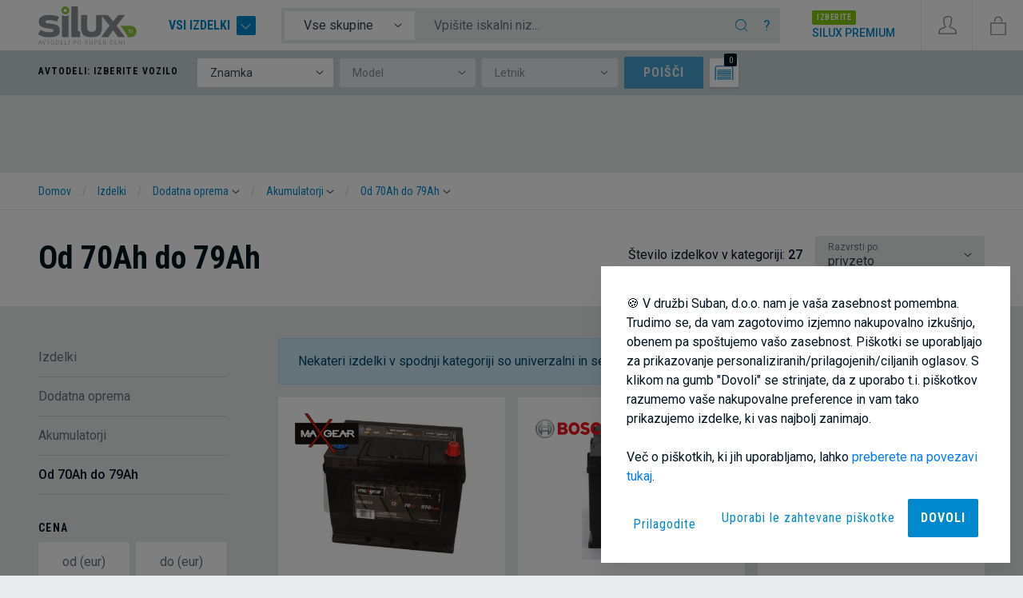

--- FILE ---
content_type: text/html; charset=utf-8
request_url: https://www.silux.si/izdelki/dodatna-oprema/akumulatorji/od-70ah-do-79ah?refurl=%2Fdomov
body_size: 54947
content:
<!doctype html>
<html lang="sl">
<head>

	<link href="https://fonts.googleapis.com/css?family=Roboto+Condensed:400,700|Roboto:400,500&display=swap&subset=latin-ext" rel="stylesheet">
	<link rel="stylesheet" href="https://use.fontawesome.com/releases/v5.3.1/css/all.css" integrity="sha384-mzrmE5qonljUremFsqc01SB46JvROS7bZs3IO2EmfFsd15uHvIt+Y8vEf7N7fWAU" crossorigin="anonymous" defer>
	<meta charset="utf-8">
	<meta name="viewport" content="width=device-width, initial-scale=1, shrink-to-fit=no">
	<title>Od 70Ah do 79Ah - SILUX</title>

	<!-- Meta -->
	<meta name="description" content="Avtodeli po super ceni! V ponudbi so različni rezervni deli: žarometi, motorni deli, karoserija, hladilniki, ogledala, podvozje in ostali avto deli. V ponudbi več kot 130.000 rezervnih delov. Vsi naši avtodeli imajo možnost vračila 356 dni." />
	<link rel="alternate" type="application/atom+xml" title="SILUX RSS" href="https://www.silux.si/rss/" />

	<link rel="alternate" href="https://www.silux.si" hreflang="x-default" />
	<link rel="alternate" href="https://www.silux.si" hreflang="sl" />
	<link rel="alternate" href="https://www.silux.de" hreflang="de" />
	<link rel="alternate" href="https://www.silux.de" hreflang="de-de" />
	<link rel="alternate" href="https://www.silux.at" hreflang="de-at" />
	<link rel="alternate" href="https://www.silux-auto.it/" hreflang="it" />
	<link rel="alternate" href="https://www.silux.hr/" hreflang="hr" />
	<link rel="alternate" href="https://www.silux.ba/" hreflang="bs" />
	<link rel="alternate" href="https://www.silux.rs/" hreflang="sr" />
	<link rel="alternate" href="https://www.silux.gr/" hreflang="el" />
	<link rel="alternate" href="https://www.silux-auto.sk/" hreflang="sk" />

	<meta name="robots" content="all" />
	<meta id="cookiesmeta" data-cookiedomain=".silux.si" data-cookietext="Na našem spletnem mestu uporabljamo piškotke za zagotavljanje najboljše uporabniške izkušnje. Z nadaljnjim brskanjem po spletnem mestu se strinjate z njihovo uporabo, njihovo nastavitev pa lahko spremenite preko spodnje povezave."  data-cookielink="/zasebnost-in-piskotki" data-cookieclose="V redu" data-cookiemore="Več o piškotkih" name="cookiestuff" content="">

	<!-- Social media -->
	<meta property="fb:app_id" content="1406301476248385"/>
	<meta property="og:locale" content="sl_SI"/>
	
		<link rel="canonical" href="https://www.silux.si/izdelki/dodatna-oprema/akumulatorji/od-70ah-do-79ah" />
		<link rel="icon" href="/media/dsg/favicon.ico" type="image/x-icon" />
	<link rel="shortcut icon" href="/media/dsg/favicon.ico" />

	<script type="text/javascript" src="https://cdn.kiprotect.com/klaro/v0.7.22/klaro.js"></script>

	<script>
		// Define dataLayer and the gtag function.
		window.dataLayer = window.dataLayer || [];
		function gtag(){dataLayer.push(arguments);}

		// Set default consent to 'denied' as a placeholder
		gtag('consent', 'default', {
			'ad_storage': 'denied',
			'ad_user_data': 'denied',
			'ad_personalization': 'denied',
			'analytics_storage': 'denied'
		});
	</script>

	<!-- HEADER JS -->
    <!-- Google Tag Manager -->
<script data-type="application/javascript" type="text/plain" data-name="google-tag-manager">(function(w,d,s,l,i){w[l]=w[l]||[];w[l].push({'gtm.start':
new Date().getTime(),event:'gtm.js'});var f=d.getElementsByTagName(s)[0],
j=d.createElement(s),dl=l!='dataLayer'?'&l='+l:'';j.async=true;j.src=
'https://www.googletagmanager.com/gtm.js?id='+i+dl;f.parentNode.insertBefore(j,f);
})(window,document,'script','dataLayer','GTM-KQ4VLMJ');</script>
<!-- End Google Tag Manager -->
<!-- Global site tag (gtag.js) - Google Ads: 1038448872 -->
<script async src="https://www.googletagmanager.com/gtag/js?id=AW-1038448872"></script>
<script>
  window.dataLayer = window.dataLayer || [];
  function gtag(){dataLayer.push(arguments);}
  gtag('js', new Date());

  gtag('config', 'AW-1038448872');
</script><!-- Facebook Pixel Code -->

<noscript><img height="1" width="1" style="display:none"
src="https://www.facebook.com/tr?id=1419293901557698&ev=PageView&noscript=1"
/></noscript>
<!-- End Facebook Pixel Code -->

<script id="mcjs" defer>!function(c,h,i,m,p){m=c.createElement(h),p=c.getElementsByTagName(h)[0],m.async=1,m.src=i,p.parentNode.insertBefore(m,p)}(document,"script","https://chimpstatic.com/mcjs-connected/js/users/a4b1f4ddc00f20359f41baad0/3d2c0786ad6158cef4bb0e9db.js");</script>

	<!-- HEADER JS: Google -->
												<script type="text/plain" class="cc-onconsent-analytics">
								(function(i,s,o,g,r,a,m){i['GoogleAnalyticsObject']=r;i[r]=i[r]||function(){
					(i[r].q=i[r].q||[]).push(arguments)},i[r].l=1*new Date();a=s.createElement(o),
					m=s.getElementsByTagName(o)[0];a.async=1;a.src=g;m.parentNode.insertBefore(a,m)
				})(window,document,'script','//www.google-analytics.com/analytics.js','ga');
			ga('create', 'UA-8146438-2', 'auto');
ga('require', 'displayfeatures');
ga('require', 'linkid', 'linkid.js');
ga('require', 'ecommerce');
			ga('send', 'pageview');
					</script>

						<script type="application/javascript">
					
		</script>

		
	
	<!-- /HEADER JS: Google -->

	
				<script type="text/javascript" src="//static.criteo.net/js/ld/ld.js" async="true"></script>
	<script type="text/javascript">
		window.criteo_q = window.criteo_q || [];
		window.criteo_q.push(
			{ event: "setAccount", account: 18960 },
			{ event: "setSiteType", type: "d" },
			{ event: "setEmail", email: "" },
			{ event: "viewList", item: [ "4551188","4555455","4551249" ] }
		);
	</script>

		<!-- /HEADER JS -->

	<style>
		.header-overlay--wrapper { display: none; }
	</style>
	
<link href="/dist/main.css?1084939fcfc3c474ad78" rel="stylesheet">



</head>


<body class="lang-sl header-carsel">
<div id="app">
	<header class="cd-main-header minheader">

	<div class="header-wrap">

		<div class="header-left">


			<div class="header-logo header__brand" itemscope itemtype="http://schema.org/Organization" id="header-logo">
				<a href="https://www.silux.si" class="internal url" rel="home" title="SILUX">
					<img itemprop="logo" src="/media/dsg/silux-logo-sl.svg" alt="SILUX" class="org logo" />
				</a>
				<div class="logo-rfd d-none"><div itemprop="geo" itemscope itemtype="http://schema.org/GeoCoordinates">
						<meta itemprop="latitude" content="45.885421" />
						<meta itemprop="longitude" content="13.837535" />
					</div>
					<div itemscope itemtype="http://schema.org/LocalBusiness">
						<span itemprop="name">SUBAN d.o.o.</span>
						<span itemprop="priceRange">$</span>
						<span itemprop="image">https://www.silux.si/media/uploads/fm/logotips.png</span>
						<div itemprop="address" itemscope itemtype="http://schema.org/PostalAddress">
							<span itemprop="streetAddress">Kazarje 3</span>
							<span itemprop="addressLocality">Postojna</span>,
							<span itemprop="postalCode">6230</span>
							<span itemprop="addressCountry">Slovenija</span>
						</div>
						<div itemprop="telephone">+386 5 364 66 17</div>
					</div>

					<div xmlns="http://www.w3.org/1999/xhtml"
						 xmlns:rdf="http://www.w3.org/1999/02/22-rdf-syntax-ns#"
						 xmlns:rdfs="http://www.w3.org/2000/01/rdf-schema#"
						 xmlns:xsd="http://www.w3.org/2001/XMLSchema#" xmlns:gr="http://purl.org/goodrelations/v1#" xmlns:foaf="http://xmlns.com/foaf/0.1/" xmlns:vcard="http://www.w3.org/2006/vcard/ns#">
						<div typeof="gr:BusinessEntity" about="#company">
							<div property="gr:legalName" content="SUBAN d.o.o."></div>
							<div property="vcard:tel" content="+386-5-364-66-17"></div>
							<div rel="vcard:adr">
								<div typeof="vcard:Address">
									<div property="vcard:country-name" content="Slovenija"></div>
									<div property="vcard:locality" content="Postojna"></div>
									<div property="vcard:postal-code" content="6230"></div>
									<div property="vcard:street-address" content="Kazarje 3"></div>
								</div>
							</div>
							<div rel="foaf:logo" resource="http://www.silux.si/media/dsg/logo.png"></div>
							<div rel="foaf:page" resource="http://www.silux.si/"></div>
						</div>
					</div></div>
				<meta itemprop="url" content="https://www.silux.si">
			</div>

						<div class="header-b2b d-none d-xxl-block" style="margin-left: 1rem !important; padding-left: 1rem !important; border-left: 1px solid #ebebeb;">
				<a href="/b2b" title="B2B">
					<img src="/media/dsg/polcar.png?new" alt="B2B">
				</a>
			</div>
			
			<div class="header-allproducts d-none d-md-block">

				<a href="#" class="trigger-megamenu-ghost">
					Vsi izdelki
					<span></span>
				</a>

			</div>

		</div>
		<div class="header-middle d-md-flex">

			<div class="header-search">
										<form id="form-quicksearch" method="get" action="/izdelki" class="quicksearch-header">

		<div class="input-group">
			<div class="input-group-prepend d-none d-lg-flex">
				<select class="custom-select custom-select-noshadow custom-select-sm form-autocomplete__category">
					<option value="0" selected>Vse skupine</option>
										<option value="1">Svetila</option>
										<option value="2">Ogledala</option>
										<option value="3">Karoserija</option>
										<option value="4">Stekla</option>
										<option value="5">Hladilni sistemi</option>
										<option value="6">Podvozje in pogon</option>
										<option value="7">Motor</option>
										<option value="8">Dodatna oprema</option>
									</select>
			</div>
			<input type="text" name="q" class="form-control form-control-noshadow form-control-sm form-autocomplete__input" placeholder="Vpišite iskalni niz..." aria-label="Vpišite iskalni niz..." maxlength="40" value="" data-help="&lt;p&gt;Sedaj lahko uporabite iskalno polje za iskanje avtodelov, dodatne opreme in še več tako, da vnesete enega od naslednjih elementov iskanja:&lt;/p&gt;
&lt;table class=&quot;table&quot;&gt;
	&lt;tr&gt;
		&lt;th&gt;Tip iskanja&lt;/th&gt;
		&lt;th&gt;Primer&lt;/th&gt;
	&lt;/tr&gt;
	&lt;tr&gt;
		&lt;td&gt;po ključni besedi&lt;/td&gt;
		&lt;td&gt;Odbijač, zavorni disk, filter, amortizer&lt;/td&gt;
	&lt;/tr&gt;
	&lt;tr&gt;
		&lt;td&gt;po ključni besedi + vozilu&lt;/td&gt;
		&lt;td&gt;Pokrov motorja citroen c2, ogledalo audi a3, zavorni disk ford focus&lt;/td&gt;
	&lt;/tr&gt;
	&lt;tr&gt;
		&lt;td&gt;po kataloški&lt;/td&gt;
		&lt;td&gt;814601-2, KC100, 6N0 807 421 C GRU&lt;/td&gt;
	&lt;/tr&gt;
	&lt;tr&gt;
		&lt;td&gt;po vozilu&lt;/td&gt;
		&lt;td&gt;Renault clio 01, BMW e46 98, Audi a3 96&lt;/td&gt;
	&lt;/tr&gt;
	&lt;tr&gt;
		&lt;td&gt;po skupini + vozilu&lt;/td&gt;
		&lt;td&gt;Kliknite na polje &lt;strong&gt;vse skupine&lt;/strong&gt;, izberite skupino izdelkov ter vpišite vaše vozilo. Npr. skupina: &lt;strong&gt;Ogledala&lt;/strong&gt;, vozilo: &lt;strong&gt;Škoda Octavia&lt;/strong&gt;. Dobili boste vsa ogledala za omenjeno vozilo.&lt;/td&gt;
	&lt;/tr&gt;
&lt;/table&gt;" data-langnores="&lt;p&gt;Iskanje ni vrnilo rezultatov. V kolikor imate &lt;strong&gt;izbrano vozilo&lt;/strong&gt; in ne iščete izdelka zanj, lahko z uporabo tipke &lt;strong&gt;enter&lt;/strong&gt; razširite iskanje.&lt;/p&gt;">
			<div class="input-group-append">
				<button class="btn btn-sm" type="submit">
					<svg class="ticon"><use xlink:href="/media/dsg/icons.svg?20200117#icon-ico-search"></use></svg>

				</button>
				<button type="button" class="btn btn-sm trigger-search-help">?</button>
				<button type="button" class="btn btn-sm trigger-mobile-search-close d-md-none">
					<svg class="ticon"><use xlink:href="/media/dsg/icons.svg?20200117#icon-close"></use></svg>

				</button>
			</div>

		</div>

	</form>

			
			</div>

			<div class="header-phone d-none">
				
				<strong><a href="tel:38653646617">05 364 66 17</a></strong>
			</div>

			<div class="header-premium d-none d-xl-block">
				<a href="/silux-premium">
					<span class="badge">izberite</span><br>
					<strong>Silux Premium</strong>
				</a>
			</div>
		</div>

		<div class="header-right">

			<button class="btn-header d-md-none" data-menu="menu-overlay">
	<svg class="ticon"><use xlink:href="/media/dsg/icons.svg?20200117#icon-menu"></use></svg>

	<span class="mobile">Menu</span>
</button>

<div class="megamenu header-overlay--wrapper">

	<nav class="megamenu--main" data-langback="Nazaj">
		<ul>
					<li class="has-children megamenu--main-category">
				<a href="/izdelki/svetila?refurl=%2Fdomov" title="Svetila">
					<span class="title bt">
						<svg class="ticon"><use xlink:href="/media/dsg/icons.svg?20200117#icon-ico-svetila"></use></svg>

						Svetila
					</span>
					<svg class="ticon"><use xlink:href="/media/dsg/icons.svg?20200117#icon-ico-angle"></use></svg>

				</a>

				<ul>
									<li>
						<a href="/izdelki/svetila/zarometi?refurl=%2Fdomov" title="Žarometi">
							<span>Žarometi</span>
													</a>
											</li>
									<li class="has-children">
						<a href="#" title="Zadnje luči">
							<span>Zadnje luči</span>
															<svg class="ticon"><use xlink:href="/media/dsg/icons.svg?20200117#icon-ico-angle"></use></svg>

													</a>
												<ul>
							<li class="see-all"><a href="/izdelki/svetila/zadnje-luci">Pokaži vse</a></li>
														<li>
								<a href="/izdelki/svetila/zadnje-luci/kontaktne-plosce?refurl=%2Fdomov" title="Kontaktne plošče">
									<span>Kontaktne plošče</span>
								</a>
							</li>
														<li>
								<a href="/izdelki/svetila/zadnje-luci/stekla-zadnjih-luci?refurl=%2Fdomov" title="Stekla zadnjih luči">
									<span>Stekla zadnjih luči</span>
								</a>
							</li>
														<li>
								<a href="/izdelki/svetila/zadnje-luci/zavorne-luci?refurl=%2Fdomov" title="Zavorne luči">
									<span>Zavorne luči</span>
								</a>
							</li>
													</ul>
											</li>
									<li class="has-children">
						<a href="#" title="Smerniki">
							<span>Smerniki</span>
															<svg class="ticon"><use xlink:href="/media/dsg/icons.svg?20200117#icon-ico-angle"></use></svg>

													</a>
												<ul>
							<li class="see-all"><a href="/izdelki/svetila/smerniki">Pokaži vse</a></li>
														<li>
								<a href="/izdelki/svetila/smerniki/bocni-smerniki?refurl=%2Fdomov" title="Bočni smerniki">
									<span>Bočni smerniki</span>
								</a>
							</li>
														<li>
								<a href="/izdelki/svetila/smerniki/kotni-smerniki?refurl=%2Fdomov" title="Kotni smerniki">
									<span>Kotni smerniki</span>
								</a>
							</li>
													</ul>
											</li>
									<li>
						<a href="/izdelki/svetila/meglenke?refurl=%2Fdomov" title="Meglenke">
							<span>Meglenke</span>
													</a>
											</li>
									<li>
						<a href="/izdelki/svetila/odsevniki?refurl=%2Fdomov" title="Odsevniki">
							<span>Odsevniki</span>
													</a>
											</li>
									<li>
						<a href="/izdelki/svetila/pozicijske-luci?refurl=%2Fdomov" title="Pozicijske luči">
							<span>Pozicijske luči</span>
													</a>
											</li>
									<li>
						<a href="/izdelki/svetila/osvetlitev-tablice?refurl=%2Fdomov" title="Osvetlitev tablice">
							<span>Osvetlitev tablice</span>
													</a>
											</li>
									<li>
						<a href="/izdelki/svetila/motorcek-zarometa?refurl=%2Fdomov" title="Motorček žarometa">
							<span>Motorček žarometa</span>
													</a>
											</li>
									<li>
						<a href="/izdelki/svetila/adapterji-ostali-izdelki?refurl=%2Fdomov" title="Adapterji, ostali izdelki">
							<span>Adapterji, ostali izdelki</span>
													</a>
											</li>
									<li>
						<a href="/izdelki/svetila/balasti-zarometov?refurl=%2Fdomov" title="Balasti žarometov">
							<span>Balasti žarometov</span>
													</a>
											</li>
									<li>
						<a href="/izdelki/svetila/dnevne-luci?refurl=%2Fdomov" title="Dnevne luči">
							<span>Dnevne luči</span>
													</a>
											</li>
									<li>
						<a href="/izdelki/svetila/steklo-zarometov?refurl=%2Fdomov" title="Steklo žarometov">
							<span>Steklo žarometov</span>
													</a>
											</li>
								</ul>

			</li>
					<li class="has-children megamenu--main-category">
				<a href="/izdelki/ogledala?refurl=%2Fdomov" title="Ogledala">
					<span class="title bt">
						<svg class="ticon"><use xlink:href="/media/dsg/icons.svg?20200117#icon-ico-ogledala"></use></svg>

						Ogledala
					</span>
					<svg class="ticon"><use xlink:href="/media/dsg/icons.svg?20200117#icon-ico-angle"></use></svg>

				</a>

				<ul>
									<li>
						<a href="/izdelki/ogledala/ogledala?refurl=%2Fdomov" title="Ogledala">
							<span>Ogledala</span>
													</a>
											</li>
									<li>
						<a href="/izdelki/ogledala/steklo-ogledala?refurl=%2Fdomov" title="Steklo ogledala">
							<span>Steklo ogledala</span>
													</a>
											</li>
									<li>
						<a href="/izdelki/ogledala/ohisje-ogledala?refurl=%2Fdomov" title="Ohišje ogledala">
							<span>Ohišje ogledala</span>
													</a>
											</li>
									<li>
						<a href="/izdelki/ogledala/smerniki-ogledala?refurl=%2Fdomov" title="Smerniki ogledala">
							<span>Smerniki ogledala</span>
													</a>
											</li>
								</ul>

			</li>
					<li class="has-children megamenu--main-category">
				<a href="/izdelki/karoserija?refurl=%2Fdomov" title="Karoserija">
					<span class="title bt">
						<svg class="ticon"><use xlink:href="/media/dsg/icons.svg?20200117#icon-ico-karoserija"></use></svg>

						Karoserija
					</span>
					<svg class="ticon"><use xlink:href="/media/dsg/icons.svg?20200117#icon-ico-angle"></use></svg>

				</a>

				<ul>
									<li class="has-children">
						<a href="#" title="Blatniki, robovi, boki">
							<span>Blatniki, robovi, boki</span>
															<svg class="ticon"><use xlink:href="/media/dsg/icons.svg?20200117#icon-ico-angle"></use></svg>

													</a>
												<ul>
							<li class="see-all"><a href="/izdelki/karoserija/blatniki-robovi-boki">Pokaži vse</a></li>
														<li>
								<a href="/izdelki/karoserija/blatniki-robovi-boki/blatniki?refurl=%2Fdomov" title="Blatniki">
									<span>Blatniki</span>
								</a>
							</li>
														<li>
								<a href="/izdelki/karoserija/blatniki-robovi-boki/boki?refurl=%2Fdomov" title="Boki">
									<span>Boki</span>
								</a>
							</li>
														<li>
								<a href="/izdelki/karoserija/blatniki-robovi-boki/plocevine-naliva-goriva?refurl=%2Fdomov" title="Pločevine naliva goriva">
									<span>Pločevine naliva goriva</span>
								</a>
							</li>
														<li>
								<a href="/izdelki/karoserija/blatniki-robovi-boki/pvc-obrobe?refurl=%2Fdomov" title="PVC obrobe">
									<span>PVC obrobe</span>
								</a>
							</li>
														<li>
								<a href="/izdelki/karoserija/blatniki-robovi-boki/robovi?refurl=%2Fdomov" title="Robovi">
									<span>Robovi</span>
								</a>
							</li>
													</ul>
											</li>
									<li class="has-children">
						<a href="#" title="Odbijači ter njihovi deli">
							<span>Odbijači ter njihovi deli</span>
															<svg class="ticon"><use xlink:href="/media/dsg/icons.svg?20200117#icon-ico-angle"></use></svg>

													</a>
												<ul>
							<li class="see-all"><a href="/izdelki/karoserija/odbijaci-ter-njihovi-deli">Pokaži vse</a></li>
														<li>
								<a href="/izdelki/karoserija/odbijaci-ter-njihovi-deli/odbijaci?refurl=%2Fdomov" title="Odbijači">
									<span>Odbijači</span>
								</a>
							</li>
														<li>
								<a href="/izdelki/karoserija/odbijaci-ter-njihovi-deli/letve-pokrovcki?refurl=%2Fdomov" title="Letve, pokrovčki">
									<span>Letve, pokrovčki</span>
								</a>
							</li>
														<li>
								<a href="/izdelki/karoserija/odbijaci-ter-njihovi-deli/mrezice?refurl=%2Fdomov" title="Mrežice">
									<span>Mrežice</span>
								</a>
							</li>
														<li>
								<a href="/izdelki/karoserija/odbijaci-ter-njihovi-deli/podaljski-spojlerji?refurl=%2Fdomov" title="Podaljški, spojlerji">
									<span>Podaljški, spojlerji</span>
								</a>
							</li>
														<li>
								<a href="/izdelki/karoserija/odbijaci-ter-njihovi-deli/cevne-zascite-odbijaca?refurl=%2Fdomov" title="Cevne zaščite odbijača">
									<span>Cevne zaščite odbijača</span>
								</a>
							</li>
														<li>
								<a href="/izdelki/karoserija/odbijaci-ter-njihovi-deli/sobe-za-pranje-zarometov?refurl=%2Fdomov" title="Šobe za pranje žarometov">
									<span>Šobe za pranje žarometov</span>
								</a>
							</li>
													</ul>
											</li>
									<li class="has-children">
						<a href="#" title="Koloteki, zaščite">
							<span>Koloteki, zaščite</span>
															<svg class="ticon"><use xlink:href="/media/dsg/icons.svg?20200117#icon-ico-angle"></use></svg>

													</a>
												<ul>
							<li class="see-all"><a href="/izdelki/karoserija/koloteki-zascite">Pokaži vse</a></li>
														<li>
								<a href="/izdelki/karoserija/koloteki-zascite/koloteki?refurl=%2Fdomov" title="Koloteki">
									<span>Koloteki</span>
								</a>
							</li>
														<li>
								<a href="/izdelki/karoserija/koloteki-zascite/zascite?refurl=%2Fdomov" title="Zaščite ">
									<span>Zaščite </span>
								</a>
							</li>
													</ul>
											</li>
									<li class="has-children">
						<a href="#" title="Pokrovi motorja, prtljage">
							<span>Pokrovi motorja, prtljage</span>
															<svg class="ticon"><use xlink:href="/media/dsg/icons.svg?20200117#icon-ico-angle"></use></svg>

													</a>
												<ul>
							<li class="see-all"><a href="/izdelki/karoserija/pokrovi-motorja-prtljage">Pokaži vse</a></li>
														<li>
								<a href="/izdelki/karoserija/pokrovi-motorja-prtljage/kljuke-pokrova-motorja?refurl=%2Fdomov" title="Kljuke pokrova motorja">
									<span>Kljuke pokrova motorja</span>
								</a>
							</li>
														<li>
								<a href="/izdelki/karoserija/pokrovi-motorja-prtljage/letve-pokrova-motorja?refurl=%2Fdomov" title="Letve pokrova motorja">
									<span>Letve pokrova motorja</span>
								</a>
							</li>
														<li>
								<a href="/izdelki/karoserija/pokrovi-motorja-prtljage/pokrovi-motorja?refurl=%2Fdomov" title="Pokrovi motorja">
									<span>Pokrovi motorja</span>
								</a>
							</li>
														<li>
								<a href="/izdelki/karoserija/pokrovi-motorja-prtljage/pokrovi-prtljage?refurl=%2Fdomov" title="Pokrovi prtljage">
									<span>Pokrovi prtljage</span>
								</a>
							</li>
														<li>
								<a href="/izdelki/karoserija/pokrovi-motorja-prtljage/tecaji-pokrova-motorja?refurl=%2Fdomov" title="Tečaji pokrova motorja">
									<span>Tečaji pokrova motorja</span>
								</a>
							</li>
													</ul>
											</li>
									<li class="has-children">
						<a href="#" title="Maske, letve žarometov">
							<span>Maske, letve žarometov</span>
															<svg class="ticon"><use xlink:href="/media/dsg/icons.svg?20200117#icon-ico-angle"></use></svg>

													</a>
												<ul>
							<li class="see-all"><a href="/izdelki/karoserija/maske-letve-zarometov">Pokaži vse</a></li>
														<li>
								<a href="/izdelki/karoserija/maske-letve-zarometov/letvice-pod-zarometom?refurl=%2Fdomov" title="Letvice pod žarometom">
									<span>Letvice pod žarometom</span>
								</a>
							</li>
														<li>
								<a href="/izdelki/karoserija/maske-letve-zarometov/maske?refurl=%2Fdomov" title="Maske">
									<span>Maske</span>
								</a>
							</li>
													</ul>
											</li>
									<li class="has-children">
						<a href="#" title="Nosilci">
							<span>Nosilci</span>
															<svg class="ticon"><use xlink:href="/media/dsg/icons.svg?20200117#icon-ico-angle"></use></svg>

													</a>
												<ul>
							<li class="see-all"><a href="/izdelki/karoserija/nosilci">Pokaži vse</a></li>
														<li>
								<a href="/izdelki/karoserija/nosilci/bocni-nosilci?refurl=%2Fdomov" title="Bočni nosilci">
									<span>Bočni nosilci</span>
								</a>
							</li>
														<li>
								<a href="/izdelki/karoserija/nosilci/nosilci-blatnika?refurl=%2Fdomov" title="Nosilci blatnika">
									<span>Nosilci blatnika</span>
								</a>
							</li>
														<li>
								<a href="/izdelki/karoserija/nosilci/nosilci-hladilnika?refurl=%2Fdomov" title="Nosilci hladilnika">
									<span>Nosilci hladilnika</span>
								</a>
							</li>
														<li>
								<a href="/izdelki/karoserija/nosilci/nosilci-odbijaca?refurl=%2Fdomov" title="Nosilci odbijača">
									<span>Nosilci odbijača</span>
								</a>
							</li>
														<li>
								<a href="/izdelki/karoserija/nosilci/nosilci-zarometa?refurl=%2Fdomov" title="Nosilci žarometa">
									<span>Nosilci žarometa</span>
								</a>
							</li>
													</ul>
											</li>
									<li class="has-children">
						<a href="#" title="Varnostni sistemi">
							<span>Varnostni sistemi</span>
															<svg class="ticon"><use xlink:href="/media/dsg/icons.svg?20200117#icon-ico-angle"></use></svg>

													</a>
												<ul>
							<li class="see-all"><a href="/izdelki/karoserija/varnostni-sistemi">Pokaži vse</a></li>
														<li>
								<a href="/izdelki/karoserija/varnostni-sistemi/kljucavnice?refurl=%2Fdomov" title="Ključavnice">
									<span>Ključavnice</span>
								</a>
							</li>
														<li>
								<a href="/izdelki/karoserija/varnostni-sistemi/kljuke?refurl=%2Fdomov" title="Kljuke">
									<span>Kljuke</span>
								</a>
							</li>
														<li>
								<a href="/izdelki/karoserija/varnostni-sistemi/mehanizmi-drsnih-vrat?refurl=%2Fdomov" title="Mehanizmi drsnih vrat">
									<span>Mehanizmi drsnih vrat</span>
								</a>
							</li>
														<li>
								<a href="/izdelki/karoserija/varnostni-sistemi/stikala-za-vzig?refurl=%2Fdomov" title="Stikala za vžig">
									<span>Stikala za vžig</span>
								</a>
							</li>
														<li>
								<a href="/izdelki/karoserija/varnostni-sistemi/vijaki?refurl=%2Fdomov" title="Vijaki">
									<span>Vijaki</span>
								</a>
							</li>
														<li>
								<a href="/izdelki/karoserija/varnostni-sistemi/zaklepni-mehanizem?refurl=%2Fdomov" title="Zaklepni mehanizem">
									<span>Zaklepni mehanizem</span>
								</a>
							</li>
														<li>
								<a href="/izdelki/karoserija/varnostni-sistemi/zapirala-pokrova-motorja?refurl=%2Fdomov" title="Zapirala pokrova motorja">
									<span>Zapirala pokrova motorja</span>
								</a>
							</li>
														<li>
								<a href="/izdelki/karoserija/varnostni-sistemi/zapirala-vrat?refurl=%2Fdomov" title="Zapirala vrat">
									<span>Zapirala vrat</span>
								</a>
							</li>
													</ul>
											</li>
									<li>
						<a href="/izdelki/karoserija/vezne-stene?refurl=%2Fdomov" title="Vezne stene">
							<span>Vezne stene</span>
													</a>
											</li>
									<li>
						<a href="/izdelki/karoserija/pragovi?refurl=%2Fdomov" title="Pragovi">
							<span>Pragovi</span>
													</a>
											</li>
									<li class="has-children">
						<a href="#" title="Rezervoarji">
							<span>Rezervoarji</span>
															<svg class="ticon"><use xlink:href="/media/dsg/icons.svg?20200117#icon-ico-angle"></use></svg>

													</a>
												<ul>
							<li class="see-all"><a href="/izdelki/karoserija/rezervoarji">Pokaži vse</a></li>
														<li>
								<a href="/izdelki/karoserija/rezervoarji/cepi-rezervoarja?refurl=%2Fdomov" title="Čepi rezervoarja">
									<span>Čepi rezervoarja</span>
								</a>
							</li>
														<li>
								<a href="/izdelki/karoserija/rezervoarji/rezervoarji-goriva?refurl=%2Fdomov" title="Rezervoarji goriva">
									<span>Rezervoarji goriva</span>
								</a>
							</li>
													</ul>
											</li>
									<li class="has-children">
						<a href="#" title="Mehanizmi dviga stekla">
							<span>Mehanizmi dviga stekla</span>
															<svg class="ticon"><use xlink:href="/media/dsg/icons.svg?20200117#icon-ico-angle"></use></svg>

													</a>
												<ul>
							<li class="see-all"><a href="/izdelki/karoserija/mehanizmi-dviga-stekla">Pokaži vse</a></li>
														<li>
								<a href="/izdelki/karoserija/mehanizmi-dviga-stekla/kompleti-za-popravilo?refurl=%2Fdomov" title="Kompleti za popravilo">
									<span>Kompleti za popravilo</span>
								</a>
							</li>
														<li>
								<a href="/izdelki/karoserija/mehanizmi-dviga-stekla/mehanizmi-stekla?refurl=%2Fdomov" title="Mehanizmi stekla">
									<span>Mehanizmi stekla</span>
								</a>
							</li>
													</ul>
											</li>
									<li>
						<a href="/izdelki/karoserija/sponke?refurl=%2Fdomov" title="Sponke">
							<span>Sponke</span>
													</a>
											</li>
									<li>
						<a href="/izdelki/karoserija/plinske-vzmeti?refurl=%2Fdomov" title="Plinske vzmeti">
							<span>Plinske vzmeti</span>
													</a>
											</li>
									<li>
						<a href="/izdelki/karoserija/okrasne-letvice?refurl=%2Fdomov" title="Okrasne letvice">
							<span>Okrasne letvice</span>
													</a>
											</li>
								</ul>

			</li>
					<li class="has-children megamenu--main-category">
				<a href="/izdelki/stekla?refurl=%2Fdomov" title="Stekla">
					<span class="title bt">
						<svg class="ticon"><use xlink:href="/media/dsg/icons.svg?20200117#icon-ico-stekla"></use></svg>

						Stekla
					</span>
					<svg class="ticon"><use xlink:href="/media/dsg/icons.svg?20200117#icon-ico-angle"></use></svg>

				</a>

				<ul>
									<li>
						<a href="/izdelki/stekla/zracni-odbojniki?refurl=%2Fdomov" title="Zračni odbojniki">
							<span>Zračni odbojniki</span>
													</a>
											</li>
									<li>
						<a href="/izdelki/stekla/vetrobranska-stekla?refurl=%2Fdomov" title="Vetrobranska stekla">
							<span>Vetrobranska stekla</span>
													</a>
											</li>
									<li>
						<a href="/izdelki/stekla/crpalke-pranja-stekla?refurl=%2Fdomov" title="Črpalke pranja stekla">
							<span>Črpalke pranja stekla</span>
													</a>
											</li>
									<li>
						<a href="/izdelki/stekla/posode-tekocine-za-pranje-stekla?refurl=%2Fdomov" title="Posode tekočine za pranje stekla">
							<span>Posode tekočine za pranje stekla</span>
													</a>
											</li>
									<li>
						<a href="/izdelki/stekla/sobe-za-pranje-stekla?refurl=%2Fdomov" title="Šobe za pranje stekla">
							<span>Šobe za pranje stekla</span>
													</a>
											</li>
									<li>
						<a href="/izdelki/stekla/pribor?refurl=%2Fdomov" title="Pribor">
							<span>Pribor</span>
													</a>
											</li>
									<li class="has-children">
						<a href="#" title="Tesnila">
							<span>Tesnila</span>
															<svg class="ticon"><use xlink:href="/media/dsg/icons.svg?20200117#icon-ico-angle"></use></svg>

													</a>
												<ul>
							<li class="see-all"><a href="/izdelki/stekla/tesnila">Pokaži vse</a></li>
														<li>
								<a href="/izdelki/stekla/tesnila/tesnila-vrat?refurl=%2Fdomov" title="Tesnila vrat">
									<span>Tesnila vrat</span>
								</a>
							</li>
													</ul>
											</li>
								</ul>

			</li>
					<li class="has-children megamenu--main-category">
				<a href="/izdelki/hladilni-sistemi?refurl=%2Fdomov" title="Hladilni sistemi">
					<span class="title bt">
						<svg class="ticon"><use xlink:href="/media/dsg/icons.svg?20200117#icon-ico-hladilni-sistemi"></use></svg>

						Hladilni sistemi
					</span>
					<svg class="ticon"><use xlink:href="/media/dsg/icons.svg?20200117#icon-ico-angle"></use></svg>

				</a>

				<ul>
									<li>
						<a href="/izdelki/hladilni-sistemi/hladilniki-vode?refurl=%2Fdomov" title="Hladilniki vode">
							<span>Hladilniki vode</span>
													</a>
											</li>
									<li>
						<a href="/izdelki/hladilni-sistemi/hladilniki-klime-kondenzator?refurl=%2Fdomov" title="Hladilniki klime, kondenzator">
							<span>Hladilniki klime, kondenzator</span>
													</a>
											</li>
									<li>
						<a href="/izdelki/hladilni-sistemi/susilec-klime?refurl=%2Fdomov" title="Sušilec klime">
							<span>Sušilec klime</span>
													</a>
											</li>
									<li>
						<a href="/izdelki/hladilni-sistemi/hladilniki-polnilnega-zraka?refurl=%2Fdomov" title="Hladilniki polnilnega zraka ">
							<span>Hladilniki polnilnega zraka </span>
													</a>
											</li>
									<li>
						<a href="/izdelki/hladilni-sistemi/hladilnik-gretja-izmenjevalnik-toplote?refurl=%2Fdomov" title="Hladilnik gretja, izmenjevalnik toplote">
							<span>Hladilnik gretja, izmenjevalnik toplote</span>
													</a>
											</li>
									<li>
						<a href="/izdelki/hladilni-sistemi/izparilniki?refurl=%2Fdomov" title="Izparilniki">
							<span>Izparilniki</span>
													</a>
											</li>
									<li>
						<a href="/izdelki/hladilni-sistemi/hladilniki-olja?refurl=%2Fdomov" title="Hladilniki olja">
							<span>Hladilniki olja</span>
													</a>
											</li>
									<li class="has-children">
						<a href="#" title="Kompresorji klime">
							<span>Kompresorji klime</span>
															<svg class="ticon"><use xlink:href="/media/dsg/icons.svg?20200117#icon-ico-angle"></use></svg>

													</a>
												<ul>
							<li class="see-all"><a href="/izdelki/hladilni-sistemi/kompresorji-klime">Pokaži vse</a></li>
														<li>
								<a href="/izdelki/hladilni-sistemi/kompresorji-klime/tlacna-stikala-za-klimo?refurl=%2Fdomov" title="Tlačna stikala za klimo">
									<span>Tlačna stikala za klimo</span>
								</a>
							</li>
														<li>
								<a href="/izdelki/hladilni-sistemi/kompresorji-klime/ekspanzijski-ventili?refurl=%2Fdomov" title="Ekspanzijski ventili">
									<span>Ekspanzijski ventili</span>
								</a>
							</li>
														<li>
								<a href="/izdelki/hladilni-sistemi/kompresorji-klime/kompresorji?refurl=%2Fdomov" title="Kompresorji">
									<span>Kompresorji</span>
								</a>
							</li>
														<li>
								<a href="/izdelki/hladilni-sistemi/kompresorji-klime/krmilni-ventili?refurl=%2Fdomov" title="Krmilni ventili">
									<span>Krmilni ventili</span>
								</a>
							</li>
														<li>
								<a href="/izdelki/hladilni-sistemi/kompresorji-klime/sklopke-kompresorjev?refurl=%2Fdomov" title="Sklopke kompresorjev">
									<span>Sklopke kompresorjev</span>
								</a>
							</li>
													</ul>
											</li>
									<li>
						<a href="/izdelki/hladilni-sistemi/ekspanzijske-posode?refurl=%2Fdomov" title="Ekspanzijske posode">
							<span>Ekspanzijske posode</span>
													</a>
											</li>
									<li class="has-children">
						<a href="#" title="Ventilatorji">
							<span>Ventilatorji</span>
															<svg class="ticon"><use xlink:href="/media/dsg/icons.svg?20200117#icon-ico-angle"></use></svg>

													</a>
												<ul>
							<li class="see-all"><a href="/izdelki/hladilni-sistemi/ventilatorji">Pokaži vse</a></li>
														<li>
								<a href="/izdelki/hladilni-sistemi/ventilatorji/krmilnik-lopute-notranje-ventilacije?refurl=%2Fdomov" title="Krmilnik lopute notranje ventilacije">
									<span>Krmilnik lopute notranje ventilacije</span>
								</a>
							</li>
														<li>
								<a href="/izdelki/hladilni-sistemi/ventilatorji/upori-ventilatorja-kabine?refurl=%2Fdomov" title="Upori ventilatorja kabine">
									<span>Upori ventilatorja kabine</span>
								</a>
							</li>
														<li>
								<a href="/izdelki/hladilni-sistemi/ventilatorji/ventilatorji-kabine?refurl=%2Fdomov" title="Ventilatorji kabine">
									<span>Ventilatorji kabine</span>
								</a>
							</li>
														<li>
								<a href="/izdelki/hladilni-sistemi/ventilatorji/ventilatorji-vode-klime?refurl=%2Fdomov" title="Ventilatorji vode, klime">
									<span>Ventilatorji vode, klime</span>
								</a>
							</li>
														<li>
								<a href="/izdelki/hladilni-sistemi/ventilatorji/visko-sklopke?refurl=%2Fdomov" title="Visko sklopke">
									<span>Visko sklopke</span>
								</a>
							</li>
													</ul>
											</li>
									<li>
						<a href="/izdelki/hladilni-sistemi/termostati?refurl=%2Fdomov" title="Termostati">
							<span>Termostati</span>
													</a>
											</li>
									<li class="has-children">
						<a href="#" title="Gibke cevi">
							<span>Gibke cevi</span>
															<svg class="ticon"><use xlink:href="/media/dsg/icons.svg?20200117#icon-ico-angle"></use></svg>

													</a>
												<ul>
							<li class="see-all"><a href="/izdelki/hladilni-sistemi/gibke-cevi">Pokaži vse</a></li>
														<li>
								<a href="/izdelki/hladilni-sistemi/gibke-cevi/gibke-cevi-hladilnika-gretja?refurl=%2Fdomov" title="Gibke cevi hladilnika gretja">
									<span>Gibke cevi hladilnika gretja</span>
								</a>
							</li>
														<li>
								<a href="/izdelki/hladilni-sistemi/gibke-cevi/gibke-cevi-hladilnika-klime?refurl=%2Fdomov" title="Gibke cevi hladilnika klime">
									<span>Gibke cevi hladilnika klime</span>
								</a>
							</li>
														<li>
								<a href="/izdelki/hladilni-sistemi/gibke-cevi/gibke-cevi-hladilnika-olja?refurl=%2Fdomov" title="Gibke cevi hladilnika olja">
									<span>Gibke cevi hladilnika olja</span>
								</a>
							</li>
														<li>
								<a href="/izdelki/hladilni-sistemi/gibke-cevi/gibke-cevi-hladilnika-vode?refurl=%2Fdomov" title="Gibke cevi hladilnika vode">
									<span>Gibke cevi hladilnika vode</span>
								</a>
							</li>
														<li>
								<a href="/izdelki/hladilni-sistemi/gibke-cevi/gibke-cevi-hladilnika-zraka?refurl=%2Fdomov" title="Gibke cevi hladilnika zraka">
									<span>Gibke cevi hladilnika zraka</span>
								</a>
							</li>
														<li>
								<a href="/izdelki/hladilni-sistemi/gibke-cevi/gibke-cevi-oddusnika?refurl=%2Fdomov" title="Gibke cevi oddušnika">
									<span>Gibke cevi oddušnika</span>
								</a>
							</li>
														<li>
								<a href="/izdelki/hladilni-sistemi/gibke-cevi/gibke-cevi-turbine?refurl=%2Fdomov" title="Gibke cevi turbine">
									<span>Gibke cevi turbine</span>
								</a>
							</li>
													</ul>
											</li>
								</ul>

			</li>
					<li class="has-children megamenu--main-category">
				<a href="/izdelki/podvozje-in-pogon?refurl=%2Fdomov" title="Podvozje in pogon">
					<span class="title bt">
						<svg class="ticon"><use xlink:href="/media/dsg/icons.svg?20200117#icon-ico-podvozje"></use></svg>

						Podvozje in pogon
					</span>
					<svg class="ticon"><use xlink:href="/media/dsg/icons.svg?20200117#icon-ico-angle"></use></svg>

				</a>

				<ul>
									<li class="has-children">
						<a href="#" title="Zavorni sistemi">
							<span>Zavorni sistemi</span>
															<svg class="ticon"><use xlink:href="/media/dsg/icons.svg?20200117#icon-ico-angle"></use></svg>

													</a>
												<ul>
							<li class="see-all"><a href="/izdelki/podvozje-in-pogon/zavorni-sistemi">Pokaži vse</a></li>
														<li>
								<a href="/izdelki/podvozje-in-pogon/zavorni-sistemi/abs-senzorji?refurl=%2Fdomov" title="Abs senzorji">
									<span>Abs senzorji</span>
								</a>
							</li>
														<li>
								<a href="/izdelki/podvozje-in-pogon/zavorni-sistemi/abs-senzorski-obroci?refurl=%2Fdomov" title="Abs senzorski obroči">
									<span>Abs senzorski obroči</span>
								</a>
							</li>
														<li>
								<a href="/izdelki/podvozje-in-pogon/zavorni-sistemi/garnitura-zavornih-celjusti?refurl=%2Fdomov" title="Garnitura zavornih čeljusti">
									<span>Garnitura zavornih čeljusti</span>
								</a>
							</li>
														<li>
								<a href="/izdelki/podvozje-in-pogon/zavorni-sistemi/glavni-zavorni-cilindri?refurl=%2Fdomov" title="Glavni zavorni cilindri">
									<span>Glavni zavorni cilindri</span>
								</a>
							</li>
														<li>
								<a href="/izdelki/podvozje-in-pogon/zavorni-sistemi/kolesni-zavorni-valji?refurl=%2Fdomov" title="Kolesni zavorni valji">
									<span>Kolesni zavorni valji</span>
								</a>
							</li>
														<li>
								<a href="/izdelki/podvozje-in-pogon/zavorni-sistemi/motorcki-rocnih-zavor?refurl=%2Fdomov" title="Motorčki ročnih zavor">
									<span>Motorčki ročnih zavor</span>
								</a>
							</li>
														<li>
								<a href="/izdelki/podvozje-in-pogon/zavorni-sistemi/opozorilni-kontakti?refurl=%2Fdomov" title="Opozorilni kontakti">
									<span>Opozorilni kontakti</span>
								</a>
							</li>
														<li>
								<a href="/izdelki/podvozje-in-pogon/zavorni-sistemi/podtlacne-crpalke?refurl=%2Fdomov" title="Podtlačne črpalke">
									<span>Podtlačne črpalke</span>
								</a>
							</li>
														<li>
								<a href="/izdelki/podvozje-in-pogon/zavorni-sistemi/zavorne-klesce?refurl=%2Fdomov" title="Zavorne klešče">
									<span>Zavorne klešče</span>
								</a>
							</li>
														<li>
								<a href="/izdelki/podvozje-in-pogon/zavorni-sistemi/zavorne-cevi?refurl=%2Fdomov" title="Zavorne cevi">
									<span>Zavorne cevi</span>
								</a>
							</li>
														<li>
								<a href="/izdelki/podvozje-in-pogon/zavorni-sistemi/zavorne-obloge-ploscice?refurl=%2Fdomov" title="Zavorne obloge/ploščice">
									<span>Zavorne obloge/ploščice</span>
								</a>
							</li>
														<li>
								<a href="/izdelki/podvozje-in-pogon/zavorni-sistemi/zavorni-diski-koluti?refurl=%2Fdomov" title="Zavorni diski/koluti">
									<span>Zavorni diski/koluti</span>
								</a>
							</li>
														<li>
								<a href="/izdelki/podvozje-in-pogon/zavorni-sistemi/zavorni-bobni?refurl=%2Fdomov" title="Zavorni bobni">
									<span>Zavorni bobni</span>
								</a>
							</li>
														<li>
								<a href="/izdelki/podvozje-in-pogon/zavorni-sistemi/zice-rocna-zavora?refurl=%2Fdomov" title="Žice, ročna zavora">
									<span>Žice, ročna zavora</span>
								</a>
							</li>
													</ul>
											</li>
									<li class="has-children">
						<a href="#" title="Obese kolesa">
							<span>Obese kolesa</span>
															<svg class="ticon"><use xlink:href="/media/dsg/icons.svg?20200117#icon-ico-angle"></use></svg>

													</a>
												<ul>
							<li class="see-all"><a href="/izdelki/podvozje-in-pogon/obese-kolesa">Pokaži vse</a></li>
														<li>
								<a href="/izdelki/podvozje-in-pogon/obese-kolesa/kolesni-vijaki?refurl=%2Fdomov" title="Kolesni vijaki">
									<span>Kolesni vijaki</span>
								</a>
							</li>
														<li>
								<a href="/izdelki/podvozje-in-pogon/obese-kolesa/koncniki?refurl=%2Fdomov" title="Končniki">
									<span>Končniki</span>
								</a>
							</li>
														<li>
								<a href="/izdelki/podvozje-in-pogon/obese-kolesa/nosilci-stabilizatorja?refurl=%2Fdomov" title="Nosilci stabilizatorja">
									<span>Nosilci stabilizatorja</span>
								</a>
							</li>
														<li>
								<a href="/izdelki/podvozje-in-pogon/obese-kolesa/pesto-kolesa?refurl=%2Fdomov" title="Pesto kolesa">
									<span>Pesto kolesa</span>
								</a>
							</li>
														<li>
								<a href="/izdelki/podvozje-in-pogon/obese-kolesa/roke?refurl=%2Fdomov" title="Roke">
									<span>Roke</span>
								</a>
							</li>
														<li>
								<a href="/izdelki/podvozje-in-pogon/obese-kolesa/seleni?refurl=%2Fdomov" title="Seleni">
									<span>Seleni</span>
								</a>
							</li>
														<li>
								<a href="/izdelki/podvozje-in-pogon/obese-kolesa/zglobi?refurl=%2Fdomov" title="Zglobi">
									<span>Zglobi</span>
								</a>
							</li>
														<li>
								<a href="/izdelki/podvozje-in-pogon/obese-kolesa/zglobi-stabilizatorja?refurl=%2Fdomov" title="Zglobi stabilizatorja">
									<span>Zglobi stabilizatorja</span>
								</a>
							</li>
													</ul>
											</li>
									<li class="has-children">
						<a href="#" title="Vzmetenje, blaženje">
							<span>Vzmetenje, blaženje</span>
															<svg class="ticon"><use xlink:href="/media/dsg/icons.svg?20200117#icon-ico-angle"></use></svg>

													</a>
												<ul>
							<li class="see-all"><a href="/izdelki/podvozje-in-pogon/vzmetenje-blazenje">Pokaži vse</a></li>
														<li>
								<a href="/izdelki/podvozje-in-pogon/vzmetenje-blazenje/blazilniki-amortizerji?refurl=%2Fdomov" title="Blažilniki, amortizerji">
									<span>Blažilniki, amortizerji</span>
								</a>
							</li>
														<li>
								<a href="/izdelki/podvozje-in-pogon/vzmetenje-blazenje/komplet-zascite-proti-prahu?refurl=%2Fdomov" title="Komplet zaščite proti prahu">
									<span>Komplet zaščite proti prahu</span>
								</a>
							</li>
														<li>
								<a href="/izdelki/podvozje-in-pogon/vzmetenje-blazenje/opora-in-vodilo-blazilnika?refurl=%2Fdomov" title="Opora in vodilo blažilnika">
									<span>Opora in vodilo blažilnika</span>
								</a>
							</li>
														<li>
								<a href="/izdelki/podvozje-in-pogon/vzmetenje-blazenje/vzmetenje?refurl=%2Fdomov" title="Vzmetenje">
									<span>Vzmetenje</span>
								</a>
							</li>
														<li>
								<a href="/izdelki/podvozje-in-pogon/vzmetenje-blazenje/zracne-blazine?refurl=%2Fdomov" title="Zračne blazine">
									<span>Zračne blazine</span>
								</a>
							</li>
													</ul>
											</li>
									<li class="has-children">
						<a href="#" title="Sklopke">
							<span>Sklopke</span>
															<svg class="ticon"><use xlink:href="/media/dsg/icons.svg?20200117#icon-ico-angle"></use></svg>

													</a>
												<ul>
							<li class="see-all"><a href="/izdelki/podvozje-in-pogon/sklopke">Pokaži vse</a></li>
														<li>
								<a href="/izdelki/podvozje-in-pogon/sklopke/komplet-sklopke?refurl=%2Fdomov" title="Komplet sklopke">
									<span>Komplet sklopke</span>
								</a>
							</li>
														<li>
								<a href="/izdelki/podvozje-in-pogon/sklopke/pomozni-ter-glavni-valji-sklopk?refurl=%2Fdomov" title="Pomožni ter glavni valji sklopk">
									<span>Pomožni ter glavni valji sklopk</span>
								</a>
							</li>
														<li>
								<a href="/izdelki/podvozje-in-pogon/sklopke/potisni-lezaji?refurl=%2Fdomov" title="Potisni ležaji">
									<span>Potisni ležaji</span>
								</a>
							</li>
														<li>
								<a href="/izdelki/podvozje-in-pogon/sklopke/vztrajniki?refurl=%2Fdomov" title="Vztrajniki">
									<span>Vztrajniki</span>
								</a>
							</li>
														<li>
								<a href="/izdelki/podvozje-in-pogon/sklopke/zice-sklopke?refurl=%2Fdomov" title="Žice sklopke">
									<span>Žice sklopke</span>
								</a>
							</li>
													</ul>
											</li>
									<li class="has-children">
						<a href="#" title="Krmilno gonilo/črpalka">
							<span>Krmilno gonilo/črpalka</span>
															<svg class="ticon"><use xlink:href="/media/dsg/icons.svg?20200117#icon-ico-angle"></use></svg>

													</a>
												<ul>
							<li class="see-all"><a href="/izdelki/podvozje-in-pogon/krmilno-gonilo-crpalka">Pokaži vse</a></li>
														<li>
								<a href="/izdelki/podvozje-in-pogon/krmilno-gonilo-crpalka/crpalka-za-servo-volan?refurl=%2Fdomov" title="Črpalka za servo volan">
									<span>Črpalka za servo volan</span>
								</a>
							</li>
														<li>
								<a href="/izdelki/podvozje-in-pogon/krmilno-gonilo-crpalka/filter-hidravlike?refurl=%2Fdomov" title="Filter hidravlike">
									<span>Filter hidravlike</span>
								</a>
							</li>
														<li>
								<a href="/izdelki/podvozje-in-pogon/krmilno-gonilo-crpalka/volanska-letev?refurl=%2Fdomov" title="Volanska letev">
									<span>Volanska letev</span>
								</a>
							</li>
													</ul>
											</li>
									<li class="has-children">
						<a href="#" title="Pogoni osi">
							<span>Pogoni osi</span>
															<svg class="ticon"><use xlink:href="/media/dsg/icons.svg?20200117#icon-ico-angle"></use></svg>

													</a>
												<ul>
							<li class="see-all"><a href="/izdelki/podvozje-in-pogon/pogoni-osi">Pokaži vse</a></li>
														<li>
								<a href="/izdelki/podvozje-in-pogon/pogoni-osi/homokineticni-zglob?refurl=%2Fdomov" title="Homokinetični zglob">
									<span>Homokinetični zglob</span>
								</a>
							</li>
														<li>
								<a href="/izdelki/podvozje-in-pogon/pogoni-osi/kardanska-gred?refurl=%2Fdomov" title="Kardanska gred">
									<span>Kardanska gred</span>
								</a>
							</li>
														<li>
								<a href="/izdelki/podvozje-in-pogon/pogoni-osi/mansete?refurl=%2Fdomov" title="Manšete">
									<span>Manšete</span>
								</a>
							</li>
														<li>
								<a href="/izdelki/podvozje-in-pogon/pogoni-osi/pogonska-gred?refurl=%2Fdomov" title="Pogonska gred">
									<span>Pogonska gred</span>
								</a>
							</li>
													</ul>
											</li>
									<li class="has-children">
						<a href="#" title="Menjalnik">
							<span>Menjalnik</span>
															<svg class="ticon"><use xlink:href="/media/dsg/icons.svg?20200117#icon-ico-angle"></use></svg>

													</a>
												<ul>
							<li class="see-all"><a href="/izdelki/podvozje-in-pogon/menjalnik">Pokaži vse</a></li>
														<li>
								<a href="/izdelki/podvozje-in-pogon/menjalnik/mansete-rocice-menjalnika?refurl=%2Fdomov" title="Manšete ročice menjalnika">
									<span>Manšete ročice menjalnika</span>
								</a>
							</li>
														<li>
								<a href="/izdelki/podvozje-in-pogon/menjalnik/prestavni-drogi?refurl=%2Fdomov" title="Prestavni drogi">
									<span>Prestavni drogi</span>
								</a>
							</li>
														<li>
								<a href="/izdelki/podvozje-in-pogon/menjalnik/semeringi?refurl=%2Fdomov" title="Semeringi">
									<span>Semeringi</span>
								</a>
							</li>
														<li>
								<a href="/izdelki/podvozje-in-pogon/menjalnik/zice-rocni-menjalnik?refurl=%2Fdomov" title="Žice, ročni menjalnik">
									<span>Žice, ročni menjalnik</span>
								</a>
							</li>
													</ul>
											</li>
									<li>
						<a href="/izdelki/podvozje-in-pogon/kolesni-lezaj?refurl=%2Fdomov" title="Kolesni ležaj">
							<span>Kolesni ležaj</span>
													</a>
											</li>
								</ul>

			</li>
					<li class="has-children megamenu--main-category">
				<a href="/izdelki/motor?refurl=%2Fdomov" title="Motor">
					<span class="title bt">
						<svg class="ticon"><use xlink:href="/media/dsg/icons.svg?20200117#icon-ico-motor"></use></svg>

						Motor
					</span>
					<svg class="ticon"><use xlink:href="/media/dsg/icons.svg?20200117#icon-ico-angle"></use></svg>

				</a>

				<ul>
									<li class="has-children">
						<a href="#" title="Avtoelektrika">
							<span>Avtoelektrika</span>
															<svg class="ticon"><use xlink:href="/media/dsg/icons.svg?20200117#icon-ico-angle"></use></svg>

													</a>
												<ul>
							<li class="see-all"><a href="/izdelki/motor/avtoelektrika">Pokaži vse</a></li>
														<li>
								<a href="/izdelki/motor/avtoelektrika/alternatorji?refurl=%2Fdomov" title="Alternatorji">
									<span>Alternatorji</span>
								</a>
							</li>
														<li>
								<a href="/izdelki/motor/avtoelektrika/krmilne-naprave?refurl=%2Fdomov" title="Krmilne naprave">
									<span>Krmilne naprave</span>
								</a>
							</li>
														<li>
								<a href="/izdelki/motor/avtoelektrika/releji?refurl=%2Fdomov" title="Releji">
									<span>Releji</span>
								</a>
							</li>
														<li>
								<a href="/izdelki/motor/avtoelektrika/senzorji?refurl=%2Fdomov" title="Senzorji">
									<span>Senzorji</span>
								</a>
							</li>
														<li>
								<a href="/izdelki/motor/avtoelektrika/stikala?refurl=%2Fdomov" title="Stikala">
									<span>Stikala</span>
								</a>
							</li>
														<li>
								<a href="/izdelki/motor/avtoelektrika/visokotlacne-crpalke?refurl=%2Fdomov" title="Visokotlačne črpalke">
									<span>Visokotlačne črpalke</span>
								</a>
							</li>
														<li>
								<a href="/izdelki/motor/avtoelektrika/vzigalni-vodniki?refurl=%2Fdomov" title="Vžigalni vodniki">
									<span>Vžigalni vodniki</span>
								</a>
							</li>
														<li>
								<a href="/izdelki/motor/avtoelektrika/zaganjalne-naprave?refurl=%2Fdomov" title="Zaganjalne naprave">
									<span>Zaganjalne naprave</span>
								</a>
							</li>
													</ul>
											</li>
									<li class="has-children">
						<a href="#" title="Črpalke">
							<span>Črpalke</span>
															<svg class="ticon"><use xlink:href="/media/dsg/icons.svg?20200117#icon-ico-angle"></use></svg>

													</a>
												<ul>
							<li class="see-all"><a href="/izdelki/motor/crpalke">Pokaži vse</a></li>
														<li>
								<a href="/izdelki/motor/crpalke/crpalke-goriva?refurl=%2Fdomov" title="Črpalke goriva">
									<span>Črpalke goriva</span>
								</a>
							</li>
														<li>
								<a href="/izdelki/motor/crpalke/vodne-crpalke?refurl=%2Fdomov" title="Vodne črpalke">
									<span>Vodne črpalke</span>
								</a>
							</li>
													</ul>
											</li>
									<li class="has-children">
						<a href="#" title="Filtri">
							<span>Filtri</span>
															<svg class="ticon"><use xlink:href="/media/dsg/icons.svg?20200117#icon-ico-angle"></use></svg>

													</a>
												<ul>
							<li class="see-all"><a href="/izdelki/motor/filtri">Pokaži vse</a></li>
														<li>
								<a href="/izdelki/motor/filtri/filtri-goriva?refurl=%2Fdomov" title="Filtri goriva">
									<span>Filtri goriva</span>
								</a>
							</li>
														<li>
								<a href="/izdelki/motor/filtri/filtri-notranjega-prostora-kabine?refurl=%2Fdomov" title="Filtri notranjega prostora, kabine">
									<span>Filtri notranjega prostora, kabine</span>
								</a>
							</li>
														<li>
								<a href="/izdelki/motor/filtri/ohisja-zracnih-filtrov?refurl=%2Fdomov" title="Ohišja zračnih filtrov">
									<span>Ohišja zračnih filtrov</span>
								</a>
							</li>
														<li>
								<a href="/izdelki/motor/filtri/oljni-filtri?refurl=%2Fdomov" title="Oljni filtri">
									<span>Oljni filtri</span>
								</a>
							</li>
														<li>
								<a href="/izdelki/motor/filtri/zracni-filtri?refurl=%2Fdomov" title="Zračni filtri">
									<span>Zračni filtri</span>
								</a>
							</li>
													</ul>
											</li>
									<li class="has-children">
						<a href="#" title="Izpušni sistemi">
							<span>Izpušni sistemi</span>
															<svg class="ticon"><use xlink:href="/media/dsg/icons.svg?20200117#icon-ico-angle"></use></svg>

													</a>
												<ul>
							<li class="see-all"><a href="/izdelki/motor/izpusni-sistemi">Pokaži vse</a></li>
														<li>
								<a href="/izdelki/motor/izpusni-sistemi/dpf-filtri?refurl=%2Fdomov" title="DPF Filtri">
									<span>DPF Filtri</span>
								</a>
							</li>
														<li>
								<a href="/izdelki/motor/izpusni-sistemi/fleksibilne-cevi?refurl=%2Fdomov" title="Fleksibilne cevi">
									<span>Fleksibilne cevi</span>
								</a>
							</li>
														<li>
								<a href="/izdelki/motor/izpusni-sistemi/izpusni-lonci-cevi?refurl=%2Fdomov" title="Izpušni lonci, cevi">
									<span>Izpušni lonci, cevi</span>
								</a>
							</li>
														<li>
								<a href="/izdelki/motor/izpusni-sistemi/katalizatorji?refurl=%2Fdomov" title="Katalizatorji">
									<span>Katalizatorji</span>
								</a>
							</li>
														<li>
								<a href="/izdelki/motor/izpusni-sistemi/kolektorji?refurl=%2Fdomov" title="Kolektorji">
									<span>Kolektorji</span>
								</a>
							</li>
														<li>
								<a href="/izdelki/motor/izpusni-sistemi/komplet-za-montazo-turbine?refurl=%2Fdomov" title="Komplet za montažo turbine">
									<span>Komplet za montažo turbine</span>
								</a>
							</li>
														<li>
								<a href="/izdelki/motor/izpusni-sistemi/lambda-sonde?refurl=%2Fdomov" title="Lambda sonde">
									<span>Lambda sonde</span>
								</a>
							</li>
														<li>
								<a href="/izdelki/motor/izpusni-sistemi/nosilci-izpusnega-sistema?refurl=%2Fdomov" title="Nosilci izpušnega sistema">
									<span>Nosilci izpušnega sistema</span>
								</a>
							</li>
														<li>
								<a href="/izdelki/motor/izpusni-sistemi/objemke?refurl=%2Fdomov" title="Objemke">
									<span>Objemke</span>
								</a>
							</li>
														<li>
								<a href="/izdelki/motor/izpusni-sistemi/okrasni-nastavki?refurl=%2Fdomov" title="Okrasni nastavki">
									<span>Okrasni nastavki</span>
								</a>
							</li>
														<li>
								<a href="/izdelki/motor/izpusni-sistemi/turbopolnilniki?refurl=%2Fdomov" title="Turbopolnilniki">
									<span>Turbopolnilniki</span>
								</a>
							</li>
														<li>
								<a href="/izdelki/motor/izpusni-sistemi/vijaki?refurl=%2Fdomov" title="Vijaki">
									<span>Vijaki</span>
								</a>
							</li>
													</ul>
											</li>
									<li class="has-children">
						<a href="#" title="Jermenski pogoni">
							<span>Jermenski pogoni</span>
															<svg class="ticon"><use xlink:href="/media/dsg/icons.svg?20200117#icon-ico-angle"></use></svg>

													</a>
												<ul>
							<li class="see-all"><a href="/izdelki/motor/jermenski-pogoni">Pokaži vse</a></li>
														<li>
								<a href="/izdelki/motor/jermenski-pogoni/jermenice-alternatorjev?refurl=%2Fdomov" title="Jermenice alternatorjev">
									<span>Jermenice alternatorjev</span>
								</a>
							</li>
														<li>
								<a href="/izdelki/motor/jermenski-pogoni/jermenice-rocicne-gredi?refurl=%2Fdomov" title="Jermenice ročične gredi">
									<span>Jermenice ročične gredi</span>
								</a>
							</li>
														<li>
								<a href="/izdelki/motor/jermenski-pogoni/klinasti-jermeni?refurl=%2Fdomov" title="Klinasti jermeni">
									<span>Klinasti jermeni</span>
								</a>
							</li>
														<li>
								<a href="/izdelki/motor/jermenski-pogoni/lezaji-vodilni-valj-mikro-jermena?refurl=%2Fdomov" title="Ležaji, vodilni valj mikro jermena">
									<span>Ležaji, vodilni valj mikro jermena</span>
								</a>
							</li>
														<li>
								<a href="/izdelki/motor/jermenski-pogoni/lezaji-vodilni-valj-zobatega-jermena?refurl=%2Fdomov" title="Ležaji, vodilni valj zobatega jermena">
									<span>Ležaji, vodilni valj zobatega jermena</span>
								</a>
							</li>
														<li>
								<a href="/izdelki/motor/jermenski-pogoni/mikro-jermeni?refurl=%2Fdomov" title="Mikro jermeni">
									<span>Mikro jermeni</span>
								</a>
							</li>
														<li>
								<a href="/izdelki/motor/jermenski-pogoni/napenjalci-jermena?refurl=%2Fdomov" title="Napenjalci jermena">
									<span>Napenjalci jermena</span>
								</a>
							</li>
														<li>
								<a href="/izdelki/motor/jermenski-pogoni/zobati-jermeni?refurl=%2Fdomov" title="Zobati jermeni">
									<span>Zobati jermeni</span>
								</a>
							</li>
													</ul>
											</li>
									<li class="has-children">
						<a href="#" title="Svečke">
							<span>Svečke</span>
															<svg class="ticon"><use xlink:href="/media/dsg/icons.svg?20200117#icon-ico-angle"></use></svg>

													</a>
												<ul>
							<li class="see-all"><a href="/izdelki/motor/svecke">Pokaži vse</a></li>
														<li>
								<a href="/izdelki/motor/svecke/grelne-svecke?refurl=%2Fdomov" title="Grelne svečke">
									<span>Grelne svečke</span>
								</a>
							</li>
														<li>
								<a href="/izdelki/motor/svecke/vzigalne-svecke?refurl=%2Fdomov" title="Vžigalne svečke">
									<span>Vžigalne svečke</span>
								</a>
							</li>
													</ul>
											</li>
									<li class="has-children">
						<a href="#" title="Tesnila">
							<span>Tesnila</span>
															<svg class="ticon"><use xlink:href="/media/dsg/icons.svg?20200117#icon-ico-angle"></use></svg>

													</a>
												<ul>
							<li class="see-all"><a href="/izdelki/motor/tesnila">Pokaži vse</a></li>
														<li>
								<a href="/izdelki/motor/tesnila/tesnila-filtrov-olja?refurl=%2Fdomov" title="Tesnila filtrov olja">
									<span>Tesnila filtrov olja</span>
								</a>
							</li>
														<li>
								<a href="/izdelki/motor/tesnila/tesnila-glave-motorja?refurl=%2Fdomov" title="Tesnila glave motorja">
									<span>Tesnila glave motorja</span>
								</a>
							</li>
														<li>
								<a href="/izdelki/motor/tesnila/tesnila-hladilnikov-olja?refurl=%2Fdomov" title="Tesnila hladilnikov olja">
									<span>Tesnila hladilnikov olja</span>
								</a>
							</li>
														<li>
								<a href="/izdelki/motor/tesnila/tesnila-izpusnih-kolektorjev?refurl=%2Fdomov" title="Tesnila izpušnih kolektorjev">
									<span>Tesnila izpušnih kolektorjev</span>
								</a>
							</li>
														<li>
								<a href="/izdelki/motor/tesnila/tesnila-kadi-za-olje?refurl=%2Fdomov" title="Tesnila kadi za olje">
									<span>Tesnila kadi za olje</span>
								</a>
							</li>
														<li>
								<a href="/izdelki/motor/tesnila/tesnila-ohisja-zob-za-pogon-gredi?refurl=%2Fdomov" title="Tesnila ohišja zob. za pogon gredi">
									<span>Tesnila ohišja zob. za pogon gredi</span>
								</a>
							</li>
														<li>
								<a href="/izdelki/motor/tesnila/tesnila-oljnih-crpalk?refurl=%2Fdomov" title="Tesnila oljnih črpalk">
									<span>Tesnila oljnih črpalk</span>
								</a>
							</li>
														<li>
								<a href="/izdelki/motor/tesnila/tesnila-pokrova-ventila?refurl=%2Fdomov" title="Tesnila pokrova ventila">
									<span>Tesnila pokrova ventila</span>
								</a>
							</li>
														<li>
								<a href="/izdelki/motor/tesnila/tesnila-semeringi-rocicne-gredi?refurl=%2Fdomov" title="Tesnila, semeringi ročične gredi">
									<span>Tesnila, semeringi ročične gredi</span>
								</a>
							</li>
														<li>
								<a href="/izdelki/motor/tesnila/tesnila-sesalnega-zbiralnika?refurl=%2Fdomov" title="Tesnila sesalnega zbiralnika">
									<span>Tesnila sesalnega zbiralnika</span>
								</a>
							</li>
														<li>
								<a href="/izdelki/motor/tesnila/tesnila-stebla-ventila?refurl=%2Fdomov" title="Tesnila stebla ventila">
									<span>Tesnila stebla ventila</span>
								</a>
							</li>
														<li>
								<a href="/izdelki/motor/tesnila/tesnila-za-blok-motorja?refurl=%2Fdomov" title="Tesnila za blok motorja">
									<span>Tesnila za blok motorja</span>
								</a>
							</li>
													</ul>
											</li>
									<li class="has-children">
						<a href="#" title="Mazanje">
							<span>Mazanje</span>
															<svg class="ticon"><use xlink:href="/media/dsg/icons.svg?20200117#icon-ico-angle"></use></svg>

													</a>
												<ul>
							<li class="see-all"><a href="/izdelki/motor/mazanje">Pokaži vse</a></li>
														<li>
								<a href="/izdelki/motor/mazanje/cepi-za-dolivanje-olja?refurl=%2Fdomov" title="Čepi za dolivanje olja">
									<span>Čepi za dolivanje olja</span>
								</a>
							</li>
														<li>
								<a href="/izdelki/motor/mazanje/lijak-merilne-palice?refurl=%2Fdomov" title="Lijak merilne palice">
									<span>Lijak merilne palice</span>
								</a>
							</li>
														<li>
								<a href="/izdelki/motor/mazanje/motorna-olja?refurl=%2Fdomov" title="Motorna olja">
									<span>Motorna olja</span>
								</a>
							</li>
														<li>
								<a href="/izdelki/motor/mazanje/oljne-crpalke?refurl=%2Fdomov" title="Oljne črpalke">
									<span>Oljne črpalke</span>
								</a>
							</li>
														<li>
								<a href="/izdelki/motor/mazanje/senzorji-nivoja-olja?refurl=%2Fdomov" title="Senzorji nivoja olja">
									<span>Senzorji nivoja olja</span>
								</a>
							</li>
														<li>
								<a href="/izdelki/motor/mazanje/sipke-za-merjenje-olja?refurl=%2Fdomov" title="Šipke za merjenje olja">
									<span>Šipke za merjenje olja</span>
								</a>
							</li>
														<li>
								<a href="/izdelki/motor/mazanje/vijaki-za-izpust?refurl=%2Fdomov" title="Vijaki za izpust">
									<span>Vijaki za izpust</span>
								</a>
							</li>
													</ul>
											</li>
									<li class="has-children">
						<a href="#" title="Krmiljenje motorja">
							<span>Krmiljenje motorja</span>
															<svg class="ticon"><use xlink:href="/media/dsg/icons.svg?20200117#icon-ico-angle"></use></svg>

													</a>
												<ul>
							<li class="see-all"><a href="/izdelki/motor/krmiljenje-motorja">Pokaži vse</a></li>
														<li>
								<a href="/izdelki/motor/krmiljenje-motorja/glave-motorja?refurl=%2Fdomov" title="Glave motorja">
									<span>Glave motorja</span>
								</a>
							</li>
														<li>
								<a href="/izdelki/motor/krmiljenje-motorja/krmilne-verige?refurl=%2Fdomov" title="Krmilne verige">
									<span>Krmilne verige</span>
								</a>
							</li>
														<li>
								<a href="/izdelki/motor/krmiljenje-motorja/krmilni-pokrovi-dusilne-lopute?refurl=%2Fdomov" title="Krmilni pokrovi, dušilne lopute">
									<span>Krmilni pokrovi, dušilne lopute</span>
								</a>
							</li>
														<li>
								<a href="/izdelki/motor/krmiljenje-motorja/odmikalne-gredi?refurl=%2Fdomov" title="Odmikalne gredi">
									<span>Odmikalne gredi</span>
								</a>
							</li>
														<li>
								<a href="/izdelki/motor/krmiljenje-motorja/ventili?refurl=%2Fdomov" title="Ventili">
									<span>Ventili</span>
								</a>
							</li>
														<li>
								<a href="/izdelki/motor/krmiljenje-motorja/vijaki-glave-motorja?refurl=%2Fdomov" title="Vijaki glave motorja">
									<span>Vijaki glave motorja</span>
								</a>
							</li>
														<li>
								<a href="/izdelki/motor/krmiljenje-motorja/vlecni-vzvodi?refurl=%2Fdomov" title="Vlečni vzvodi">
									<span>Vlečni vzvodi</span>
								</a>
							</li>
														<li>
								<a href="/izdelki/motor/krmiljenje-motorja/zobniki?refurl=%2Fdomov" title="Zobniki">
									<span>Zobniki</span>
								</a>
							</li>
													</ul>
											</li>
									<li class="has-children">
						<a href="#" title="Valji, bati">
							<span>Valji, bati</span>
															<svg class="ticon"><use xlink:href="/media/dsg/icons.svg?20200117#icon-ico-angle"></use></svg>

													</a>
												<ul>
							<li class="see-all"><a href="/izdelki/motor/valji-bati">Pokaži vse</a></li>
														<li>
								<a href="/izdelki/motor/valji-bati/bati?refurl=%2Fdomov" title="Bati">
									<span>Bati</span>
								</a>
							</li>
														<li>
								<a href="/izdelki/motor/valji-bati/kompleti-batnih-obrockov?refurl=%2Fdomov" title="Kompleti batnih obročkov">
									<span>Kompleti batnih obročkov</span>
								</a>
							</li>
													</ul>
											</li>
									<li>
						<a href="/izdelki/motor/egr-ventili?refurl=%2Fdomov" title="EGR ventili">
							<span>EGR ventili</span>
													</a>
											</li>
									<li>
						<a href="/izdelki/motor/vzigalne-tuljave?refurl=%2Fdomov" title="Vžigalne tuljave">
							<span>Vžigalne tuljave</span>
													</a>
											</li>
									<li>
						<a href="/izdelki/motor/nosilci?refurl=%2Fdomov" title="Nosilci">
							<span>Nosilci</span>
													</a>
											</li>
									<li>
						<a href="/izdelki/motor/oljna-korita?refurl=%2Fdomov" title="Oljna korita">
							<span>Oljna korita</span>
													</a>
											</li>
								</ul>

			</li>
					<li class="has-children megamenu--main-category">
				<a href="/izdelki/dodatna-oprema?refurl=%2Fdomov" title="Dodatna oprema">
					<span class="title bt">
						<svg class="ticon"><use xlink:href="/media/dsg/icons.svg?20200117#icon-ico-dodatna-oprema"></use></svg>

						Dodatna oprema
					</span>
					<svg class="ticon"><use xlink:href="/media/dsg/icons.svg?20200117#icon-ico-angle"></use></svg>

				</a>

				<ul>
									<li>
						<a href="/izdelki/dodatna-oprema/motorna-olja?refurl=%2Fdomov" title="Motorna olja">
							<span>Motorna olja</span>
													</a>
											</li>
									<li class="has-children">
						<a href="#" title="Avto žarnice">
							<span>Avto žarnice</span>
															<svg class="ticon"><use xlink:href="/media/dsg/icons.svg?20200117#icon-ico-angle"></use></svg>

													</a>
												<ul>
							<li class="see-all"><a href="/izdelki/dodatna-oprema/avto-zarnice">Pokaži vse</a></li>
														<li>
								<a href="/izdelki/dodatna-oprema/avto-zarnice/led-markerji?refurl=%2Fdomov" title="LED markerji">
									<span>LED markerji</span>
								</a>
							</li>
														<li>
								<a href="/izdelki/dodatna-oprema/avto-zarnice/halogenske-zarnice?refurl=%2Fdomov" title="Halogenske žarnice">
									<span>Halogenske žarnice</span>
								</a>
							</li>
														<li>
								<a href="/izdelki/dodatna-oprema/avto-zarnice/led-zarnice?refurl=%2Fdomov" title="LED žarnice">
									<span>LED žarnice</span>
								</a>
							</li>
														<li>
								<a href="/izdelki/dodatna-oprema/avto-zarnice/upori-canbus?refurl=%2Fdomov" title="Upori, canbus">
									<span>Upori, canbus</span>
								</a>
							</li>
														<li>
								<a href="/izdelki/dodatna-oprema/avto-zarnice/xenon-zarnice?refurl=%2Fdomov" title="Xenon žarnice">
									<span>Xenon žarnice</span>
								</a>
							</li>
														<li>
								<a href="/izdelki/dodatna-oprema/avto-zarnice/xenon-kiti?refurl=%2Fdomov" title="Xenon kiti">
									<span>Xenon kiti</span>
								</a>
							</li>
														<li>
								<a href="/izdelki/dodatna-oprema/avto-zarnice/xenon-zarnice-za-motorna-vozila?refurl=%2Fdomov" title="Xenon žarnice za motorna vozila">
									<span>Xenon žarnice za motorna vozila</span>
								</a>
							</li>
													</ul>
											</li>
									<li class="has-children">
						<a href="#" title="Brisalci">
							<span>Brisalci</span>
															<svg class="ticon"><use xlink:href="/media/dsg/icons.svg?20200117#icon-ico-angle"></use></svg>

													</a>
												<ul>
							<li class="see-all"><a href="/izdelki/dodatna-oprema/brisalci">Pokaži vse</a></li>
														<li>
								<a href="/izdelki/dodatna-oprema/brisalci/metlice-brisalcev-za-tovorna-vozila?refurl=%2Fdomov" title="Metlice brisalcev za tovorna vozila">
									<span>Metlice brisalcev za tovorna vozila</span>
								</a>
							</li>
														<li>
								<a href="/izdelki/dodatna-oprema/brisalci/metlice-brisalcev?refurl=%2Fdomov" title="Metlice brisalcev">
									<span>Metlice brisalcev</span>
								</a>
							</li>
														<li>
								<a href="/izdelki/dodatna-oprema/brisalci/roke-metlice-brisalcev?refurl=%2Fdomov" title="Roke metlice brisalcev">
									<span>Roke metlice brisalcev</span>
								</a>
							</li>
														<li>
								<a href="/izdelki/dodatna-oprema/brisalci/mehanizmi-brisalcev?refurl=%2Fdomov" title="Mehanizmi brisalcev">
									<span>Mehanizmi brisalcev</span>
								</a>
							</li>
														<li>
								<a href="/izdelki/dodatna-oprema/brisalci/pomicni-motorji-brisalcev?refurl=%2Fdomov" title="Pomični motorji brisalcev">
									<span>Pomični motorji brisalcev</span>
								</a>
							</li>
														<li>
								<a href="/izdelki/dodatna-oprema/brisalci/dodatki-za-brisalce?refurl=%2Fdomov" title="Dodatki za brisalce">
									<span>Dodatki za brisalce</span>
								</a>
							</li>
													</ul>
											</li>
									<li class="has-children">
						<a href="#" title="Notranjost vozila">
							<span>Notranjost vozila</span>
															<svg class="ticon"><use xlink:href="/media/dsg/icons.svg?20200117#icon-ico-angle"></use></svg>

													</a>
												<ul>
							<li class="see-all"><a href="/izdelki/dodatna-oprema/notranjost-vozila">Pokaži vse</a></li>
														<li>
								<a href="/izdelki/dodatna-oprema/notranjost-vozila/sesalniki-za-avto?refurl=%2Fdomov" title="Sesalniki za avto">
									<span>Sesalniki za avto</span>
								</a>
							</li>
														<li>
								<a href="/izdelki/dodatna-oprema/notranjost-vozila/avto-ventilatorji?refurl=%2Fdomov" title="Avto ventilatorji">
									<span>Avto ventilatorji</span>
								</a>
							</li>
														<li>
								<a href="/izdelki/dodatna-oprema/notranjost-vozila/korita-za-prtljaznik?refurl=%2Fdomov" title="Korita za prtljažnik">
									<span>Korita za prtljažnik</span>
								</a>
							</li>
														<li>
								<a href="/izdelki/dodatna-oprema/notranjost-vozila/avto-tepihi?refurl=%2Fdomov" title="Avto tepihi">
									<span>Avto tepihi</span>
								</a>
							</li>
														<li>
								<a href="/izdelki/dodatna-oprema/notranjost-vozila/avtomobilski-polnilci?refurl=%2Fdomov" title="Avtomobilski polnilci">
									<span>Avtomobilski polnilci</span>
								</a>
							</li>
														<li>
								<a href="/izdelki/dodatna-oprema/notranjost-vozila/blazinice-za-varnostni-pas?refurl=%2Fdomov" title="Blazinice za varnostni pas">
									<span>Blazinice za varnostni pas</span>
								</a>
							</li>
														<li>
								<a href="/izdelki/dodatna-oprema/notranjost-vozila/cigaretni-vzigalniki?refurl=%2Fdomov" title="Cigaretni vžigalniki">
									<span>Cigaretni vžigalniki</span>
								</a>
							</li>
														<li>
								<a href="/izdelki/dodatna-oprema/notranjost-vozila/ergonomski-vzglavniki-nasloni-in-obloge?refurl=%2Fdomov" title="Ergonomski vzglavniki, nasloni in obloge">
									<span>Ergonomski vzglavniki, nasloni in obloge</span>
								</a>
							</li>
														<li>
								<a href="/izdelki/dodatna-oprema/notranjost-vozila/folije-nalepke?refurl=%2Fdomov" title="Folije, nalepke">
									<span>Folije, nalepke</span>
								</a>
							</li>
														<li>
								<a href="/izdelki/dodatna-oprema/notranjost-vozila/hladilniki-za-v-avto?refurl=%2Fdomov" title="Hladilniki za v avto">
									<span>Hladilniki za v avto</span>
								</a>
							</li>
														<li>
								<a href="/izdelki/dodatna-oprema/notranjost-vozila/mreze-prtljaznika?refurl=%2Fdomov" title="Mreže prtljažnika">
									<span>Mreže prtljažnika</span>
								</a>
							</li>
														<li>
								<a href="/izdelki/dodatna-oprema/notranjost-vozila/nasloni-za-roke?refurl=%2Fdomov" title="Nasloni za roke">
									<span>Nasloni za roke</span>
								</a>
							</li>
														<li>
								<a href="/izdelki/dodatna-oprema/notranjost-vozila/organizatorji-prtljaznika?refurl=%2Fdomov" title="Organizatorji prtljažnika">
									<span>Organizatorji prtljažnika</span>
								</a>
							</li>
														<li>
								<a href="/izdelki/dodatna-oprema/notranjost-vozila/organizatorji-za-prednje-sedeze?refurl=%2Fdomov" title="Organizatorji za prednje sedeže">
									<span>Organizatorji za prednje sedeže</span>
								</a>
							</li>
														<li>
								<a href="/izdelki/dodatna-oprema/notranjost-vozila/prestavne-rocice?refurl=%2Fdomov" title="Prestavne ročice">
									<span>Prestavne ročice</span>
								</a>
							</li>
														<li>
								<a href="/izdelki/dodatna-oprema/notranjost-vozila/prevleke-sedezev?refurl=%2Fdomov" title="Prevleke sedežev">
									<span>Prevleke sedežev</span>
								</a>
							</li>
														<li>
								<a href="/izdelki/dodatna-oprema/notranjost-vozila/prevleke-volana?refurl=%2Fdomov" title="Prevleke volana">
									<span>Prevleke volana</span>
								</a>
							</li>
														<li>
								<a href="/izdelki/dodatna-oprema/notranjost-vozila/prevoz-zivali?refurl=%2Fdomov" title="Prevoz živali">
									<span>Prevoz živali</span>
								</a>
							</li>
														<li>
								<a href="/izdelki/dodatna-oprema/notranjost-vozila/razni-pripomocki?refurl=%2Fdomov" title="Razni pripomočki">
									<span>Razni pripomočki</span>
								</a>
							</li>
														<li>
								<a href="/izdelki/dodatna-oprema/notranjost-vozila/rocica-rocne-zavore?refurl=%2Fdomov" title="Ročica ročne zavore">
									<span>Ročica ročne zavore</span>
								</a>
							</li>
														<li>
								<a href="/izdelki/dodatna-oprema/notranjost-vozila/sencila?refurl=%2Fdomov" title="Senčila">
									<span>Senčila</span>
								</a>
							</li>
													</ul>
											</li>
									<li class="has-children">
						<a href="#" title="Pnevmatike in platišča">
							<span>Pnevmatike in platišča</span>
															<svg class="ticon"><use xlink:href="/media/dsg/icons.svg?20200117#icon-ico-angle"></use></svg>

													</a>
												<ul>
							<li class="see-all"><a href="/izdelki/dodatna-oprema/pnevmatike-in-platisca">Pokaži vse</a></li>
														<li>
								<a href="/izdelki/dodatna-oprema/pnevmatike-in-platisca/pnevmatike?refurl=%2Fdomov" title="Pnevmatike">
									<span>Pnevmatike</span>
								</a>
							</li>
														<li>
								<a href="/izdelki/dodatna-oprema/pnevmatike-in-platisca/jeklena-platisca?refurl=%2Fdomov" title="Jeklena platišča">
									<span>Jeklena platišča</span>
								</a>
							</li>
														<li>
								<a href="/izdelki/dodatna-oprema/pnevmatike-in-platisca/aluminijasta-platisca?refurl=%2Fdomov" title="Aluminijasta platišča">
									<span>Aluminijasta platišča</span>
								</a>
							</li>
														<li>
								<a href="/izdelki/dodatna-oprema/pnevmatike-in-platisca/okrasni-pokrovi-platisc?refurl=%2Fdomov" title="Okrasni pokrovi platišč">
									<span>Okrasni pokrovi platišč</span>
								</a>
							</li>
														<li>
								<a href="/izdelki/dodatna-oprema/pnevmatike-in-platisca/vijaki-platisca?refurl=%2Fdomov" title="Vijaki platišča">
									<span>Vijaki platišča</span>
								</a>
							</li>
														<li>
								<a href="/izdelki/dodatna-oprema/pnevmatike-in-platisca/okrasni-pokrovcki-ventilov?refurl=%2Fdomov" title="Okrasni pokrovčki ventilov">
									<span>Okrasni pokrovčki ventilov</span>
								</a>
							</li>
														<li>
								<a href="/izdelki/dodatna-oprema/pnevmatike-in-platisca/pripomocki?refurl=%2Fdomov" title="Pripomočki">
									<span>Pripomočki</span>
								</a>
							</li>
														<li>
								<a href="/izdelki/dodatna-oprema/pnevmatike-in-platisca/prenosni-tlacni-kompresorji?refurl=%2Fdomov" title="Prenosni tlačni kompresorji">
									<span>Prenosni tlačni kompresorji</span>
								</a>
							</li>
													</ul>
											</li>
									<li class="has-children">
						<a href="#" title="Akumulatorji">
							<span>Akumulatorji</span>
															<svg class="ticon"><use xlink:href="/media/dsg/icons.svg?20200117#icon-ico-angle"></use></svg>

													</a>
												<ul>
							<li class="see-all"><a href="/izdelki/dodatna-oprema/akumulatorji">Pokaži vse</a></li>
														<li>
								<a href="/izdelki/dodatna-oprema/akumulatorji/od-0ah-do-19ah?refurl=%2Fdomov" title="Od 0Ah do 19Ah">
									<span>Od 0Ah do 19Ah</span>
								</a>
							</li>
														<li>
								<a href="/izdelki/dodatna-oprema/akumulatorji/od-20ah-do-39ah?refurl=%2Fdomov" title="Od 20Ah do 39Ah">
									<span>Od 20Ah do 39Ah</span>
								</a>
							</li>
														<li>
								<a href="/izdelki/dodatna-oprema/akumulatorji/od-40ah-do-49ah?refurl=%2Fdomov" title="Od 40Ah do 49Ah">
									<span>Od 40Ah do 49Ah</span>
								</a>
							</li>
														<li>
								<a href="/izdelki/dodatna-oprema/akumulatorji/od-50ah-do-59ah?refurl=%2Fdomov" title="Od 50Ah do 59Ah">
									<span>Od 50Ah do 59Ah</span>
								</a>
							</li>
														<li>
								<a href="/izdelki/dodatna-oprema/akumulatorji/od-60ah-do-69ah?refurl=%2Fdomov" title="Od 60Ah do 69Ah">
									<span>Od 60Ah do 69Ah</span>
								</a>
							</li>
														<li>
								<a href="/izdelki/dodatna-oprema/akumulatorji/od-70ah-do-79ah?refurl=%2Fdomov" title="Od 70Ah do 79Ah">
									<span>Od 70Ah do 79Ah</span>
								</a>
							</li>
														<li>
								<a href="/izdelki/dodatna-oprema/akumulatorji/od-80ah-do-89ah?refurl=%2Fdomov" title="Od 80Ah do 89Ah">
									<span>Od 80Ah do 89Ah</span>
								</a>
							</li>
														<li>
								<a href="/izdelki/dodatna-oprema/akumulatorji/od-90ah-do-99ah?refurl=%2Fdomov" title="Od 90Ah do 99Ah">
									<span>Od 90Ah do 99Ah</span>
								</a>
							</li>
														<li>
								<a href="/izdelki/dodatna-oprema/akumulatorji/od-100ah-naprej?refurl=%2Fdomov" title="Od 100Ah naprej">
									<span>Od 100Ah naprej</span>
								</a>
							</li>
													</ul>
											</li>
									<li class="has-children">
						<a href="#" title="Zunanjost vozila">
							<span>Zunanjost vozila</span>
															<svg class="ticon"><use xlink:href="/media/dsg/icons.svg?20200117#icon-ico-angle"></use></svg>

													</a>
												<ul>
							<li class="see-all"><a href="/izdelki/dodatna-oprema/zunanjost-vozila">Pokaži vse</a></li>
														<li>
								<a href="/izdelki/dodatna-oprema/zunanjost-vozila/pokrivala-za-avto?refurl=%2Fdomov" title="Pokrivala za avto">
									<span>Pokrivala za avto</span>
								</a>
							</li>
														<li>
								<a href="/izdelki/dodatna-oprema/zunanjost-vozila/zunanje-folije-nalepke?refurl=%2Fdomov" title="Zunanje folije, nalepke">
									<span>Zunanje folije, nalepke</span>
								</a>
							</li>
														<li>
								<a href="/izdelki/dodatna-oprema/zunanjost-vozila/scitniki-za-vrata?refurl=%2Fdomov" title="Ščitniki za vrata">
									<span>Ščitniki za vrata</span>
								</a>
							</li>
														<li>
								<a href="/izdelki/dodatna-oprema/zunanjost-vozila/scitniki-za-odbijace?refurl=%2Fdomov" title="Ščitniki za odbijače">
									<span>Ščitniki za odbijače</span>
								</a>
							</li>
														<li>
								<a href="/izdelki/dodatna-oprema/zunanjost-vozila/scitniki-za-ogledala?refurl=%2Fdomov" title="Ščitniki za ogledala">
									<span>Ščitniki za ogledala</span>
								</a>
							</li>
														<li>
								<a href="/izdelki/dodatna-oprema/zunanjost-vozila/scitniki-za-pokrov-prtljage?refurl=%2Fdomov" title="Ščitniki za pokrov prtljage">
									<span>Ščitniki za pokrov prtljage</span>
								</a>
							</li>
														<li>
								<a href="/izdelki/dodatna-oprema/zunanjost-vozila/pokrivala-za-vetrobransko-steklo?refurl=%2Fdomov" title="Pokrivala za vetrobransko steklo">
									<span>Pokrivala za vetrobransko steklo</span>
								</a>
							</li>
														<li>
								<a href="/izdelki/dodatna-oprema/zunanjost-vozila/pokrivala-za-motorna-vozila?refurl=%2Fdomov" title="Pokrivala za motorna vozila">
									<span>Pokrivala za motorna vozila</span>
								</a>
							</li>
														<li>
								<a href="/izdelki/dodatna-oprema/zunanjost-vozila/pokrivala-za-rezervne-gume?refurl=%2Fdomov" title="Pokrivala za rezervne gume">
									<span>Pokrivala za rezervne gume</span>
								</a>
							</li>
														<li>
								<a href="/izdelki/dodatna-oprema/zunanjost-vozila/pokrivala-za-prikolice?refurl=%2Fdomov" title="Pokrivala za prikolice">
									<span>Pokrivala za prikolice</span>
								</a>
							</li>
													</ul>
											</li>
									<li class="has-children">
						<a href="#" title="Obvezna oprema">
							<span>Obvezna oprema</span>
															<svg class="ticon"><use xlink:href="/media/dsg/icons.svg?20200117#icon-ico-angle"></use></svg>

													</a>
												<ul>
							<li class="see-all"><a href="/izdelki/dodatna-oprema/obvezna-oprema">Pokaži vse</a></li>
														<li>
								<a href="/izdelki/dodatna-oprema/obvezna-oprema/prva-pomoc?refurl=%2Fdomov" title="Prva pomoč">
									<span>Prva pomoč</span>
								</a>
							</li>
														<li>
								<a href="/izdelki/dodatna-oprema/obvezna-oprema/kompleti-zarnic?refurl=%2Fdomov" title="Kompleti žarnic">
									<span>Kompleti žarnic</span>
								</a>
							</li>
														<li>
								<a href="/izdelki/dodatna-oprema/obvezna-oprema/gasilni-aparati?refurl=%2Fdomov" title="Gasilni aparati">
									<span>Gasilni aparati</span>
								</a>
							</li>
														<li>
								<a href="/izdelki/dodatna-oprema/obvezna-oprema/vzigalni-kabli?refurl=%2Fdomov" title="Vžigalni kabli">
									<span>Vžigalni kabli</span>
								</a>
							</li>
														<li>
								<a href="/izdelki/dodatna-oprema/obvezna-oprema/dvigalke-za-avto?refurl=%2Fdomov" title="Dvigalke za avto">
									<span>Dvigalke za avto</span>
								</a>
							</li>
														<li>
								<a href="/izdelki/dodatna-oprema/obvezna-oprema/zlozljive-lopate?refurl=%2Fdomov" title="Zložljive lopate">
									<span>Zložljive lopate</span>
								</a>
							</li>
														<li>
								<a href="/izdelki/dodatna-oprema/obvezna-oprema/zracne-tlacilke?refurl=%2Fdomov" title="Zračne tlačilke">
									<span>Zračne tlačilke</span>
								</a>
							</li>
														<li>
								<a href="/izdelki/dodatna-oprema/obvezna-oprema/snezne-verige?refurl=%2Fdomov" title="Snežne verige">
									<span>Snežne verige</span>
								</a>
							</li>
														<li>
								<a href="/izdelki/dodatna-oprema/obvezna-oprema/odsevna-telesa?refurl=%2Fdomov" title="Odsevna telesa">
									<span>Odsevna telesa</span>
								</a>
							</li>
													</ul>
											</li>
									<li class="has-children">
						<a href="#" title="Maziva in čistila">
							<span>Maziva in čistila</span>
															<svg class="ticon"><use xlink:href="/media/dsg/icons.svg?20200117#icon-ico-angle"></use></svg>

													</a>
												<ul>
							<li class="see-all"><a href="/izdelki/dodatna-oprema/maziva-in-cistila">Pokaži vse</a></li>
														<li>
								<a href="/izdelki/dodatna-oprema/maziva-in-cistila/cistilo-za-klime?refurl=%2Fdomov" title="Čistilo za klime">
									<span>Čistilo za klime</span>
								</a>
							</li>
														<li>
								<a href="/izdelki/dodatna-oprema/maziva-in-cistila/masti?refurl=%2Fdomov" title="Masti">
									<span>Masti</span>
								</a>
							</li>
														<li>
								<a href="/izdelki/dodatna-oprema/maziva-in-cistila/sredstva-za-ciscenje?refurl=%2Fdomov" title="Sredstva za čiščenje">
									<span>Sredstva za čiščenje</span>
								</a>
							</li>
														<li>
								<a href="/izdelki/dodatna-oprema/maziva-in-cistila/odstranjevalci-rje?refurl=%2Fdomov" title="Odstranjevalci rje">
									<span>Odstranjevalci rje</span>
								</a>
							</li>
														<li>
								<a href="/izdelki/dodatna-oprema/maziva-in-cistila/zascita-kovin?refurl=%2Fdomov" title="Zaščita kovin">
									<span>Zaščita kovin</span>
								</a>
							</li>
														<li>
								<a href="/izdelki/dodatna-oprema/maziva-in-cistila/barvni-spreji?refurl=%2Fdomov" title="Barvni spreji">
									<span>Barvni spreji</span>
								</a>
							</li>
														<li>
								<a href="/izdelki/dodatna-oprema/maziva-in-cistila/sekundna-lepila?refurl=%2Fdomov" title="Sekundna lepila">
									<span>Sekundna lepila</span>
								</a>
							</li>
													</ul>
											</li>
									<li class="has-children">
						<a href="#" title="Avtokozmetika">
							<span>Avtokozmetika</span>
															<svg class="ticon"><use xlink:href="/media/dsg/icons.svg?20200117#icon-ico-angle"></use></svg>

													</a>
												<ul>
							<li class="see-all"><a href="/izdelki/dodatna-oprema/avtokozmetika">Pokaži vse</a></li>
														<li>
								<a href="/izdelki/dodatna-oprema/avtokozmetika/avto-parfumi?refurl=%2Fdomov" title="Avto parfumi">
									<span>Avto parfumi</span>
								</a>
							</li>
														<li>
								<a href="/izdelki/dodatna-oprema/avtokozmetika/ciscenje-in-podmazovanje?refurl=%2Fdomov" title="Čiščenje in podmazovanje">
									<span>Čiščenje in podmazovanje</span>
								</a>
							</li>
														<li>
								<a href="/izdelki/dodatna-oprema/avtokozmetika/cistila-vetrobranskih-stekel?refurl=%2Fdomov" title="Čistila vetrobranskih stekel">
									<span>Čistila vetrobranskih stekel</span>
								</a>
							</li>
														<li>
								<a href="/izdelki/dodatna-oprema/avtokozmetika/krpe-gobe-in-krtace-za-ciscenje?refurl=%2Fdomov" title="Krpe, gobe in krtače za čiščenje">
									<span>Krpe, gobe in krtače za čiščenje</span>
								</a>
							</li>
														<li>
								<a href="/izdelki/dodatna-oprema/avtokozmetika/profesionalna-cistila?refurl=%2Fdomov" title="Profesionalna čistila">
									<span>Profesionalna čistila</span>
								</a>
							</li>
														<li>
								<a href="/izdelki/dodatna-oprema/avtokozmetika/sredstva-za-ciscenje-zunanjosti?refurl=%2Fdomov" title="Sredstva za čiščenje zunanjosti">
									<span>Sredstva za čiščenje zunanjosti</span>
								</a>
							</li>
														<li>
								<a href="/izdelki/dodatna-oprema/avtokozmetika/sredstva-za-poliranje?refurl=%2Fdomov" title="Sredstva za poliranje">
									<span>Sredstva za poliranje</span>
								</a>
							</li>
														<li>
								<a href="/izdelki/dodatna-oprema/avtokozmetika/sredstva-za-vzdrzevanje-in-servisiranje?refurl=%2Fdomov" title="Sredstva za vzdrževanje in servisiranje">
									<span>Sredstva za vzdrževanje in servisiranje</span>
								</a>
							</li>
														<li>
								<a href="/izdelki/dodatna-oprema/avtokozmetika/zimski-artikli?refurl=%2Fdomov" title="Zimski artikli">
									<span>Zimski artikli</span>
								</a>
							</li>
														<li>
								<a href="/izdelki/dodatna-oprema/avtokozmetika/vzdrzevalni-kompleti?refurl=%2Fdomov" title="Vzdrževalni kompleti">
									<span>Vzdrževalni kompleti</span>
								</a>
							</li>
													</ul>
											</li>
									<li class="has-children">
						<a href="#" title="Tekočine">
							<span>Tekočine</span>
															<svg class="ticon"><use xlink:href="/media/dsg/icons.svg?20200117#icon-ico-angle"></use></svg>

													</a>
												<ul>
							<li class="see-all"><a href="/izdelki/dodatna-oprema/tekocine">Pokaži vse</a></li>
														<li>
								<a href="/izdelki/dodatna-oprema/tekocine/hladilne-tekocine?refurl=%2Fdomov" title="Hladilne tekočine">
									<span>Hladilne tekočine</span>
								</a>
							</li>
														<li>
								<a href="/izdelki/dodatna-oprema/tekocine/zavorne-tekocine?refurl=%2Fdomov" title="Zavorne tekočine">
									<span>Zavorne tekočine</span>
								</a>
							</li>
														<li>
								<a href="/izdelki/dodatna-oprema/tekocine/aditivi?refurl=%2Fdomov" title="Aditivi">
									<span>Aditivi</span>
								</a>
							</li>
														<li>
								<a href="/izdelki/dodatna-oprema/tekocine/tekocina-za-pranje-stekla?refurl=%2Fdomov" title="Tekočina za pranje stekla">
									<span>Tekočina za pranje stekla</span>
								</a>
							</li>
														<li>
								<a href="/izdelki/dodatna-oprema/tekocine/destilirana-voda?refurl=%2Fdomov" title="Destilirana voda">
									<span>Destilirana voda</span>
								</a>
							</li>
													</ul>
											</li>
									<li class="has-children">
						<a href="#" title="Avtoakustika">
							<span>Avtoakustika</span>
															<svg class="ticon"><use xlink:href="/media/dsg/icons.svg?20200117#icon-ico-angle"></use></svg>

													</a>
												<ul>
							<li class="see-all"><a href="/izdelki/dodatna-oprema/avtoakustika">Pokaži vse</a></li>
														<li>
								<a href="/izdelki/dodatna-oprema/avtoakustika/ojacevalniki?refurl=%2Fdomov" title="Ojačevalniki">
									<span>Ojačevalniki</span>
								</a>
							</li>
														<li>
								<a href="/izdelki/dodatna-oprema/avtoakustika/zvocniki?refurl=%2Fdomov" title="Zvočniki">
									<span>Zvočniki</span>
								</a>
							</li>
														<li>
								<a href="/izdelki/dodatna-oprema/avtoakustika/fm-oddajniki?refurl=%2Fdomov" title="FM oddajniki">
									<span>FM oddajniki</span>
								</a>
							</li>
														<li>
								<a href="/izdelki/dodatna-oprema/avtoakustika/nizkotonski-zvocniki?refurl=%2Fdomov" title="Nizkotonski zvočniki">
									<span>Nizkotonski zvočniki</span>
								</a>
							</li>
														<li>
								<a href="/izdelki/dodatna-oprema/avtoakustika/glavne-enote?refurl=%2Fdomov" title="Glavne enote">
									<span>Glavne enote</span>
								</a>
							</li>
														<li>
								<a href="/izdelki/dodatna-oprema/avtoakustika/prostorocno-telefoniranje?refurl=%2Fdomov" title="Prostoročno telefoniranje">
									<span>Prostoročno telefoniranje</span>
								</a>
							</li>
													</ul>
											</li>
									<li class="has-children">
						<a href="#" title="Elektronika in dodatki">
							<span>Elektronika in dodatki</span>
															<svg class="ticon"><use xlink:href="/media/dsg/icons.svg?20200117#icon-ico-angle"></use></svg>

													</a>
												<ul>
							<li class="see-all"><a href="/izdelki/dodatna-oprema/elektronika-in-dodatki">Pokaži vse</a></li>
														<li>
								<a href="/izdelki/dodatna-oprema/elektronika-in-dodatki/slusalke?refurl=%2Fdomov" title="Slušalke">
									<span>Slušalke</span>
								</a>
							</li>
														<li>
								<a href="/izdelki/dodatna-oprema/elektronika-in-dodatki/pametne-naprave?refurl=%2Fdomov" title="Pametne naprave">
									<span>Pametne naprave</span>
								</a>
							</li>
														<li>
								<a href="/izdelki/dodatna-oprema/elektronika-in-dodatki/cistilci-zraka?refurl=%2Fdomov" title="Čistilci zraka">
									<span>Čistilci zraka</span>
								</a>
							</li>
														<li>
								<a href="/izdelki/dodatna-oprema/elektronika-in-dodatki/razno?refurl=%2Fdomov" title="Razno">
									<span>Razno</span>
								</a>
							</li>
														<li>
								<a href="/izdelki/dodatna-oprema/elektronika-in-dodatki/naprave-za-diagnostiko-vozila?refurl=%2Fdomov" title="Naprave za diagnostiko vozila">
									<span>Naprave za diagnostiko vozila</span>
								</a>
							</li>
														<li>
								<a href="/izdelki/dodatna-oprema/elektronika-in-dodatki/grelniki?refurl=%2Fdomov" title="Grelniki">
									<span>Grelniki</span>
								</a>
							</li>
														<li>
								<a href="/izdelki/dodatna-oprema/elektronika-in-dodatki/prenosne-baterije?refurl=%2Fdomov" title="Prenosne baterije">
									<span>Prenosne baterije</span>
								</a>
							</li>
														<li>
								<a href="/izdelki/dodatna-oprema/elektronika-in-dodatki/usmerniki?refurl=%2Fdomov" title="Usmerniki">
									<span>Usmerniki</span>
								</a>
							</li>
														<li>
								<a href="/izdelki/dodatna-oprema/elektronika-in-dodatki/modularni-polnilci?refurl=%2Fdomov" title="Modularni polnilci">
									<span>Modularni polnilci</span>
								</a>
							</li>
														<li>
								<a href="/izdelki/dodatna-oprema/elektronika-in-dodatki/stenski-polnilci?refurl=%2Fdomov" title="Stenski polnilci">
									<span>Stenski polnilci</span>
								</a>
							</li>
														<li>
								<a href="/izdelki/dodatna-oprema/elektronika-in-dodatki/centralne-kljucavnice?refurl=%2Fdomov" title="Centralne ključavnice">
									<span>Centralne ključavnice</span>
								</a>
							</li>
														<li>
								<a href="/izdelki/dodatna-oprema/elektronika-in-dodatki/kabli-in-adapterji?refurl=%2Fdomov" title="Kabli in adapterji">
									<span>Kabli in adapterji</span>
								</a>
							</li>
														<li>
								<a href="/izdelki/dodatna-oprema/elektronika-in-dodatki/pretvorniki?refurl=%2Fdomov" title="Pretvorniki">
									<span>Pretvorniki</span>
								</a>
							</li>
														<li>
								<a href="/izdelki/dodatna-oprema/elektronika-in-dodatki/nosilci-za-telefon?refurl=%2Fdomov" title="Nosilci za telefon">
									<span>Nosilci za telefon</span>
								</a>
							</li>
														<li>
								<a href="/izdelki/dodatna-oprema/elektronika-in-dodatki/nosilci-za-tablice?refurl=%2Fdomov" title="Nosilci za tablice">
									<span>Nosilci za tablice</span>
								</a>
							</li>
														<li>
								<a href="/izdelki/dodatna-oprema/elektronika-in-dodatki/naprave-za-alkotest?refurl=%2Fdomov" title="Naprave za alkotest">
									<span>Naprave za alkotest</span>
								</a>
							</li>
														<li>
								<a href="/izdelki/dodatna-oprema/elektronika-in-dodatki/prenosni-zvocniki?refurl=%2Fdomov" title="Prenosni zvočniki">
									<span>Prenosni zvočniki</span>
								</a>
							</li>
													</ul>
											</li>
									<li class="has-children">
						<a href="#" title="Orodje za delavnice">
							<span>Orodje za delavnice</span>
															<svg class="ticon"><use xlink:href="/media/dsg/icons.svg?20200117#icon-ico-angle"></use></svg>

													</a>
												<ul>
							<li class="see-all"><a href="/izdelki/dodatna-oprema/orodje-za-delavnice">Pokaži vse</a></li>
														<li>
								<a href="/izdelki/dodatna-oprema/orodje-za-delavnice/brizgalne-pistole?refurl=%2Fdomov" title="Brizgalne pištole">
									<span>Brizgalne pištole</span>
								</a>
							</li>
														<li>
								<a href="/izdelki/dodatna-oprema/orodje-za-delavnice/zracne-tlacilke?refurl=%2Fdomov" title="Zračne tlačilke">
									<span>Zračne tlačilke</span>
								</a>
							</li>
														<li>
								<a href="/izdelki/dodatna-oprema/orodje-za-delavnice/crpalke-za-pretakanje-tekocin?refurl=%2Fdomov" title="Črpalke za pretakanje tekočin">
									<span>Črpalke za pretakanje tekočin</span>
								</a>
							</li>
														<li>
								<a href="/izdelki/dodatna-oprema/orodje-za-delavnice/merilci-debeline-laka?refurl=%2Fdomov" title="Merilci debeline laka">
									<span>Merilci debeline laka</span>
								</a>
							</li>
														<li>
								<a href="/izdelki/dodatna-oprema/orodje-za-delavnice/izvijaci?refurl=%2Fdomov" title="Izvijači">
									<span>Izvijači</span>
								</a>
							</li>
														<li>
								<a href="/izdelki/dodatna-oprema/orodje-za-delavnice/orodja-za-popravljanje-udrtin?refurl=%2Fdomov" title="Orodja za popravljanje udrtin">
									<span>Orodja za popravljanje udrtin</span>
								</a>
							</li>
														<li>
								<a href="/izdelki/dodatna-oprema/orodje-za-delavnice/delovne-rokavice?refurl=%2Fdomov" title="Delovne rokavice">
									<span>Delovne rokavice</span>
								</a>
							</li>
														<li>
								<a href="/izdelki/dodatna-oprema/orodje-za-delavnice/kladiva?refurl=%2Fdomov" title="Kladiva">
									<span>Kladiva</span>
								</a>
							</li>
														<li>
								<a href="/izdelki/dodatna-oprema/orodje-za-delavnice/klesce?refurl=%2Fdomov" title="Klešče">
									<span>Klešče</span>
								</a>
							</li>
														<li>
								<a href="/izdelki/dodatna-oprema/orodje-za-delavnice/kljuci?refurl=%2Fdomov" title="Ključi">
									<span>Ključi</span>
								</a>
							</li>
														<li>
								<a href="/izdelki/dodatna-oprema/orodje-za-delavnice/opozorilne-luci?refurl=%2Fdomov" title="Opozorilne luči">
									<span>Opozorilne luči</span>
								</a>
							</li>
														<li>
								<a href="/izdelki/dodatna-oprema/orodje-za-delavnice/orodja-za-blokado-odmicnih-gredi?refurl=%2Fdomov" title="Orodja za blokado odmičnih gredi">
									<span>Orodja za blokado odmičnih gredi</span>
								</a>
							</li>
														<li>
								<a href="/izdelki/dodatna-oprema/orodje-za-delavnice/ostalo?refurl=%2Fdomov" title="Ostalo">
									<span>Ostalo</span>
								</a>
							</li>
														<li>
								<a href="/izdelki/dodatna-oprema/orodje-za-delavnice/pnevmatska-orodja-za-delavnico?refurl=%2Fdomov" title="Pnevmatska orodja za delavnico">
									<span>Pnevmatska orodja za delavnico</span>
								</a>
							</li>
														<li>
								<a href="/izdelki/dodatna-oprema/orodje-za-delavnice/polnilci?refurl=%2Fdomov" title="Polnilci">
									<span>Polnilci</span>
								</a>
							</li>
														<li>
								<a href="/izdelki/dodatna-oprema/orodje-za-delavnice/svetilke?refurl=%2Fdomov" title="Svetilke">
									<span>Svetilke</span>
								</a>
							</li>
														<li>
								<a href="/izdelki/dodatna-oprema/orodje-za-delavnice/sifonske-crpalke?refurl=%2Fdomov" title="Sifonske črpalke">
									<span>Sifonske črpalke</span>
								</a>
							</li>
														<li>
								<a href="/izdelki/dodatna-oprema/orodje-za-delavnice/scetke-za-zice?refurl=%2Fdomov" title="Ščetke za žice">
									<span>Ščetke za žice</span>
								</a>
							</li>
														<li>
								<a href="/izdelki/dodatna-oprema/orodje-za-delavnice/zascitna-ocala?refurl=%2Fdomov" title="Zaščitna očala">
									<span>Zaščitna očala</span>
								</a>
							</li>
														<li>
								<a href="/izdelki/dodatna-oprema/orodje-za-delavnice/oblacila-in-obutev?refurl=%2Fdomov" title="Oblačila in obutev">
									<span>Oblačila in obutev</span>
								</a>
							</li>
														<li>
								<a href="/izdelki/dodatna-oprema/orodje-za-delavnice/vozicki-za-orodja?refurl=%2Fdomov" title="Vozički za orodja">
									<span>Vozički za orodja</span>
								</a>
							</li>
														<li>
								<a href="/izdelki/dodatna-oprema/orodje-za-delavnice/zascitne-prevleke-za-vozila?refurl=%2Fdomov" title="Zaščitne prevleke za vozila">
									<span>Zaščitne prevleke za vozila</span>
								</a>
							</li>
													</ul>
											</li>
									<li class="has-children">
						<a href="#" title="Univerzalni izdelki">
							<span>Univerzalni izdelki</span>
															<svg class="ticon"><use xlink:href="/media/dsg/icons.svg?20200117#icon-ico-angle"></use></svg>

													</a>
												<ul>
							<li class="see-all"><a href="/izdelki/dodatna-oprema/univerzalni-izdelki">Pokaži vse</a></li>
														<li>
								<a href="/izdelki/dodatna-oprema/univerzalni-izdelki/sportni-filtri?refurl=%2Fdomov" title="Športni filtri">
									<span>Športni filtri</span>
								</a>
							</li>
														<li>
								<a href="/izdelki/dodatna-oprema/univerzalni-izdelki/objemke?refurl=%2Fdomov" title="Objemke">
									<span>Objemke</span>
								</a>
							</li>
														<li>
								<a href="/izdelki/dodatna-oprema/univerzalni-izdelki/delovne-luci?refurl=%2Fdomov" title="Delovne luči">
									<span>Delovne luči</span>
								</a>
							</li>
														<li>
								<a href="/izdelki/dodatna-oprema/univerzalni-izdelki/odsevniki?refurl=%2Fdomov" title="Odsevniki">
									<span>Odsevniki</span>
								</a>
							</li>
														<li>
								<a href="/izdelki/dodatna-oprema/univerzalni-izdelki/lezaji?refurl=%2Fdomov" title="Ležaji">
									<span>Ležaji</span>
								</a>
							</li>
														<li>
								<a href="/izdelki/dodatna-oprema/univerzalni-izdelki/neonske-luci-led-trakovi?refurl=%2Fdomov" title="Neonske luči, LED trakovi">
									<span>Neonske luči, LED trakovi</span>
								</a>
							</li>
														<li>
								<a href="/izdelki/dodatna-oprema/univerzalni-izdelki/notranja-pomozna-ogledala?refurl=%2Fdomov" title="Notranja, pomožna ogledala">
									<span>Notranja, pomožna ogledala</span>
								</a>
							</li>
														<li>
								<a href="/izdelki/dodatna-oprema/univerzalni-izdelki/univerzalna-korita-za-prtljaznik?refurl=%2Fdomov" title="Univerzalna korita za prtljažnik">
									<span>Univerzalna korita za prtljažnik</span>
								</a>
							</li>
														<li>
								<a href="/izdelki/dodatna-oprema/univerzalni-izdelki/sponke-in-montazni-deli?refurl=%2Fdomov" title="Sponke in montažni deli">
									<span>Sponke in montažni deli</span>
								</a>
							</li>
														<li>
								<a href="/izdelki/dodatna-oprema/univerzalni-izdelki/sirene?refurl=%2Fdomov" title="Sirene">
									<span>Sirene</span>
								</a>
							</li>
														<li>
								<a href="/izdelki/dodatna-oprema/univerzalni-izdelki/signalne-luci-osvetlitve-tablice-zavorne-luci?refurl=%2Fdomov" title="Signalne luči, osvetlitve tablice, zavorne luči">
									<span>Signalne luči, osvetlitve tablice, zavorne luči</span>
								</a>
							</li>
														<li>
								<a href="/izdelki/dodatna-oprema/univerzalni-izdelki/zunanja-ogledala?refurl=%2Fdomov" title="Zunanja ogledala">
									<span>Zunanja ogledala</span>
								</a>
							</li>
													</ul>
											</li>
									<li>
						<a href="/izdelki/dodatna-oprema/antene?refurl=%2Fdomov" title="Antene">
							<span>Antene</span>
													</a>
											</li>
									<li class="has-children">
						<a href="#" title="Prevoz prtljage in opreme">
							<span>Prevoz prtljage in opreme</span>
															<svg class="ticon"><use xlink:href="/media/dsg/icons.svg?20200117#icon-ico-angle"></use></svg>

													</a>
												<ul>
							<li class="see-all"><a href="/izdelki/dodatna-oprema/prevoz-prtljage-in-opreme">Pokaži vse</a></li>
														<li>
								<a href="/izdelki/dodatna-oprema/prevoz-prtljage-in-opreme/nosilci-za-smuci-ter-snowboard-deske?refurl=%2Fdomov" title="Nosilci za smuči ter snowboard deske">
									<span>Nosilci za smuči ter snowboard deske</span>
								</a>
							</li>
														<li>
								<a href="/izdelki/dodatna-oprema/prevoz-prtljage-in-opreme/stresni-kovcki?refurl=%2Fdomov" title="Strešni kovčki">
									<span>Strešni kovčki</span>
								</a>
							</li>
														<li>
								<a href="/izdelki/dodatna-oprema/prevoz-prtljage-in-opreme/precne-palice?refurl=%2Fdomov" title="Prečne palice">
									<span>Prečne palice</span>
								</a>
							</li>
														<li>
								<a href="/izdelki/dodatna-oprema/prevoz-prtljage-in-opreme/rezervni-deli-in-dodatki-za-stresne-kovcke?refurl=%2Fdomov" title="Rezervni deli in dodatki za strešne kovčke">
									<span>Rezervni deli in dodatki za strešne kovčke</span>
								</a>
							</li>
														<li>
								<a href="/izdelki/dodatna-oprema/prevoz-prtljage-in-opreme/nosilci-za-kolo?refurl=%2Fdomov" title="Nosilci za kolo">
									<span>Nosilci za kolo</span>
								</a>
							</li>
														<li>
								<a href="/izdelki/dodatna-oprema/prevoz-prtljage-in-opreme/vlecne-kljuke?refurl=%2Fdomov" title="Vlečne kljuke">
									<span>Vlečne kljuke</span>
								</a>
							</li>
													</ul>
											</li>
									<li class="has-children">
						<a href="#" title="Otroški sedeži in dodatki">
							<span>Otroški sedeži in dodatki</span>
															<svg class="ticon"><use xlink:href="/media/dsg/icons.svg?20200117#icon-ico-angle"></use></svg>

													</a>
												<ul>
							<li class="see-all"><a href="/izdelki/dodatna-oprema/otroski-sedezi-in-dodatki">Pokaži vse</a></li>
														<li>
								<a href="/izdelki/dodatna-oprema/otroski-sedezi-in-dodatki/otroski-avtomobilski-sedezi?refurl=%2Fdomov" title="Otroški avtomobilski sedeži">
									<span>Otroški avtomobilski sedeži</span>
								</a>
							</li>
														<li>
								<a href="/izdelki/dodatna-oprema/otroski-sedezi-in-dodatki/podstavek-otroskih-sedezev?refurl=%2Fdomov" title="Podstavek otroških sedežev">
									<span>Podstavek otroških sedežev</span>
								</a>
							</li>
														<li>
								<a href="/izdelki/dodatna-oprema/otroski-sedezi-in-dodatki/avto-dodatki-za-otroke?refurl=%2Fdomov" title="Avto dodatki za otroke">
									<span>Avto dodatki za otroke</span>
								</a>
							</li>
													</ul>
											</li>
									<li class="has-children">
						<a href="#" title="Ostalo">
							<span>Ostalo</span>
															<svg class="ticon"><use xlink:href="/media/dsg/icons.svg?20200117#icon-ico-angle"></use></svg>

													</a>
												<ul>
							<li class="see-all"><a href="/izdelki/dodatna-oprema/ostalo">Pokaži vse</a></li>
														<li>
								<a href="/izdelki/dodatna-oprema/ostalo/obeski-za-kljuce?refurl=%2Fdomov" title="Obeski za ključe">
									<span>Obeski za ključe</span>
								</a>
							</li>
														<li>
								<a href="/izdelki/dodatna-oprema/ostalo/posode-za-gorivo?refurl=%2Fdomov" title="Posode za gorivo">
									<span>Posode za gorivo</span>
								</a>
							</li>
														<li>
								<a href="/izdelki/dodatna-oprema/ostalo/povezovalni-trakovi?refurl=%2Fdomov" title="Povezovalni trakovi">
									<span>Povezovalni trakovi</span>
								</a>
							</li>
														<li>
								<a href="/izdelki/dodatna-oprema/ostalo/pripomocki-proti-kraji?refurl=%2Fdomov" title="Pripomočki proti kraji">
									<span>Pripomočki proti kraji</span>
								</a>
							</li>
														<li>
								<a href="/izdelki/dodatna-oprema/ostalo/razno?refurl=%2Fdomov" title="Razno">
									<span>Razno</span>
								</a>
							</li>
														<li>
								<a href="/izdelki/dodatna-oprema/ostalo/trakovi?refurl=%2Fdomov" title="Trakovi">
									<span>Trakovi</span>
								</a>
							</li>
														<li>
								<a href="/izdelki/dodatna-oprema/ostalo/parkirni-senzorji?refurl=%2Fdomov" title="Parkirni senzorji">
									<span>Parkirni senzorji</span>
								</a>
							</li>
														<li>
								<a href="/izdelki/dodatna-oprema/ostalo/vlecne-vrvi?refurl=%2Fdomov" title="Vlečne vrvi">
									<span>Vlečne vrvi</span>
								</a>
							</li>
														<li>
								<a href="/izdelki/dodatna-oprema/ostalo/zascita-za-avtomobilske-kljuce?refurl=%2Fdomov" title="Zaščita za avtomobilske ključe">
									<span>Zaščita za avtomobilske ključe</span>
								</a>
							</li>
														<li>
								<a href="/izdelki/dodatna-oprema/ostalo/zlozljiva-vedra?refurl=%2Fdomov" title="Zložljiva vedra">
									<span>Zložljiva vedra</span>
								</a>
							</li>
														<li>
								<a href="/izdelki/dodatna-oprema/ostalo/izdelki-za-prosti-cas-zenski?refurl=%2Fdomov" title="Izdelki za prosti čas (ženski)">
									<span>Izdelki za prosti čas (ženski)</span>
								</a>
							</li>
														<li>
								<a href="/izdelki/dodatna-oprema/ostalo/rocne-ure?refurl=%2Fdomov" title="Ročne ure">
									<span>Ročne ure</span>
								</a>
							</li>
														<li>
								<a href="/izdelki/dodatna-oprema/ostalo/objemke?refurl=%2Fdomov" title="Objemke">
									<span>Objemke</span>
								</a>
							</li>
														<li>
								<a href="/izdelki/dodatna-oprema/ostalo/dom?refurl=%2Fdomov" title="Dom">
									<span>Dom</span>
								</a>
							</li>
														<li>
								<a href="/izdelki/dodatna-oprema/ostalo/otroci?refurl=%2Fdomov" title="Otroci">
									<span>Otroci</span>
								</a>
							</li>
														<li>
								<a href="/izdelki/dodatna-oprema/ostalo/repelenti-za-zivali?refurl=%2Fdomov" title="Repelenti za živali">
									<span>Repelenti za živali</span>
								</a>
							</li>
													</ul>
											</li>
								</ul>

			</li>
				</ul>
	</nav>

	<a href="" title="Vsi izdelki" class="btn btn-block view-all">Vsi izdelki</a>

</div>


			<button class="btn-header trigger-mobile-search d-md-none">
				<svg class="ticon"><use xlink:href="/media/dsg/icons.svg?20200117#icon-ico-search"></use></svg>

			</button>

								<div class="d-none garage-template-wrapper">
	<div class="garage-template">

				<p>Vaša garaža je prazna. Brez skrbi, na delu niso bili tatovi :)</p>
		
		<h5>Parkirišče</h5>
		<ul class="list-unstyled list-car-history">
				</ul>

	</div>
</div>

			
								<button class="btn-header" data-menu="user-overlay">
	<svg class="ticon"><use xlink:href="/media/dsg/icons.svg?20200117#icon-ico-user"></use></svg>

	<span class="mobile">Uporabnik</span>
</button>

<div class="header-overlay--wrapper">
	<div class="header-overlay--panel header-overlay--member">

		<div class="header-overlay--panel-top">
					<h2>Uporabniški račun</h2>

			<form id="form-login-header" method="post" action="/prijava" data-kr3-form="formMemberHeaderLogin">

				<div class="alert alert-danger d-none" role="alert"></div>

				<div class="form-group">
					<label for="input-login-header-email">Elektronski naslov</label>
					<input type="text" name="email" id="input-login-header-email" class="form-control form-control-dark" />
				</div>
				<div class="form-group">
					<label for="input-login-header-password">Geslo</label>
					<input type="password" name="password" id="input-login-header-password" class="form-control form-control-dark" />
				</div>

				<div class="form-group">
					<div class="custom-control custom-checkbox">
						<input type="checkbox" name="remember" value="1" class="custom-control-input" id="input-login-header-remember">
						<label class="custom-control-label" for="input-login-header-remember">Zapomni si me na tem računalniku</label>
					</div>
				</div>

				<div class="row align-items-center">
					<div class="col-sm-6">
						<button type="submit" name="login" class="btn btn-primary">Prijava</button>
						<input type="hidden" name="form-login_submit" value="1">
					</div>
					<div class="col-sm-6 text-right">
						<a href="/pozabljeno-geslo" class="small">Ste pozabili geslo?</a>
					</div>
				</div>

			</form>

				</div>


		<div class="header-overlay--panel-bottom">

					<h2>Registrirajte se!</h2>
			<p>Registriranim uporabnikom je pri nas še bolj udobno. Kadar koli se ozrite po preteklih nakupih, shranite vozilo v garažo, ocenjujete in komentirate izdelke izdelke ter uživajte v posebnih ponudbah. Lahko si seveda sestavite tudi seznam želja in počakajte, da vas mi obvestimo, ko morda pade cena vašemu najljubšemu izdelku.</p>
			<a href="/registracija" class="btn btn-primary">Registriraj se!</a>

				</div>

	</div>
</div>

			
								<button class="btn-header" data-menu="cart-overlay">
	<svg class="ticon"><use xlink:href="/media/dsg/icons.svg?20200117#icon-ico-cart"></use></svg>

	<span class="mobile">Košarica</span>
	</button>

<div class="header-overlay--wrapper">
	<div class="header-overlay--panel header-overlay--cart">

		<div class="header-overlay--panel-top">

						<h2></h2>
			<p class="lead">Napolnite košarico z izdelki ...</p>
			
		</div>

		
	</div>
</div>

			

		</div>

	</div>

			<div class="carpicker carpicker--sticky show">
	<div class="container-fluid">
		<div class="carpicker--form carpicker--form-sticky">

			<button class="cpheading btn btn-sm">
								<span>Avtodeli: Izberite vozilo</span>
				<svg class="ticon"><use xlink:href="/media/dsg/icons.svg?20200117#icon-ico-angle"></use></svg>

			</button>

			<div class="form-inline">
				<div class="form-group">
					<select class="step1 custom-select">
						<option value="">Znamka</option>
					</select>
					<span>1</span>
				</div>
				<div class="form-group">
					<select class="step2 custom-select" disabled>
						<option value="">Model</option>
					</select>
					<span>2</span>
				</div>
				<div class="form-group">
					<select class="step3 custom-select" disabled>
						<option value="">Letnik</option>
					</select>
					<span>3</span>
				</div>

				<div class="form-group cpbtns">
					<button class="btn btn-primary btn-md trigger-carpick-search" data-link disabled>Poišči</button>


					<div class="cpbtns--actions">
						<button class="btn btn-white btn-garage trigger-garage">
							<span class="badge">0</span>
							<svg class="ticon"><use xlink:href="/media/dsg/icons.svg?20200117#icon-garage"></use></svg>

						</button>

											</div>
				</div>

				<input type="hidden" name="cars" class="car-picker-data" value="0" data-cars="{&quot;Abarth&quot;:{&quot;500E&quot;:{&quot;2023-&quot;:1111025572}},&quot;Acura&quot;:{&quot;CL&quot;:{&quot;1996-2003&quot;:1111025574},&quot;ILX&quot;:{&quot;2012-2022&quot;:1111025576},&quot;Integra&quot;:{&quot;1994-2000&quot;:1111024904},&quot;MDX&quot;:{&quot;2000-2006&quot;:1111024835,&quot;2006-2013&quot;:1111025577},&quot;RDX&quot;:{&quot;2006-2012&quot;:1111025579,&quot;2012-2019&quot;:1111025580},&quot;RL&quot;:{&quot;1996-2004&quot;:1111025582,&quot;2005-2012&quot;:1111025583},&quot;RSX&quot;:{&quot;2001-2006&quot;:1111025007},&quot;SLX&quot;:{&quot;1996-1999&quot;:1111024906},&quot;TL&quot;:{&quot;1995-1998&quot;:1111025584,&quot;1998-2003&quot;:1111025585,&quot;2003-2008&quot;:1111024908,&quot;2008-2014&quot;:1111024909},&quot;TSX&quot;:{&quot;2003-2009&quot;:1111024833,&quot;2009-2014&quot;:1111024832},&quot;ZDX&quot;:{&quot;2009-2013&quot;:1111025587}},&quot;Alfa Romeo&quot;:{&quot;145&quot;:{&quot;1994-1999&quot;:524937,&quot;1999-2000&quot;:524938},&quot;146&quot;:{&quot;1994-1999&quot;:524940,&quot;1999-2000&quot;:524941},&quot;147&quot;:{&quot;2000-2004&quot;:10501,&quot;2004-2010&quot;:10502},&quot;155&quot;:{&quot;1992-1997&quot;:1111025115},&quot;156&quot;:{&quot;1997-2003&quot;:10701,&quot;2003-2005&quot;:10702},&quot;159&quot;:{&quot;2005-2012&quot;:10801},&quot;164&quot;:{&quot;1987-1998&quot;:10901},&quot;166&quot;:{&quot;1998-2003&quot;:11001,&quot;2003-2009&quot;:11002},&quot;33&quot;:{&quot;1983-1990&quot;:10101,&quot;1990-1994&quot;:10102},&quot;75&quot;:{&quot;1985-1995&quot;:10201},&quot;90&quot;:{&quot;1984-1987&quot;:10301},&quot;Brera&quot;:{&quot;2005-2010&quot;:11101},&quot;Giulia&quot;:{&quot;2016-&quot;:1111025380},&quot;Giulietta&quot;:{&quot;2010-&quot;:11301},&quot;GT&quot;:{&quot;2003-2010&quot;:11201},&quot;GTV&quot;:{&quot;1994-2005&quot;:11401},&quot;Mito&quot;:{&quot;2008-2016&quot;:1111025116,&quot;2016-&quot;:1111025446},&quot;Spider&quot;:{&quot;1966-1994&quot;:524943,&quot;1994-2005&quot;:11601,&quot;2006-2010&quot;:524942},&quot;Spider 4C&quot;:{&quot;2014-&quot;:1111025350},&quot;Sprint&quot;:{&quot;1976-1989&quot;:1111024894},&quot;Stelvio&quot;:{&quot;2017-&quot;:1111025382},&quot;Tonale&quot;:{&quot;2022-&quot;:1111025589}},&quot;ARO&quot;:{&quot;Seria 10&quot;:{&quot;1979-2006&quot;:1111025592}},&quot;Aston Martin&quot;:{&quot;DB11&quot;:1111025596,&quot;DB9\/DBS&quot;:{&quot;2004-2016&quot;:1111025595,&quot;2016-2023&quot;:1111025597},&quot;DBX&quot;:{&quot;2020-&quot;:1111025599},&quot;Vantage&quot;:{&quot;2005-2017&quot;:1111025601}},&quot;Audi&quot;:{&quot;100&quot;:{&quot;1968-1976&quot;:524385,&quot;1976-1982&quot;:20301,&quot;1982-1991&quot;:20302,&quot;1991-1994&quot;:20303},&quot;200&quot;:{&quot;1979-1991&quot;:20401},&quot;4000 (B2) &quot;:{&quot;1978-1986&quot;:1111025556},&quot;50&quot;:{&quot;1974-1980 (Typ 86)&quot;:1111024913},&quot;80&quot;:{&quot;1972-1978&quot;:20101,&quot;1978-1986&quot;:20102,&quot;1986-1991&quot;:20103,&quot;1991-1996&quot;:20104},&quot;90&quot;:{&quot;1984-1991&quot;:20201},&quot;A1&quot;:{&quot;2010-2015&quot;:1111024710,&quot;2015-2018&quot;:1111024711,&quot;2018-&quot;:1111025565},&quot;A2&quot;:{&quot;2000-&quot;:1111025117},&quot;A3&quot;:{&quot;1996-2003&quot;:20701,&quot;2003-2008&quot;:20702,&quot;2008-2012&quot;:20703,&quot;2012-2016&quot;:524863,&quot;2016-2020&quot;:1111025284,&quot;2020-&quot;:1111025566},&quot;A4&quot;:{&quot;1994-1999&quot;:20801,&quot;1999-2000&quot;:20802,&quot;2000-2004&quot;:20803,&quot;2004-2007&quot;:20804,&quot;2007-2012&quot;:20805,&quot;2012-2015&quot;:1111024586,&quot;2015-&quot;:1111024950},&quot;A5&quot;:{&quot;2007-2011&quot;:20901,&quot;2011-2016&quot;:524642,&quot;2016-&quot;:1111025287},&quot;A6&quot;:{&quot;1994-1997&quot;:21001,&quot;1997-2001&quot;:21002,&quot;2001-2004&quot;:21003,&quot;2004-2008&quot;:21004,&quot;2008-2011&quot;:21005,&quot;2011-2014&quot;:524506,&quot;2014-2018&quot;:1111024849,&quot;2018-&quot;:1111025447},&quot;A7&quot;:{&quot;2010-2014&quot;:1111025118,&quot;2014-2018&quot;:1111025285,&quot;2018-&quot;:1111025561},&quot;A8&quot;:{&quot;1994-2003&quot;:21101,&quot;2003-2010&quot;:21102,&quot;2010-2013&quot;:21103,&quot;2013-&quot;:1111024851},&quot;e-tron&quot;:{&quot;2019-2023&quot;:1111025603},&quot;e-tron GT&quot;:{&quot;2021-&quot;:1111025605},&quot;Q2&quot;:{&quot;2016-&quot;:1111025289},&quot;Q3&quot;:{&quot;2011-2015&quot;:21501,&quot;2015-&quot;:1111024852},&quot;Q4 e-tron&quot;:{&quot;2021-&quot;:1111025607},&quot;Q5&quot;:{&quot;2008-2012&quot;:21601,&quot;2012-2016&quot;:524865,&quot;2016-&quot;:1111025290},&quot;Q7&quot;:{&quot;2005-2009&quot;:21701,&quot;2009-2015&quot;:1111024865,&quot;2015-&quot;:1111025005},&quot;Q8&quot;:{&quot;2018-&quot;:1111025563},&quot;Q8 e-tron&quot;:{&quot;2023-&quot;:1111025609},&quot;R8&quot;:{&quot;2007-2015&quot;:1111025611,&quot;2015-&quot;:1111025291,&quot;2015-2024&quot;:1111025612},&quot;TT&quot;:{&quot;1998-2006&quot;:22101,&quot;2006-2014&quot;:22102,&quot;2014-&quot;:1111024850},&quot;V8&quot;:{&quot;1988-1993&quot;:22201}},&quot;Austin&quot;:{&quot;Maestro&quot;:{&quot;1983-1991&quot;:30101},&quot;Metro&quot;:{&quot;1980-1990&quot;:30201},&quot;Mini&quot;:{&quot;1967-2000&quot;:30301},&quot;Montego&quot;:{&quot;1984-1988&quot;:1111024896}},&quot;Autobianchi&quot;:{&quot;Y10&quot;:{&quot;1985-1992&quot;:1111024563,&quot;1992-1996&quot;:1111024564}},&quot;Bentley&quot;:{&quot;Bentayga&quot;:{&quot;2015- (4V1)&quot;:1111025644},&quot;Continental GT&quot;:{&quot;2003-2011&quot;:1111025646,&quot;2011-2018&quot;:1111025647,&quot;2018-2024&quot;:1111025648},&quot;Continental GT Flying Spur&quot;:{&quot;2005-2013&quot;:1111025650},&quot;Flying Spur&quot;:{&quot;2013-2019&quot;:1111025652,&quot;2019-&quot;:1111025653},&quot;Mulsanne&quot;:{&quot;2009-2020&quot;:1111025655}},&quot;Bertone&quot;:{&quot;Freeclimber&quot;:{&quot;1984-1993&quot;:1111025658}},&quot;BMW&quot;:{&quot;02&quot;:{&quot;1966-1977 (E10)&quot;:1111024627},&quot;1 Series&quot;:{&quot;2004-2007 (E81\/E82\/E87\/E88)&quot;:40201,&quot;2007-2011 (E81\/E82\/E87\/E88)&quot;:40301,&quot;2011-2015 (F20\/F21)&quot;:524524,&quot;2015- (F20)&quot;:1111024962},&quot;2 Series&quot;:{&quot;2014-2021 (F22)&quot;:1111024792,&quot;2014-2022 (F45\/F46)&quot;:1111025395,&quot;2020- (F44)&quot;:1111025618,&quot;2021- (G42)&quot;:1111025617,&quot;2021- (U06)&quot;:1111025619},&quot;3 Series&quot;:{&quot;1975-1983 (E21)&quot;:40401,&quot;1983-1994 (E30)&quot;:40501,&quot;1990-1999 (E36 Coupe\/Cabrio)&quot;:40701,&quot;1990-1999 (E36 Limo\/Wag\/Compact)&quot;:40601,&quot;1998-2001 (E46 Limo\/Wagon)&quot;:40901,&quot;1999-2003 (E46 Coupe\/Cabrio)&quot;:41001,&quot;2001-2005 (E46 Compact)&quot;:40802,&quot;2001-2005 (E46 Limo\/Wagon)&quot;:40902,&quot;2003-2006 (E46 Coupe\/Cabrio)&quot;:41002,&quot;2005-2008 (E90\/E91)&quot;:41101,&quot;2006-2009 (E92\/E93 Coupe\/Cabrio)&quot;:41201,&quot;2008-2012 (E90\/E91)&quot;:41102,&quot;2009-2013 (E92\/E93 Coupe\/Cabrio)&quot;:524497,&quot;2012-2019 (F30\/F31\/F34\/F35)&quot;:524522,&quot;2019- (G20\/G21)&quot;:1111025620},&quot;4 Series&quot;:{&quot;2013-2020 (F32\/F33\/F36)&quot;:1111024854,&quot;2020- (G22\/G23\/G26)&quot;:1111025621},&quot;5 Series&quot;:{&quot;1974-1981 (E12)&quot;:41301,&quot;1981-1988 (E28)&quot;:41401,&quot;1988-1996 (E34)&quot;:41501,&quot;1996-2003 (E39)&quot;:41601,&quot;2003-2010 (E60\/E61)&quot;:41701,&quot;2010-2017 (F10\/11)&quot;:41801,&quot;2010-2017 (GT F07)&quot;:41901,&quot;2017-2024 (G30\/G31)&quot;:1111025292,&quot;2023- (G60\/61)&quot;:1111025622},&quot;6 Series&quot;:{&quot;1976-1989 (E24)&quot;:42001,&quot;2003-2010 (E63\/E64)&quot;:42101,&quot;2011-2017 (F12\/F13\/F06)&quot;:524520,&quot;2017-2023 (GT G32)&quot;:1111025461},&quot;7 Series&quot;:{&quot;1976-1986 (E23)&quot;:42201,&quot;1986-1994 (E32)&quot;:42301,&quot;1994-2001 (E38)&quot;:42401,&quot;2001-2008 (E65\/E66)&quot;:42501,&quot;2008-2015 (F01\/F02)&quot;:42601,&quot;2015-2022 (G11)&quot;:1111025039,&quot;2022- (G70)&quot;:1111025623},&quot;8 Series&quot;:{&quot;1989-1999 (E31)&quot;:42701},&quot;8\/8&quot;:{&quot;2018- (G14\/G15\/G16)&quot;:1111025626},&quot;i3&quot;:{&quot;2013-2022&quot;:1111024819},&quot;i8&quot;:{&quot;2014-2020&quot;:1111025041},&quot;iX&quot;:{&quot;2021- (I20)&quot;:1111025628},&quot;iX1&quot;:{&quot;2022- (U11)&quot;:1111025630},&quot;IX3&quot;:{&quot;2020- (G08)&quot;:1111025632},&quot;X1&quot;:{&quot;2009-2015 (E84)&quot;:42801,&quot;2015-2022 (F48)&quot;:1111024622,&quot;2022- (U11)&quot;:1111025633},&quot;X2&quot;:{&quot;2018-2024 (F39)&quot;:1111025463,&quot;2023- (U10)&quot;:1111025634},&quot;X3&quot;:{&quot;2003-2006 (E83)&quot;:42901,&quot;2006-2010 (E83)&quot;:43001,&quot;2010-2014 (F25)&quot;:524518,&quot;2014-2017 (F25)&quot;:1111025359,&quot;2017-2024 (G01)&quot;:1111025460},&quot;X4&quot;:{&quot;2014-2018 (F26)&quot;:1111024821,&quot;2018- (G02)&quot;:1111025464},&quot;X5&quot;:{&quot;1999-2003 (E53)&quot;:43101,&quot;2003-2007 (E53)&quot;:43102,&quot;2007-2010 (E70)&quot;:43201,&quot;2010-2013 (E70)&quot;:524931,&quot;2013-2019 (F15\/F85)&quot;:1111024713,&quot;2018- (G05\/F95)&quot;:1111025635},&quot;X6&quot;:{&quot;2008-2014 (E71)&quot;:43301,&quot;2014-2019 (F16)&quot;:1111024712,&quot;2019- (G06)&quot;:1111025636},&quot;X7&quot;:{&quot;2019- (G07)&quot;:1111025638},&quot;XM&quot;:{&quot;2022- (G09)&quot;:1111025640},&quot;Z1&quot;:{&quot;1988-1991&quot;:43401},&quot;Z3&quot;:{&quot;1995-2003&quot;:43501},&quot;Z4&quot;:{&quot;2003-2009&quot;:43601,&quot;2009-2016&quot;:524700,&quot;2018- (G29)&quot;:1111025641},&quot;Z8&quot;:{&quot;2000-2003&quot;:1111025120}},&quot;Buick&quot;:{&quot;Enclave&quot;:{&quot;2007-2017&quot;:1111025661,&quot;2018-2024&quot;:1111025662},&quot;Encore&quot;:{&quot;2012-2022&quot;:1111025664},&quot;Regal&quot;:{&quot;2010-2017&quot;:1111025666,&quot;2017-&quot;:1111025667},&quot;Rendezvous&quot;:{&quot;2001-2007&quot;:1111025669},&quot;Terazza&quot;:{&quot;2004-2007&quot;:1111025671}},&quot;Cadillac&quot;:{&quot;ATS&quot;:{&quot;2013-2019&quot;:1111025673},&quot;BLS&quot;:{&quot;2006-2010&quot;:1111025675},&quot;CT6&quot;:{&quot;2016-2023&quot;:1111025677},&quot;CTS&quot;:{&quot;2002-2007&quot;:524752,&quot;2007-2013&quot;:524751,&quot;2013-2019&quot;:1111025678},&quot;Deville&quot;:{&quot;1999-2005&quot;:1111025680},&quot;DTS&quot;:{&quot;2005-2011&quot;:1111025682},&quot;Escalade&quot;:{&quot;1999-2001&quot;:524838,&quot;2001-2006&quot;:524744,&quot;2006-2014&quot;:524743,&quot;2014-2020&quot;:1111025683,&quot;2020-&quot;:1111025684},&quot;SRX&quot;:{&quot;2003-2010&quot;:1111025685,&quot;2009-2015&quot;:524748},&quot;STS&quot;:{&quot;2005-2007&quot;:1111025400,&quot;2007-2011&quot;:1111024715},&quot;XLR&quot;:{&quot;2003-2009&quot;:1111025687},&quot;XT4&quot;:{&quot;2018-&quot;:1111025689},&quot;XT5&quot;:{&quot;2016-&quot;:1111025691},&quot;XTS&quot;:{&quot;2012-2019&quot;:1111025043}},&quot;Chevrolet&quot;:{&quot;Avalanche&quot;:{&quot;2001-2006&quot;:1111025524,&quot;2006-2012&quot;:1111025045},&quot;Aveo&quot;:{&quot;2003-2006&quot;:524915,&quot;2006-2011&quot;:524872,&quot;2011-2014&quot;:524916},&quot;Beretta &quot;:{&quot;1987-1996&quot;:1111025325},&quot;Blazer&quot;:{&quot;1982-1994&quot;:1111025402,&quot;1994-1999&quot;:1111025403},&quot;Bolt&quot;:{&quot;2016-2023&quot;:1111025693},&quot;C\/K&quot;:{&quot;1973-1987&quot;:1111025709,&quot;1987-1998&quot;:1111025710},&quot;Camaro&quot;:{&quot;1993-1999&quot;:524933,&quot;2009-2015&quot;:1111024954,&quot;2015-2024&quot;:1111024958},&quot;Caprice&quot;:{&quot;1977-1990&quot;:1111025695,&quot;1990-1996&quot;:1111025696},&quot;Captiva&quot;:{&quot;2006-2011&quot;:524874,&quot;2011-2015&quot;:524875},&quot;Cavalier&quot;:{&quot;1995-2005&quot;:1111025698},&quot;Cobalt&quot;:{&quot;2004-2010&quot;:1111025700},&quot;Colorado&quot;:{&quot;2013-2023&quot;:1111025703,&quot;2020-2012&quot;:1111025702},&quot;Corsica&quot;:{&quot;1987-1996&quot;:1111025705},&quot;Corvette&quot;:{&quot;1982-1997 (C4)&quot;:1111025047,&quot;1997-2004 (C5)&quot;:1111025048,&quot;2004-2013 (C6)&quot;:1111025049,&quot;2013-2020 (C7)&quot;:1111025706,&quot;2020- (C8)&quot;:1111025707},&quot;Cruze&quot;:{&quot;2009-2014&quot;:524877},&quot;Epica&quot;:{&quot;2006-2010&quot;:524917},&quot;Equinox&quot;:{&quot;2004-2009&quot;:1111025713,&quot;2009-2017&quot;:1111025712,&quot;2016-2024&quot;:1111025714},&quot;Evanda&quot;:{&quot;2003-2006&quot;:524918},&quot;Express&quot;:{&quot;1995-&quot;:1111025716},&quot;Geo Prizm&quot;:{&quot;1989-1992&quot;:1111025718},&quot;HHR&quot;:{&quot;2006-2011&quot;:524935},&quot;Impala&quot;:{&quot;1999-2005&quot;:1111025051,&quot;2006-2016&quot;:1111025265},&quot;Kalos&quot;:{&quot;2003-2006&quot;:1111025722},&quot;Lacetti&quot;:{&quot;2003-2009&quot;:524919},&quot;Lumina&quot;:{&quot;1990-1997&quot;:524920},&quot;Malibu&quot;:{&quot;2007-2012&quot;:1111025404,&quot;2012-2015&quot;:1111024640,&quot;2015-&quot;:1111025723},&quot;Matiz&quot;:{&quot;2001-2005&quot;:1111025725},&quot;Nubira&quot;:{&quot;2003-2009&quot;:1111025727},&quot;Orlando&quot;:{&quot;2011-2015&quot;:1111024629},&quot;Rezzo&quot;:{&quot;2000-2008&quot;:1111025729},&quot;S-10&quot;:{&quot;1993-2004&quot;:1111025731},&quot;Silverado &quot;:{&quot;1998-2002 (Classic)&quot;:1111025526,&quot;2002-2007&quot;:1111025527,&quot;2007-2014&quot;:1111025528,&quot;2013-2019&quot;:1111025732,&quot;2018-&quot;:1111025733},&quot;Sonic&quot;:{&quot;2012-2020&quot;:1111025735},&quot;Spark&quot;:{&quot;2005-2010&quot;:524884,&quot;2010-2014&quot;:524885},&quot;Suburban&quot;:{&quot;1992-1999&quot;:1111025737,&quot;1999-2006&quot;:1111025738,&quot;2007-2014&quot;:1111025739,&quot;2014-2020&quot;:1111025740,&quot;2020-&quot;:1111025741},&quot;Tacuma&quot;:{&quot;2000-2008&quot;:524921},&quot;Tahoe&quot;:{&quot;1992-1999&quot;:1111025743,&quot;1999-2006&quot;:1111025744,&quot;2005-2014&quot;:1111025745,&quot;2014-2020&quot;:1111025746,&quot;2020-&quot;:1111025747},&quot;Trailblazer &quot;:{&quot;2002-2008&quot;:1111025530},&quot;Traverse&quot;:{&quot;2008-2017&quot;:1111025749},&quot;Trax&quot;:{&quot;2012-&quot;:1111024709},&quot;Uplander&quot;:{&quot;2005-2008&quot;:1111025751},&quot;Venture&quot;:{&quot;1996-2005&quot;:1111024618},&quot;Volt&quot;:{&quot;2011-2014&quot;:1111025053,&quot;2015-2019&quot;:1111025752}},&quot;Chrysler&quot;:{&quot;200&quot;:{&quot;2011-2014&quot;:524816,&quot;2014-2016&quot;:1111025753},&quot;300&quot;:{&quot;2011-2024&quot;:524818},&quot;300C&quot;:{&quot;2004-2011&quot;:60101},&quot;300M&quot;:{&quot;1998-2004&quot;:60201},&quot;Aspen&quot;:{&quot;2006-2008&quot;:1111025406},&quot;Cirrus&quot;:{&quot;1995-2001&quot;:524777},&quot;Concorde&quot;:{&quot;1992-1998&quot;:60301,&quot;1998-2004&quot;:524819},&quot;Crossfire&quot;:{&quot;2003-2008&quot;:1111025408},&quot;Grand Voyager&quot;:{&quot;2008-&quot;:60501},&quot;Imperial&quot;:{&quot;1990-1993&quot;:60601},&quot;Le Baron &quot;:{&quot;1986-1996&quot;:60701},&quot;Neon&quot;:{&quot;1994-1999&quot;:60801,&quot;1999-2003&quot;:60802,&quot;2003-2006&quot;:1111024939},&quot;Pacifica&quot;:{&quot;2004-2006&quot;:524774,&quot;2006-2007&quot;:524775,&quot;2016-&quot;:1111025467},&quot;PT Cruiser&quot;:{&quot;2000-2005&quot;:60901,&quot;2005-2010&quot;:524772},&quot;Saratoga&quot;:{&quot;1989-1995&quot;:1111025755},&quot;Sebring&quot;:{&quot;1995-2000 (Coupe)&quot;:1111025409,&quot;2000-2003&quot;:61001,&quot;2003-2007&quot;:524778,&quot;2007-2011&quot;:524779},&quot;Stratus&quot;:{&quot;1995-2001&quot;:61101},&quot;Town &amp; Country&quot;:{&quot;2008-&quot;:1111024691,&quot;2011-&quot;:1111024716},&quot;Vision&quot;:{&quot;1992-1998&quot;:1111025411},&quot;Voyager&quot;:{&quot;1984-1996&quot;:61201,&quot;1996-2001&quot;:61202,&quot;2001-2008&quot;:61203,&quot;2008-2015&quot;:524646,&quot;2019-2023&quot;:1111025756},&quot;Ypsilon&quot;:{&quot;2011-2015&quot;:1111025758}},&quot;Citro\u00ebn&quot;:{&quot;2 CV&quot;:{&quot;1948-1992&quot;:1111025032},&quot;Acadiane&quot;:{&quot;1978-1988&quot;:1111025760},&quot;Ami&quot;:{&quot;2020-&quot;:1111025762},&quot;AX&quot;:{&quot;1986-1998&quot;:1111025121},&quot;Berlingo&quot;:{&quot;1996-2002&quot;:70301,&quot;2002-2008&quot;:70302,&quot;2008-2012&quot;:70303,&quot;2012-2018&quot;:524791,&quot;2018-&quot;:1111025763},&quot;BX&quot;:{&quot;1982-1994&quot;:1111025122},&quot;C-Crosser&quot;:{&quot;2007-&quot;:1111025123},&quot;C-Elysee&quot;:{&quot;2012-2017&quot;:1111024807,&quot;2017-&quot;:1111025362},&quot;C-Zero&quot;:{&quot;2010-&quot;:1111024795},&quot;C1&quot;:{&quot;2005-2012&quot;:70501,&quot;2012-2014&quot;:524839,&quot;2014-2022&quot;:1111024855},&quot;C15&quot;:{&quot;1984-2005&quot;:1111025124},&quot;C2&quot;:{&quot;2003-2008&quot;:1111024897,&quot;2008-2010&quot;:1111024898},&quot;C25&quot;:{&quot;1981-1994&quot;:1111025125},&quot;C3&quot;:{&quot;2002-2005&quot;:70701,&quot;2005-2010&quot;:70702,&quot;2010-2016&quot;:70703,&quot;2016-2024&quot;:1111025270},&quot;C3 Aircross&quot;:{&quot;2017-2024&quot;:1111025469},&quot;C3 Picasso&quot;:{&quot;2008-2017&quot;:1111025126},&quot;C3 Pluriel&quot;:{&quot;2003-2010&quot;:1111025127},&quot;C4 &quot;:{&quot;2004-2010&quot;:71001,&quot;2010-2018&quot;:71002,&quot;2020-&quot;:1111025764},&quot;C4 Aircross&quot;:{&quot;2012-&quot;:1111024864},&quot;C4 Cactus&quot;:{&quot;2014-2018&quot;:1111024824,&quot;2018-&quot;:1111025494},&quot;C4 Picasso&quot;:{&quot;2006-2013&quot;:1111025128,&quot;2013-2018&quot;:1111025262},&quot;C4 Spacetourer &quot;:{&quot;2018-&quot;:1111025496},&quot;C4 X&quot;:{&quot;2022-&quot;:1111025766},&quot;C5&quot;:{&quot;2001-2005&quot;:71201,&quot;2005-2008&quot;:71202,&quot;2008-2019&quot;:71203},&quot;C5 Aircross&quot;:{&quot;2018-&quot;:1111025498},&quot;C5 X&quot;:{&quot;2022&quot;:1111025768},&quot;C6&quot;:{&quot;2005-2012&quot;:71301},&quot;C8&quot;:{&quot;2002-2014&quot;:1111025129},&quot;CX&quot;:{&quot;1974-1991&quot;:1111025130},&quot;DS3&quot;:{&quot;2010-2015&quot;:1111025131},&quot;DS4&quot;:{&quot;2011-2015&quot;:1111025132},&quot;DS5&quot;:{&quot;2012-2015&quot;:1111025133},&quot;E-Mehari&quot;:{&quot;2016-2019&quot;:1111025774},&quot;Evasion&quot;:{&quot;1994-2003&quot;:1111025134},&quot;Jumper&quot;:{&quot;1994-2002&quot;:72101,&quot;2002-2006&quot;:72102,&quot;2006-2014&quot;:72103,&quot;2014-&quot;:1111024718},&quot;Jumpy&quot;:{&quot;1994-2004&quot;:72201,&quot;2004-2006&quot;:72202,&quot;2007-2016&quot;:72203,&quot;2016-&quot;:1111024955},&quot;Mehari&quot;:{&quot;1968-1992&quot;:1111025776},&quot;Nemo&quot;:{&quot;2007-&quot;:1111025135},&quot;Saxo&quot;:{&quot;1996-1999&quot;:1111024910,&quot;1999-2004&quot;:1111024911},&quot;Spacetourer&quot;:{&quot;2016-&quot;:1111025055},&quot;Visa&quot;:{&quot;1978-&quot;:1111025136},&quot;Xantia&quot;:{&quot;1993-2001&quot;:1111025137},&quot;XM&quot;:{&quot;1989-2000&quot;:1111025138},&quot;Xsara&quot;:{&quot;1997-2000&quot;:72901,&quot;2000-2004&quot;:72902},&quot;Xsara Picasso&quot;:{&quot;1999-2011&quot;:73001},&quot;ZX&quot;:{&quot;1991-1997&quot;:1111025139}},&quot;Cupra&quot;:{&quot;Ateca&quot;:{&quot;2018-&quot;:1111025800},&quot;Born&quot;:{&quot;2021-&quot;:1111025802},&quot;Formentor&quot;:{&quot;2020-&quot;:1111025804},&quot;Leon&quot;:{&quot;2020-&quot;:1111025806},&quot;Terramar&quot;:{&quot;2025-&quot;:1111025808}},&quot;Dacia&quot;:{&quot;1000&quot;:{&quot;1969-2004&quot;:1111025814},&quot;Dokker&quot;:{&quot;2012-2021&quot;:1111024650},&quot;Duster&quot;:{&quot;2010-2017&quot;:80101,&quot;2017-2024&quot;:1111025028},&quot;Jogger&quot;:{&quot;2022-&quot;:1111025810},&quot;Lodgy&quot;:{&quot;2012-2022&quot;:1111024649},&quot;Logan&quot;:{&quot;2004-2008&quot;:80201,&quot;2008-2012&quot;:80202,&quot;2012-2021&quot;:1111024674,&quot;2021-&quot;:1111025811},&quot;Nova&quot;:{&quot;1995-2000&quot;:1111025413},&quot;Sandero&quot;:{&quot;2008-2012&quot;:80401,&quot;2012-2021&quot;:524446,&quot;2021-&quot;:1111025812},&quot;Solenza&quot;:{&quot;2003-2005&quot;:1111024646},&quot;Spring&quot;:{&quot;2020-&quot;:1111025816},&quot;Supernova&quot;:{&quot;2000-2002&quot;:1111025415}},&quot;Daewoo&quot;:{&quot;Aranos&quot;:{&quot;1995-1999&quot;:1111025818},&quot;Cielo&quot;:{&quot;1995-1998&quot;:1111025330},&quot;Espero&quot;:{&quot;1995-1999&quot;:524905},&quot;Evanda&quot;:{&quot;2003-2006&quot;:524906},&quot;Kalos&quot;:{&quot;2003-&quot;:524907},&quot;Korando&quot;:{&quot;1996-2006&quot;:1111025820},&quot;Lacetti&quot;:{&quot;2003-2010&quot;:524908},&quot;Lanos&quot;:{&quot;1997-2008&quot;:524909},&quot;Leganza&quot;:{&quot;1996-2002&quot;:524910},&quot;Lublin&quot;:{&quot;1997-&quot;:524911},&quot;Matiz&quot;:{&quot;1998-2001&quot;:524895,&quot;2001-2005&quot;:524896,&quot;2005-2010&quot;:524897,&quot;2010-&quot;:1111024940},&quot;Musso&quot;:{&quot;1995-2005&quot;:1111025822},&quot;Nexia&quot;:{&quot;1995-1998&quot;:524912,&quot;2008-&quot;:1111025416},&quot;Nubira&quot;:{&quot;1997-2000&quot;:524900,&quot;2000-2003&quot;:524901,&quot;2003-&quot;:524922},&quot;Rezzo&quot;:{&quot;2000-2008&quot;:1111024638},&quot;Tacuma&quot;:{&quot;2000-2008&quot;:524913},&quot;Tico&quot;:{&quot;1991-2000&quot;:524914}},&quot;DAF&quot;:{&quot;CF&quot;:{&quot;2001-2006&quot;:1111025825,&quot;2006-2013&quot;:1111025826},&quot;LF&quot;:{&quot;2002-2006&quot;:1111025829},&quot;XF&quot;:{&quot;2002-2006&quot;:1111025831,&quot;2005-&quot;:1111025832}},&quot;Daihatsu&quot;:{&quot;Applause&quot;:{&quot;1988-1997&quot;:90101,&quot;1998-2000&quot;:1111025417},&quot;Charade&quot;:{&quot;1983-1987&quot;:90301,&quot;1987-1993&quot;:903011,&quot;1993-2000&quot;:903012,&quot;2003-2006&quot;:1111025016},&quot;Copen&quot;:{&quot;2003-2012&quot;:1111025057},&quot;Cuore&quot;:{&quot;1977-&quot;:90501,&quot;2003-2007&quot;:90502,&quot;2007-&quot;:1111025017},&quot;Feroza&quot;:{&quot;1984-1988&quot;:1111025418,&quot;1988-1997&quot;:90601},&quot;Gran Move&quot;:{&quot;1996-2002&quot;:90701},&quot;Hi-Jet &quot;:{&quot;1986-2004&quot;:90801},&quot;Materia&quot;:{&quot;2006-&quot;:91001},&quot;Move&quot;:{&quot;1997-2002&quot;:91101},&quot;Rocky&quot;:{&quot;1985-2001&quot;:91201},&quot;Sirion&quot;:{&quot;1998-2005&quot;:91301,&quot;2005-2010&quot;:91302},&quot;Terios&quot;:{&quot;1997-2005&quot;:91401,&quot;2006-&quot;:524313},&quot;Trevis&quot;:{&quot;2003-2009&quot;:91501},&quot;Valera&quot;:{&quot;1994-1999&quot;:91601},&quot;Wildcat&quot;:{&quot;1985-2001&quot;:1111025834},&quot;YRV&quot;:{&quot;2000-2006&quot;:91701}},&quot;Datsun&quot;:{&quot;240Z&quot;:{&quot;1969-1978&quot;:1111025837}},&quot;Dodge&quot;:{&quot;Avenger&quot;:{&quot;2008-2013&quot;:524679},&quot;Caliber&quot;:{&quot;2006-2013&quot;:1111025140},&quot;Caravan&quot;:{&quot;1996-2001&quot;:1111024868,&quot;2001-2005&quot;:524681,&quot;2005-2008&quot;:524684,&quot;2008-2011 (Grand)&quot;:524683,&quot;2011- (Grand)&quot;:1111024719},&quot;Challenger&quot;:{&quot;2008-2024&quot;:1111025061},&quot;Charger&quot;:{&quot;2005-2023&quot;:524657,&quot;2010-2023&quot;:1111024720},&quot;Dakota&quot;:{&quot;1997-2005&quot;:524706,&quot;2005-2011&quot;:524708},&quot;Dart&quot;:{&quot;2012-2016&quot;:1111025385},&quot;Durango&quot;:{&quot;1997-2003&quot;:1111024612,&quot;2004-2007&quot;:524688,&quot;2007-2010&quot;:524690,&quot;2010-&quot;:524692},&quot;Grand Caravan&quot;:{&quot;2008-2016&quot;:1111025059},&quot;Intrepid&quot;:{&quot;1998-2004&quot;:1111025420},&quot;Journey&quot;:{&quot;2008-2020&quot;:100101},&quot;Magnum&quot;:{&quot;2005-2008&quot;:524712},&quot;Neon&quot;:{&quot;1994-2006&quot;:1111025839},&quot;Nitro&quot;:{&quot;2007-2011&quot;:524662},&quot;RAM&quot;:{&quot;1994-2001&quot;:524666,&quot;2001-2006&quot;:524668,&quot;2006-2008&quot;:524670,&quot;2008-2013&quot;:524672},&quot;Sprinter&quot;:{&quot;2003-2007&quot;:1111025063,&quot;2007-&quot;:1111025064},&quot;Stealth&quot;:{&quot;1990-1996&quot;:1111025843},&quot;Stratus&quot;:{&quot;1995-2000&quot;:524676,&quot;2000-2005&quot;:524678,&quot;2005-&quot;:524714},&quot;Viper&quot;:{&quot;1993-2002&quot;:1111025066,&quot;2002-2015&quot;:1111025067}},&quot;DS&quot;:{&quot;3&quot;:{&quot;2015-2019&quot;:1111025847},&quot;3 Crossback&quot;:{&quot;2019-&quot;:1111025849},&quot;4&quot;:{&quot;2022-&quot;:1111025851},&quot;4 Crossback&quot;:{&quot;2015-2020&quot;:1111025853},&quot;5&quot;:{&quot;2015-2018&quot;:1111025855},&quot;7&quot;:{&quot;2022-&quot;:1111025859},&quot;7 Crossback&quot;:{&quot;2017-2022&quot;:1111025857},&quot;9&quot;:{&quot;2021-&quot;:1111025861}},&quot;Ferrari&quot;:{&quot;360&quot;:{&quot;1999-2005&quot;:1111025865}},&quot;Fiat&quot;:{&quot;124 Spider&quot;:{&quot;1966-1985&quot;:1111025035,&quot;2016-2019&quot;:1111025866},&quot;125P&quot;:{&quot;1968-1991&quot;:1111025868},&quot;126&quot;:{&quot;1972-&quot;:1111025141},&quot;126P&quot;:{&quot;1972-2000&quot;:1111025870},&quot;127&quot;:{&quot;1983-1987&quot;:1111025872},&quot;128&quot;:{&quot;1969-1984&quot;:1111025874},&quot;131&quot;:{&quot;1972-1986&quot;:1111025876},&quot;132&quot;:{&quot;1972-1986&quot;:1111025878},&quot;500&quot;:{&quot;2007-2015&quot;:110201,&quot;2015-&quot;:524650},&quot;500e&quot;:{&quot;2020-&quot;:1111025880},&quot;500L&quot;:{&quot;2012-2022&quot;:1111025882},&quot;500X&quot;:{&quot;2014-&quot;:1111025884},&quot;600&quot;:{&quot;2024-&quot;:1111025886},&quot;Albea&quot;:{&quot;2002-2012&quot;:1111025142},&quot;Argenta&quot;:{&quot;1978-1986&quot;:1111025888},&quot;Barchetta&quot;:{&quot;1995-2005&quot;:110301},&quot;Brava&quot;:{&quot;1995-2001&quot;:110401},&quot;Bravo&quot;:{&quot;1995-2001&quot;:1105011,&quot;2007-2014&quot;:110501},&quot;Cinquecento&quot;:{&quot;1991-1998&quot;:1111025143},&quot;Coupe&quot;:{&quot;1993-2000&quot;:110701},&quot;Croma&quot;:{&quot;1986-1996&quot;:110801,&quot;2005-2010&quot;:110802},&quot;Doblo&quot;:{&quot;2001-2006&quot;:110901,&quot;2006-2010&quot;:110902,&quot;2010-&quot;:110903,&quot;2015-&quot;:1111025266,&quot;2020-&quot;:1111025889},&quot;Ducato&quot;:{&quot;-1994&quot;:111001,&quot;1994-2002&quot;:111002,&quot;2002-2006&quot;:111003,&quot;2006-2014&quot;:111004,&quot;2014-&quot;:1111024721},&quot;Duna&quot;:{&quot;1987-1991&quot;:1111024663},&quot;Fiorino&quot;:{&quot;1983-1988&quot;:111101,&quot;1988-2001&quot;:111102,&quot;2007-&quot;:11110233},&quot;Freemont&quot;:{&quot;2011-2015&quot;:1111024724},&quot;Fullback&quot;:{&quot;2016-&quot;:1111025422},&quot;Idea&quot;:{&quot;2004-2011&quot;:1111025144},&quot;Linea&quot;:{&quot;2007-2013&quot;:111401,&quot;2013-&quot;:1111025002},&quot;Marea&quot;:{&quot;1996-2002&quot;:111501},&quot;Multipla&quot;:{&quot;1999-2004&quot;:111601,&quot;2004-2010&quot;:111602},&quot;Palio&quot;:{&quot;1997-2002&quot;:111701,&quot;2002-2006&quot;:1111024874,&quot;2006-2011&quot;:1111024802},&quot;Panda&quot;:{&quot;1980-1986&quot;:111801,&quot;1986-2003&quot;:111802,&quot;2003-2012&quot;:111803,&quot;2012-&quot;:111804},&quot;Punto&quot;:{&quot;1993-1999&quot;:111901,&quot;1999-2003&quot;:111902,&quot;2003-2006&quot;:111903,&quot;2006-2009 (Grande)&quot;:112001,&quot;2009-2012 (Evo)&quot;:112101,&quot;2012-2018&quot;:111904},&quot;Qubo&quot;:{&quot;2007-2016&quot;:111201,&quot;2016-2023&quot;:1111025030},&quot;Regata&quot;:{&quot;1983-1990&quot;:1111025145},&quot;Ritmo&quot;:{&quot;1978-1988&quot;:1111025146},&quot;Scudo&quot;:{&quot;-2004&quot;:112401,&quot;2004-2007&quot;:112402,&quot;2007-2016&quot;:112403,&quot;2021-&quot;:1111025890},&quot;Sedici&quot;:{&quot;2006-2014&quot;:112501},&quot;Seicento&quot;:{&quot;1998-2010&quot;:112601},&quot;Siena&quot;:{&quot;1997-2002&quot;:1111024665},&quot;Stilo&quot;:{&quot;2001-2007&quot;:112701},&quot;Strada&quot;:{&quot;1996-&quot;:1111025147,&quot;1999-&quot;:1111025907},&quot;Talento&quot;:{&quot;1989-1994&quot;:1111024952,&quot;2016-&quot;:1111025003},&quot;Tempra&quot;:{&quot;1990-1997&quot;:112801},&quot;Tipo&quot;:{&quot;1988-1995&quot;:112901,&quot;2016-&quot;:1111025004},&quot;Ulysse&quot;:{&quot;1995-2002&quot;:113101,&quot;2002-2010&quot;:113102,&quot;2022-&quot;:1111025908},&quot;Uno&quot;:{&quot;1983-2002&quot;:113001},&quot;X1\/9&quot;:{&quot;1973-1989&quot;:1111025034}},&quot;Ford&quot;:{&quot;Aerostar&quot;:{&quot;1985-1997&quot;:1111025910},&quot;B-Max&quot;:{&quot;2012-2017&quot;:524613},&quot;Bronco&quot;:{&quot;1980-1987&quot;:1111025912,&quot;1987-1992&quot;:1111025913,&quot;1992-1996&quot;:1111025914,&quot;2020- (CX430)&quot;:1111025916,&quot;2021-&quot;:1111025915},&quot;C-Max&quot;:{&quot;2007-2010&quot;:120301,&quot;2010-2015&quot;:120302,&quot;2015-2019&quot;:1111024988},&quot;Capri&quot;:{&quot;1969-&quot;:1111025148},&quot;Cougar&quot;:{&quot;1998-2002&quot;:1111025149},&quot;Ecosport&quot;:{&quot;2013-2022&quot;:1111025113},&quot;Ecovan&quot;:{&quot;1985-1992&quot;:1111025918},&quot;Edge&quot;:{&quot;2006-2014&quot;:1111025068,&quot;2014-&quot;:1111024984},&quot;Escape&quot;:{&quot;2001-2008&quot;:1111025274,&quot;2008-2012&quot;:1111024726,&quot;2012-2016&quot;:1111024985,&quot;2016-2020&quot;:1111024986,&quot;2019-&quot;:1111025919},&quot;Escort&quot;:{&quot;1975-1980 (II)&quot;:1204,&quot;1980-1986 (III + Orion)&quot;:1205,&quot;1986-1990 (IV + Orion)&quot;:1206,&quot;1990-1995 (V\/VI + Orion)&quot;:524330,&quot;1995-2000 (VII)&quot;:120801},&quot;Excursion&quot;:{&quot;1999-2005&quot;:1111025921},&quot;Expedition&quot;:{&quot;1997-2002&quot;:1111025923,&quot;2002-2006&quot;:1111025924,&quot;2006-2017&quot;:1111025925,&quot;2017-&quot;:1111025926},&quot;Explorer &quot;:{&quot;1991-2000&quot;:120901,&quot;2001-2005&quot;:524694,&quot;2005-2010&quot;:524696,&quot;2010-2019&quot;:1111024880,&quot;2019-&quot;:1111025927},&quot;F-Series &quot;:{&quot;1996-1999&quot;:1111025281,&quot;1999-2003&quot;:1111025280,&quot;2003-2008&quot;:1111025279,&quot;2008-2014&quot;:1111025277,&quot;2014-2020&quot;:1111025278,&quot;2020-&quot;:1111025928},&quot;F-Series Super Duty&quot;:{&quot;1999-2007&quot;:1111025931,&quot;2010-2016&quot;:1111025932,&quot;2016-&quot;:1111025930},&quot;Festiva&quot;:{&quot;1988-1990&quot;:1111024899,&quot;1990-1994&quot;:1111024900},&quot;Fiesta&quot;:{&quot;1976-1983&quot;:121001,&quot;1983-1989&quot;:121002,&quot;1989-1995 (+ Courier)&quot;:121003,&quot;1995-1999  (+ Courier)&quot;:121004,&quot;1999-2002  (+ Courier)&quot;:121005,&quot;2002-2005&quot;:121006,&quot;2005-2008&quot;:121007,&quot;2008-2013&quot;:121008,&quot;2013-2017&quot;:1111024625,&quot;2017-2023&quot;:1111025423},&quot;Flex&quot;:{&quot;2008-2019&quot;:1111025934},&quot;Focus&quot;:{&quot;1998-2007&quot;:121101,&quot;2004-2008 (II)&quot;:121102,&quot;2008-2011 (II)&quot;:121103,&quot;2011-2014&quot;:121104,&quot;2014-2018&quot;:1111024856,&quot;2018-&quot;:1111025564},&quot;Focus C-Max&quot;:{&quot;2003-2007&quot;:121201},&quot;Freestar&quot;:{&quot;2004-2007&quot;:1111025936},&quot;Fusion&quot;:{&quot;2002-2005&quot;:121301,&quot;2005-2012&quot;:121302,&quot;2012-&quot;:1111025937},&quot;Galaxy&quot;:{&quot;-2000&quot;:121401,&quot;2000-2006&quot;:121402,&quot;2006-2015&quot;:121403,&quot;2015-2023&quot;:1111025000},&quot;Granada&quot;:{&quot;1977-1985&quot;:1111025150},&quot;Ka&quot;:{&quot;1996-2008&quot;:121601,&quot;2008-2015&quot;:121602},&quot;Ka+&quot;:{&quot;2016-&quot;:1111025425},&quot;Kuga&quot;:{&quot;2008-2013&quot;:1218,&quot;2013-2020&quot;:524643,&quot;2016-&quot;:1111025445,&quot;2019-&quot;:1111025938},&quot;Laser&quot;:{&quot;1990-1992&quot;:1111025940},&quot;Marathon&quot;:{&quot;1986-&quot;:1111025942},&quot;Maverick&quot;:{&quot;1993-1998&quot;:1111025151,&quot;2001-2007&quot;:1111025275,&quot;2021-&quot;:1111025943},&quot;Maxi Econovan&quot;:{&quot;1993-1995&quot;:1111025945},&quot;Mondeo&quot;:{&quot;-1996&quot;:121901,&quot;1997-2000&quot;:121902,&quot;2001-2007&quot;:121903,&quot;2007-2010&quot;:121904,&quot;2010-2015&quot;:121905,&quot;2015-2022&quot;:1111024822},&quot;Mustang&quot;:{&quot;2004-2009&quot;:524602,&quot;2009-2015&quot;:1111024987,&quot;2015-2023&quot;:1111024990,&quot;2020- (Mach-E)&quot;:1111025947,&quot;2023-&quot;:1111025946},&quot;Orion&quot;:{&quot;1983-1986&quot;:1111025949,&quot;1986-1990&quot;:1111025950,&quot;1990-1993&quot;:1111025951},&quot;Probe&quot;:{&quot;1987-1992&quot;:122101,&quot;1992-&quot;:122102},&quot;Puma&quot;:{&quot;1997-2002&quot;:1111025152,&quot;2019-&quot;:1111025952},&quot;Ranger&quot;:{&quot;1998-2006&quot;:524632,&quot;2006-2009&quot;:524631,&quot;2009-2011&quot;:524634,&quot;2011-2016&quot;:1111024727,&quot;2016-2022&quot;:1111025383,&quot;2022-&quot;:1111025953},&quot;S-Max&quot;:{&quot;2006-2010&quot;:1111024901,&quot;2010-2015&quot;:1111024902,&quot;2015-2023&quot;:1111025001},&quot;Scorpio&quot;:{&quot;-1995&quot;:122301,&quot;1995-&quot;:122302},&quot;Sierra&quot;:{&quot;1982-1987&quot;:524319,&quot;1987-1993&quot;:122401},&quot;Street Ka&quot;:{&quot;2003-2005&quot;:1111024681},&quot;Taunus&quot;:{&quot;1966-1971&quot;:11110234,&quot;1971-1976&quot;:11110235,&quot;1976-1982&quot;:11110236},&quot;Taurus&quot;:{&quot;1985-1994&quot;:1111025955,&quot;1995-2000&quot;:1111025956,&quot;2009-2019&quot;:1111025957},&quot;Tourneo&quot;:{&quot;2014-&quot;:1111025966},&quot;Tourneo Connect&quot;:{&quot;2014-2022&quot;:1111025960,&quot;2022-&quot;:1111025961},&quot;Tourneo Courier&quot;:{&quot;2014-2024&quot;:1111025537,&quot;2024-&quot;:1111025958},&quot;Tourneo Custom&quot;:{&quot;2013-2024&quot;:1111025963,&quot;2023-&quot;:1111025964},&quot;Transit&quot;:{&quot;1978-1986&quot;:122701,&quot;1986-1994&quot;:122702,&quot;1995-2000&quot;:122703,&quot;2001-2006&quot;:122704,&quot;2006-2013&quot;:122705,&quot;2014-&quot;:1111024728},&quot;Transit Connect&quot;:{&quot;2003-2006&quot;:122801,&quot;2006-2009&quot;:122802,&quot;2009-2013&quot;:122803,&quot;2013-2022&quot;:1111024634,&quot;2022-&quot;:1111025967},&quot;Transit Courier&quot;:{&quot;2014-2023&quot;:1111025969,&quot;2024-&quot;:1111025970},&quot;Transit Custom&quot;:{&quot;2013-2024&quot;:1111025972,&quot;2023-&quot;:1111025973},&quot;Windstar&quot;:{&quot;1995-1999&quot;:1111025975,&quot;1999-2004&quot;:1111025976}},&quot;FSO&quot;:{&quot;Polonez&quot;:{&quot;1978-2002&quot;:1111024838}},&quot;GAZ&quot;:{&quot;Gazela&quot;:{&quot;1993-&quot;:1111025979}},&quot;Geely&quot;:{&quot;Atlas&quot;:{&quot;2016-&quot;:1111025982},&quot;Atlas Pro&quot;:{&quot;2019-2022&quot;:1111025984},&quot;Coolray&quot;:{&quot;2018-&quot;:1111025986},&quot;Emgrand&quot;:{&quot;2010-2014&quot;:1111025988},&quot;Tugella&quot;:{&quot;2019-&quot;:1111025990}},&quot;Genesis&quot;:{&quot;G70&quot;:{&quot;2017-&quot;:1111025993},&quot;GV60&quot;:{&quot;2021-&quot;:1111025995},&quot;GV70&quot;:{&quot;2020-&quot;:1111025997}},&quot;Geo&quot;:{&quot;Metro&quot;:{&quot;1989-1998&quot;:1111026000},&quot;Prism&quot;:{&quot;1990-1992&quot;:1111026002}},&quot;GMC&quot;:{&quot;Canyon&quot;:{&quot;2003-2012&quot;:1111026013,&quot;2013-&quot;:1111026014},&quot;Savana&quot;:{&quot;1995-&quot;:1111026007},&quot;Sierra&quot;:{&quot;1987-1997&quot;:1111026009,&quot;2006-2013&quot;:1111026010,&quot;2012-2018&quot;:1111026011},&quot;Yukon&quot;:{&quot;1992-1999&quot;:1111024841,&quot;1999-2006&quot;:1111026003,&quot;2005-2014&quot;:1111026004,&quot;2014-2020&quot;:1111026005}},&quot;Haval&quot;:{&quot;H6&quot;:{&quot;2011-2016&quot;:1111026017,&quot;2016-2020&quot;:1111026018}},&quot;Honda&quot;:{&quot;Accord&quot;:{&quot;1979-1983&quot;:524413,&quot;1983-1989&quot;:130101,&quot;1990-1993&quot;:130102,&quot;1993-1996&quot;:130103,&quot;1996-1998&quot;:130104,&quot;1998-2002&quot;:130105,&quot;2003-2005&quot;:130106,&quot;2006-2008&quot;:130107,&quot;2008-2011&quot;:130108,&quot;2011-2016&quot;:524549,&quot;2017-2023&quot;:1111026019},&quot;City&quot;:{&quot;2002-2008&quot;:524550,&quot;2008-2013&quot;:524553},&quot;Civic&quot;:{&quot;1984-1988&quot;:130401,&quot;1988-1992&quot;:130402,&quot;1992-1995&quot;:130403,&quot;1995-2001&quot;:130404,&quot;2001-2004&quot;:130601,&quot;2004-2005&quot;:130602,&quot;2005-2012&quot;:130502,&quot;2012-2016&quot;:524555,&quot;2016-2021&quot;:1111025364,&quot;2021-&quot;:1111026020},&quot;Concerto&quot;:{&quot;1989-1996&quot;:130701},&quot;CR-Z&quot;:{&quot;2010-2016&quot;:524563},&quot;CRV&quot;:{&quot;-2002&quot;:130801,&quot;2002-2004&quot;:130802,&quot;2004-2006&quot;:130803,&quot;2006-2009&quot;:130804,&quot;2009-2012&quot;:524557,&quot;2012-2015&quot;:524559,&quot;2015- (RW)&quot;:1111024998,&quot;2022- (RS)&quot;:1111026021},&quot;CRX&quot;:{&quot;1985-1988&quot;:130901,&quot;1988-1992&quot;:130902,&quot;1992-1998&quot;:130903},&quot;E&quot;:{&quot;2020-&quot;:1111026023},&quot;Element&quot;:{&quot;2003-2011&quot;:1111025509},&quot;Fit&quot;:{&quot;2002-2008&quot;:1111024881,&quot;2008-2015&quot;:1111024877,&quot;2015-2020&quot;:1111024876,&quot;2019-&quot;:1111026024},&quot;FRV&quot;:{&quot;2005-2009&quot;:1111025153},&quot;HR-V&quot;:{&quot;1999-2005&quot;:131101,&quot;2015-2021&quot;:1111024989,&quot;2021-&quot;:1111026025},&quot;Insight&quot;:{&quot;2000-2005&quot;:131201,&quot;2009-2014&quot;:131202,&quot;2018-&quot;:1111026026},&quot;Integra&quot;:{&quot;1986-1993&quot;:131301,&quot;1993-1997&quot;:131302,&quot;1997-2001&quot;:131401,&quot;2002-2006&quot;:524445},&quot;Jazz&quot;:{&quot;1982-1986&quot;:1111025309,&quot;2002-2008&quot;:131501,&quot;2008-2015&quot;:131502,&quot;2013-2020&quot;:524502,&quot;2019-&quot;:1111026027},&quot;Legend&quot;:{&quot;1987-1991&quot;:131601,&quot;1991-1996&quot;:131602,&quot;1996-2004&quot;:131603,&quot;2004-2012&quot;:524417},&quot;Life&quot;:{&quot;2003-2008&quot;:131701},&quot;Logo&quot;:{&quot;1996-2002&quot;:131801},&quot;MR-V&quot;:{&quot;2002-&quot;:131901},&quot;NSX&quot;:{&quot;1990-2005&quot;:1111026029},&quot;Odyssey&quot;:{&quot;1995-1999&quot;:524307,&quot;2000-2004&quot;:524308,&quot;2004-2010&quot;:524309,&quot;2010-2017&quot;:524310,&quot;2017-&quot;:1111026030},&quot;Passport&quot;:{&quot;1994-2002&quot;:1111026032},&quot;Pilot&quot;:{&quot;2002-2008&quot;:132001,&quot;2008-2015&quot;:1111024999,&quot;2015-2022&quot;:1111026033},&quot;Prelude&quot;:{&quot;1979-1983&quot;:132101,&quot;1983-1987&quot;:132102,&quot;1987-1992&quot;:132103,&quot;1992-1997&quot;:132104,&quot;1997-2002&quot;:132105},&quot;Ridgeline&quot;:{&quot;2005-2015&quot;:1111026035},&quot;S2000&quot;:{&quot;1999-2009&quot;:132201},&quot;Shuttle&quot;:{&quot;1984-1987&quot;:132301,&quot;1987-1995&quot;:132302,&quot;1995-2001&quot;:132303,&quot;2001-2004&quot;:524443},&quot;Stepwgn&quot;:{&quot;1996-2001&quot;:1111026037,&quot;2001-2005&quot;:1111026038},&quot;Stream&quot;:{&quot;2001-2006&quot;:132401},&quot;ZR-V&quot;:{&quot;2022-&quot;:1111026040}},&quot;Honker&quot;:{&quot;1988-2016&quot;:1111026042},&quot;Hummer&quot;:{&quot;H2&quot;:{&quot;2005-2010&quot;:1111026046},&quot;H3&quot;:{&quot;2005-2010&quot;:1111026048}},&quot;Hyundai&quot;:{&quot;Accent&quot;:{&quot;1995-1999&quot;:140201,&quot;2000-2003&quot;:140202,&quot;2003-2006&quot;:140203,&quot;2006-2010&quot;:140204,&quot;2010-&quot;:524508,&quot;2017-&quot;:1111026049},&quot;Atos&quot;:{&quot;1998-2004&quot;:140301,&quot;2004-2008&quot;:140302},&quot;Bayon&quot;:{&quot;2021-&quot;:1111026051},&quot;Coupe&quot;:{&quot;1996-1999&quot;:140401,&quot;1999-2001&quot;:140402,&quot;2002-2006&quot;:140403,&quot;2007-2009&quot;:140404},&quot;Elantra&quot;:{&quot;2000-2004&quot;:141401,&quot;2004-2006&quot;:141402,&quot;2006-2010&quot;:524454,&quot;2010-2016&quot;:524565,&quot;2016-2020&quot;:1111025363,&quot;2020-&quot;:1111026052},&quot;Equus&quot;:{&quot;2009-2016&quot;:1111025070},&quot;Excel&quot;:{&quot;1992-1994&quot;:140501},&quot;Galloper&quot;:{&quot;1991-1998&quot;:524441,&quot;1998-2003&quot;:524442},&quot;Genesis&quot;:{&quot;2008-2013&quot;:1111024705,&quot;2013-2016&quot;:1111026053},&quot;Genesis Coupe&quot;:{&quot;2008-&quot;:1111026055},&quot;Getz&quot;:{&quot;2002-2006&quot;:140601,&quot;2006-2009&quot;:140602},&quot;Grandeur&quot;:{&quot;2005-2011&quot;:1111024661,&quot;2011-2017&quot;:1111025012},&quot;H1&quot;:{&quot;1998-2004&quot;:524569,&quot;2004-2008&quot;:524567,&quot;2008-2014&quot;:140801},&quot;H100&quot;:{&quot;1993-1996&quot;:524571,&quot;1996-2008&quot;:140701},&quot;H200&quot;:{&quot;1996-2008&quot;:141701},&quot;H350&quot;:{&quot;2014-&quot;:1111025475},&quot;i10&quot;:{&quot;2007-2011&quot;:140901,&quot;2011-2014&quot;:524573,&quot;2014-2020&quot;:1111024729,&quot;2019-&quot;:1111026056},&quot;i20&quot;:{&quot;2008-2012&quot;:141001,&quot;2012-2014&quot;:524812,&quot;2014-2020&quot;:1111024996,&quot;2020-&quot;:1111026057},&quot;i30&quot;:{&quot;2007-2012&quot;:141101,&quot;2012-2016&quot;:141102,&quot;2017-&quot;:1111025426},&quot;i40&quot;:{&quot;2011-2019&quot;:1111025154},&quot;Ioniq&quot;:{&quot;2016-&quot;:1111025471},&quot;Ioniq 5&quot;:{&quot;2021-&quot;:1111026059},&quot;Ioniq 6&quot;:{&quot;2022-&quot;:1111026061},&quot;ix20&quot;:{&quot;2010-2019&quot;:1111025155},&quot;ix35&quot;:{&quot;2010-2015&quot;:141201},&quot;ix55&quot;:{&quot;2007-2012&quot;:524811},&quot;Kona&quot;:{&quot;2017-2023&quot;:1111025473,&quot;2023-&quot;:1111026062},&quot;Lantra&quot;:{&quot;-1996&quot;:524455,&quot;1996-1998&quot;:141301,&quot;1998-2000&quot;:141302},&quot;Matrix&quot;:{&quot;2001-2008&quot;:141501,&quot;2008-2010&quot;:141502},&quot;Nexo&quot;:{&quot;2018-&quot;:1111026064},&quot;Palisade&quot;:{&quot;2018-2025&quot;:1111026066},&quot;Pony&quot;:{&quot;1985-1990&quot;:1111024935,&quot;1990-1994&quot;:1111024936,&quot;1994-1998&quot;:1111024937},&quot;S-Coupe&quot;:{&quot;1990-1996&quot;:1111025156},&quot;Santa Cruz&quot;:{&quot;2021-&quot;:1111026068},&quot;Santa Fe&quot;:{&quot;2001-2006&quot;:141601,&quot;2006-2009&quot;:141602,&quot;2009-2012&quot;:141603,&quot;2012-2018&quot;:524813,&quot;2018-2024&quot;:1111026069},&quot;Santamo&quot;:{&quot;1999-2003&quot;:1111025157},&quot;Satellite&quot;:{&quot;1998-2007&quot;:1111026071},&quot;Solaris&quot;:{&quot;2010-2017&quot;:524771,&quot;2017-&quot;:1111026072},&quot;Sonata&quot;:{&quot;1987-1993&quot;:524208,&quot;1993-1998&quot;:524209,&quot;1998-2005&quot;:524210,&quot;2005-2009&quot;:524211,&quot;2009-2014&quot;:524212,&quot;2014-2020&quot;:1111024997,&quot;2019-&quot;:1111026073},&quot;Starex&quot;:{&quot;1998-2004&quot;:1111025347,&quot;2004-2008&quot;:1111025348},&quot;Staria&quot;:{&quot;2021-&quot;:1111026075},&quot;Terracan&quot;:{&quot;2001-2006&quot;:1111025158},&quot;Tiburon&quot;:{&quot;2001-2006&quot;:1111024918,&quot;2006-2009&quot;:1111024919},&quot;Trajet&quot;:{&quot;2000-2008&quot;:141801},&quot;Tucson&quot;:{&quot;2004-2010&quot;:141901,&quot;2010-2015&quot;:524584,&quot;2015-2020&quot;:1111024803,&quot;2020-&quot;:1111026076},&quot;Veloster&quot;:{&quot;2011-2019&quot;:1111025159,&quot;2018-&quot;:1111026077},&quot;Veracruz&quot;:{&quot;2007-2012&quot;:1111025160},&quot;XG&quot;:{&quot;1998-2005&quot;:1111025558}},&quot;Infiniti&quot;:{&quot;EX&quot;:{&quot;2007-2013&quot;:1111025161},&quot;FX&quot;:{&quot;2003-2008&quot;:150101,&quot;2008-2013&quot;:524353},&quot;G&quot;:{&quot;2003-2007 (G35)&quot;:524614,&quot;2007-2013 (V36)&quot;:1111024890},&quot;I&quot;:{&quot;1995-1999&quot;:1111026079,&quot;2000-2004&quot;:1111026080},&quot;J30&quot;:{&quot;1992-1997&quot;:1111026082},&quot;JX&quot;:{&quot;2012-2013&quot;:1111026084},&quot;M&quot;:{&quot;2005-2010&quot;:1111026086,&quot;2010-2019&quot;:1111026087},&quot;Q&quot;:{&quot;1989-1996&quot;:1111026089,&quot;2001-2006&quot;:1111026090},&quot;Q30&quot;:{&quot;2015-2019&quot;:1111026092},&quot;Q50&quot;:{&quot;2013-&quot;:1111026094},&quot;Q60&quot;:{&quot;2013-2016&quot;:1111026095,&quot;2016-&quot;:1111025477},&quot;Q70&quot;:{&quot;2013-2019&quot;:1111026097},&quot;QX&quot;:{&quot;1997-2003&quot;:1111026099,&quot;2004-2010&quot;:1111026100,&quot;2010-2013&quot;:1111026101},&quot;QX30&quot;:{&quot;2016-2019&quot;:1111026103},&quot;QX50&quot;:{&quot;2013-2018&quot;:1111026105,&quot;2017-&quot;:1111026106},&quot;QX60&quot;:{&quot;2013-2022&quot;:1111026108,&quot;2021-&quot;:1111026109},&quot;QX70&quot;:{&quot;2013-2017&quot;:1111026111},&quot;QX80&quot;:{&quot;2013-2024&quot;:1111026113}},&quot;Isuzu&quot;:{&quot;Amigo&quot;:{&quot;1987-1997&quot;:1111026115,&quot;1997-2001&quot;:1111026116},&quot;Campo&quot;:{&quot;1987-1995&quot;:1111026118},&quot;D-Max&quot;:{&quot;2002-2012&quot;:160101,&quot;2012-2020&quot;:1111024995,&quot;2019-&quot;:1111026119},&quot;Gemini&quot;:{&quot;1985-1993&quot;:1111025294},&quot;Pick-Up&quot;:{&quot;1987-1995&quot;:1111026121},&quot;Rodeo&quot;:{&quot;1987-1997&quot;:524718,&quot;1997-2004&quot;:1111026122},&quot;Rodeo Sport&quot;:{&quot;2001-2003&quot;:1111026124},&quot;Trooper&quot;:{&quot;1983-1991&quot;:1111026125,&quot;1991-2000&quot;:160201,&quot;2000-2003&quot;:1111024914}},&quot;Iveco&quot;:{&quot;Daily&quot;:{&quot;-2000&quot;:170101,&quot;2000-2006&quot;:170201,&quot;2006-2011&quot;:170202,&quot;2011-2014&quot;:1111024733,&quot;2014-&quot;:1111024994},&quot;Eurocargo&quot;:{&quot;1991-2002&quot;:1111025162,&quot;2003-&quot;:1111025427},&quot;EuroStar&quot;:{&quot;1993-2002&quot;:1111026127},&quot;Stralis&quot;:{&quot;2002-&quot;:1111025163},&quot;SuperStar&quot;:524321,&quot;TurboStar&quot;:{&quot;1984-2002&quot;:1111026129}},&quot;Jaguar&quot;:{&quot;E-Pace&quot;:{&quot;2017-&quot;:1111026131},&quot;F-Pace&quot;:{&quot;2016-&quot;:1111026133},&quot;F-Type&quot;:{&quot;2012-2024&quot;:1111026137},&quot;I-Pace&quot;:{&quot;2018-&quot;:1111026135},&quot;S-Type&quot;:{&quot;1998-2008&quot;:180101},&quot;X-Type&quot;:{&quot;2001-&quot;:180301,&quot;2001-2009&quot;:1111026144},&quot;XE&quot;:{&quot;2015-2024&quot;:1111026139},&quot;XF&quot;:{&quot;2007-2012&quot;:180401,&quot;2012-2015&quot;:1111025013,&quot;2015-&quot;:1111025014},&quot;XJ&quot;:{&quot;1972-1994&quot;:180201,&quot;1994-1997&quot;:1111024886,&quot;1997-2003&quot;:1111024887,&quot;2003-2009&quot;:1111024888,&quot;2009-2019&quot;:1111024889},&quot;XJS&quot;:{&quot;1975-1996&quot;:1111025332},&quot;XK&quot;:{&quot;1996-2006&quot;:1111026141,&quot;2006-2015&quot;:1111026142},&quot;XK 8&quot;:{&quot;1996-&quot;:180501},&quot;XKR&quot;:{&quot;1996-&quot;:180601}},&quot;Jeep&quot;:{&quot;Avenger&quot;:{&quot;2023-&quot;:1111026146},&quot;Cherokee&quot;:{&quot;1984-&quot;:190101,&quot;2001-2008&quot;:524345,&quot;2008-2013&quot;:524346,&quot;2013-&quot;:1111024734},&quot;Comanche&quot;:{&quot;1984-1992&quot;:190201},&quot;Commander&quot;:{&quot;2005-2010&quot;:190301},&quot;Compass&quot;:{&quot;2007-2011&quot;:1111024736,&quot;2011-2017&quot;:1111024737,&quot;2017-&quot;:1111025478},&quot;Gladiator&quot;:{&quot;2019-&quot;:1111026149},&quot;Grand Cherokee&quot;:{&quot;1993-1998&quot;:190401,&quot;1998-2004&quot;:524652,&quot;2004-2010&quot;:190402,&quot;2010-2021&quot;:524610,&quot;2013-2021&quot;:1111024991,&quot;2021-&quot;:1111026150},&quot;Grand Wagoneer&quot;:{&quot;1992-&quot;:190501,&quot;2021-&quot;:1111026151},&quot;Liberty&quot;:{&quot;2001-2008&quot;:190601,&quot;2008-2013&quot;:1111024738},&quot;Patriot&quot;:{&quot;2006-2017&quot;:1111024703},&quot;Renegade&quot;:{&quot;2014-&quot;:1111024993},&quot;Wagoneer&quot;:{&quot;1984-&quot;:190701},&quot;Wrangler&quot;:{&quot;1987-1996&quot;:190801,&quot;1996-2006&quot;:524367,&quot;2006-2018&quot;:524608,&quot;2018-&quot;:1111026152}},&quot;Kia&quot;:{&quot;Asia Rocsta&quot;:{&quot;1993-1999&quot;:1111026154},&quot;Besta&quot;:{&quot;1992-1997&quot;:200101,&quot;1998-&quot;:1111025428},&quot;Bongo&quot;:{&quot;1997-&quot;:200201},&quot;Carens&quot;:{&quot;1999-2002&quot;:200301,&quot;2002-2006&quot;:200302,&quot;2006-2013&quot;:200303,&quot;2013-2022&quot;:1111024790},&quot;Carnival&quot;:{&quot;1998-2006&quot;:200401,&quot;2006-2011&quot;:200402,&quot;2020-&quot;:1111026155},&quot;Cee&#039;d&quot;:{&quot;2007-2009&quot;:200501,&quot;2009-2012&quot;:200502,&quot;2012-2018&quot;:524797,&quot;2018-&quot;:1111025507},&quot;Cerato&quot;:{&quot;2004-2008&quot;:200601},&quot;Ceres&quot;:{&quot;1983-&quot;:1111026157},&quot;Clarus&quot;:{&quot;1996-2001&quot;:200701},&quot;EV6&quot;:{&quot;2021-&quot;:1111026159},&quot;EV9&quot;:{&quot;2023-&quot;:1111026161},&quot;Forte&quot;:{&quot;2008-2013 (HD)&quot;:1111025072,&quot;2012-2018 (YD)&quot;:1111025429},&quot;Joice&quot;:{&quot;1999-2003&quot;:200801},&quot;K-Series&quot;:{&quot;1998-2001&quot;:524799,&quot;2001-2005&quot;:524800,&quot;2005-&quot;:524801},&quot;K5&quot;:{&quot;2019-&quot;:1111026163},&quot;Magentis&quot;:{&quot;2001-2005&quot;:200901,&quot;2005-2012&quot;:200902},&quot;Niro&quot;:{&quot;2016-2022&quot;:1111025431,&quot;2022-&quot;:1111026164},&quot;Opirus&quot;:{&quot;2003-2009&quot;:201001},&quot;Optima&quot;:{&quot;2010-2015&quot;:524803,&quot;2015-&quot;:1111024975},&quot;Picanto&quot;:{&quot;1996-2000&quot;:221101,&quot;2000-2004&quot;:221102,&quot;2004-2007&quot;:201101,&quot;2008-2011&quot;:201102,&quot;2011-2017&quot;:221104,&quot;2017-&quot;:1111025454},&quot;Pregio&quot;:{&quot;1997-2004&quot;:201201,&quot;2005-&quot;:1111025432},&quot;Pride&quot;:{&quot;1991-2001&quot;:201301},&quot;Proceed&quot;:{&quot;2019-&quot;:1111026166},&quot;Retona&quot;:{&quot;1998-2003&quot;:201401},&quot;Rio&quot;:{&quot;1999-2003&quot;:201501,&quot;2003-2005&quot;:201502,&quot;2005-2011&quot;:201503,&quot;2011-2016&quot;:524503,&quot;2016-2023&quot;:1111025073},&quot;Sedona&quot;:{&quot;2006-2014&quot;:524794,&quot;2014-&quot;:1111026167},&quot;Seltos&quot;:{&quot;2019-&quot;:1111026169},&quot;Sephia&quot;:{&quot;1995-1998&quot;:524436,&quot;1998-2001&quot;:524323,&quot;2001-2005&quot;:201701},&quot;Shuma&quot;:{&quot;1997-2001&quot;:524438,&quot;2001-2005&quot;:201801},&quot;Sorento&quot;:{&quot;2002-2009&quot;:201901,&quot;2009-2012&quot;:201902,&quot;2012-2014&quot;:1111024866,&quot;2014-2020&quot;:1111025264,&quot;2020-&quot;:1111026170},&quot;Soul&quot;:{&quot;2009-2011&quot;:202101,&quot;2011-2013&quot;:524792,&quot;2013-2019&quot;:524795,&quot;2019-&quot;:1111026171},&quot;Spectra&quot;:{&quot;2005-2009&quot;:1111026173},&quot;Sportage&quot;:{&quot;-2004&quot;:202001,&quot;2004-2010&quot;:202002,&quot;2010-2015&quot;:524796,&quot;2015-2021&quot;:1111024976,&quot;2021-&quot;:1111026174},&quot;Stinger&quot;:{&quot;2017-2023&quot;:1111025453},&quot;Stonic&quot;:{&quot;2017-&quot;:1111025451},&quot;Telluride&quot;:{&quot;2019-&quot;:1111026176},&quot;Venga&quot;:{&quot;2009-2019&quot;:202201},&quot;XCeed&quot;:{&quot;2019-&quot;:1111026178}},&quot;Lada&quot;:{&quot;110&quot;:{&quot;1995-&quot;:1111025355},&quot;111&quot;:{&quot;1995-&quot;:1111026180},&quot;112&quot;:{&quot;1995-&quot;:1111026182},&quot;2103&quot;:{&quot;1972-&quot;:210101},&quot;2104&quot;:{&quot;1988-&quot;:210201},&quot;2105&quot;:{&quot;1988-&quot;:210301},&quot;2106&quot;:{&quot;1972-&quot;:210401},&quot;2107&quot;:{&quot;1988-&quot;:210501},&quot;2110&quot;:{&quot;1996-&quot;:210601},&quot;2123&quot;:{&quot;1996-&quot;:210701},&quot;2126&quot;:{&quot;1996-&quot;:210801},&quot;Kalina&quot;:{&quot;2004-&quot;:1111025308},&quot;Niva&quot;:{&quot;1978-&quot;:210901},&quot;Priora&quot;:{&quot;2007-&quot;:1111025357},&quot;Samara&quot;:{&quot;1986-&quot;:211001},&quot;Xray&quot;:{&quot;2015-&quot;:1111026184}},&quot;Lamborghini&quot;:{&quot;Gallardo&quot;:{&quot;2003-2013&quot;:1111026187},&quot;Huracan&quot;:{&quot;2014-2024&quot;:1111026190}},&quot;Lancia&quot;:{&quot;Dedra&quot;:{&quot;1990-1999&quot;:220101},&quot;Delta&quot;:{&quot;1979-1985&quot;:220201,&quot;1985-1994&quot;:220202,&quot;1994-1999&quot;:220203,&quot;2008-2014&quot;:220204},&quot;Flavia&quot;:{&quot;2012-&quot;:1111024861},&quot;Kappa&quot;:{&quot;1994-2001&quot;:220301},&quot;Lybra&quot;:{&quot;1999-2005&quot;:220401},&quot;Musa&quot;:{&quot;2004-2012&quot;:220501},&quot;Phedra&quot;:{&quot;2002-2006&quot;:220601,&quot;2006-2011&quot;:524389},&quot;Prisma&quot;:{&quot;1982-1992&quot;:220701},&quot;Thema&quot;:{&quot;1984-1988&quot;:220801,&quot;1988-1994&quot;:220802,&quot;2011-2015&quot;:524814},&quot;Thesis&quot;:{&quot;2001-2009&quot;:220901},&quot;Voyager&quot;:{&quot;2011-2016&quot;:1111025075},&quot;Y 10&quot;:{&quot;1985-1995&quot;:1111025164},&quot;Ypsilon&quot;:{&quot;1996-2003&quot;:524314,&quot;2004-2011&quot;:524316,&quot;2011-2024&quot;:524317},&quot;Zeta&quot;:{&quot;1995-2002&quot;:221201}},&quot;Land Rover&quot;:{&quot;110 &quot;:{&quot;1983-1989&quot;:1111025543},&quot;90 &quot;:{&quot;1983-1989&quot;:1111025545},&quot;Defender&quot;:{&quot;1990-&quot;:1111024707,&quot;2019-&quot;:1111026191},&quot;Discovery&quot;:{&quot;1989-1998&quot;:524781,&quot;1998-2004&quot;:524782,&quot;2004-2009&quot;:524783,&quot;2009-2016&quot;:524784,&quot;2016-&quot;:1111026192},&quot;Discovery Sport&quot;:{&quot;2014-&quot;:1111025434},&quot;Freelander&quot;:{&quot;1997-2006&quot;:1111024613,&quot;2006-2015&quot;:1111024614},&quot;Range Rover&quot;:{&quot; -2002&quot;:524396,&quot;2002-2012&quot;:524359,&quot;2011-2023&quot;:1111024801,&quot;2022-&quot;:1111026193},&quot;Range Rover Evoque&quot;:{&quot;2011-2019&quot;:1111025366,&quot;2019-&quot;:1111026194},&quot;Range Rover Sport&quot;:{&quot;2006-2013&quot;:1111024981,&quot;2013-2022&quot;:1111024982},&quot;Range Rover Velar&quot;:{&quot;2017-&quot;:1111026196}},&quot;Lexus&quot;:{&quot;CT&quot;:{&quot;2011-2022&quot;:1111024740},&quot;ES&quot;:{&quot;1989-1991&quot;:1111025295,&quot;1992-1995&quot;:1111025296,&quot;1997-2002&quot;:240101,&quot;2002-2006&quot;:1111024741,&quot;2006-2012&quot;:1111024742,&quot;2012-2018&quot;:1111024743,&quot;2018-&quot;:1111026197},&quot;GS&quot;:{&quot;1993-1997&quot;:240201,&quot;1997-2005&quot;:240202,&quot;2005-2011&quot;:1111024744,&quot;2012-2020&quot;:1111024745},&quot;GX&quot;:{&quot;2002-2009&quot;:1111024747,&quot;2009-2023&quot;:1111024748},&quot;HS&quot;:{&quot;2009-2018&quot;:1111026199},&quot;IS &quot;:{&quot;1998-2005&quot;:240301,&quot;2005-2013&quot;:1111024749,&quot;2013-&quot;:1111024750},&quot;LBX&quot;:{&quot;2023-&quot;:1111026201},&quot;LC&quot;:{&quot;2017-&quot;:1111026203},&quot;LM&quot;:{&quot;2023-&quot;:1111026205},&quot;LS&quot;:{&quot;1989-1994&quot;:1111025298,&quot;1994-2000&quot;:1111025299,&quot;2001-2006&quot;:1111025300,&quot;2006-2017&quot;:1111025301,&quot;2017-&quot;:1111026206},&quot;LX&quot;:{&quot;1996-1998&quot;:1111026208,&quot;1998-2007&quot;:1111026209,&quot;2007-2021&quot;:1111026210,&quot;2021-&quot;:1111026211},&quot;NX&quot;:{&quot;2014-2021&quot;:1111026213,&quot;2021-&quot;:1111026214},&quot;RC&quot;:{&quot;2014-&quot;:1111026216},&quot;RX&quot;:{&quot;1997-2003&quot;:240601,&quot;2003-2009&quot;:524540,&quot;2009-2015&quot;:524542,&quot;2015-2022&quot;:1111024977,&quot;2022-&quot;:1111026217},&quot;RZ&quot;:{&quot;2022-&quot;:1111026219},&quot;SC&quot;:{&quot;1991-2000&quot;:1111026221,&quot;2001-2010&quot;:1111026222},&quot;UX&quot;:{&quot;2018-&quot;:1111026224}},&quot;Lincoln&quot;:{&quot;Aviator&quot;:{&quot;2003-2005&quot;:1111026228},&quot;Continental&quot;:{&quot;2017-2020&quot;:1111026226},&quot;LS&quot;:{&quot;1999-2006&quot;:1111026230},&quot;Mark LT&quot;:{&quot;2005-2007&quot;:1111026233},&quot;MKZ&quot;:{&quot;2013-2020&quot;:1111026235},&quot;Navigator&quot;:{&quot;2002-2006&quot;:1111024751,&quot;2006-2017&quot;:1111024752,&quot;2017-&quot;:1111026236},&quot;Zephyr&quot;:{&quot;2005-2012&quot;:1111026238}},&quot;Lotus&quot;:{&quot;Elise&quot;:{&quot;2000-&quot;:1111024655}},&quot;Man&quot;:{&quot;F2000&quot;:{&quot;1992-2005&quot;:1111026240},&quot;F90\/M90&quot;:{&quot;1986-&quot;:1111025165},&quot;G90&quot;:{&quot;1977-1993&quot;:1111026242},&quot;L2000\/M2000&quot;:{&quot;1993-&quot;:1111025166},&quot;TGA&quot;:{&quot;2000-2007&quot;:1111024572},&quot;TGE&quot;:{&quot;2017-&quot;:1111025361},&quot;TGL&quot;:{&quot;2005-2020&quot;:1111026244,&quot;2020-&quot;:1111026245},&quot;TGM&quot;:{&quot;2007-2020&quot;:1111026247},&quot;TGS&quot;:{&quot;2007-2020&quot;:1111026249,&quot;2020-&quot;:1111026250},&quot;TGX&quot;:{&quot;2007-2020&quot;:1111024574,&quot;2020-&quot;:1111026251}},&quot;Maserati&quot;:{&quot;Ghibli&quot;:{&quot;2013-&quot;:1111026254},&quot;Grecale&quot;:{&quot;2022-&quot;:1111026256},&quot;Levante&quot;:{&quot;2016-&quot;:1111026258},&quot;Quattroporte&quot;:{&quot;2013-&quot;:1111026260}},&quot;Mazda&quot;:{&quot;121&quot;:{&quot;1987-1990&quot;:524229,&quot;1990-1993&quot;:524230,&quot;1993-1996&quot;:524231,&quot;1996-2000&quot;:524232,&quot;2000-&quot;:524369},&quot;2&quot;:{&quot;2003-2007&quot;:524217,&quot;2007-2010&quot;:524218,&quot;2011-2014&quot;:524219,&quot;2014-&quot;:1111025019},&quot;2 Hybrid&quot;:{&quot;2022-&quot;:1111026262},&quot;3&quot;:{&quot;2003-2009&quot;:524221,&quot;2009-2013&quot;:524222,&quot;2013-2019&quot;:1111024693,&quot;2019-&quot;:1111026263},&quot;323&quot;:{&quot;1977-1980&quot;:1111025303,&quot;1980-1985&quot;:1111025302,&quot;1985-1989&quot;:524234,&quot;1989-1994&quot;:524235,&quot;1994-1999&quot;:524280,&quot;1999-2004&quot;:524236},&quot;323F&quot;:{&quot;1989-1995&quot;:524238,&quot;1995-1998&quot;:524239,&quot;1998-2003&quot;:524281},&quot;323S&quot;:{&quot;1997-1998&quot;:524243},&quot;5&quot;:{&quot;2005-2010&quot;:524224,&quot;2010-2018&quot;:1111024587},&quot;6&quot;:{&quot;2002-2008&quot;:524226,&quot;2008-2012&quot;:524227,&quot;2012-2024&quot;:1111024694},&quot;626&quot;:{&quot;1983-1988&quot;:524245,&quot;1988-1992&quot;:524246,&quot;1992-1997&quot;:524247,&quot;1997-2002&quot;:524248},&quot;929&quot;:{&quot;1981-1986&quot;:1111025538,&quot;1986-1989&quot;:524250,&quot;1989-1991&quot;:524251,&quot;1991-1998&quot;:1111025435},&quot;B Serie Pick Up&quot;:{&quot;1971-1985&quot;:524253,&quot;1985-1996&quot;:524254},&quot;B2500&quot;:{&quot;1981-&quot;:1111025167},&quot;BT-50&quot;:{&quot;2006-2016&quot;:1111025168},&quot;Bus Econovan&quot;:{&quot;1985-1995&quot;:1111026265},&quot;CX-30&quot;:{&quot;2019-&quot;:1111026267},&quot;CX-60&quot;:{&quot;2022-&quot;:1111026269},&quot;CX-70&quot;:{&quot;2024-&quot;:1111026272},&quot;CX-90&quot;:{&quot;2023-&quot;:1111026274},&quot;CX3&quot;:{&quot;2015-&quot;:1111024979},&quot;CX5&quot;:{&quot;2012-2017&quot;:1111024697,&quot;2017-&quot;:1111025367},&quot;CX7&quot;:{&quot;2006-2012&quot;:524257},&quot;CX9&quot;:{&quot;2006-2012&quot;:524259,&quot;2012-2016&quot;:1111024753,&quot;2016-&quot;:1111025479},&quot;Demio&quot;:{&quot;1996-2000&quot;:1111024929,&quot;2000-2001&quot;:1111024930},&quot;E-Serie&quot;:{&quot;1984-1998&quot;:1111025169,&quot;1999-2006&quot;:1111026275},&quot;Millenia&quot;:{&quot;1992-1999 (CA)&quot;:1111025305,&quot;1993-2002 (TA)&quot;:1111025306},&quot;MPV&quot;:{&quot;1988-1999&quot;:1111025170,&quot;1999-2006&quot;:1111025393,&quot;2006-2016&quot;:1111025394},&quot;MX-30&quot;:{&quot;2020-&quot;:1111026277},&quot;MX3&quot;:{&quot;1991-1998&quot;:1111025171},&quot;MX5&quot;:{&quot;1990-1998&quot;:524324,&quot;1998-2005&quot;:524654,&quot;2005-2015&quot;:524265,&quot;2015-&quot;:1111025020},&quot;MX6&quot;:{&quot;1991-1994&quot;:524267,&quot;1994-&quot;:524268},&quot;Premacy&quot;:{&quot;1999-2001&quot;:524270,&quot;2001-2005&quot;:524271},&quot;RX 7&quot;:{&quot;1981-1996&quot;:524273},&quot;RX 8&quot;:{&quot;2003-2012&quot;:524275},&quot;Tribute&quot;:{&quot;2001-2007&quot;:1111025172,&quot;2008-2011&quot;:1111025368},&quot;Xedos 6&quot;:{&quot;1992-1999&quot;:1111024677},&quot;Xedos 9&quot;:{&quot;1993-2002&quot;:1111024679}},&quot;Mercedes-Benz&quot;:{&quot;190 (W201)&quot;:{&quot;1982-1993&quot;:1111024530},&quot;206 (W603)&quot;:{&quot;1970-1977&quot;:274101},&quot;207 (W601)&quot;:{&quot;1977-1995&quot;:273501},&quot;Actros&quot;:{&quot;1996-2008&quot;:524285,&quot;2008-2011&quot;:524286},&quot;AMG GT&quot;:{&quot;2014-2023&quot;:1111026279},&quot;AMG SL&quot;:{&quot;2021-&quot;:1111026281},&quot;Atego&quot;:{&quot;1997-&quot;:524288},&quot;Axor&quot;:{&quot;2001-2004&quot;:1111026283,&quot;2004-2012&quot;:1111026284},&quot;Citan&quot;:{&quot;2012-2020 (W415)&quot;:1111024755,&quot;2020-&quot;:1111026286},&quot;Econic&quot;:{&quot;1998-2013&quot;:1111026311},&quot;EQA&quot;:{&quot;2021-&quot;:1111026293},&quot;EQB&quot;:{&quot;2021-&quot;:1111026295},&quot;EQC&quot;:{&quot;2019-&quot;:1111026297},&quot;EQE&quot;:{&quot;2021-&quot;:1111026299},&quot;EQE SUV&quot;:{&quot;2022-&quot;:1111026301},&quot;EQS&quot;:{&quot;2021-&quot;:1111026303},&quot;EQS SUV&quot;:{&quot;2022-&quot;:1111026305},&quot;EQT&quot;:{&quot;2023-&quot;:1111026307},&quot;EQV&quot;:{&quot;2020-&quot;:1111026309},&quot;LK\/LN2&quot;:{&quot;1984-1998&quot;:1111026323},&quot;MB 100&quot;:{&quot;1988-1996&quot;:1111025036},&quot;MB100&quot;:{&quot;1988-1996&quot;:1111026321},&quot;MS\/SK&quot;:{&quot;1988-1998&quot;:1111026325},&quot;O309&quot;:{&quot;1977-1988&quot;:1111026327},&quot;Razred A&quot;:{&quot;1997-2004 (W168)&quot;:270101,&quot;2004-2012 (W169)&quot;:270201,&quot;2012-2018 (W176)&quot;:1111024695,&quot;2018- (W177)&quot;:1111025502},&quot;Razred B&quot;:{&quot;2005-2011 (W245)&quot;:270301,&quot;2011-2019 (W246)&quot;:1111024626,&quot;2019-&quot;:1111026285},&quot;Razred C&quot;:{&quot;1993-2000 (W202)&quot;:270501,&quot;2000-2007 (W203)&quot;:270601,&quot;2007-2010 (W204)&quot;:270701,&quot;2011-2014 (W204)&quot;:270702,&quot;2014-2021 (W205)&quot;:1111024730,&quot;2021- (W206)&quot;:1111026287},&quot;Razred C Coupe&quot;:{&quot;2011-2015 (C204)&quot;:1111025519},&quot;Razred C SportCoupe&quot;:{&quot;2001-2008&quot;:270801},&quot;Razred CL&quot;:{&quot;1992-1999 (C140)&quot;:524526,&quot;1999-2006 (C215)&quot;:271001,&quot;2006-2010 (C216)&quot;:271101,&quot;2010-2014 (C216)&quot;:1111024862},&quot;Razred CLA&quot;:{&quot;2013-2019 (C117)&quot;:1111025009,&quot;2015- (X117)&quot;:1111025510,&quot;2019- (C118)&quot;:1111026288},&quot;Razred CLC&quot;:{&quot;2008-2011 (CL203)&quot;:270901},&quot;Razred CLE&quot;:{&quot;2023- (W236)&quot;:1111026290},&quot;Razred CLK&quot;:{&quot;1997-2002 (C208)&quot;:271201,&quot;2002-2009 (C209)&quot;:271301},&quot;Razred CLS&quot;:{&quot;2004-2010 (C219)&quot;:524620,&quot;2011-2018 (C218)&quot;:524622,&quot;2018-2023 (C257)&quot;:1111025500},&quot;Razred E&quot;:{&quot;1985-1995 (W124)&quot;:271601,&quot;1995-1999 (W210)&quot;:271701,&quot;1999-2002 (W210)&quot;:271702,&quot;2002-2006 (W211)&quot;:271801,&quot;2006-2009 (W211)&quot;:271802,&quot;2009-2013 (W212)&quot;:271901,&quot;2013-2016 (W212)&quot;:1111024756,&quot;2016-2024 (W213)&quot;:1111024959,&quot;2023- (W214)&quot;:1111026291},&quot;Razred E Coupe\/Cabrio&quot;:{&quot;2009-2013 (C207)&quot;:524809,&quot;2013-2017 (C207)&quot;:1111024757},&quot;Razred G&quot;:{&quot;1979-1993 (W460)&quot;:1111024961,&quot;1989-2018 (W463)&quot;:1111024689,&quot;1992-2018 (W461)&quot;:1111024688,&quot;2018- (W463)&quot;:1111025560},&quot;Razred GL&quot;:{&quot;2006-2012 (X164)&quot;:524361,&quot;2013-2015 (X166)&quot;:1111024825},&quot;Razred GLA&quot;:{&quot;2013-2020 (X156)&quot;:1111025011,&quot;2020-&quot;:1111026312},&quot;Razred GLB&quot;:{&quot;2019-&quot;:1111026315},&quot;Razred GLC &quot;:{&quot;2015-2022 (X253)&quot;:1111025443,&quot;2022-&quot;:1111026313},&quot;Razred GLE &quot;:{&quot;2015-2019 (W166)&quot;:1111025456,&quot;2019-&quot;:1111026316},&quot;Razred GLK&quot;:{&quot;2008-2015 (X204)&quot;:272001,&quot;2012- (X204)&quot;:1111024758},&quot;Razred GLS&quot;:{&quot;2015-2019&quot;:1111026319,&quot;2019-&quot;:1111026318},&quot;Razred M&quot;:{&quot;1998-2005 (W163)&quot;:272101,&quot;2005-2011 (W164)&quot;:272201,&quot;2011-2015 (W166)&quot;:1111024759},&quot;Razred R&quot;:{&quot;2005-2015 (W251)&quot;:272301,&quot;2010-2015 (W251)&quot;:1111024760},&quot;Razred S&quot;:{&quot;1972-1981 (W116)&quot;:272401,&quot;1981-1991 (W126)&quot;:272501,&quot;1991-1998 (W140)&quot;:272601,&quot;1998-2005 (W220)&quot;:272701,&quot;2005-2009 (W221)&quot;:272801,&quot;2009-2013 (W221)&quot;:272802,&quot;2013-2020 (W222)&quot;:1111024761},&quot;Razred S Coupe &quot;:{&quot;2014-2020 (C217)&quot;:1111025540},&quot;Razred SL&quot;:{&quot;1971-1989 (R107)&quot;:272901,&quot;1989-2001 (R129)&quot;:273001,&quot;2001-2011 (R230)&quot;:1111024630,&quot;2011-2021 (R231)&quot;:1111024762},&quot;Razred SLC&quot;:{&quot;2015-2020&quot;:1111026329},&quot;Razred SLK&quot;:{&quot;1996-2004 (R170)&quot;:273101,&quot;2004-2011 (R171)&quot;:273201,&quot;2011-2015 (R172)&quot;:524393},&quot;Razred SLR&quot;:{&quot;2004-2009&quot;:1111026331},&quot;Razred SLS&quot;:{&quot;2009-2015 (C197)&quot;:1111025077},&quot;Razred T&quot;:{&quot;2021-&quot;:1111026333},&quot;Razred V&quot;:{&quot;1996-2003&quot;:1111026339,&quot;2014-&quot;:1111026340},&quot;Razred X&quot;:{&quot;2017-2020&quot;:1111025504},&quot;Sprinter&quot;:{&quot;-2000 (W901)&quot;:273701,&quot;2000-2006 (W901)&quot;:273702,&quot;2006-2018 (W906)&quot;:273801,&quot;2013-&quot;:1111024763,&quot;2018-&quot;:1111025499},&quot;T2&quot;:{&quot;1967-1988&quot;:1111026335,&quot;1986-1995&quot;:1111026336},&quot;Vaneo&quot;:{&quot;2002-2005&quot;:1111025173},&quot;Vario&quot;:{&quot;1996-2013&quot;:1111025174},&quot;Viano&quot;:{&quot;2003-2014&quot;:1111024536,&quot;2010-2014&quot;:1111024537},&quot;Vito&quot;:{&quot;-2003 (W638)&quot;:2739,&quot;2003-2010 (W639)&quot;:274001,&quot;2010-2014 (W639)&quot;:524788,&quot;2014- (W447)&quot;:1111024764},&quot;W114&quot;:{&quot;1968-1977&quot;:1111025175},&quot;W115&quot;:{&quot;1968-1977&quot;:1111025176},&quot;W123&quot;:{&quot;1975-1983&quot;:1111025177}},&quot;Mercury&quot;:{&quot;Mountaineer&quot;:{&quot;2001-2005&quot;:1111026344,&quot;2006-2010&quot;:1111026345},&quot;Villager&quot;:{&quot;1992-1998&quot;:1111026347,&quot;1998-2002&quot;:1111026348}},&quot;MG&quot;:{&quot;3&quot;:{&quot;2011-2024&quot;:1111026350},&quot;4&quot;:{&quot;2022-&quot;:1111026352},&quot;5&quot;:{&quot;2020-&quot;:1111026354},&quot;6&quot;:{&quot;2016-&quot;:1111026356},&quot;HS&quot;:{&quot;2019- (AS23)&quot;:1111026358,&quot;2024-&quot;:1111026359},&quot;Metro&quot;:{&quot;1980-1990&quot;:280101},&quot;MGF&quot;:{&quot;1995-2002&quot;:280201},&quot;Montego&quot;:{&quot;1984-1990&quot;:280301},&quot;ZR&quot;:{&quot;2001-&quot;:1111025178},&quot;ZS&quot;:{&quot;2001-&quot;:1111025179},&quot;ZS11&quot;:{&quot;2017-&quot;:1111026361}},&quot;Mini &quot;:{&quot;Clubman&quot;:{&quot;2015-2024&quot;:1111026363},&quot;Cooper&quot;:{&quot;2001-2006&quot;:290101,&quot;2006-2010&quot;:290102,&quot;2010-2015&quot;:1111024624,&quot;2015- (Clubman\/Cooper\/S)&quot;:1111025523,&quot;2023- (J01)&quot;:1111026364,&quot;2024- (F65\/66\/67)&quot;:1111026365},&quot;Countryman&quot;:{&quot;2010-2016&quot;:524422,&quot;2017-2024&quot;:1111026366,&quot;2023-&quot;:1111026367},&quot;One&quot;:{&quot;2001-2007&quot;:1111024523,&quot;2007-2010&quot;:1111024524,&quot;2010-2015&quot;:1111024623},&quot;Paceman&quot;:{&quot;2013-2016&quot;:1111025554}},&quot;Mitsubishi&quot;:{&quot;3000 GT&quot;:{&quot;1989-1999&quot;:300101},&quot;ASX&quot;:{&quot;2010-2023&quot;:300401,&quot;2022-&quot;:1111026368},&quot;Canter&quot;:{&quot;1993-2005&quot;:524449,&quot;2005-2010&quot;:1111025487},&quot;Carisma&quot;:{&quot;1995-2000&quot;:1111024927,&quot;2000-2004&quot;:1111024928},&quot;Celeste&quot;:{&quot;1976-1984&quot;:300201},&quot;Challenger&quot;:{&quot;1997-&quot;:300301},&quot;Colt &quot;:{&quot;1984-1988&quot;:11110246,&quot;1988-1992&quot;:11110247,&quot;1992-1996&quot;:300701,&quot;1996-2003&quot;:300702,&quot;2004-2008&quot;:300703,&quot;2008-2012&quot;:300704,&quot;2023-&quot;:1111026369},&quot;Eclipse&quot;:{&quot;1991-1995&quot;:300801,&quot;1995-2000&quot;:1111024765,&quot;2000-2005&quot;:1111024766,&quot;2005-2011&quot;:1111024767},&quot;Eclipse Cross&quot;:{&quot;2017-&quot;:1111026371},&quot;Endeavor&quot;:{&quot;2004-2011&quot;:1111025517},&quot;Galant&quot;:{&quot;1988-1993&quot;:300901,&quot;1993-1997&quot;:300902,&quot;1997-2004&quot;:300903,&quot;2004-2012&quot;:300904},&quot;Grandis&quot;:{&quot;2004-2011&quot;:301001},&quot;GTO&quot;:{&quot;1989-1996&quot;:301101},&quot;I-MIEV&quot;:{&quot;2011-2020&quot;:1111026373},&quot;L200&quot;:{&quot;1986-1996&quot;:302301,&quot;1997-2005&quot;:302302,&quot;2005-2010&quot;:302303,&quot;2010-2015&quot;:524702,&quot;2015-2023&quot;:1111025520},&quot;L300&quot;:{&quot;1987-1998&quot;:302401,&quot;1994-2007&quot;:1111026374},&quot;L400&quot;:{&quot;1996-2002&quot;:302501},&quot;Lancer&quot;:{&quot;1984-1988&quot;:11110244,&quot;1988-1992&quot;:11110245,&quot;1992-1996&quot;:301201,&quot;1996-2001&quot;:301202,&quot;2001-2004&quot;:524328,&quot;2004-2008&quot;:301203,&quot;2008-2017&quot;:301204},&quot;Mirage&quot;:{&quot;1991-1995&quot;:1111026376,&quot;1995-2003&quot;:1111026377},&quot;Montero&quot;:{&quot;1982-1992&quot;:1111025334,&quot;1992-1995&quot;:1111025335},&quot;Montero Sport&quot;:{&quot;1996-2008&quot;:1111025337},&quot;Outlander&quot;:{&quot;2001-2003&quot;:524432,&quot;2003-2007&quot;:301301,&quot;2007-2009&quot;:301302,&quot;2010-2012&quot;:301303,&quot;2012-2021&quot;:1111024575,&quot;2015-&quot;:1111024973,&quot;2021-&quot;:1111026378},&quot;Outlander Sport&quot;:{&quot;2006-2023&quot;:301401},&quot;Pajero&quot;:{&quot;1982-1991&quot;:301501,&quot;1991-2000&quot;:301502,&quot;2000-2006&quot;:301503,&quot;2007-2021&quot;:301504},&quot;Pajero Pinin&quot;:{&quot;1999-2007&quot;:301701},&quot;Pajero Sport&quot;:{&quot;1998-2009&quot;:301601,&quot;2009-2015&quot;:1111025521,&quot;2015-&quot;:1111025522},&quot;Sigma&quot;:{&quot;1990-1996&quot;:301801},&quot;Space Gear&quot;:{&quot;1994-2000&quot;:301901},&quot;Space Runner&quot;:{&quot;1991-1999&quot;:302001,&quot;1999-2003&quot;:302002},&quot;Space Star&quot;:{&quot;1998-2002&quot;:302101,&quot;2002-2005&quot;:524387,&quot;2014-&quot;:1111024974},&quot;Space Wagon&quot;:{&quot;1985-1992&quot;:302201,&quot;1992-1998&quot;:302202,&quot;1998-2003&quot;:302203}},&quot;Neoplan&quot;:{&quot;Centroliner&quot;:{&quot;1998-&quot;:1111026381},&quot;Cityliner&quot;:{&quot;1989-&quot;:1111026383},&quot;Euroliner&quot;:{&quot;1998-&quot;:1111026385},&quot;Spaceliner&quot;:{&quot;1989-&quot;:1111026387},&quot;Transliner&quot;:{&quot;1992-&quot;:1111026389}},&quot;Nissan &quot;:{&quot;100NX&quot;:{&quot;1990-1994&quot;:1111025343},&quot;200 SX&quot;:{&quot;1986-&quot;:310101,&quot;1993-1999&quot;:524431},&quot;300 ZX&quot;:{&quot;1984-&quot;:310201},&quot;350Z&quot;:{&quot;2002-2009&quot;:310301},&quot;370Z&quot;:{&quot;2009-&quot;:524843},&quot;Almera&quot;:{&quot; 2012- (G15)&quot;:1111026391,&quot;1995-2000 (N15)&quot;:310401,&quot;2000-2006 (N16)&quot;:310501},&quot;Almera Classic&quot;:{&quot;2007-&quot;:1111024701},&quot;Almera Tino&quot;:{&quot;2000-2006&quot;:310601},&quot;Altima&quot;:{&quot;1993-1997&quot;:310701,&quot;1997-2002&quot;:524820,&quot;2002-2007&quot;:524821,&quot;2007-2012&quot;:524822,&quot;2012-2015&quot;:1111025027,&quot;2015-2018&quot;:1111025369,&quot;2018-&quot;:1111026392},&quot;Ariya&quot;:{&quot;2022-&quot;:1111026394},&quot;Armada&quot;:{&quot;2004-2016&quot;:524845},&quot;Bluebird&quot;:{&quot;1984-1986&quot;:310801,&quot;1986-1988&quot;:310802,&quot;1988-1990&quot;:310803,&quot;1993-1997&quot;:1111026395},&quot;Bluebird Wagon&quot;:{&quot;1986-1990&quot;:310901},&quot;Cabstar&quot;:{&quot;1981-1992&quot;:311001,&quot;1992-2006&quot;:311002,&quot;2006-2013&quot;:524823},&quot;Cefiro&quot;:{&quot;1984-&quot;:311101},&quot;Cherry&quot;:{&quot;1978-1982 (N10)&quot;:524824,&quot;1982-1986 (N12)&quot;:524825},&quot;Cube&quot;:{&quot;2008-2019&quot;:1111025180},&quot;Eco-T&quot;:{&quot;1997-&quot;:311401},&quot;Elgrand&quot;:{&quot;1997-2002&quot;:1111026397},&quot;Evalia&quot;:{&quot;2010-&quot;:524827},&quot;Frontier&quot;:{&quot;1998-2015&quot;:1111026399,&quot;2021-&quot;:1111026400},&quot;GT-R&quot;:{&quot;2008-2024&quot;:1111026402},&quot;Interstar&quot;:{&quot;2000-2003&quot;:311501,&quot;2003-2010&quot;:311502,&quot;2021-&quot;:1111026403},&quot;Juke&quot;:{&quot;2010-2014&quot;:1111024768,&quot;2014-2019&quot;:1111024769,&quot;2019-&quot;:1111026404},&quot;Kicks&quot;:{&quot;2016-2024&quot;:1111026406},&quot;King-Cab&quot;:{&quot;1986-1998 (D21)&quot;:3117,&quot;1998-&quot;:311801},&quot;Kubistar&quot;:{&quot;2003-2008&quot;:311901},&quot;Laurel&quot;:{&quot;1985-1990&quot;:524829},&quot;Leaf&quot;:{&quot;2010-2017&quot;:1111024771,&quot;2018-&quot;:1111025506},&quot;Maxima&quot;:{&quot;1987-1995&quot;:312001,&quot;1995-2000&quot;:524532,&quot;2000-2003&quot;:524530,&quot;2003-2008&quot;:312002,&quot;2008-2015&quot;:524528,&quot;2015-2023&quot;:1111026407},&quot;Maxima QX&quot;:{&quot;1994-1999&quot;:312101,&quot;2000-2003&quot;:312102},&quot;Micra&quot;:{&quot;1983-1993 (K10)&quot;:312201,&quot;1993-2003 (K11)&quot;:312301,&quot;2003-2011 (K12)&quot;:312401,&quot;2010-2013 (K13)&quot;:312501,&quot;2013-2017 (K13)&quot;:1111024772,&quot;2017- (K14)&quot;:1111025505},&quot;Micra CC&quot;:{&quot;2005-&quot;:312601},&quot;Murano&quot;:{&quot;2003-2007&quot;:312701,&quot;2007-2014&quot;:524534,&quot;2014-&quot;:1111024857},&quot;Navara&quot;:{&quot;1997-2002&quot;:524538,&quot;2002-2005&quot;:524536,&quot;2005-&quot;:312901},&quot;Navara Frontier&quot;:{&quot;2005-2016&quot;:1111026409},&quot;Note&quot;:{&quot;2006-2013&quot;:1111024773,&quot;2013-2020&quot;:1111024774},&quot;NP200&quot;:{&quot;2008-&quot;:1111026413},&quot;NP300&quot;:{&quot;2008-2014&quot;:1111026415},&quot;NP300 Navara&quot;:{&quot;2014-&quot;:1111026411},&quot;NV200&quot;:{&quot;2009-&quot;:524831},&quot;NV250&quot;:{&quot;2019-&quot;:1111026417},&quot;NV300&quot;:{&quot;2016-2021&quot;:1111025374},&quot;NV400&quot;:{&quot;2010-2021&quot;:524833},&quot;Pathfinder&quot;:{&quot;1986-1997&quot;:3131012,&quot;1997-2004&quot;:313101,&quot;2004-2012&quot;:3131011,&quot;2012-2021&quot;:1111024960,&quot;2021-&quot;:1111026418},&quot;Patrol&quot;:{&quot;1981-1987&quot;:111102451,&quot;1987-1998&quot;:313301,&quot;1998-2004&quot;:313302,&quot;2005-2011&quot;:313303,&quot;2011-&quot;:524834},&quot;Pick-Up&quot;:{&quot;1985-1998 (D21)&quot;:3134,&quot;1998-2015 (D22-NP300)&quot;:3135},&quot;Pixo&quot;:{&quot;2009-2013&quot;:1111025181},&quot;Praire&quot;:{&quot;1982-1988&quot;:313701,&quot;1988-1995&quot;:313702},&quot;Primastar&quot;:{&quot;2002-2007&quot;:313801,&quot;2007-2010&quot;:524858,&quot;2021-&quot;:1111026419},&quot;Primera&quot;:{&quot;1990-1996 (P10)&quot;:3139,&quot;1996-1999 (P11)&quot;:524374,&quot;1999-2002 (P11)&quot;:314001,&quot;2002-2008 (P12)&quot;:3141},&quot;Pulsar&quot;:{&quot;2014-&quot;:1111024859},&quot;Qashqai&quot;:{&quot;2007-2010 (J10)&quot;:314201,&quot;2010-2013&quot;:314301,&quot;2013-2017&quot;:1111024775,&quot;2017-2021&quot;:1111025370,&quot;2021-&quot;:1111026420},&quot;Quest&quot;:{&quot;2003-2010&quot;:1111025512,&quot;2010-2017&quot;:1111025513},&quot;Rogue&quot;:{&quot;2007-2013&quot;:524860,&quot;2013-2020&quot;:1111025078,&quot;2020-&quot;:1111026421},&quot;Rogue Sport&quot;:{&quot;2017-2021&quot;:1111026423},&quot;Sentra&quot;:{&quot;1995-2000 (B14)&quot;:524836,&quot;2000-2007&quot;:1111026424,&quot;2007-2012&quot;:1111026425,&quot;2012- (B17)&quot;:1111026426,&quot;2019- (B18)&quot;:1111026427},&quot;Serena&quot;:{&quot;1992-&quot;:1111025182},&quot;Silvia&quot;:{&quot;1983-&quot;:314901},&quot;Sunny&quot;:{&quot;1978-1982&quot;:314501,&quot;1982-1986&quot;:314502,&quot;1986-1991 (N13)&quot;:524348,&quot;1991-1996 (N14\/Y10)&quot;:524329},&quot;SX&quot;:{&quot;1988-1993&quot;:1111026429,&quot;1993-1999&quot;:1111026430},&quot;Teana&quot;:{&quot;2013-2020&quot;:1111026432},&quot;Terrano I&quot;:{&quot;1987-1995&quot;:315001},&quot;Terrano II&quot;:{&quot;1995-2006&quot;:315002},&quot;Tiida&quot;:{&quot;2007-2011&quot;:524841},&quot;Titan&quot;:{&quot;2004-2016&quot;:524862,&quot;2016-&quot;:1111026433},&quot;Townstar&quot;:{&quot;2022-&quot;:1111026435},&quot;Trade&quot;:{&quot;1993-2000&quot;:1111025183},&quot;Urvan&quot;:{&quot;1980-1986&quot;:1111026437},&quot;Vanette&quot;:{&quot;1978-1995&quot;:1111024527,&quot;1995-2001&quot;:1111024528},&quot;X-Trail&quot;:{&quot;2001-2007 (T30)&quot;:315101,&quot;2007-2014 (T31)&quot;:315201,&quot;2014-2022&quot;:1111024776,&quot;2022-&quot;:1111026440},&quot;Xterra&quot;:{&quot;2005-2015&quot;:1111026439}},&quot;Nysa&quot;:{&quot;521\/522&quot;:{&quot;1959-1994&quot;:1111026443}},&quot;Oldsmobile&quot;:{&quot;Silhouette&quot;:{&quot;1996-2004&quot;:1111026446}},&quot;Opel&quot;:{&quot;Adam&quot;:{&quot;2013-2019&quot;:1111024972},&quot;Agila&quot;:{&quot;-2007&quot;:320101,&quot;2007-2015&quot;:320102},&quot;Ampera&quot;:{&quot;2011-2014&quot;:1111025080},&quot;Ampera-e&quot;:{&quot;2017-2019&quot;:1111026448},&quot;Antara&quot;:{&quot;2006-2016&quot;:320201},&quot;Arena&quot;:{&quot;1998-2000&quot;:1111024683},&quot;Ascona&quot;:{&quot;1970-1975 (A)&quot;:3203,&quot;1975-1981 (B)&quot;:3204,&quot;1981-1988 (C)&quot;:3205},&quot;Astra&quot;:{&quot;-2002 (F)&quot;:320601,&quot;1998-2004 (G)&quot;:320701,&quot;2004-2009 (H)&quot;:320801,&quot;2009-2015 (J)&quot;:321001,&quot;2015-2022 (K)&quot;:1111024826,&quot;2021- (L)&quot;:1111026449},&quot;Calibra&quot;:{&quot;1989-1997&quot;:1111025184},&quot;Campo&quot;:{&quot;1991-2001&quot;:1111025185},&quot;Cascada&quot;:{&quot;2013-2019&quot;:1111024642},&quot;Combo&quot;:{&quot;1993-2000 (B)&quot;:1111024539,&quot;2000-2010 (C)&quot;:1111024540,&quot;2011-2018 (D)&quot;:1111024541,&quot;2018-&quot;:1111026450},&quot;Commodore&quot;:{&quot;1971-1978 (B)&quot;:321201,&quot;1978-1983 (C)&quot;:321301},&quot;Corsa&quot;:{&quot;1983-1993 (A)&quot;:3214,&quot;1993-2000 (B)&quot;:3215,&quot;2000-2006 (C)&quot;:3216,&quot;2006-2010 (D)&quot;:3217,&quot;2011-2015 (D)&quot;:524504,&quot;2015-2019 (E)&quot;:1111024777,&quot;2019- (F)&quot;:1111026451},&quot;Crossland X&quot;:{&quot;2017-2024&quot;:1111025082},&quot;Frontera&quot;:{&quot;1991-1999 (A)&quot;:3218,&quot;1999-2003 (B)&quot;:3219},&quot;Grandland X &quot;:{&quot;2017-2024&quot;:1111025449},&quot;GT&quot;:{&quot;1967-1973&quot;:322001},&quot;Insignia&quot;:{&quot;2008-2013&quot;:1111024915,&quot;2013-2017&quot;:1111024916,&quot;2017-2022&quot;:1111025083},&quot;Kadett&quot;:{&quot;1965-1973 (B)&quot;:3222,&quot;1973-1979 (C)&quot;:3223,&quot;1979-1984 (D)&quot;:3224,&quot;1984-1991 (E)&quot;:3225},&quot;Karl&quot;:{&quot;2015-2019&quot;:1111024797},&quot;Manta B&quot;:{&quot;1975-1988&quot;:1111025186},&quot;Meriva&quot;:{&quot;2003-2010 (A)&quot;:322601,&quot;2010-2014 (B)&quot;:322701,&quot;2014- (B)&quot;:1111024778},&quot;Mokka&quot;:{&quot;2012-2016&quot;:1111024732,&quot;2020-&quot;:1111026452},&quot;Mokka X&quot;:{&quot;2016-2021&quot;:1111025085},&quot;Monterey&quot;:{&quot;1991-1997&quot;:322702,&quot;1997-2000&quot;:322703},&quot;Monza&quot;:{&quot;1982-1987&quot;:322801},&quot;Movano&quot;:{&quot;1999-2003&quot;:323001,&quot;2003-2010&quot;:323002,&quot;2010-2020&quot;:323003,&quot;2014-&quot;:1111025029,&quot;2021-&quot;:1111026453},&quot;Omega&quot;:{&quot;1986-1994 (A)&quot;:3231,&quot;1994-1999 (B)&quot;:3232,&quot;1999- (B)&quot;:3233},&quot;Rekord E&quot;:{&quot;1977-1986&quot;:1111025187},&quot;Rocks-e&quot;:{&quot;2021-&quot;:1111026455},&quot;Senator&quot;:{&quot;1979-1987 (A)&quot;:1111024685,&quot;1987-1994 (B)&quot;:1111024686},&quot;Signum&quot;:{&quot;2003-2005&quot;:1111024543,&quot;2005-2008&quot;:1111024544},&quot;Sintra&quot;:{&quot;1996-1999&quot;:1111025188},&quot;Speedster&quot;:{&quot;2000-2006&quot;:1111024636},&quot;Tigra&quot;:{&quot;1994-2004&quot;:524458,&quot;2004-2009&quot;:524459},&quot;Vectra&quot;:{&quot;1988-1995 (A)&quot;:3238,&quot;1995-2002 (B)&quot;:3239,&quot;2002-2005 (C)&quot;:324001,&quot;2005-2009 (C)&quot;:324002},&quot;Vivaro&quot;:{&quot;2001-2006&quot;:324101,&quot;2006-2014&quot;:324102,&quot;2014-2019&quot;:1111024779,&quot;2019-&quot;:1111026456},&quot;Zafira&quot;:{&quot;1999-2005 (A)&quot;:324201,&quot;2005-2008 (B)&quot;:424202,&quot;2008-2011 (B)&quot;:524203},&quot;Zafira Life&quot;:{&quot;2019-&quot;:1111026458},&quot;Zafira Tourer&quot;:{&quot;2012-2019&quot;:324301}},&quot;Peugeot&quot;:{&quot;1007&quot;:{&quot;2005-2009&quot;:1111025033},&quot;104&quot;:{&quot;1972-&quot;:1111025189},&quot;106&quot;:{&quot;1991-1996&quot;:330101,&quot;1996-2003&quot;:330102},&quot;107&quot;:{&quot;2005-2012&quot;:524205,&quot;2012-&quot;:524206},&quot;108&quot;:{&quot;2014-2022&quot;:1111024781},&quot;2008&quot;:{&quot;2013-2020&quot;:1111024606,&quot;2019-&quot;:1111026459},&quot;205&quot;:{&quot;1983-1998&quot;:1111025190},&quot;206&quot;:{&quot;1998-2009&quot;:330401},&quot;206+&quot;:{&quot;2009-&quot;:330501},&quot;207&quot;:{&quot;2005-2012&quot;:330201,&quot;2012-&quot;:330202},&quot;208&quot;:{&quot;2012-2020&quot;:524655},&quot;3008&quot;:{&quot;2009-2013&quot;:1111024782,&quot;2013-2016&quot;:1111024783,&quot;2016-2024&quot;:1111025386,&quot;2024-&quot;:1111026460},&quot;301&quot;:{&quot;2013-&quot;:524805},&quot;305&quot;:{&quot;1977-1983&quot;:524379,&quot;1983-1990&quot;:524380},&quot;306&quot;:{&quot;1993-1997&quot;:330701,&quot;1997-2001&quot;:330702},&quot;307&quot;:{&quot;2000-2005&quot;:330801,&quot;2005-2008&quot;:330802},&quot;308&quot;:{&quot;2007-2013&quot;:1111024878,&quot;2013-2021&quot;:1111024879,&quot;2021-&quot;:1111026461},&quot;309&quot;:{&quot;1985-1993&quot;:1111025191},&quot;4007&quot;:{&quot;2007-&quot;:1111025192},&quot;4008&quot;:{&quot;2012-2016&quot;:1111024633},&quot;405&quot;:{&quot;1987-1996&quot;:1111025193},&quot;406&quot;:{&quot;1995-1999&quot;:331201,&quot;1999-2004&quot;:331202},&quot;407&quot;:{&quot;2004-2011&quot;:1111025194},&quot;408&quot;:{&quot;2022-&quot;:1111026463},&quot;5008&quot;:{&quot;2009-2013&quot;:1111024784,&quot;2013-2017&quot;:1111024785,&quot;2017-2023&quot;:1111025086},&quot;504&quot;:{&quot;1968-1986&quot;:1111024672},&quot;505&quot;:{&quot;1978-1991&quot;:1111025195},&quot;508&quot;:{&quot;2010-2018&quot;:1111025196,&quot;2018-&quot;:1111026464},&quot;604&quot;:{&quot;1975-1986&quot;:1111025197},&quot;605&quot;:{&quot;1989-1999&quot;:1111025198},&quot;607&quot;:{&quot;1999-2010&quot;:1111025199},&quot;806&quot;:{&quot;1994-2002&quot;:1111025200},&quot;807&quot;:{&quot;2002-2012&quot;:1111025201},&quot;Bipper&quot;:{&quot;2008-2023&quot;:331901},&quot;Boxer&quot;:{&quot;1994-2002&quot;:332001,&quot;2002-2006&quot;:332002,&quot;2006-2014&quot;:332003,&quot;2014-&quot;:1111024722},&quot;Expert&quot;:{&quot;1995-2004&quot;:332101,&quot;2004-2007&quot;:332102,&quot;2007-2016&quot;:332103,&quot;2016-&quot;:1111024956},&quot;iOn&quot;:{&quot;2010-&quot;:524807},&quot;J5&quot;:{&quot;1981-1994&quot;:1111025345},&quot;Partner&quot;:{&quot;1996-2002&quot;:332201,&quot;2002-2008&quot;:332202,&quot;2008-2012&quot;:332203,&quot;2012-2018&quot;:1111024717,&quot;2018-&quot;:1111025480},&quot;RCZ&quot;:{&quot;2010-2013&quot;:1111025202,&quot;2013-&quot;:1111025387},&quot;Rifter&quot;:{&quot;2018-&quot;:1111025482},&quot;Traveller&quot;:{&quot;2016-&quot;:1111025026}},&quot;Piaggio&quot;:{&quot;Porter&quot;:{&quot;1995-&quot;:340101}},&quot;Plymouth&quot;:{&quot;Breeze&quot;:{&quot;1995-2000&quot;:524857},&quot;Neon&quot;:{&quot;1994-2001&quot;:1111026466},&quot;Voyager&quot;:{&quot;1996-2000&quot;:524855}},&quot;Polestar&quot;:{&quot;2&quot;:{&quot;2020-&quot;:1111026469}},&quot;Pontiac&quot;:{&quot;Aztec&quot;:{&quot;2001-2005&quot;:1111026471},&quot;Bonneville&quot;:{&quot;1986-1999&quot;:1111026473},&quot;Firebird&quot;:{&quot;1982-1992&quot;:1111026475,&quot;1993-2002&quot;:1111026476},&quot;Grand Prix&quot;:{&quot;1997-2003&quot;:1111026478},&quot;Montana&quot;:{&quot;1997-2003&quot;:524850,&quot;2004-2008&quot;:1111026479},&quot;Trans sport&quot;:{&quot;1997-2003&quot;:524852}},&quot;Porsche&quot;:{&quot;718 Boxster&quot;:{&quot;2016-&quot;:1111026481},&quot;718 Cayman&quot;:{&quot;2016-&quot;:1111026483},&quot;911&quot;:{&quot;1975-1988 (930)&quot;:1111025203,&quot;1988-1993 (964)&quot;:1111025548,&quot;1993-1997 (993)&quot;:1111025549,&quot;1997-2006 (996)&quot;:1111025550,&quot;2004-2012 (997)&quot;:1111025547,&quot;2011-2019 (991)&quot;:1111025546,&quot;2018- (992)&quot;:1111026484},&quot;918 Spyder&quot;:{&quot;2013-2015&quot;:1111026486},&quot;924&quot;:{&quot;1976-1988&quot;:1111025204},&quot;928&quot;:{&quot;1977-1995&quot;:1111025205},&quot;944&quot;:{&quot;1981-1991&quot;:1111025206},&quot;968&quot;:{&quot;1991-1995&quot;:1111025207},&quot;Boxster&quot;:{&quot;1996-2004&quot;:1111025208,&quot;2004-2012&quot;:1111026487,&quot;2012-2016&quot;:1111026488},&quot;Cayenne&quot;:{&quot;2002-2010&quot;:1111025209,&quot;2010-2017&quot;:1111025261,&quot;2017-&quot;:1111026489},&quot;Cayman&quot;:{&quot;2005-2012&quot;:1111025210,&quot;2012-2016&quot;:1111026490},&quot;Macan&quot;:{&quot;2013-&quot;:1111025088},&quot;Panamera&quot;:{&quot;2009-2016&quot;:1111025211,&quot;2016-2024&quot;:1111026491,&quot;2024-&quot;:1111026492},&quot;Taycan&quot;:{&quot;2019-&quot;:1111026494}},&quot;Ram&quot;:{&quot;1500\/2500\/3500&quot;:{&quot;2018-&quot;:1111026498},&quot;1500\/2500\/3500\/Classic&quot;:{&quot;2012-&quot;:1111026496},&quot;Promaster&quot;:{&quot;2013-&quot;:1111024560},&quot;Promaster City&quot;:{&quot;2014-&quot;:1111026500}},&quot;Renault&quot;:{&quot;18&quot;:{&quot;1978-1986&quot;:1111025212},&quot;19&quot;:{&quot;1988-1996&quot;:1111025213},&quot;21&quot;:{&quot;1986-1994&quot;:1111025214},&quot;25&quot;:{&quot;1984-1993&quot;:1111025215},&quot;4&quot;:{&quot;1961-&quot;:1111025216},&quot;5&quot;:{&quot;1972-1985&quot;:3603,&quot;1985-1996&quot;:3602},&quot;9\/11&quot;:{&quot;1981-1989&quot;:1111025217},&quot;Alaskan&quot;:{&quot;2017-&quot;:1111025484},&quot;Arkana&quot;:{&quot;2021-&quot;:1111026502},&quot;Austral&quot;:{&quot;2022-&quot;:1111026504},&quot;Avantime&quot;:{&quot;2001-2003&quot;:1111025218},&quot;Captur&quot;:{&quot;2013-2020&quot;:1111024616,&quot;2019-&quot;:1111026505},&quot;Clio&quot;:{&quot;1990-1998 (I)&quot;:360701,&quot;1998-2001 (II)&quot;:360702,&quot;2001-2005 (II)&quot;:360703,&quot;2005-2009 (III)&quot;:360704,&quot;2009-2012 (III)&quot;:360705,&quot;2012-2019 (IV)&quot;:524756,&quot;2019- (V)&quot;:1111026506},&quot;Duster&quot;:{&quot;2010-&quot;:1111026508,&quot;2017-2024&quot;:1111026509},&quot;Espace&quot;:{&quot;1984-1991 (I)&quot;:524343,&quot;1991-1996 (II)&quot;:360901,&quot;1996-2002 (III)&quot;:360902,&quot;2003-2015 (IV)&quot;:360903,&quot;2015-2023 (V)&quot;:1111024867,&quot;2023- (VI)&quot;:1111026510},&quot;Express&quot;:{&quot;1985-2001&quot;:361001,&quot;2021-&quot;:1111026511},&quot;Extra&quot;:{&quot;1985-1998&quot;:1111025352},&quot;Fluence&quot;:{&quot;2010-2013&quot;:1111024804,&quot;2013-2016&quot;:1111024805},&quot;Kadjar&quot;:{&quot;2015-2022&quot;:1111024946},&quot;Kangoo&quot;:{&quot;1998-2003&quot;:361101,&quot;2003-2008&quot;:361102,&quot;2008-2013&quot;:361103,&quot;2013-2020&quot;:1111024800,&quot;2021-&quot;:1111026512},&quot;Kaptur&quot;:{&quot;2016-2022&quot;:1111026514},&quot;Koleos&quot;:{&quot;2008-2015&quot;:1111025219,&quot;2017-2023&quot;:1111025396},&quot;Kwid&quot;:{&quot;2015-&quot;:1111026516},&quot;Laguna&quot;:{&quot;1994-2001 (I)&quot;:361201,&quot;2001-2007 (II)&quot;:361202,&quot;2007-2015 (III)&quot;:361203},&quot;Laguna Coupe&quot;:{&quot;2008-2012&quot;:361301},&quot;Latitude&quot;:{&quot;2010-&quot;:1111024652},&quot;Logan&quot;:{&quot;2004-2013&quot;:1111024941,&quot;2013-2020&quot;:1111024811},&quot;Magnum&quot;:{&quot;2001-2013&quot;:1111025090},&quot;Mascott&quot;:{&quot;1999-2005&quot;:524722,&quot;2005-2010&quot;:524724},&quot;Master&quot;:{&quot;1980-1998&quot;:524371,&quot;1998-2003&quot;:361401,&quot;2003-2010&quot;:361402,&quot;2010-2024&quot;:524461,&quot;2024-&quot;:1111026517},&quot;Maxity&quot;:{&quot;2007-2013&quot;:1111025220},&quot;Megane&quot;:{&quot;1995-1999 (I)&quot;:361501,&quot;1999-2002 (I)&quot;:361502,&quot;2002-2008 (II)&quot;:361503,&quot;2008-2016 (III)&quot;:361504,&quot;2016- (IV)&quot;:1111025024},&quot;Megane Coupe&quot;:{&quot;2009-2012&quot;:361601},&quot;Megane E-Tech&quot;:{&quot;2022-&quot;:1111026519},&quot;Megane Scenic&quot;:{&quot;1996-1999&quot;:1111026521},&quot;Midlum&quot;:{&quot;2000-&quot;:1111026523},&quot;Modus&quot;:{&quot;2004-2008&quot;:361701,&quot;2008-2012&quot;:361702},&quot;Premium&quot;:{&quot;1996-2005&quot;:524847,&quot;2005-2013&quot;:1111026524},&quot;Rafale&quot;:{&quot;2024-&quot;:1111026526},&quot;Rapid&quot;:{&quot;1985-1998&quot;:1111024644},&quot;Safrane&quot;:{&quot;1992-2000&quot;:1111025221},&quot;Sandero&quot;:{&quot;2008-2013&quot;:1111024813,&quot;2013-&quot;:1111026527},&quot;Scenic&quot;:{&quot;1996-1999 (I)&quot;:361801,&quot;1999-2003 (I)&quot;:361802,&quot;2003-2009 (II)&quot;:361803,&quot;2009-2012&quot;:361804,&quot;2012-2016&quot;:1111024621,&quot;2016-2022&quot;:1111025091},&quot;Scenic E-Tech&quot;:{&quot;2024-&quot;:1111026529},&quot;Symbol&quot;:{&quot;2002-2008&quot;:1111024869,&quot;2008-2013&quot;:1111024870,&quot;2013-&quot;:1111024809},&quot;Talisman&quot;:{&quot;2016-&quot;:1111024969},&quot;Thalia&quot;:{&quot;1999-2008&quot;:1111024891,&quot;2008-2013&quot;:1111024892},&quot;Trafic&quot;:{&quot;1980-1989&quot;:524370,&quot;1989-2001&quot;:361901,&quot;2001-2007&quot;:361902,&quot;2007-2014&quot;:361903,&quot;2014-&quot;:1111024786},&quot;Twingo&quot;:{&quot;1992-2007 (C06 I\/II)&quot;:362001,&quot;2007-2011 (N)&quot;:362002,&quot;2011-2014 (N)&quot;:362003,&quot;2014-&quot;:1111024787},&quot;Twizy&quot;:{&quot;2012-&quot;:1111026531},&quot;Vel Satis&quot;:{&quot;2002-2009&quot;:1111025222},&quot;Wind&quot;:{&quot;2010-&quot;:362101},&quot;Zoe&quot;:{&quot;2013-&quot;:1111024815}},&quot;Rolls-Royce&quot;:{&quot;Cullinan&quot;:{&quot;2018-&quot;:1111026534},&quot;Dawn&quot;:{&quot;2015-2023&quot;:1111026536},&quot;Ghost&quot;:{&quot;2009-2021&quot;:1111026538,&quot;2021-&quot;:1111026539},&quot;Phantom&quot;:{&quot;2017-&quot;:1111026542},&quot;Wrath&quot;:{&quot;2013-2023&quot;:1111026544}},&quot;Rover&quot;:{&quot;100&quot;:{&quot;1990-1998&quot;:1111025223},&quot;200&quot;:{&quot;1984-1989&quot;:1111024920,&quot;1989-1995&quot;:1111024921,&quot;1995-2000&quot;:1111024922},&quot;25&quot;:{&quot;1999-2005&quot;:1111025224},&quot;400&quot;:{&quot;1989-1995&quot;:1111024923,&quot;1995-2000&quot;:1111024924},&quot;45&quot;:{&quot;1999-2005&quot;:1111025225},&quot;600&quot;:{&quot;1993-1999&quot;:1111025226},&quot;75&quot;:{&quot;1999-2005&quot;:1111025227},&quot;800&quot;:{&quot;1986-1998&quot;:1111025228},&quot;Mini&quot;:{&quot;1967-2001&quot;:1111025229},&quot;Streetwise&quot;:{&quot;2003-2005&quot;:1111024657}},&quot;Saab&quot;:{&quot;9-2X&quot;:{&quot;2004-2006&quot;:1111026546},&quot;9-3&quot;:{&quot;-2002&quot;:380301,&quot;2002-2007&quot;:380302,&quot;2007-&quot;:380303,&quot;2010-2012&quot;:1111026547},&quot;9-5&quot;:{&quot;1997-2010&quot;:1111025268,&quot;2010-2012&quot;:1111025230},&quot;9-7X&quot;:{&quot;2005-2009&quot;:1111026549},&quot;900&quot;:{&quot;1978-&quot;:1111025231},&quot;9000&quot;:{&quot;1985-1997&quot;:1111025232}},&quot;Scania&quot;:{&quot;P\/G\/R\/S\/L&quot;:{&quot;2016-&quot;:1111026554},&quot;P\/G\/R\/T&quot;:{&quot;2004-2018&quot;:1111026552},&quot;P93-T143 (M112\/M113)&quot;:{&quot;1988-1996&quot;:524731},&quot;P94-R144 (M114)&quot;:{&quot;1996-&quot;:524726}},&quot;Scion&quot;:{&quot;TC&quot;:{&quot;2004-2010&quot;:524733,&quot;2010-2016&quot;:1111026555},&quot;xB&quot;:{&quot;2003-2007&quot;:1111026557},&quot;xD&quot;:{&quot;2007-2014&quot;:524738}},&quot;Seat&quot;:{&quot;Alhambra&quot;:{&quot;-2000&quot;:390101,&quot;2001-2010&quot;:390102,&quot;2010-2020&quot;:390103},&quot;Altea&quot;:{&quot;2004-2015&quot;:390201},&quot;Arona&quot;:{&quot;2017-&quot;:1111025458},&quot;Arosa&quot;:{&quot;1997-2001&quot;:390301,&quot;2001-2005&quot;:390302},&quot;Ateca&quot;:{&quot;2016-&quot;:1111025022},&quot;Cordoba&quot;:{&quot;1993-1999&quot;:1111024546,&quot;1999-2002&quot;:1111024547,&quot;2002-2008&quot;:1111024548},&quot;Exeo&quot;:{&quot;2009-2013&quot;:390401},&quot;Ibiza&quot;:{&quot;1985-1993&quot;:390501,&quot;1993-1999 &quot;:390601,&quot;1999-2002&quot;:390602,&quot;2002-2008 &quot;:390603,&quot;2008-2012&quot;:390502,&quot;2012-2017&quot;:390503,&quot;2017-&quot;:1111025459},&quot;Inca&quot;:{&quot;1995-2003&quot;:1111025233},&quot;Leon&quot;:{&quot;1999-2005&quot;:1111024554,&quot;2005-2012&quot;:390801,&quot;2012-2020&quot;:1111024588,&quot;2020-&quot;:1111026558},&quot;Malaga&quot;:{&quot;1984-1993&quot;:1111026560},&quot;Marbella&quot;:{&quot;1985-1999&quot;:1111025234},&quot;MII&quot;:{&quot;2012-2021&quot;:1111024788},&quot;Ronda&quot;:{&quot;1982-1988&quot;:1111026562},&quot;Tarraco&quot;:{&quot;2019-&quot;:1111025515},&quot;Terra&quot;:{&quot;1987-1996&quot;:1111026564},&quot;Toledo&quot;:{&quot;1991-1999&quot;:1111024550,&quot;1999-2004&quot;:1111024551,&quot;2004-2010&quot;:1111024552,&quot;2012-2019&quot;:1111024553}},&quot;Smart&quot;:{&quot;Forfour&quot;:{&quot;2003-2006&quot;:1111024933,&quot;2014-2022&quot;:1111024934},&quot;Fortwo&quot;:{&quot;1998-2007&quot;:410101,&quot;2007-2014&quot;:410201,&quot;2014-2022&quot;:1111024967},&quot;Roadster&quot;:{&quot;2003-2006&quot;:1111026577}},&quot;Ssangyong&quot;:{&quot;Actyon&quot;:{&quot;2006-2012&quot;:420101,&quot;2012- (Sports)&quot;:1111025438},&quot;Korando&quot;:{&quot;-1997&quot;:524372,&quot;1997-&quot;:420201,&quot;2011-2019&quot;:1111025015,&quot;2019-&quot;:1111026578},&quot;Kyron&quot;:{&quot;2005-2014&quot;:420301},&quot;Musso&quot;:{&quot;1995-2011&quot;:430402,&quot;2018-&quot;:1111026579},&quot;Rexton&quot;:{&quot;2002-2007&quot;:430501,&quot;2007-2017&quot;:1111025018},&quot;Rodius&quot;:{&quot;2005-2013&quot;:1111026581,&quot;2013-2019&quot;:1111026582},&quot;Tivoli&quot;:{&quot;2015-&quot;:1111025440},&quot;XLV&quot;:{&quot;2016-&quot;:1111026584}},&quot;Subaru&quot;:{&quot;Ascent&quot;:{&quot;2018-&quot;:1111026586},&quot;Baja&quot;:{&quot;2002-2006&quot;:1111026588},&quot;BRZ&quot;:{&quot;2012-2021&quot;:1111025095,&quot;2021-&quot;:1111026589},&quot;Forester&quot;:{&quot;-2002&quot;:524352,&quot;2002-2008&quot;:430101,&quot;2008-2013&quot;:430102,&quot;2013-2018&quot;:1111024699,&quot;2018-&quot;:1111025535},&quot;Impreza&quot;:{&quot;1993-2001&quot;:430201,&quot;2001-2007&quot;:430202,&quot;2007-2011&quot;:430203,&quot;2011-2016&quot;:524598,&quot;2016-2023&quot;:1111026591,&quot;2023-&quot;:1111026590},&quot;Justy&quot;:{&quot;1988-1996&quot;:430301,&quot;1996-2003&quot;:430302,&quot;2003-2007&quot;:430303,&quot;2007-2011&quot;:524408},&quot;Legacy&quot;:{&quot;1989-1994&quot;:524926,&quot;1994-1998&quot;:524927,&quot;1998-2004&quot;:524928,&quot;2004-2009&quot;:524929,&quot;2009-2015&quot;:524930,&quot;2015-2020&quot;:1111024966,&quot;2019-&quot;:1111026592},&quot;Legacy Outback&quot;:{&quot;1998-2004&quot;:1111026594},&quot;Leone&quot;:{&quot;1979-1984&quot;:1111025311,&quot;1984-1991&quot;:1111025312},&quot;Levorg&quot;:{&quot;2014-2020&quot;:1111025097},&quot;Outback&quot;:{&quot;2003-2009&quot;:524592,&quot;2009-2015&quot;:524594,&quot;2015-2020&quot;:1111025269,&quot;2019-&quot;:1111026595},&quot;Solterra&quot;:{&quot;2022-&quot;:1111026597},&quot;Trezia&quot;:{&quot;2010-2017&quot;:1111026599},&quot;Tribeca &quot;:{&quot;2005-2008&quot;:1111025489,&quot;2008-2014&quot;:1111025490},&quot;WRX\/STI&quot;:{&quot;2014-2021&quot;:1111026601,&quot;2022-&quot;:1111026602},&quot;XV&quot;:{&quot;2011-2017&quot;:1111025239,&quot;2017-2023&quot;:1111025534}},&quot;Suzuki&quot;:{&quot;Across&quot;:{&quot;2020-&quot;:1111026604},&quot;Alto&quot;:{&quot;1982-1985&quot;:524382,&quot;1985-1994&quot;:524339,&quot;1994-2002&quot;:440101,&quot;2002-2009&quot;:440102,&quot;2009-2014&quot;:440103},&quot;Baleno&quot;:{&quot;1995-1999&quot;:440201,&quot;1999-2002&quot;:440202,&quot;2016-&quot;:1111024965},&quot;Celerio&quot;:{&quot;2014-2019&quot;:1111024799},&quot;Grand Vitara&quot;:{&quot;1999-2004&quot;:441101,&quot;2005-2019&quot;:441102},&quot;Ignis&quot;:{&quot;-2004&quot;:440301,&quot;2004-2008&quot;:440302,&quot;2017-&quot;:1111025371},&quot;Jimny&quot;:{&quot;1998-2018&quot;:440401,&quot;2018-&quot;:1111026605},&quot;Kizashi&quot;:{&quot;2009-&quot;:524786},&quot;Liana&quot;:{&quot;2002-2007&quot;:440501},&quot;Maruti&quot;:{&quot;1991-1998&quot;:1111025240},&quot;S-Cross&quot;:{&quot;2021-&quot;:1111026609},&quot;Samurai&quot;:{&quot;1981-1998&quot;:1111025241},&quot;Santana&quot;:{&quot;1986-1996&quot;:1111026607},&quot;Splash&quot;:{&quot;2008-2014&quot;:440701},&quot;Swift&quot;:{&quot;1983-1989&quot;:524411,&quot;1989-1995&quot;:440801,&quot;1996-2005&quot;:440802,&quot;2005-2010&quot;:440803,&quot;2010-2017&quot;:440804,&quot;2017-2024&quot;:1111025372},&quot;SX4&quot;:{&quot;2006-2012&quot;:440901},&quot;SX4 S-CROSS&quot;:{&quot;2013-2016&quot;:1111025392,&quot;2016-2021&quot;:1111025391},&quot;Vitara&quot;:{&quot;1989-2005&quot;:441001,&quot;2015-&quot;:1111024793},&quot;Wagon R&quot;:{&quot;1996-2000&quot;:441201,&quot;2000-2008&quot;:441202},&quot;X-90&quot;:{&quot;1995-1998&quot;:1111025273},&quot;XL7&quot;:{&quot;2006-2010&quot;:1111026611}},&quot;Syrena&quot;:{&quot;100-105&quot;:{&quot;1958-1983&quot;:1111024567}},&quot;\u0160koda&quot;:{&quot;Citigo&quot;:{&quot;2012-2019&quot;:1111025235},&quot;Enyaq&quot;:{&quot;2021-&quot;:1111026566},&quot;Fabia&quot;:{&quot;1999-2007&quot;:400201,&quot;2007-2010&quot;:400301,&quot;2010- 2014&quot;:400302,&quot;2014-2018 (NJ)&quot;:1111024871,&quot;2018-2021 (NJ)&quot;:1111025501,&quot;2021-&quot;:1111026567},&quot;Favorit&quot;:{&quot;1989-1995&quot;:1111025236},&quot;Felicia&quot;:{&quot;1994-2001&quot;:1111025237},&quot;Kamiq&quot;:{&quot;2019-&quot;:1111026569},&quot;Karoq&quot;:{&quot;2017-&quot;:1111025389},&quot;Kodiaq&quot;:{&quot;2016-2024&quot;:1111025093,&quot;2023-&quot;:1111026570},&quot;Octavia&quot;:{&quot;1996-2004&quot;:400601,&quot;2004-2009&quot;:400602,&quot;2009-2013&quot;:400603,&quot;2013-2017 (SE)&quot;:524837,&quot;2017-2020 (SE)&quot;:1111025486,&quot;2020-&quot;:1111026571},&quot;Praktik&quot;:{&quot;2007-2010&quot;:1111024883,&quot;2010-2015&quot;:1111024884},&quot;Rapid&quot;:{&quot;2012-&quot;:524924,&quot;2012-2022 (NH)&quot;:1111026572},&quot;Roomster&quot;:{&quot;2007-2010&quot;:1111024533,&quot;2010-&quot;:1111024534},&quot;Scala&quot;:{&quot;2019-&quot;:1111026574},&quot;Seria 100&quot;:{&quot;1976-1991&quot;:1111025339},&quot;Superb&quot;:{&quot;2002-2008&quot;:400701,&quot;2008-2013&quot;:400702,&quot;2013-2015&quot;:524925,&quot;2015-2024&quot;:1111024957,&quot;2023-&quot;:1111026575},&quot;Yeti&quot;:{&quot;2009-2017&quot;:1111025238}},&quot;Tarpan&quot;:{&quot;233\/235\/237\/239&quot;:{&quot;1973-1994&quot;:1111026614}},&quot;Tesla&quot;:{&quot;Model 3&quot;:{&quot;2017-&quot;:1111026617},&quot;Model S&quot;:{&quot;2012-&quot;:1111024949},&quot;Model X&quot;:{&quot;2015-&quot;:1111026619},&quot;Model Y&quot;:{&quot;2020-&quot;:1111026621}},&quot;Toyota&quot;:{&quot;4-Runner&quot;:{&quot;1990-2002&quot;:1111024590,&quot;2002-2009&quot;:1111024591,&quot;2009-2024&quot;:1111024592},&quot;Aurion&quot;:{&quot;2006-2012&quot;:1111025099},&quot;Auris&quot;:{&quot;2007-2010&quot;:450101,&quot;2010-2012&quot;:450102,&quot;2012-2015&quot;:1111024619,&quot;2015-2019&quot;:1111025559},&quot;Avalon&quot;:{&quot;2000-2005&quot;:1111024608,&quot;2006-2012&quot;:1111024609,&quot;2012-2018&quot;:1111026622,&quot;2018-2022&quot;:1111026623},&quot;Avensis&quot;:{&quot;1997-2003&quot;:450201,&quot;2003-2008&quot;:450202,&quot;2008-2011&quot;:450203,&quot;2012-2015&quot;:450204,&quot;2015-2019&quot;:1111024844},&quot;Avensis Verso&quot;:{&quot;2001-2004&quot;:1111024873,&quot;2004-2009&quot;:1111024938},&quot;Aygo&quot;:{&quot;2005-2014&quot;:450301,&quot;2014-2022&quot;:1111024827},&quot;Aygo X&quot;:{&quot;2021-&quot;:1111026625},&quot;BZ4X&quot;:{&quot;2022-&quot;:1111026627},&quot;C-HR&quot;:{&quot;2016-2024&quot;:1111025376,&quot;2024-&quot;:1111026628},&quot;Camry&quot;:{&quot;1982-1986&quot;:1111024599,&quot;1986-1991&quot;:1111024597,&quot;1991-1996&quot;:1111024598,&quot;1996-2001&quot;:1111024593,&quot;2001-2006&quot;:1111024594,&quot;2006-2011&quot;:1111024595,&quot;2011-2017&quot;:1111024596,&quot;2017-2023&quot;:1111026629},&quot;Camry Solara&quot;:{&quot;2003-2008&quot;:1111026631},&quot;Carina E&quot;:{&quot;1992-1997&quot;:450501},&quot;Carina II&quot;:{&quot;1988-1992&quot;:450401},&quot;Celica&quot;:{&quot;1981-1985&quot;:1111024600,&quot;1986-1989&quot;:1111024601,&quot;1989-1993&quot;:1111024602,&quot;1994-1999&quot;:1111024603,&quot;1999-2005&quot;:1111024604},&quot;Corolla&quot;:{&quot;1983-1987&quot;:450601,&quot;1987-1992&quot;:450701,&quot;1987-1992 (Liftback)&quot;:450801,&quot;1992-1997&quot;:450602,&quot;1992-1997 (Liftback)&quot;:450802,&quot;1997-2000 (E11)&quot;:450901,&quot;2000-2002 (E11)&quot;:450902,&quot;2002-2008 (E12)&quot;:524465,&quot;2008-2010 (E14\/E15)&quot;:451201,&quot;2010-2013 (E15)&quot;:1111024675,&quot;2013-2018 (E18)&quot;:1111024698,&quot;2018- (E210)&quot;:1111025531},&quot;Corolla Cross&quot;:{&quot;2020-&quot;:1111026633},&quot;Corolla Verso&quot;:{&quot;2001-2004&quot;:451301,&quot;2004-2009&quot;:451302,&quot;2009-&quot;:524391},&quot;Dyna&quot;:{&quot;1999-2011&quot;:1111026635},&quot;FJ Cruiser&quot;:{&quot;2006-2016&quot;:1111026637},&quot;GR 86&quot;:{&quot;2021-&quot;:1111026640},&quot;GR Supra&quot;:{&quot;2019-&quot;:1111026642},&quot;GT-86 &quot;:{&quot;2012-2021&quot;:1111025552},&quot;Hiace&quot;:{&quot;1977-1983&quot;:1111025313,&quot;1983-1989&quot;:1111025314,&quot;1989-1995&quot;:1111025315,&quot;1995-2006&quot;:1111025242,&quot;2006-2012&quot;:1111025316,&quot;2019-&quot;:1111026643},&quot;Highlander&quot;:{&quot;2001-2007&quot;:524768,&quot;2007-2010&quot;:524769,&quot;2010-2013&quot;:1111024828,&quot;2013-2016&quot;:1111025358,&quot;2016-2019&quot;:1111025532,&quot;2019-&quot;:1111026644},&quot;Hilux&quot;:{&quot;1989-1998 (2WD\/4WD)&quot;:451601,&quot;1998-2005&quot;:524451,&quot;2005-2012&quot;:451701,&quot;2012-2015&quot;:524766,&quot;2016-&quot;:1111025317},&quot;IQ&quot;:{&quot;2009-2015&quot;:1111025243},&quot;Land Cruiser&quot;:{&quot;1980-1990 (FJ75\/FJ60)&quot;:524302,&quot;1990-1996 (FJ82\/FJ80)&quot;:524297,&quot;1996-2003 (FJ90)&quot;:524298,&quot;1998-2007 (FJ100)&quot;:452401,&quot;2003-2010 (FJ120)&quot;:524294,&quot;2007-2015 (FJ200)&quot;:452501,&quot;2009-2024  (FJ150)&quot;:524290,&quot;2013-2024 (FJ150)&quot;:1111024843,&quot;2021- (FJ300)&quot;:1111026645},&quot;Matrix&quot;:{&quot;2002-2008&quot;:1111024611,&quot;2008-2014&quot;:1111024885},&quot;Mirai&quot;:{&quot;2015-2020&quot;:1111025101,&quot;2020-&quot;:1111026646},&quot;MR2&quot;:{&quot;1984-1990&quot;:1111025340,&quot;1989-2000&quot;:1111025341,&quot;2000-2007&quot;:1111024667},&quot;Paseo&quot;:{&quot;1991-1995&quot;:1111025319,&quot;1995-1999&quot;:1111025320},&quot;Picnic&quot;:{&quot;1996-2001&quot;:1111024669},&quot;Previa&quot;:{&quot;1990-2000&quot;:1111025321,&quot;2000-2006&quot;:1111024659,&quot;2006-2019&quot;:1111025023},&quot;Prius&quot;:{&quot;2000-2003&quot;:524342,&quot;2003-2009&quot;:452601,&quot;2009-2021 (ZVW30)&quot;:452602,&quot;2016-2023 (XW50)&quot;:1111025102,&quot;2023- (XW60)&quot;:1111026647},&quot;Prius c&quot;:{&quot;2012-2021&quot;:1111026649},&quot;Proace&quot;:{&quot;2013-2016 (G9)&quot;:1111026651,&quot;2016- (K0)&quot;:1111026652,&quot;2019- (K9)&quot;:1111026653},&quot;Rav4&quot;:{&quot;1994-2000&quot;:452701,&quot;2000-2006&quot;:452702,&quot;2006-2010&quot;:452703,&quot;2010-2013&quot;:452704,&quot;2013-2016&quot;:1111024620,&quot;2016-2018&quot;:1111025533,&quot;2018- (XA50)&quot;:1111026654},&quot;Sequoia&quot;:{&quot;2007-2013&quot;:1111026656,&quot;2013-2022&quot;:1111026657,&quot;2022-&quot;:1111026658},&quot;Sienna&quot;:{&quot;2004-2010&quot;:524764,&quot;2010-2017&quot;:524765,&quot;2017-2020&quot;:1111025377,&quot;2020-&quot;:1111026659},&quot;Starlet&quot;:{&quot;1978-1985&quot;:452801,&quot;1985-1990&quot;:452802,&quot;1990-1996&quot;:452803,&quot;1996-1999&quot;:452804},&quot;Supra&quot;:{&quot;1986-1993&quot;:1111025327,&quot;1993-2002&quot;:1111025328},&quot;Tacoma&quot;:{&quot;1995-2005&quot;:1111025104,&quot;2005-2015&quot;:1111025105,&quot;2015-2023&quot;:1111026660},&quot;Tercel&quot;:{&quot;1982-1986&quot;:1111026662,&quot;1986-1990&quot;:1111026663,&quot;1990-1995&quot;:1111026664,&quot;1995-1999&quot;:1111026665},&quot;Tundra&quot;:{&quot;2000-2007&quot;:1111025541,&quot;2007-2022&quot;:524762,&quot;2021-&quot;:1111026666},&quot;Urban Cruiser&quot;:{&quot;2009-2015&quot;:524760},&quot;Venza&quot;:{&quot;2008-2015&quot;:524758,&quot;2020-2024&quot;:1111026667},&quot;Verso&quot;:{&quot;2009-2013&quot;:524697,&quot;2013-2018&quot;:1111024942},&quot;Verso-S&quot;:{&quot;2011-2017&quot;:1111026730},&quot;Yaris&quot;:{&quot;1999-2006&quot;:452901,&quot;2006-2009&quot;:452902,&quot;2009-2011&quot;:452903,&quot;2011-2014&quot;:452904,&quot;2014-2020&quot;:1111024829,&quot;2020-&quot;:1111026668},&quot;Yaris Cross&quot;:{&quot;2021-&quot;:1111026670},&quot;Yaris Verso&quot;:{&quot;1999-2005&quot;:1111025323}},&quot;Volkswagen&quot;:{&quot;Amarok&quot;:{&quot;2010-2022&quot;:460101},&quot;Arteon&quot;:{&quot;2017-&quot;:1111025107},&quot;Atlas&quot;:{&quot;2017-&quot;:1111026672},&quot;Beetle&quot;:{&quot;1998-2005&quot;:460301,&quot;2005-2011&quot;:460302,&quot;2011-&quot;:524416},&quot;Bora&quot;:{&quot;1997-2005&quot;:460401},&quot;Caddy&quot;:{&quot;1982-1995&quot;:524373,&quot;1995-2004&quot;:524368,&quot;2004-2010&quot;:460501,&quot;2010-2015&quot;:460502,&quot;2015-2020&quot;:1111025441,&quot;2020-&quot;:1111026673},&quot;Caravelle&quot;:{&quot;1990-2003&quot;:1111026675,&quot;2015-&quot;:1111026676},&quot;CC&quot;:{&quot;2012-2017&quot;:1111026678},&quot;Corrado&quot;:{&quot;1988-1991&quot;:1111024931,&quot;1991-1995&quot;:1111024932},&quot;Crafter&quot;:{&quot;2006-2017&quot;:460601,&quot;2017-&quot;:1111025108},&quot;Derby&quot;:{&quot;1997-&quot;:1111025244},&quot;Eos&quot;:{&quot;2006-2010&quot;:460701,&quot;2011-2015&quot;:460702},&quot;Fox&quot;:{&quot;2005-&quot;:460801},&quot;Golf&quot;:{&quot;1974-1984 (I)&quot;:460901,&quot;1984-1991 (II)&quot;:461001,&quot;1991-1998 (III)&quot;:461101,&quot;1997-2006 (IV)&quot;:461201,&quot;2003-2008 (V)&quot;:461301,&quot;2008-2012 (VI)&quot;:461601,&quot;2012-2020 (VII)&quot;:524790,&quot;2020- (VIII)&quot;:1111025567},&quot;Golf Plus&quot;:{&quot;2005-2009&quot;:461501,&quot;2009-2013&quot;:461502},&quot;Golf Sportsvan&quot;:{&quot;2013-2024&quot;:1111025283},&quot;ID. Buzz&quot;:{&quot;2022-&quot;:1111026688},&quot;ID.3&quot;:{&quot;2019-&quot;:1111026680},&quot;ID.4&quot;:{&quot;2020-&quot;:1111026682},&quot;ID.5&quot;:{&quot;2021-&quot;:1111026684},&quot;ID.7&quot;:{&quot;2023-&quot;:1111026686},&quot;Jetta&quot;:{&quot;1979-1984&quot;:461901,&quot;1984-1992&quot;:461902,&quot;1992-1998&quot;:4619021,&quot;1998-2005&quot;:46190212,&quot;2005-2010&quot;:46190213,&quot;2010-2018&quot;:461903,&quot;2018-&quot;:1111026689},&quot;Kafer&quot;:{&quot;1949-&quot;:1111025245},&quot;LT&quot;:{&quot;1975-1996&quot;:462101,&quot;1996-2006&quot;:462102},&quot;Lupo&quot;:{&quot;1998-2002&quot;:1111024925,&quot;2002-2005&quot;:1111024926},&quot;Multivan&quot;:{&quot;2003-2015&quot;:1111026707,&quot;2015-2021&quot;:1111026708,&quot;2021-&quot;:1111026709},&quot;New Beetle&quot;:{&quot;1998-2010&quot;:1111026695},&quot;Passat&quot;:{&quot;1974-1980 (B1)&quot;:462301,&quot;1980-1988 (B2)&quot;:462302,&quot;1988-1993 (B3)&quot;:462303,&quot;1993-1996 (B4)&quot;:462304,&quot;1996-2000 (B5)&quot;:462305,&quot;2000-2005 (B5)&quot;:462306,&quot;2005-2010 (B6)&quot;:462307,&quot;2010-2014 (B7)&quot;:462308,&quot;2014-2024 (B8)&quot;:1111024789,&quot;2024- (B9)&quot;:1111026697},&quot;Passat CC&quot;:{&quot;2008-2012&quot;:462401,&quot;2012-&quot;:524787},&quot;Phaeton&quot;:{&quot;2002-2016&quot;:1111025246},&quot;Polo&quot;:{&quot;1981-1990&quot;:462601,&quot;1991-1994&quot;:462602,&quot;1994-1999&quot;:462603,&quot;1999-2001&quot;:462604,&quot;2001-2005&quot;:462605,&quot;2005-2009&quot;:462606,&quot;2009-2017&quot;:462607,&quot;2017-&quot;:1111025286},&quot;Routan&quot;:{&quot;2008-2012&quot;:1111025110},&quot;Santana&quot;:{&quot;1980-1988&quot;:1111025247},&quot;Scirocco&quot;:{&quot;1974-1981&quot;:462801,&quot;1982-1992&quot;:462802,&quot;2008-2017&quot;:462803},&quot;Sharan&quot;:{&quot;-2000&quot;:462901,&quot;2000-2010&quot;:462902,&quot;2010-2015&quot;:462903,&quot;2015-2022&quot;:1111025031},&quot;T-Cross&quot;:{&quot;2019-&quot;:1111026701},&quot;T-Roc&quot;:{&quot;2017-&quot;:1111025437},&quot;Taigo&quot;:{&quot;2021-&quot;:1111025569},&quot;Taos&quot;:{&quot;2021-&quot;:1111026699},&quot;Taro&quot;:{&quot;1989-1997&quot;:463001},&quot;Teramont&quot;:{&quot;2018-&quot;:1111026703},&quot;Tiguan&quot;:{&quot;2007-2011&quot;:463101,&quot;2011-2016&quot;:463102,&quot;2016-2024&quot;:1111024953,&quot;2024-&quot;:1111026704},&quot;Touareg&quot;:{&quot;2002-2007&quot;:463201,&quot;2007-2010&quot;:463202,&quot;2010-2018&quot;:463203,&quot;2018-&quot;:1111025485},&quot;Touran&quot;:{&quot;2003-2007&quot;:463301,&quot;2007-2010&quot;:463302,&quot;2010-2015&quot;:463303,&quot;2015-&quot;:1111024944},&quot;Transporter&quot;:{&quot;1968-1979 (T21\/22)&quot;:463401,&quot;1980-1992 (T3)&quot;:463402,&quot;1990-2003 (T4)&quot;:463403,&quot;2003-2009 (T5\/Multivan)&quot;:463404,&quot;2009- (T5\/Multivan)&quot;:463405,&quot;2015- (T6\/Multivan)&quot;:1111024963},&quot;Up&quot;:{&quot;2012-&quot;:1111025248},&quot;Vento&quot;:{&quot;1991-1998&quot;:1111025249},&quot;XL1&quot;:{&quot;2015-&quot;:1111024817}},&quot;Volvo&quot;:{&quot;C30&quot;:{&quot;2006-2010&quot;:470701,&quot;2010-2013&quot;:524864},&quot;C40&quot;:{&quot;2021-2024&quot;:1111026711},&quot;C70&quot;:{&quot;1997-2006&quot;:1111025267,&quot;2006-2013&quot;:1111025250},&quot;FE\/FL&quot;:{&quot;2006-&quot;:1111026714},&quot;FH\/FM&quot;:{&quot;1993-2002&quot;:1111026720,&quot;2002-2012&quot;:1111026719,&quot;2012-&quot;:1111026718},&quot;FL\/FS&quot;:{&quot;1985-2006&quot;:1111026716},&quot;S40&quot;:{&quot;1996-2004&quot;:1111024585,&quot;2004-2007&quot;:470901,&quot;2007-2012&quot;:470902},&quot;S60&quot;:{&quot;-2010&quot;:471001,&quot;2010-2013&quot;:524395,&quot;2013-2019&quot;:1111024845,&quot;2018-2024&quot;:1111026712},&quot;S70&quot;:{&quot;1997-2000&quot;:1111024582},&quot;S80&quot;:{&quot;1998-2005&quot;:471501,&quot;2006-2013&quot;:471502,&quot;2013-2016&quot;:1111024846},&quot;S90&quot;:{&quot;1997-1998&quot;:1111024584,&quot;2016-&quot;:1111025111},&quot;Seria 200&quot;:{&quot;1974-1993&quot;:1111025251},&quot;Seria 300&quot;:{&quot;1975-1991&quot;:1111025252},&quot;Seria 400&quot;:{&quot;1987-1997&quot;:1111025253},&quot;Seria 700&quot;:{&quot;1981-1992&quot;:1111025254},&quot;Seria 800&quot;:{&quot;1991-1997&quot;:1111025255},&quot;Seria 900&quot;:{&quot;1990-1997&quot;:1111025256},&quot;V40&quot;:{&quot;1996-2004&quot;:1111024580,&quot;2012-2019&quot;:1111024631},&quot;V50&quot;:{&quot;2004-2007&quot;:1111024577,&quot;2007-2012&quot;:1111024578},&quot;V60&quot;:{&quot;2010-2013&quot;:524755,&quot;2013-2019&quot;:1111024847,&quot;2018-&quot;:1111026721},&quot;V70&quot;:{&quot;1996-2000&quot;:4712,&quot;2000-2004&quot;:471301,&quot;2004-2007&quot;:471302,&quot;2007-2016&quot;:471303},&quot;V90&quot;:{&quot;1997-1998&quot;:1111025257,&quot;2016-&quot;:1111025263},&quot;XC40&quot;:{&quot;2018-2024&quot;:1111025493},&quot;XC60&quot;:{&quot;2008-2013&quot;:471101,&quot;2013-2017&quot;:1111024848,&quot;2017-&quot;:1111025491},&quot;XC70&quot;:{&quot;2000-2007&quot;:471402,&quot;2007-2016&quot;:471401},&quot;XC90&quot;:{&quot;2002-2015&quot;:1111025258,&quot;2015-&quot;:1111026722}},&quot;Zastava&quot;:{&quot;Yugo Florida&quot;:{&quot;1987-99&quot;:1111025259},&quot;Yugo Koral&quot;:{&quot;1981-2008&quot;:1111025260}},&quot;ZAZ&quot;:{&quot;Tavria&quot;:{&quot;1987-&quot;:1111026725}},&quot;\u017buk&quot;:{&quot;A&quot;:{&quot;1959-1998&quot;:1111026728}}}" data-cars-selected="[]" data-localebrand="&quot;Znamka&quot;" data-localemodel="&quot;Model&quot;" data-localeyear="&quot;Letnik&quot;" />
				<input type="hidden" name="cars_list" class="car-picker-link" value="/izdelki/dodatna-oprema/akumulatorji/od-70ah-do-79ah?car=_CAR_" />
			</div>

		</div>
	</div>
</div>


	
</header>

<div class="megamenu--overlay"></div>

	<main class="cd-main-content">
		<div class="page-container">
			<div class="sil-breadcrumbs">
	<div class="container-fluid">
				<nav aria-label="breadcrumb" class="d-flex">

			
			<ol class="breadcrumb" itemscope itemtype="https://schema.org/BreadcrumbList">
															<li itemprop="itemListElement" itemscope itemtype="https://schema.org/ListItem" class="breadcrumb-item">
						<a itemprop="item" href="https://www.silux.si/" class="internal" content="https://www.silux.si/">
							<span itemprop="name">Domov</span>
						</a>
												<meta itemprop="position" content="2" />
					</li>
												<li class="breadcrumb-item" itemprop="itemListElement" itemscope itemtype="https://schema.org/ListItem">
					<a href="https://www.silux.si/izdelki" itemprop="item" content="https://www.silux.si/izdelki" class="internal
						"
					>
						<span itemprop="name">Izdelki</span>
					</a>
										<meta itemprop="position" content="3" />
									</li>
																			<li class="breadcrumb-item dropdown" itemprop="itemListElement" itemscope itemtype="https://schema.org/ListItem">
					<a href="https://www.silux.si/izdelki/dodatna-oprema" itemprop="item" content="https://www.silux.si/izdelki/dodatna-oprema" class="internal
						 dropdown-toggle" data-target="dd2" data-toggle="dropdown" aria-haspopup="true" aria-expanded="false" role="button"
					>
						<span itemprop="name">Dodatna oprema</span>
					</a>
										<meta itemprop="position" content="4" />
										<div class="dropdown-menu" id="dd2">
												<a href="/izdelki/svetila" class="dropdown-item">Svetila</a>
												<a href="/izdelki/ogledala" class="dropdown-item">Ogledala</a>
												<a href="/izdelki/karoserija" class="dropdown-item">Karoserija</a>
												<a href="/izdelki/stekla" class="dropdown-item">Stekla</a>
												<a href="/izdelki/hladilni-sistemi" class="dropdown-item">Hladilni sistemi</a>
												<a href="/izdelki/podvozje-in-pogon" class="dropdown-item">Podvozje in pogon</a>
												<a href="/izdelki/motor" class="dropdown-item">Motor</a>
												<a href="/izdelki/dodatna-oprema" class="dropdown-item">Dodatna oprema</a>
											</div>
									</li>
																			<li class="breadcrumb-item dropdown" itemprop="itemListElement" itemscope itemtype="https://schema.org/ListItem">
					<a href="https://www.silux.si/izdelki/dodatna-oprema/akumulatorji" itemprop="item" content="https://www.silux.si/izdelki/dodatna-oprema/akumulatorji" class="internal
						 dropdown-toggle" data-target="ddcategory_product_category8" data-toggle="dropdown" aria-haspopup="true" aria-expanded="false" role="button"
					>
						<span itemprop="name">Akumulatorji</span>
					</a>
										<meta itemprop="position" content="5" />
										<div class="dropdown-menu" id="ddcategory_product_category8">
												<a href="/izdelki/dodatna-oprema/motorna-olja" class="dropdown-item">Motorna olja</a>
												<a href="/izdelki/dodatna-oprema/avto-zarnice" class="dropdown-item">Avto žarnice</a>
												<a href="/izdelki/dodatna-oprema/brisalci" class="dropdown-item">Brisalci</a>
												<a href="/izdelki/dodatna-oprema/notranjost-vozila" class="dropdown-item">Notranjost vozila</a>
												<a href="/izdelki/dodatna-oprema/pnevmatike-in-platisca" class="dropdown-item">Pnevmatike in platišča</a>
												<a href="/izdelki/dodatna-oprema/akumulatorji" class="dropdown-item">Akumulatorji</a>
												<a href="/izdelki/dodatna-oprema/zunanjost-vozila" class="dropdown-item">Zunanjost vozila</a>
												<a href="/izdelki/dodatna-oprema/obvezna-oprema" class="dropdown-item">Obvezna oprema</a>
												<a href="/izdelki/dodatna-oprema/maziva-in-cistila" class="dropdown-item">Maziva in čistila</a>
												<a href="/izdelki/dodatna-oprema/avtokozmetika" class="dropdown-item">Avtokozmetika</a>
												<a href="/izdelki/dodatna-oprema/tekocine" class="dropdown-item">Tekočine</a>
												<a href="/izdelki/dodatna-oprema/avtoakustika" class="dropdown-item">Avtoakustika</a>
												<a href="/izdelki/dodatna-oprema/elektronika-in-dodatki" class="dropdown-item">Elektronika in dodatki</a>
												<a href="/izdelki/dodatna-oprema/orodje-za-delavnice" class="dropdown-item">Orodje za delavnice</a>
												<a href="/izdelki/dodatna-oprema/univerzalni-izdelki" class="dropdown-item">Univerzalni izdelki</a>
												<a href="/izdelki/dodatna-oprema/antene" class="dropdown-item">Antene</a>
												<a href="/izdelki/dodatna-oprema/prevoz-prtljage-in-opreme" class="dropdown-item">Prevoz prtljage in opreme</a>
												<a href="/izdelki/dodatna-oprema/otroski-sedezi-in-dodatki" class="dropdown-item">Otroški sedeži in dodatki</a>
												<a href="/izdelki/dodatna-oprema/ostalo" class="dropdown-item">Ostalo</a>
											</div>
									</li>
																			<li class="breadcrumb-item dropdown" itemprop="itemListElement" itemscope itemtype="https://schema.org/ListItem">
					<a href="https://www.silux.si/izdelki/dodatna-oprema/akumulatorji/od-70ah-do-79ah" itemprop="item" content="https://www.silux.si/izdelki/dodatna-oprema/akumulatorji/od-70ah-do-79ah" class="internal
						 dropdown-toggle" data-target="ddcategory_product_category801" data-toggle="dropdown" aria-haspopup="true" aria-expanded="false" role="button"
					>
						<span itemprop="name">Od 70Ah do 79Ah</span>
					</a>
										<meta itemprop="position" content="6" />
										<div class="dropdown-menu" id="ddcategory_product_category801">
												<a href="/izdelki/dodatna-oprema/akumulatorji/od-0ah-do-19ah" class="dropdown-item">Od 0Ah do 19Ah</a>
												<a href="/izdelki/dodatna-oprema/akumulatorji/od-20ah-do-39ah" class="dropdown-item">Od 20Ah do 39Ah</a>
												<a href="/izdelki/dodatna-oprema/akumulatorji/od-40ah-do-49ah" class="dropdown-item">Od 40Ah do 49Ah</a>
												<a href="/izdelki/dodatna-oprema/akumulatorji/od-50ah-do-59ah" class="dropdown-item">Od 50Ah do 59Ah</a>
												<a href="/izdelki/dodatna-oprema/akumulatorji/od-60ah-do-69ah" class="dropdown-item">Od 60Ah do 69Ah</a>
												<a href="/izdelki/dodatna-oprema/akumulatorji/od-70ah-do-79ah" class="dropdown-item">Od 70Ah do 79Ah</a>
												<a href="/izdelki/dodatna-oprema/akumulatorji/od-80ah-do-89ah" class="dropdown-item">Od 80Ah do 89Ah</a>
												<a href="/izdelki/dodatna-oprema/akumulatorji/od-90ah-do-99ah" class="dropdown-item">Od 90Ah do 99Ah</a>
												<a href="/izdelki/dodatna-oprema/akumulatorji/od-100ah-naprej" class="dropdown-item">Od 100Ah naprej</a>
											</div>
									</li>
							
						</ol>
		</nav>
			</div>
</div>

			
						<div class="sil-header">
	<div class="container-fluid">

		<div class="row">
			<div class="col d-flex">
							<h1>Od 70Ah do 79Ah</h1>
						</div>
			<div class="col-md-auto">

				<div class="row mb-3">
					<div class="col-sm-auto d-inline-flex align-items-center">
						<span class="results">Število izdelkov v kategoriji: <strong>27</strong></span>
					</div>
					<div class="col-sm-auto">
						<form class="form-dark">
							<div class="form-group mb-0">
								<label for="product-list-sort">Razvrsti po</label>
								<select class="custom-select" id="product-list-sort" data-kr3-component="componentListSort">
									/izdelki/dodatna-oprema/akumulatorji/od-70ah-do-79ah?refurl=%2Fdomov&amp;amp;lsf=default
									<option value="/izdelki/dodatna-oprema/akumulatorji/od-70ah-do-79ah?refurl=/domov&amp;lsf=default" selected>privzeto</option>
									<option value="/izdelki/dodatna-oprema/akumulatorji/od-70ah-do-79ah?refurl=/domov&amp;lsf=price_desc">cena padajoče</option>
									<option value="/izdelki/dodatna-oprema/akumulatorji/od-70ah-do-79ah?refurl=/domov&amp;lsf=price_asc">cena naraščajoče</option>
									<option value="/izdelki/dodatna-oprema/akumulatorji/od-70ah-do-79ah?refurl=/domov&amp;lsf=new">najnovejši izdelki</option>
									<option value="/izdelki/dodatna-oprema/akumulatorji/od-70ah-do-79ah?refurl=/domov&amp;lsf=product_asc">po abecedi padajoče</option>
									<option value="/izdelki/dodatna-oprema/akumulatorji/od-70ah-do-79ah?refurl=/domov&amp;lsf=product_desc">po abecedi naraščajoče</option>
								</select>
							</div>
						</form>
					</div>
				</div>
			</div>
		</div>

	</div>
</div>

<div class="sil-section sil-section--wborder">
	<div class="container-fluid">

	
		<div class="list-product">

			
			<section class="product-list">

								<div class="row gutter-4">
					<div class="col-md-4 col-12 col-filter">
						<div id="filters" class="filters" data-locale="{&quot;title&quot;:&quot;Podrobno iskanje&quot;,&quot;category_title&quot;:&quot;Kategorije izdelkov&quot;,&quot;price_title&quot;:&quot;Cena&quot;,&quot;price_offset&quot;:&quot;10&quot;,&quot;manufacturer&quot;:&quot;Proizvajalec&quot;,&quot;categories&quot;:&quot;rubrike&quot;,&quot;categories_hint&quot;:&quot;Izbirate lahko med najrazli\u010dnej\u0161imi kategorijami izdelkov.&quot;,&quot;price&quot;:&quot;cena&quot;,&quot;price_hint&quot;:&quot;Iskane izdelke lahko tudi filtrirate po lastnostih.&quot;,&quot;car&quot;:&quot;Avtodeli: Izberite vozilo&quot;,&quot;car_hint&quot;:&quot;Pozdravljeni! Da la\u017eje najdete iskani del, izberite svoje vozilo.&quot;,&quot;price_from&quot;:&quot;od (eur)&quot;,&quot;price_to&quot;:&quot;do (eur)&quot;,&quot;car_extras&quot;:&quot;Izberite motor&quot;,&quot;show_filters&quot;:&quot;Prika\u017ei filtre&quot;,&quot;price_apply&quot;:&quot;Uveljavi spremembe&quot;,&quot;show_more&quot;:&quot;Prika\u017ei vse&quot;,&quot;show_less&quot;:&quot;Prika\u017ei manj&quot;,&quot;price_error&quot;:&quot;Prva vrednost mora biti manj\u0161a ali enaka kot druga.&quot;}">

	<div class="filters--categories-wrap">
		<ul class="filters--categories" id="filter-categories">
			<li class="cat-prev">
				<a href="/izdelki" title="Izdelki" class="active">Izdelki</a>
			</li>

																			<li class="cat-prev">
											<a href="/izdelki/dodatna-oprema" title="Dodatna oprema" class="active">
							Dodatna oprema
						</a>
										</li>
																<li class="cat-prev">
											<a href="/izdelki/dodatna-oprema/akumulatorji" title="Akumulatorji" class="active">
							Akumulatorji
						</a>
										</li>
																<li>
											<a href="/izdelki" class="mobile-up">
							<svg class="ticon"><use xlink:href="/media/dsg/icons.svg?20200117#icon-up-r"></use></svg>

						</a>
						<span class="current">
							Od 70Ah do 79Ah
						</span>
										</li>
							
					</ul>
	</div>

		<div class="filter-wrap">
		<button class="btn trigger--filters-show">
			<span>Prikaži filtre</span>
			<svg class="ticon"><use xlink:href="/media/dsg/icons.svg?20200117#icon-ico-angle"></use></svg>

		</button>
		<div class="filters--items">
			<div class="filters-item">

				<h4>Cena</h4>
				<div class="pricebox">
					<div class="row price-area gutter-05">
						<div class="col-6">
							<input type="number" name="price_low" min="0" max="99999" class="form-control text-center" value="" placeholder="od (eur)" />
						</div>
						<div class="col-6">
							<input type="number" name="price_high" min="0" max="99999" class="form-control text-center" value="" placeholder="do (eur)" />
						</div>
					</div>
					<div class="price-change-btn">
						<a href="#" data-link="/izdelki/dodatna-oprema/akumulatorji/od-70ah-do-79ah?refurl=/domov&amp;price=_FP_" class="btn btn-primary btn-block btn-sm trigger-filter-price">Uveljavi spremembe</a>
					</div>
				</div>

			</div>

						<div class="filters-item">
				<h4 class="option-title" data-field-id="mf" data-field-num="6">Izberite proizvajalca</h4>
				<ol class="options list-unstyled">
										<li class="" data-option-id="271" data-option-value="Exide">
						<a href="/izdelki/dodatna-oprema/akumulatorji/od-70ah-do-79ah?refurl=/domov&amp;mf=271&amp;page=1">
							<span>Exide</span>
						</a>
					</li>
										<li class="" data-option-id="244" data-option-value="MaxGear">
						<a href="/izdelki/dodatna-oprema/akumulatorji/od-70ah-do-79ah?refurl=/domov&amp;mf=244&amp;page=1">
							<span>MaxGear</span>
						</a>
					</li>
										<li class="" data-option-id="312" data-option-value="Varta">
						<a href="/izdelki/dodatna-oprema/akumulatorji/od-70ah-do-79ah?refurl=/domov&amp;mf=312&amp;page=1">
							<span>Varta</span>
						</a>
					</li>
										<li class="" data-option-id="17" data-option-value="Bosch">
						<a href="/izdelki/dodatna-oprema/akumulatorji/od-70ah-do-79ah?refurl=/domov&amp;mf=17&amp;page=1">
							<span>Bosch</span>
						</a>
					</li>
										<li class="" data-option-id="16" data-option-value="Magneti Marelli">
						<a href="/izdelki/dodatna-oprema/akumulatorji/od-70ah-do-79ah?refurl=/domov&amp;mf=16&amp;page=1">
							<span>Magneti Marelli</span>
						</a>
					</li>
										<li class="" data-option-id="335" data-option-value="Bottari">
						<a href="/izdelki/dodatna-oprema/akumulatorji/od-70ah-do-79ah?refurl=/domov&amp;mf=335&amp;page=1">
							<span>Bottari</span>
						</a>
					</li>
									</ol>
			</div>
			

			
									<div class="filters-item">
						<h4 class="option-title" data-field-id="f21" data-field-num="6">Kapaciteta</h4>

						
						<ol class="options list-unstyled">
													<li class="" data-option-id="178" data-option-value="70Ah">
								<a href="/izdelki/dodatna-oprema/akumulatorji/od-70ah-do-79ah?refurl=/domov&amp;f21=178&amp;page=1" >
									<span>70Ah</span>
								</a>
							</li>
													<li class="" data-option-id="172" data-option-value="74Ah">
								<a href="/izdelki/dodatna-oprema/akumulatorji/od-70ah-do-79ah?refurl=/domov&amp;f21=172&amp;page=1" >
									<span>74Ah</span>
								</a>
							</li>
													<li class="" data-option-id="191" data-option-value="75Ah">
								<a href="/izdelki/dodatna-oprema/akumulatorji/od-70ah-do-79ah?refurl=/domov&amp;f21=191&amp;page=1" >
									<span>75Ah</span>
								</a>
							</li>
													<li class="" data-option-id="1475" data-option-value="72Ah">
								<a href="/izdelki/dodatna-oprema/akumulatorji/od-70ah-do-79ah?refurl=/domov&amp;f21=1475&amp;page=1" >
									<span>72Ah</span>
								</a>
							</li>
													<li class="" data-option-id="1476" data-option-value="77Ah">
								<a href="/izdelki/dodatna-oprema/akumulatorji/od-70ah-do-79ah?refurl=/domov&amp;f21=1476&amp;page=1" >
									<span>77Ah</span>
								</a>
							</li>
													<li class="" data-option-id="1473" data-option-value="71Ah">
								<a href="/izdelki/dodatna-oprema/akumulatorji/od-70ah-do-79ah?refurl=/domov&amp;f21=1473&amp;page=1" >
									<span>71Ah</span>
								</a>
							</li>
												</ol>

						
					</div>
									<div class="filters-item">
						<h4 class="option-title" data-field-id="f20" data-field-num="2">Polariteta</h4>

						
						<ol class="options list-unstyled">
													<li class="" data-option-id="165" data-option-value="Desni +">
								<a href="/izdelki/dodatna-oprema/akumulatorji/od-70ah-do-79ah?refurl=/domov&amp;f20=165&amp;page=1" >
									<span>Desni +</span>
								</a>
							</li>
													<li class="" data-option-id="164" data-option-value="Levi +">
								<a href="/izdelki/dodatna-oprema/akumulatorji/od-70ah-do-79ah?refurl=/domov&amp;f20=164&amp;page=1" >
									<span>Levi +</span>
								</a>
							</li>
												</ol>

						
					</div>
							
		</div>
	</div>
	
</div>

					</div>

					<div class="col-md col-12">
				
					

					<div class="row list-product--items">

											<div class="col-12 promo">
							<div class="alert alert-info clearfix">
								Nekateri izdelki v spodnji kategoriji so univerzalni in se bodo kljub izbranemu vozilu še vedno prikazovali.
							</div>
						</div>
					
					
						
						<article class="col-xxxl-3 col-xl-4 col-sm-6 col-12">
	<div class="card product-item list-item--hoverable">

        		<div class="card-header">
			<a href="/izdelki/dodatna-oprema/akumulatorji/od-70ah-do-79ah/4551188/akumulator-maxgear-70ah-570a-d-?refurl=%2Fizdelki%2Fdodatna-oprema%2Fakumulatorji%2Fod-70ah-do-79ah" title="Akumulator MaxGear - 70Ah/570A D+ ">
				<img
										src="https://static.silux.si/media/cache/ak/akumulator-maxgear-70ah-570a-d--f25a046c10669882ed2eff1edfb61d7f.jpeg"
					class="img-fluid"
					alt="Akumulator MaxGear - 70Ah/570A D+ "
				>
				
				
				
								<img
										src="https://static.silux.si/media/cache/ma/maxgear-4e9c10ebe1e2377c6eeb31910a4492cf.png"
					class="sil-badge sil-badge--manufacturer"
					alt="1846986818.png"
				>
							</a>

		</div>
		<div class="card-body">

			<h6>
				<a href="/izdelki/dodatna-oprema/akumulatorji/od-70ah-do-79ah/4551188/akumulator-maxgear-70ah-570a-d-?refurl=%2Fizdelki%2Fdodatna-oprema%2Fakumulatorji%2Fod-70ah-do-79ah" title="Akumulator MaxGear - 70Ah/570A D+ ">
										Akumulator MaxGear - 70Ah/570A D+ 
				</a>
			</h6>
		</div>
		<div class="card-body">

			<ul class="list-group list-group-flush">
				<li class="list-group-item">

					<div class="row">
						<div class="col">
													<input class="rating rating-readonly" value="5">
												</div>
						<div class="col text-right">
																					<span class="tag-stock tag-stock--yes">
									<svg class="ticon"><use xlink:href="/media/dsg/icons.svg?20200117#icon-ico-checked"></use></svg>

									dobavljivo
								</span>
																			</div>
					</div>


				</li>
				<li class="list-group-item">
					<div class="row">
						<div class="col">Cena:</div>
						<div class="col text-right">
														<span class="price">&euro;89,99</span>
						</div>
					</div>
				</li>

								<li class="list-group-item list-group-item-nodiscount">
					<div class="row">
						<div class="col">&nbsp;</div>
						<div class="col text-right">&nbsp;</div>
					</div>
				</li>
												<li class="list-group-item">
					<div class="custom-control custom-checkbox custom-control-outline">
						<input type="checkbox" name="newsletter" value="1" class="custom-control-input trigger-compare" id="compare-product-4551188" data-pid="4551188"
													>
						<label class="custom-control-label" for="compare-product-4551188">Dodaj v primerjavo</label>
					</div>
				</li>
							</ul>


		</div>
		<div class="card-footer">
			<div class="card-footer--inner">
				<a href="/izdelki/dodatna-oprema/akumulatorji/od-70ah-do-79ah/4551188/akumulator-maxgear-70ah-570a-d-?refurl=%2Fizdelki%2Fdodatna-oprema%2Fakumulatorji%2Fod-70ah-do-79ah" title="Akumulator MaxGear - 70Ah/570A D+ " class="btn btn-primary btn-block">Podrobno o izdelku</a>
			</div>
		</div>
	</div>

</article>


						
					
						
						<article class="col-xxxl-3 col-xl-4 col-sm-6 col-12">
	<div class="card product-item list-item--hoverable">

        		<div class="card-header">
			<a href="/izdelki/dodatna-oprema/akumulatorji/od-70ah-do-79ah/4555455/akumulator-bosch-l4-75ah-600a-l-?refurl=%2Fizdelki%2Fdodatna-oprema%2Fakumulatorji%2Fod-70ah-do-79ah" title="Akumulator Bosch L4 75Ah/600A L+">
				<img
										src="https://static.silux.si/media/cache/ak/akumulator-bosch-l4-75ah-600a-l--ca571be2dc4f027878c4ef9441e3de44.jpeg"
					class="img-fluid"
					alt="Akumulator Bosch L4 75Ah/600A L+"
				>
				
				
				
								<img
										src="https://static.silux.si/media/cache/bo/bosch-d35c434f03839a5339cc8564ff6d794d.png"
					class="sil-badge sil-badge--manufacturer"
					alt="1678135533.png"
				>
							</a>

		</div>
		<div class="card-body">

			<h6>
				<a href="/izdelki/dodatna-oprema/akumulatorji/od-70ah-do-79ah/4555455/akumulator-bosch-l4-75ah-600a-l-?refurl=%2Fizdelki%2Fdodatna-oprema%2Fakumulatorji%2Fod-70ah-do-79ah" title="Akumulator Bosch L4 75Ah/600A L+">
										Akumulator Bosch L4 75Ah/600A L+
				</a>
			</h6>
		</div>
		<div class="card-body">

			<ul class="list-group list-group-flush">
				<li class="list-group-item">

					<div class="row">
						<div class="col">
													<input class="rating rating-readonly" value="4">
												</div>
						<div class="col text-right">
																					<span class="tag-stock tag-stock--no">
									<svg class="ticon"><use xlink:href="/media/dsg/icons.svg?20200117#icon-nostock"></use></svg>

									ni zaloge
								</span>
																			</div>
					</div>


				</li>
				<li class="list-group-item">
					<div class="row">
						<div class="col">Cena:</div>
						<div class="col text-right">
														<span class="price">&euro;126,99</span>
						</div>
					</div>
				</li>

								<li class="list-group-item list-group-item-nodiscount">
					<div class="row">
						<div class="col">&nbsp;</div>
						<div class="col text-right">&nbsp;</div>
					</div>
				</li>
												<li class="list-group-item">
					<div class="custom-control custom-checkbox custom-control-outline">
						<input type="checkbox" name="newsletter" value="1" class="custom-control-input trigger-compare" id="compare-product-4555455" data-pid="4555455"
													>
						<label class="custom-control-label" for="compare-product-4555455">Dodaj v primerjavo</label>
					</div>
				</li>
							</ul>


		</div>
		<div class="card-footer">
			<div class="card-footer--inner">
				<a href="/izdelki/dodatna-oprema/akumulatorji/od-70ah-do-79ah/4555455/akumulator-bosch-l4-75ah-600a-l-?refurl=%2Fizdelki%2Fdodatna-oprema%2Fakumulatorji%2Fod-70ah-do-79ah" title="Akumulator Bosch L4 75Ah/600A L+" class="btn btn-primary btn-block">Podrobno o izdelku</a>
			</div>
		</div>
	</div>

</article>


						
					
						
						<article class="col-xxxl-3 col-xl-4 col-sm-6 col-12">
	<div class="card product-item list-item--hoverable">

        		<div class="card-header">
			<a href="/izdelki/dodatna-oprema/akumulatorji/od-70ah-do-79ah/4551249/akumulator-maxgear-70ah-650a-d-start-stop?refurl=%2Fizdelki%2Fdodatna-oprema%2Fakumulatorji%2Fod-70ah-do-79ah" title="Akumulator MaxGear - 70Ah/650A D+ (start/stop)">
				<img
										src="https://static.silux.si/media/cache/ak/akumulator-maxgear-70ah-650a-d-start-stop-d71140477913b551b61d60207a62e075.jpeg"
					class="img-fluid"
					alt="Akumulator MaxGear - 70Ah/650A D+ (start/stop)"
				>
				
				
				
								<img
										src="https://static.silux.si/media/cache/ma/maxgear-4e9c10ebe1e2377c6eeb31910a4492cf.png"
					class="sil-badge sil-badge--manufacturer"
					alt="1846986818.png"
				>
							</a>

		</div>
		<div class="card-body">

			<h6>
				<a href="/izdelki/dodatna-oprema/akumulatorji/od-70ah-do-79ah/4551249/akumulator-maxgear-70ah-650a-d-start-stop?refurl=%2Fizdelki%2Fdodatna-oprema%2Fakumulatorji%2Fod-70ah-do-79ah" title="Akumulator MaxGear - 70Ah/650A D+ (start/stop)">
										Akumulator MaxGear - 70Ah/650A D+ (start/stop)
				</a>
			</h6>
		</div>
		<div class="card-body">

			<ul class="list-group list-group-flush">
				<li class="list-group-item">

					<div class="row">
						<div class="col">
													<input class="rating rating-readonly" value="4">
												</div>
						<div class="col text-right">
																					<span class="tag-stock tag-stock--yes">
									<svg class="ticon"><use xlink:href="/media/dsg/icons.svg?20200117#icon-ico-checked"></use></svg>

									dobavljivo
								</span>
																			</div>
					</div>


				</li>
				<li class="list-group-item">
					<div class="row">
						<div class="col">Cena:</div>
						<div class="col text-right">
														<span class="price">&euro;163,99</span>
						</div>
					</div>
				</li>

								<li class="list-group-item list-group-item-nodiscount">
					<div class="row">
						<div class="col">&nbsp;</div>
						<div class="col text-right">&nbsp;</div>
					</div>
				</li>
												<li class="list-group-item">
					<div class="custom-control custom-checkbox custom-control-outline">
						<input type="checkbox" name="newsletter" value="1" class="custom-control-input trigger-compare" id="compare-product-4551249" data-pid="4551249"
													>
						<label class="custom-control-label" for="compare-product-4551249">Dodaj v primerjavo</label>
					</div>
				</li>
							</ul>


		</div>
		<div class="card-footer">
			<div class="card-footer--inner">
				<a href="/izdelki/dodatna-oprema/akumulatorji/od-70ah-do-79ah/4551249/akumulator-maxgear-70ah-650a-d-start-stop?refurl=%2Fizdelki%2Fdodatna-oprema%2Fakumulatorji%2Fod-70ah-do-79ah" title="Akumulator MaxGear - 70Ah/650A D+ (start/stop)" class="btn btn-primary btn-block">Podrobno o izdelku</a>
			</div>
		</div>
	</div>

</article>


						
					
						
						<article class="col-xxxl-3 col-xl-4 col-sm-6 col-12">
	<div class="card product-item list-item--hoverable">

        		<div class="card-header">
			<a href="/izdelki/dodatna-oprema/akumulatorji/od-70ah-do-79ah/4555458/akumulator-bosch-l5-75ah-650a-d-?refurl=%2Fizdelki%2Fdodatna-oprema%2Fakumulatorji%2Fod-70ah-do-79ah" title="Akumulator Bosch L5 75Ah/650A D+">
				<img
										src="https://static.silux.si/media/cache/ak/akumulator-bosch-l5-75ah-650a-d--e5c4cc629b56da379cb4fcc33621c562.jpeg"
					class="img-fluid"
					alt="Akumulator Bosch L5 75Ah/650A D+"
				>
				
				
				
								<img
										src="https://static.silux.si/media/cache/bo/bosch-d35c434f03839a5339cc8564ff6d794d.png"
					class="sil-badge sil-badge--manufacturer"
					alt="1678135533.png"
				>
							</a>

		</div>
		<div class="card-body">

			<h6>
				<a href="/izdelki/dodatna-oprema/akumulatorji/od-70ah-do-79ah/4555458/akumulator-bosch-l5-75ah-650a-d-?refurl=%2Fizdelki%2Fdodatna-oprema%2Fakumulatorji%2Fod-70ah-do-79ah" title="Akumulator Bosch L5 75Ah/650A D+">
										Akumulator Bosch L5 75Ah/650A D+
				</a>
			</h6>
		</div>
		<div class="card-body">

			<ul class="list-group list-group-flush">
				<li class="list-group-item">

					<div class="row">
						<div class="col">
													<input class="rating rating-readonly" value="5">
												</div>
						<div class="col text-right">
																					<span class="tag-stock tag-stock--yes">
									<svg class="ticon"><use xlink:href="/media/dsg/icons.svg?20200117#icon-ico-checked"></use></svg>

									dobavljivo
								</span>
																			</div>
					</div>


				</li>
				<li class="list-group-item">
					<div class="row">
						<div class="col">Cena:</div>
						<div class="col text-right">
														<span class="price">&euro;172,99</span>
						</div>
					</div>
				</li>

								<li class="list-group-item list-group-item-nodiscount">
					<div class="row">
						<div class="col">&nbsp;</div>
						<div class="col text-right">&nbsp;</div>
					</div>
				</li>
												<li class="list-group-item">
					<div class="custom-control custom-checkbox custom-control-outline">
						<input type="checkbox" name="newsletter" value="1" class="custom-control-input trigger-compare" id="compare-product-4555458" data-pid="4555458"
													>
						<label class="custom-control-label" for="compare-product-4555458">Dodaj v primerjavo</label>
					</div>
				</li>
							</ul>


		</div>
		<div class="card-footer">
			<div class="card-footer--inner">
				<a href="/izdelki/dodatna-oprema/akumulatorji/od-70ah-do-79ah/4555458/akumulator-bosch-l5-75ah-650a-d-?refurl=%2Fizdelki%2Fdodatna-oprema%2Fakumulatorji%2Fod-70ah-do-79ah" title="Akumulator Bosch L5 75Ah/650A D+" class="btn btn-primary btn-block">Podrobno o izdelku</a>
			</div>
		</div>
	</div>

</article>


						
					
												<article class="col-xxxl-3 col-xl-4 col-sm-6 col-12">
							<div class="card product-item product-item--action">
								<div class="product-item--action-inside">
																	<h2>POSLUŽUJTE SE FILTRA KAPACITETE IN POLARITETE!</h2>									<p>Tako boste iskali samo med izdelki, katere zares potrebujete</p>																									</div>
							</div>
						</article>
						
						<article class="col-xxxl-3 col-xl-4 col-sm-6 col-12">
	<div class="card product-item list-item--hoverable">

        		<div class="card-header">
			<a href="/izdelki/dodatna-oprema/akumulatorji/od-70ah-do-79ah/4551189/akumulator-maxgear-72ah-680a-d-?refurl=%2Fizdelki%2Fdodatna-oprema%2Fakumulatorji%2Fod-70ah-do-79ah" title="Akumulator MaxGear - 72Ah/680A D+ ">
				<img
										src="https://static.silux.si/media/cache/ak/akumulator-maxgear-72ah-680a-d--261bd436a12f0175369502250c2ab3a0.jpeg"
					class="img-fluid"
					alt="Akumulator MaxGear - 72Ah/680A D+ "
				>
				
				
				
								<img
										src="https://static.silux.si/media/cache/ma/maxgear-4e9c10ebe1e2377c6eeb31910a4492cf.png"
					class="sil-badge sil-badge--manufacturer"
					alt="1846986818.png"
				>
							</a>

		</div>
		<div class="card-body">

			<h6>
				<a href="/izdelki/dodatna-oprema/akumulatorji/od-70ah-do-79ah/4551189/akumulator-maxgear-72ah-680a-d-?refurl=%2Fizdelki%2Fdodatna-oprema%2Fakumulatorji%2Fod-70ah-do-79ah" title="Akumulator MaxGear - 72Ah/680A D+ ">
										Akumulator MaxGear - 72Ah/680A D+ 
				</a>
			</h6>
		</div>
		<div class="card-body">

			<ul class="list-group list-group-flush">
				<li class="list-group-item">

					<div class="row">
						<div class="col">
													<input class="rating rating-readonly" value="3">
												</div>
						<div class="col text-right">
																					<span class="tag-stock tag-stock--yes">
									<svg class="ticon"><use xlink:href="/media/dsg/icons.svg?20200117#icon-ico-checked"></use></svg>

									dobavljivo
								</span>
																			</div>
					</div>


				</li>
				<li class="list-group-item">
					<div class="row">
						<div class="col">Cena:</div>
						<div class="col text-right">
														<span class="price">&euro;90,99</span>
						</div>
					</div>
				</li>

								<li class="list-group-item list-group-item-nodiscount">
					<div class="row">
						<div class="col">&nbsp;</div>
						<div class="col text-right">&nbsp;</div>
					</div>
				</li>
												<li class="list-group-item">
					<div class="custom-control custom-checkbox custom-control-outline">
						<input type="checkbox" name="newsletter" value="1" class="custom-control-input trigger-compare" id="compare-product-4551189" data-pid="4551189"
													>
						<label class="custom-control-label" for="compare-product-4551189">Dodaj v primerjavo</label>
					</div>
				</li>
							</ul>


		</div>
		<div class="card-footer">
			<div class="card-footer--inner">
				<a href="/izdelki/dodatna-oprema/akumulatorji/od-70ah-do-79ah/4551189/akumulator-maxgear-72ah-680a-d-?refurl=%2Fizdelki%2Fdodatna-oprema%2Fakumulatorji%2Fod-70ah-do-79ah" title="Akumulator MaxGear - 72Ah/680A D+ " class="btn btn-primary btn-block">Podrobno o izdelku</a>
			</div>
		</div>
	</div>

</article>


						
					
						
						<article class="col-xxxl-3 col-xl-4 col-sm-6 col-12">
	<div class="card product-item list-item--hoverable">

        		<div class="card-header">
			<a href="/izdelki/dodatna-oprema/akumulatorji/od-70ah-do-79ah/4551193/akumulator-maxgear-74ah-680a-d-?refurl=%2Fizdelki%2Fdodatna-oprema%2Fakumulatorji%2Fod-70ah-do-79ah" title="Akumulator MaxGear - 74Ah/680A D+ ">
				<img
					src="/media/dsg/product-preloader.gif"					data-src="https://static.silux.si/media/cache/ak/akumulator-maxgear-74ah-680a-d--dad258622874ac01e33a860226a8bc93.jpeg"
					class="img-fluid lazyload"
					alt="Akumulator MaxGear - 74Ah/680A D+ "
				>
				
				
				
								<img
					src="/media/dsg/blank.gif"					data-src="https://static.silux.si/media/cache/ma/maxgear-4e9c10ebe1e2377c6eeb31910a4492cf.png"
					class="sil-badge sil-badge--manufacturer lazyload"
					alt="1846986818.png"
				>
							</a>

		</div>
		<div class="card-body">

			<h6>
				<a href="/izdelki/dodatna-oprema/akumulatorji/od-70ah-do-79ah/4551193/akumulator-maxgear-74ah-680a-d-?refurl=%2Fizdelki%2Fdodatna-oprema%2Fakumulatorji%2Fod-70ah-do-79ah" title="Akumulator MaxGear - 74Ah/680A D+ ">
										Akumulator MaxGear - 74Ah/680A D+ 
				</a>
			</h6>
		</div>
		<div class="card-body">

			<ul class="list-group list-group-flush">
				<li class="list-group-item">

					<div class="row">
						<div class="col">
													<input class="rating rating-readonly" value="3">
												</div>
						<div class="col text-right">
																					<span class="tag-stock tag-stock--yes">
									<svg class="ticon"><use xlink:href="/media/dsg/icons.svg?20200117#icon-ico-checked"></use></svg>

									dobavljivo
								</span>
																			</div>
					</div>


				</li>
				<li class="list-group-item">
					<div class="row">
						<div class="col">Cena:</div>
						<div class="col text-right">
														<span class="price">&euro;94,99</span>
						</div>
					</div>
				</li>

								<li class="list-group-item list-group-item-nodiscount">
					<div class="row">
						<div class="col">&nbsp;</div>
						<div class="col text-right">&nbsp;</div>
					</div>
				</li>
												<li class="list-group-item">
					<div class="custom-control custom-checkbox custom-control-outline">
						<input type="checkbox" name="newsletter" value="1" class="custom-control-input trigger-compare" id="compare-product-4551193" data-pid="4551193"
													>
						<label class="custom-control-label" for="compare-product-4551193">Dodaj v primerjavo</label>
					</div>
				</li>
							</ul>


		</div>
		<div class="card-footer">
			<div class="card-footer--inner">
				<a href="/izdelki/dodatna-oprema/akumulatorji/od-70ah-do-79ah/4551193/akumulator-maxgear-74ah-680a-d-?refurl=%2Fizdelki%2Fdodatna-oprema%2Fakumulatorji%2Fod-70ah-do-79ah" title="Akumulator MaxGear - 74Ah/680A D+ " class="btn btn-primary btn-block">Podrobno o izdelku</a>
			</div>
		</div>
	</div>

</article>


						
					
						
						<article class="col-xxxl-3 col-xl-4 col-sm-6 col-12">
	<div class="card product-item list-item--hoverable">

        		<div class="card-header">
			<a href="/izdelki/dodatna-oprema/akumulatorji/od-70ah-do-79ah/138452/akumulator-bosch-s3-70-ah-d-?refurl=%2Fizdelki%2Fdodatna-oprema%2Fakumulatorji%2Fod-70ah-do-79ah" title="Akumulator Bosch S3 70 Ah D+">
				<img
					src="/media/dsg/product-preloader.gif"					data-src="https://static.silux.si/media/cache/ak/akumulator-bosch-s3-70-ah-d--da035ffc3fae5128dbf40cc7f4d43960.jpeg"
					class="img-fluid lazyload"
					alt="Akumulator Bosch S3 70 Ah D+"
				>
				
				
				
								<img
					src="/media/dsg/blank.gif"					data-src="https://static.silux.si/media/cache/bo/bosch-d35c434f03839a5339cc8564ff6d794d.png"
					class="sil-badge sil-badge--manufacturer lazyload"
					alt="1678135533.png"
				>
							</a>

		</div>
		<div class="card-body">

			<h6>
				<a href="/izdelki/dodatna-oprema/akumulatorji/od-70ah-do-79ah/138452/akumulator-bosch-s3-70-ah-d-?refurl=%2Fizdelki%2Fdodatna-oprema%2Fakumulatorji%2Fod-70ah-do-79ah" title="Akumulator Bosch S3 70 Ah D+">
										Akumulator Bosch S3 70 Ah D+
				</a>
			</h6>
		</div>
		<div class="card-body">

			<ul class="list-group list-group-flush">
				<li class="list-group-item">

					<div class="row">
						<div class="col">
													<input class="rating rating-readonly" value="5">
												</div>
						<div class="col text-right">
																					<span class="tag-stock tag-stock--yes">
									<svg class="ticon"><use xlink:href="/media/dsg/icons.svg?20200117#icon-ico-checked"></use></svg>

									dobavljivo
								</span>
																			</div>
					</div>


				</li>
				<li class="list-group-item">
					<div class="row">
						<div class="col">Cena:</div>
						<div class="col text-right">
														<span class="price">&euro;102,99</span>
						</div>
					</div>
				</li>

								<li class="list-group-item list-group-item-nodiscount">
					<div class="row">
						<div class="col">&nbsp;</div>
						<div class="col text-right">&nbsp;</div>
					</div>
				</li>
												<li class="list-group-item">
					<div class="custom-control custom-checkbox custom-control-outline">
						<input type="checkbox" name="newsletter" value="1" class="custom-control-input trigger-compare" id="compare-product-138452" data-pid="138452"
													>
						<label class="custom-control-label" for="compare-product-138452">Dodaj v primerjavo</label>
					</div>
				</li>
							</ul>


		</div>
		<div class="card-footer">
			<div class="card-footer--inner">
				<a href="/izdelki/dodatna-oprema/akumulatorji/od-70ah-do-79ah/138452/akumulator-bosch-s3-70-ah-d-?refurl=%2Fizdelki%2Fdodatna-oprema%2Fakumulatorji%2Fod-70ah-do-79ah" title="Akumulator Bosch S3 70 Ah D+" class="btn btn-primary btn-block">Podrobno o izdelku</a>
			</div>
		</div>
	</div>

</article>


						
					
						
						<article class="col-xxxl-3 col-xl-4 col-sm-6 col-12">
	<div class="card product-item list-item--hoverable">

        		<div class="card-header">
			<a href="/izdelki/dodatna-oprema/akumulatorji/od-70ah-do-79ah/274014/akumulator-exide-agm-70-ah-d-?refurl=%2Fizdelki%2Fdodatna-oprema%2Fakumulatorji%2Fod-70ah-do-79ah" title="Akumulator Exide AGM 70 Ah D+">
				<img
					src="/media/dsg/product-preloader.gif"					data-src="https://static.silux.si/media/cache/ak/akumulator-exide-agm-70-ah-d--c968937c8667e327b8a7c12cfef14cda.jpeg"
					class="img-fluid lazyload"
					alt="Akumulator Exide AGM 70 Ah D+"
				>
				
				
				
								<img
					src="/media/dsg/blank.gif"					data-src="https://static.silux.si/media/cache/ex/exide-73fc91ddfcf9ae9e98647ffff0fb5f65.png"
					class="sil-badge sil-badge--manufacturer lazyload"
					alt="43876062.png"
				>
							</a>

		</div>
		<div class="card-body">

			<h6>
				<a href="/izdelki/dodatna-oprema/akumulatorji/od-70ah-do-79ah/274014/akumulator-exide-agm-70-ah-d-?refurl=%2Fizdelki%2Fdodatna-oprema%2Fakumulatorji%2Fod-70ah-do-79ah" title="Akumulator Exide AGM 70 Ah D+">
										Akumulator Exide AGM 70 Ah D+
				</a>
			</h6>
		</div>
		<div class="card-body">

			<ul class="list-group list-group-flush">
				<li class="list-group-item">

					<div class="row">
						<div class="col">
													<input class="rating rating-readonly" value="4">
												</div>
						<div class="col text-right">
																					<span class="tag-stock tag-stock--yes">
									<svg class="ticon"><use xlink:href="/media/dsg/icons.svg?20200117#icon-ico-checked"></use></svg>

									dobavljivo
								</span>
																			</div>
					</div>


				</li>
				<li class="list-group-item">
					<div class="row">
						<div class="col">Cena:</div>
						<div class="col text-right">
														<span class="price">&euro;225,99</span>
						</div>
					</div>
				</li>

								<li class="list-group-item list-group-item-nodiscount">
					<div class="row">
						<div class="col">&nbsp;</div>
						<div class="col text-right">&nbsp;</div>
					</div>
				</li>
												<li class="list-group-item">
					<div class="custom-control custom-checkbox custom-control-outline">
						<input type="checkbox" name="newsletter" value="1" class="custom-control-input trigger-compare" id="compare-product-274014" data-pid="274014"
													>
						<label class="custom-control-label" for="compare-product-274014">Dodaj v primerjavo</label>
					</div>
				</li>
							</ul>


		</div>
		<div class="card-footer">
			<div class="card-footer--inner">
				<a href="/izdelki/dodatna-oprema/akumulatorji/od-70ah-do-79ah/274014/akumulator-exide-agm-70-ah-d-?refurl=%2Fizdelki%2Fdodatna-oprema%2Fakumulatorji%2Fod-70ah-do-79ah" title="Akumulator Exide AGM 70 Ah D+" class="btn btn-primary btn-block">Podrobno o izdelku</a>
			</div>
		</div>
	</div>

</article>


						
					
						
						<article class="col-xxxl-3 col-xl-4 col-sm-6 col-12">
	<div class="card product-item list-item--hoverable">

        		<div class="card-header">
			<a href="/izdelki/dodatna-oprema/akumulatorji/od-70ah-do-79ah/274059/akumulator-exide-eb704-70-ah-d-?refurl=%2Fizdelki%2Fdodatna-oprema%2Fakumulatorji%2Fod-70ah-do-79ah" title="Akumulator Exide EB704 70 Ah D+">
				<img
					src="/media/dsg/product-preloader.gif"					data-src="https://static.silux.si/media/cache/ak/akumulator-exide-eb704-70-ah-d--b96c85a195b23dfc7fc89ed1cfd15478.jpeg"
					class="img-fluid lazyload"
					alt="Akumulator Exide EB704 70 Ah D+"
				>
				
				
				
								<img
					src="/media/dsg/blank.gif"					data-src="https://static.silux.si/media/cache/ex/exide-73fc91ddfcf9ae9e98647ffff0fb5f65.png"
					class="sil-badge sil-badge--manufacturer lazyload"
					alt="43876062.png"
				>
							</a>

		</div>
		<div class="card-body">

			<h6>
				<a href="/izdelki/dodatna-oprema/akumulatorji/od-70ah-do-79ah/274059/akumulator-exide-eb704-70-ah-d-?refurl=%2Fizdelki%2Fdodatna-oprema%2Fakumulatorji%2Fod-70ah-do-79ah" title="Akumulator Exide EB704 70 Ah D+">
										Akumulator Exide EB704 70 Ah D+
				</a>
			</h6>
		</div>
		<div class="card-body">

			<ul class="list-group list-group-flush">
				<li class="list-group-item">

					<div class="row">
						<div class="col">
													<input class="rating rating-readonly" value="2">
												</div>
						<div class="col text-right">
																					<span class="tag-stock tag-stock--yes">
									<svg class="ticon"><use xlink:href="/media/dsg/icons.svg?20200117#icon-ico-checked"></use></svg>

									dobavljivo
								</span>
																			</div>
					</div>


				</li>
				<li class="list-group-item">
					<div class="row">
						<div class="col">Cena:</div>
						<div class="col text-right">
														<span class="price">&euro;125,99</span>
						</div>
					</div>
				</li>

								<li class="list-group-item list-group-item-nodiscount">
					<div class="row">
						<div class="col">&nbsp;</div>
						<div class="col text-right">&nbsp;</div>
					</div>
				</li>
												<li class="list-group-item">
					<div class="custom-control custom-checkbox custom-control-outline">
						<input type="checkbox" name="newsletter" value="1" class="custom-control-input trigger-compare" id="compare-product-274059" data-pid="274059"
													>
						<label class="custom-control-label" for="compare-product-274059">Dodaj v primerjavo</label>
					</div>
				</li>
							</ul>


		</div>
		<div class="card-footer">
			<div class="card-footer--inner">
				<a href="/izdelki/dodatna-oprema/akumulatorji/od-70ah-do-79ah/274059/akumulator-exide-eb704-70-ah-d-?refurl=%2Fizdelki%2Fdodatna-oprema%2Fakumulatorji%2Fod-70ah-do-79ah" title="Akumulator Exide EB704 70 Ah D+" class="btn btn-primary btn-block">Podrobno o izdelku</a>
			</div>
		</div>
	</div>

</article>


						
					
						
						<article class="col-xxxl-3 col-xl-4 col-sm-6 col-12">
	<div class="card product-item list-item--hoverable">

        		<div class="card-header">
			<a href="/izdelki/dodatna-oprema/akumulatorji/od-70ah-do-79ah/274064/akumulator-exide-eb705-70-ah-l-?refurl=%2Fizdelki%2Fdodatna-oprema%2Fakumulatorji%2Fod-70ah-do-79ah" title="Akumulator Exide EB705 70 Ah L+">
				<img
					src="/media/dsg/product-preloader.gif"					data-src="https://static.silux.si/media/cache/ak/akumulator-exide-eb705-70-ah-l--1e2a18d701fa143dd836106782d712eb.jpeg"
					class="img-fluid lazyload"
					alt="Akumulator Exide EB705 70 Ah L+"
				>
				
				
				
								<img
					src="/media/dsg/blank.gif"					data-src="https://static.silux.si/media/cache/ex/exide-73fc91ddfcf9ae9e98647ffff0fb5f65.png"
					class="sil-badge sil-badge--manufacturer lazyload"
					alt="43876062.png"
				>
							</a>

		</div>
		<div class="card-body">

			<h6>
				<a href="/izdelki/dodatna-oprema/akumulatorji/od-70ah-do-79ah/274064/akumulator-exide-eb705-70-ah-l-?refurl=%2Fizdelki%2Fdodatna-oprema%2Fakumulatorji%2Fod-70ah-do-79ah" title="Akumulator Exide EB705 70 Ah L+">
										Akumulator Exide EB705 70 Ah L+
				</a>
			</h6>
		</div>
		<div class="card-body">

			<ul class="list-group list-group-flush">
				<li class="list-group-item">

					<div class="row">
						<div class="col">
													<input class="rating rating-readonly" value="4">
												</div>
						<div class="col text-right">
																					<span class="tag-stock tag-stock--yes">
									<svg class="ticon"><use xlink:href="/media/dsg/icons.svg?20200117#icon-ico-checked"></use></svg>

									dobavljivo
								</span>
																			</div>
					</div>


				</li>
				<li class="list-group-item">
					<div class="row">
						<div class="col">Cena:</div>
						<div class="col text-right">
														<span class="price">&euro;125,99</span>
						</div>
					</div>
				</li>

								<li class="list-group-item list-group-item-nodiscount">
					<div class="row">
						<div class="col">&nbsp;</div>
						<div class="col text-right">&nbsp;</div>
					</div>
				</li>
												<li class="list-group-item">
					<div class="custom-control custom-checkbox custom-control-outline">
						<input type="checkbox" name="newsletter" value="1" class="custom-control-input trigger-compare" id="compare-product-274064" data-pid="274064"
													>
						<label class="custom-control-label" for="compare-product-274064">Dodaj v primerjavo</label>
					</div>
				</li>
							</ul>


		</div>
		<div class="card-footer">
			<div class="card-footer--inner">
				<a href="/izdelki/dodatna-oprema/akumulatorji/od-70ah-do-79ah/274064/akumulator-exide-eb705-70-ah-l-?refurl=%2Fizdelki%2Fdodatna-oprema%2Fakumulatorji%2Fod-70ah-do-79ah" title="Akumulator Exide EB705 70 Ah L+" class="btn btn-primary btn-block">Podrobno o izdelku</a>
			</div>
		</div>
	</div>

</article>


						
					
						
						<article class="col-xxxl-3 col-xl-4 col-sm-6 col-12">
	<div class="card product-item list-item--hoverable">

        		<div class="card-header">
			<a href="/izdelki/dodatna-oprema/akumulatorji/od-70ah-do-79ah/4302678/akumulator-bottari-70ah-d-?refurl=%2Fizdelki%2Fdodatna-oprema%2Fakumulatorji%2Fod-70ah-do-79ah" title="Akumulator Bottari 70Ah D+">
				<img
					src="/media/dsg/product-preloader.gif"					data-src="https://static.silux.si/media/cache/ak/akumulator-bottari-70ah-d--2a98eacb20443e040dc60ca254114862.jpeg"
					class="img-fluid lazyload"
					alt="Akumulator Bottari 70Ah D+"
				>
				
				
				
								<img
					src="/media/dsg/blank.gif"					data-src="https://static.silux.si/media/cache/bo/bottari-2a55f4de24dc8b5b66cf85fcaa474d73.png"
					class="sil-badge sil-badge--manufacturer lazyload"
					alt="460747194.png"
				>
							</a>

		</div>
		<div class="card-body">

			<h6>
				<a href="/izdelki/dodatna-oprema/akumulatorji/od-70ah-do-79ah/4302678/akumulator-bottari-70ah-d-?refurl=%2Fizdelki%2Fdodatna-oprema%2Fakumulatorji%2Fod-70ah-do-79ah" title="Akumulator Bottari 70Ah D+">
										Akumulator Bottari 70Ah D+
				</a>
			</h6>
		</div>
		<div class="card-body">

			<ul class="list-group list-group-flush">
				<li class="list-group-item">

					<div class="row">
						<div class="col">
													<input class="rating rating-readonly" value="3">
												</div>
						<div class="col text-right">
																					<span class="tag-stock tag-stock--yes">
									<svg class="ticon"><use xlink:href="/media/dsg/icons.svg?20200117#icon-ico-checked"></use></svg>

									dobavljivo
								</span>
																			</div>
					</div>


				</li>
				<li class="list-group-item">
					<div class="row">
						<div class="col">Cena:</div>
						<div class="col text-right">
														<span class="price">&euro;92,99</span>
						</div>
					</div>
				</li>

								<li class="list-group-item list-group-item-nodiscount">
					<div class="row">
						<div class="col">&nbsp;</div>
						<div class="col text-right">&nbsp;</div>
					</div>
				</li>
												<li class="list-group-item">
					<div class="custom-control custom-checkbox custom-control-outline">
						<input type="checkbox" name="newsletter" value="1" class="custom-control-input trigger-compare" id="compare-product-4302678" data-pid="4302678"
													>
						<label class="custom-control-label" for="compare-product-4302678">Dodaj v primerjavo</label>
					</div>
				</li>
							</ul>


		</div>
		<div class="card-footer">
			<div class="card-footer--inner">
				<a href="/izdelki/dodatna-oprema/akumulatorji/od-70ah-do-79ah/4302678/akumulator-bottari-70ah-d-?refurl=%2Fizdelki%2Fdodatna-oprema%2Fakumulatorji%2Fod-70ah-do-79ah" title="Akumulator Bottari 70Ah D+" class="btn btn-primary btn-block">Podrobno o izdelku</a>
			</div>
		</div>
	</div>

</article>


						
					
						
						<article class="col-xxxl-3 col-xl-4 col-sm-6 col-12">
	<div class="card product-item list-item--hoverable">

        		<div class="card-header">
			<a href="/izdelki/dodatna-oprema/akumulatorji/od-70ah-do-79ah/432866/akumulator-varta-70ah-d-?refurl=%2Fizdelki%2Fdodatna-oprema%2Fakumulatorji%2Fod-70ah-do-79ah" title="Akumulator Varta 70Ah D+">
				<img
					src="/media/dsg/product-preloader.gif"					data-src="https://static.silux.si/media/cache/ak/akumulator-varta-70ah-d--6ed513d6e23380271b52c32df4cc5974.jpeg"
					class="img-fluid lazyload"
					alt="Akumulator Varta 70Ah D+"
				>
				
				
				
								<img
					src="/media/dsg/blank.gif"					data-src="https://static.silux.si/media/cache/va/varta-e7507ece70f0241c1eae0e0ec32488c9.png"
					class="sil-badge sil-badge--manufacturer lazyload"
					alt="1632982587.png"
				>
							</a>

		</div>
		<div class="card-body">

			<h6>
				<a href="/izdelki/dodatna-oprema/akumulatorji/od-70ah-do-79ah/432866/akumulator-varta-70ah-d-?refurl=%2Fizdelki%2Fdodatna-oprema%2Fakumulatorji%2Fod-70ah-do-79ah" title="Akumulator Varta 70Ah D+">
										Akumulator Varta 70Ah D+
				</a>
			</h6>
		</div>
		<div class="card-body">

			<ul class="list-group list-group-flush">
				<li class="list-group-item">

					<div class="row">
						<div class="col">
													<input class="rating rating-readonly" value="3">
												</div>
						<div class="col text-right">
																					<span class="tag-stock tag-stock--yes">
									<svg class="ticon"><use xlink:href="/media/dsg/icons.svg?20200117#icon-ico-checked"></use></svg>

									dobavljivo
								</span>
																			</div>
					</div>


				</li>
				<li class="list-group-item">
					<div class="row">
						<div class="col">Cena:</div>
						<div class="col text-right">
														<span class="price">&euro;110,99</span>
						</div>
					</div>
				</li>

								<li class="list-group-item list-group-item-nodiscount">
					<div class="row">
						<div class="col">&nbsp;</div>
						<div class="col text-right">&nbsp;</div>
					</div>
				</li>
												<li class="list-group-item">
					<div class="custom-control custom-checkbox custom-control-outline">
						<input type="checkbox" name="newsletter" value="1" class="custom-control-input trigger-compare" id="compare-product-432866" data-pid="432866"
													>
						<label class="custom-control-label" for="compare-product-432866">Dodaj v primerjavo</label>
					</div>
				</li>
							</ul>


		</div>
		<div class="card-footer">
			<div class="card-footer--inner">
				<a href="/izdelki/dodatna-oprema/akumulatorji/od-70ah-do-79ah/432866/akumulator-varta-70ah-d-?refurl=%2Fizdelki%2Fdodatna-oprema%2Fakumulatorji%2Fod-70ah-do-79ah" title="Akumulator Varta 70Ah D+" class="btn btn-primary btn-block">Podrobno o izdelku</a>
			</div>
		</div>
	</div>

</article>


						
					
						
						<article class="col-xxxl-3 col-xl-4 col-sm-6 col-12">
	<div class="card product-item list-item--hoverable">

        		<div class="card-header">
			<a href="/izdelki/dodatna-oprema/akumulatorji/od-70ah-do-79ah/432871/akumulator-varta-agm-70ah-d-?refurl=%2Fizdelki%2Fdodatna-oprema%2Fakumulatorji%2Fod-70ah-do-79ah" title="Akumulator Varta AGM 70Ah D+">
				<img
					src="/media/dsg/product-preloader.gif"					data-src="https://static.silux.si/media/cache/ak/akumulator-varta-agm-70ah-d--6e1c2adb431e8003155904ae2a6dcfb5.jpeg"
					class="img-fluid lazyload"
					alt="Akumulator Varta AGM 70Ah D+"
				>
				
				
				
								<img
					src="/media/dsg/blank.gif"					data-src="https://static.silux.si/media/cache/va/varta-e7507ece70f0241c1eae0e0ec32488c9.png"
					class="sil-badge sil-badge--manufacturer lazyload"
					alt="1632982587.png"
				>
							</a>

		</div>
		<div class="card-body">

			<h6>
				<a href="/izdelki/dodatna-oprema/akumulatorji/od-70ah-do-79ah/432871/akumulator-varta-agm-70ah-d-?refurl=%2Fizdelki%2Fdodatna-oprema%2Fakumulatorji%2Fod-70ah-do-79ah" title="Akumulator Varta AGM 70Ah D+">
										Akumulator Varta AGM 70Ah D+
				</a>
			</h6>
		</div>
		<div class="card-body">

			<ul class="list-group list-group-flush">
				<li class="list-group-item">

					<div class="row">
						<div class="col">
													<input class="rating rating-readonly" value="4">
												</div>
						<div class="col text-right">
																					<span class="tag-stock tag-stock--yes">
									<svg class="ticon"><use xlink:href="/media/dsg/icons.svg?20200117#icon-ico-checked"></use></svg>

									dobavljivo
								</span>
																			</div>
					</div>


				</li>
				<li class="list-group-item">
					<div class="row">
						<div class="col">Cena:</div>
						<div class="col text-right">
														<span class="price">&euro;317,99</span>
						</div>
					</div>
				</li>

								<li class="list-group-item list-group-item-nodiscount">
					<div class="row">
						<div class="col">&nbsp;</div>
						<div class="col text-right">&nbsp;</div>
					</div>
				</li>
												<li class="list-group-item">
					<div class="custom-control custom-checkbox custom-control-outline">
						<input type="checkbox" name="newsletter" value="1" class="custom-control-input trigger-compare" id="compare-product-432871" data-pid="432871"
													>
						<label class="custom-control-label" for="compare-product-432871">Dodaj v primerjavo</label>
					</div>
				</li>
							</ul>


		</div>
		<div class="card-footer">
			<div class="card-footer--inner">
				<a href="/izdelki/dodatna-oprema/akumulatorji/od-70ah-do-79ah/432871/akumulator-varta-agm-70ah-d-?refurl=%2Fizdelki%2Fdodatna-oprema%2Fakumulatorji%2Fod-70ah-do-79ah" title="Akumulator Varta AGM 70Ah D+" class="btn btn-primary btn-block">Podrobno o izdelku</a>
			</div>
		</div>
	</div>

</article>


						
					
						
						<article class="col-xxxl-3 col-xl-4 col-sm-6 col-12">
	<div class="card product-item list-item--hoverable">

        		<div class="card-header">
			<a href="/izdelki/dodatna-oprema/akumulatorji/od-70ah-do-79ah/274065/akumulator-exide-eb712-71-ah-d-?refurl=%2Fizdelki%2Fdodatna-oprema%2Fakumulatorji%2Fod-70ah-do-79ah" title="Akumulator Exide EB712 71 Ah D+">
				<img
					src="/media/dsg/product-preloader.gif"					data-src="https://static.silux.si/media/cache/ak/akumulator-exide-eb712-71-ah-d--505372da9e44ffb960c392ec533fe01a.jpeg"
					class="img-fluid lazyload"
					alt="Akumulator Exide EB712 71 Ah D+"
				>
				
				
				
								<img
					src="/media/dsg/blank.gif"					data-src="https://static.silux.si/media/cache/ex/exide-73fc91ddfcf9ae9e98647ffff0fb5f65.png"
					class="sil-badge sil-badge--manufacturer lazyload"
					alt="43876062.png"
				>
							</a>

		</div>
		<div class="card-body">

			<h6>
				<a href="/izdelki/dodatna-oprema/akumulatorji/od-70ah-do-79ah/274065/akumulator-exide-eb712-71-ah-d-?refurl=%2Fizdelki%2Fdodatna-oprema%2Fakumulatorji%2Fod-70ah-do-79ah" title="Akumulator Exide EB712 71 Ah D+">
										Akumulator Exide EB712 71 Ah D+
				</a>
			</h6>
		</div>
		<div class="card-body">

			<ul class="list-group list-group-flush">
				<li class="list-group-item">

					<div class="row">
						<div class="col">
													<input class="rating rating-readonly" value="5">
												</div>
						<div class="col text-right">
																					<span class="tag-stock tag-stock--yes">
									<svg class="ticon"><use xlink:href="/media/dsg/icons.svg?20200117#icon-ico-checked"></use></svg>

									dobavljivo
								</span>
																			</div>
					</div>


				</li>
				<li class="list-group-item">
					<div class="row">
						<div class="col">Cena:</div>
						<div class="col text-right">
														<span class="price">&euro;125,99</span>
						</div>
					</div>
				</li>

								<li class="list-group-item list-group-item-nodiscount">
					<div class="row">
						<div class="col">&nbsp;</div>
						<div class="col text-right">&nbsp;</div>
					</div>
				</li>
												<li class="list-group-item">
					<div class="custom-control custom-checkbox custom-control-outline">
						<input type="checkbox" name="newsletter" value="1" class="custom-control-input trigger-compare" id="compare-product-274065" data-pid="274065"
													>
						<label class="custom-control-label" for="compare-product-274065">Dodaj v primerjavo</label>
					</div>
				</li>
							</ul>


		</div>
		<div class="card-footer">
			<div class="card-footer--inner">
				<a href="/izdelki/dodatna-oprema/akumulatorji/od-70ah-do-79ah/274065/akumulator-exide-eb712-71-ah-d-?refurl=%2Fizdelki%2Fdodatna-oprema%2Fakumulatorji%2Fod-70ah-do-79ah" title="Akumulator Exide EB712 71 Ah D+" class="btn btn-primary btn-block">Podrobno o izdelku</a>
			</div>
		</div>
	</div>

</article>


						
					
						
						<article class="col-xxxl-3 col-xl-4 col-sm-6 col-12">
	<div class="card product-item list-item--hoverable">

        		<div class="card-header">
			<a href="/izdelki/dodatna-oprema/akumulatorji/od-70ah-do-79ah/274126/akumulator-exide-ea722-72-ah-d-?refurl=%2Fizdelki%2Fdodatna-oprema%2Fakumulatorji%2Fod-70ah-do-79ah" title="Akumulator Exide EA722 72 Ah D+">
				<img
					src="/media/dsg/product-preloader.gif"					data-src="https://static.silux.si/media/cache/ak/akumulator-exide-ea722-72-ah-d--7fec039e3a14212c14deeb10a6d6d345.jpeg"
					class="img-fluid lazyload"
					alt="Akumulator Exide EA722 72 Ah D+"
				>
				
				
				
								<img
					src="/media/dsg/blank.gif"					data-src="https://static.silux.si/media/cache/ex/exide-73fc91ddfcf9ae9e98647ffff0fb5f65.png"
					class="sil-badge sil-badge--manufacturer lazyload"
					alt="43876062.png"
				>
							</a>

		</div>
		<div class="card-body">

			<h6>
				<a href="/izdelki/dodatna-oprema/akumulatorji/od-70ah-do-79ah/274126/akumulator-exide-ea722-72-ah-d-?refurl=%2Fizdelki%2Fdodatna-oprema%2Fakumulatorji%2Fod-70ah-do-79ah" title="Akumulator Exide EA722 72 Ah D+">
										Akumulator Exide EA722 72 Ah D+
				</a>
			</h6>
		</div>
		<div class="card-body">

			<ul class="list-group list-group-flush">
				<li class="list-group-item">

					<div class="row">
						<div class="col">
													<input class="rating rating-readonly" value="3">
												</div>
						<div class="col text-right">
																					<span class="tag-stock tag-stock--yes">
									<svg class="ticon"><use xlink:href="/media/dsg/icons.svg?20200117#icon-ico-checked"></use></svg>

									dobavljivo
								</span>
																			</div>
					</div>


				</li>
				<li class="list-group-item">
					<div class="row">
						<div class="col">Cena:</div>
						<div class="col text-right">
														<span class="price">&euro;142,99</span>
						</div>
					</div>
				</li>

								<li class="list-group-item list-group-item-nodiscount">
					<div class="row">
						<div class="col">&nbsp;</div>
						<div class="col text-right">&nbsp;</div>
					</div>
				</li>
												<li class="list-group-item">
					<div class="custom-control custom-checkbox custom-control-outline">
						<input type="checkbox" name="newsletter" value="1" class="custom-control-input trigger-compare" id="compare-product-274126" data-pid="274126"
													>
						<label class="custom-control-label" for="compare-product-274126">Dodaj v primerjavo</label>
					</div>
				</li>
							</ul>


		</div>
		<div class="card-footer">
			<div class="card-footer--inner">
				<a href="/izdelki/dodatna-oprema/akumulatorji/od-70ah-do-79ah/274126/akumulator-exide-ea722-72-ah-d-?refurl=%2Fizdelki%2Fdodatna-oprema%2Fakumulatorji%2Fod-70ah-do-79ah" title="Akumulator Exide EA722 72 Ah D+" class="btn btn-primary btn-block">Podrobno o izdelku</a>
			</div>
		</div>
	</div>

</article>


						
					
						
						<article class="col-xxxl-3 col-xl-4 col-sm-6 col-12">
	<div class="card product-item list-item--hoverable">

        		<div class="card-header">
			<a href="/izdelki/dodatna-oprema/akumulatorji/od-70ah-do-79ah/4551223/akumulator-maxgear-72ah-720a-d-?refurl=%2Fizdelki%2Fdodatna-oprema%2Fakumulatorji%2Fod-70ah-do-79ah" title="Akumulator MaxGear - 72Ah/720A D+ ">
				<img
					src="/media/dsg/product-preloader.gif"					data-src="https://static.silux.si/media/cache/ak/akumulator-maxgear-72ah-720a-d--f247ab25cea70e0d6a54584a2d7e6d7c.jpeg"
					class="img-fluid lazyload"
					alt="Akumulator MaxGear - 72Ah/720A D+ "
				>
				
				
				
								<img
					src="/media/dsg/blank.gif"					data-src="https://static.silux.si/media/cache/ma/maxgear-4e9c10ebe1e2377c6eeb31910a4492cf.png"
					class="sil-badge sil-badge--manufacturer lazyload"
					alt="1846986818.png"
				>
							</a>

		</div>
		<div class="card-body">

			<h6>
				<a href="/izdelki/dodatna-oprema/akumulatorji/od-70ah-do-79ah/4551223/akumulator-maxgear-72ah-720a-d-?refurl=%2Fizdelki%2Fdodatna-oprema%2Fakumulatorji%2Fod-70ah-do-79ah" title="Akumulator MaxGear - 72Ah/720A D+ ">
										Akumulator MaxGear - 72Ah/720A D+ 
				</a>
			</h6>
		</div>
		<div class="card-body">

			<ul class="list-group list-group-flush">
				<li class="list-group-item">

					<div class="row">
						<div class="col">
													<input class="rating rating-readonly" value="5">
												</div>
						<div class="col text-right">
																					<span class="tag-stock tag-stock--yes">
									<svg class="ticon"><use xlink:href="/media/dsg/icons.svg?20200117#icon-ico-checked"></use></svg>

									dobavljivo
								</span>
																			</div>
					</div>


				</li>
				<li class="list-group-item">
					<div class="row">
						<div class="col">Cena:</div>
						<div class="col text-right">
														<span class="price">&euro;130,99</span>
						</div>
					</div>
				</li>

								<li class="list-group-item list-group-item-nodiscount">
					<div class="row">
						<div class="col">&nbsp;</div>
						<div class="col text-right">&nbsp;</div>
					</div>
				</li>
												<li class="list-group-item">
					<div class="custom-control custom-checkbox custom-control-outline">
						<input type="checkbox" name="newsletter" value="1" class="custom-control-input trigger-compare" id="compare-product-4551223" data-pid="4551223"
													>
						<label class="custom-control-label" for="compare-product-4551223">Dodaj v primerjavo</label>
					</div>
				</li>
							</ul>


		</div>
		<div class="card-footer">
			<div class="card-footer--inner">
				<a href="/izdelki/dodatna-oprema/akumulatorji/od-70ah-do-79ah/4551223/akumulator-maxgear-72ah-720a-d-?refurl=%2Fizdelki%2Fdodatna-oprema%2Fakumulatorji%2Fod-70ah-do-79ah" title="Akumulator MaxGear - 72Ah/720A D+ " class="btn btn-primary btn-block">Podrobno o izdelku</a>
			</div>
		</div>
	</div>

</article>


						
					
						
						<article class="col-xxxl-3 col-xl-4 col-sm-6 col-12">
	<div class="card product-item list-item--hoverable">

        		<div class="card-header">
			<a href="/izdelki/dodatna-oprema/akumulatorji/od-70ah-do-79ah/138460/akumulator-bosch-s4-74-ah-d-?refurl=%2Fizdelki%2Fdodatna-oprema%2Fakumulatorji%2Fod-70ah-do-79ah" title="Akumulator Bosch S4 74 Ah D+">
				<img
					src="/media/dsg/product-preloader.gif"					data-src="https://static.silux.si/media/cache/ak/akumulator-bosch-s4-74-ah-d--d18e045e81a461e5c6641c55be592e5f.jpeg"
					class="img-fluid lazyload"
					alt="Akumulator Bosch S4 74 Ah D+"
				>
				
				
				
								<img
					src="/media/dsg/blank.gif"					data-src="https://static.silux.si/media/cache/bo/bosch-d35c434f03839a5339cc8564ff6d794d.png"
					class="sil-badge sil-badge--manufacturer lazyload"
					alt="1678135533.png"
				>
							</a>

		</div>
		<div class="card-body">

			<h6>
				<a href="/izdelki/dodatna-oprema/akumulatorji/od-70ah-do-79ah/138460/akumulator-bosch-s4-74-ah-d-?refurl=%2Fizdelki%2Fdodatna-oprema%2Fakumulatorji%2Fod-70ah-do-79ah" title="Akumulator Bosch S4 74 Ah D+">
										Akumulator Bosch S4 74 Ah D+
				</a>
			</h6>
		</div>
		<div class="card-body">

			<ul class="list-group list-group-flush">
				<li class="list-group-item">

					<div class="row">
						<div class="col">
													<input class="rating rating-readonly" value="5">
												</div>
						<div class="col text-right">
																					<span class="tag-stock tag-stock--no">
									<svg class="ticon"><use xlink:href="/media/dsg/icons.svg?20200117#icon-nostock"></use></svg>

									ni zaloge
								</span>
																			</div>
					</div>


				</li>
				<li class="list-group-item">
					<div class="row">
						<div class="col">Cena:</div>
						<div class="col text-right">
														<span class="price">&euro;119,99</span>
						</div>
					</div>
				</li>

								<li class="list-group-item list-group-item-nodiscount">
					<div class="row">
						<div class="col">&nbsp;</div>
						<div class="col text-right">&nbsp;</div>
					</div>
				</li>
												<li class="list-group-item">
					<div class="custom-control custom-checkbox custom-control-outline">
						<input type="checkbox" name="newsletter" value="1" class="custom-control-input trigger-compare" id="compare-product-138460" data-pid="138460"
													>
						<label class="custom-control-label" for="compare-product-138460">Dodaj v primerjavo</label>
					</div>
				</li>
							</ul>


		</div>
		<div class="card-footer">
			<div class="card-footer--inner">
				<a href="/izdelki/dodatna-oprema/akumulatorji/od-70ah-do-79ah/138460/akumulator-bosch-s4-74-ah-d-?refurl=%2Fizdelki%2Fdodatna-oprema%2Fakumulatorji%2Fod-70ah-do-79ah" title="Akumulator Bosch S4 74 Ah D+" class="btn btn-primary btn-block">Podrobno o izdelku</a>
			</div>
		</div>
	</div>

</article>


						
					
						
						<article class="col-xxxl-3 col-xl-4 col-sm-6 col-12">
	<div class="card product-item list-item--hoverable">

        		<div class="card-header">
			<a href="/izdelki/dodatna-oprema/akumulatorji/od-70ah-do-79ah/274068/akumulator-exide-eb740-74-ah-d-?refurl=%2Fizdelki%2Fdodatna-oprema%2Fakumulatorji%2Fod-70ah-do-79ah" title="Akumulator Exide EB740 74 Ah D+">
				<img
					src="/media/dsg/product-preloader.gif"					data-src="https://static.silux.si/media/cache/ak/akumulator-exide-eb740-74-ah-d--1729251eb8f36dd4bca7e8a64b7e868a.jpeg"
					class="img-fluid lazyload"
					alt="Akumulator Exide EB740 74 Ah D+"
				>
				
				
				
								<img
					src="/media/dsg/blank.gif"					data-src="https://static.silux.si/media/cache/ex/exide-73fc91ddfcf9ae9e98647ffff0fb5f65.png"
					class="sil-badge sil-badge--manufacturer lazyload"
					alt="43876062.png"
				>
							</a>

		</div>
		<div class="card-body">

			<h6>
				<a href="/izdelki/dodatna-oprema/akumulatorji/od-70ah-do-79ah/274068/akumulator-exide-eb740-74-ah-d-?refurl=%2Fizdelki%2Fdodatna-oprema%2Fakumulatorji%2Fod-70ah-do-79ah" title="Akumulator Exide EB740 74 Ah D+">
										Akumulator Exide EB740 74 Ah D+
				</a>
			</h6>
		</div>
		<div class="card-body">

			<ul class="list-group list-group-flush">
				<li class="list-group-item">

					<div class="row">
						<div class="col">
													<input class="rating rating-readonly" value="4">
												</div>
						<div class="col text-right">
																					<span class="tag-stock tag-stock--yes">
									<svg class="ticon"><use xlink:href="/media/dsg/icons.svg?20200117#icon-ico-checked"></use></svg>

									dobavljivo
								</span>
																			</div>
					</div>


				</li>
				<li class="list-group-item">
					<div class="row">
						<div class="col">Cena:</div>
						<div class="col text-right">
														<span class="price">&euro;133,99</span>
						</div>
					</div>
				</li>

								<li class="list-group-item list-group-item-nodiscount">
					<div class="row">
						<div class="col">&nbsp;</div>
						<div class="col text-right">&nbsp;</div>
					</div>
				</li>
												<li class="list-group-item">
					<div class="custom-control custom-checkbox custom-control-outline">
						<input type="checkbox" name="newsletter" value="1" class="custom-control-input trigger-compare" id="compare-product-274068" data-pid="274068"
													>
						<label class="custom-control-label" for="compare-product-274068">Dodaj v primerjavo</label>
					</div>
				</li>
							</ul>


		</div>
		<div class="card-footer">
			<div class="card-footer--inner">
				<a href="/izdelki/dodatna-oprema/akumulatorji/od-70ah-do-79ah/274068/akumulator-exide-eb740-74-ah-d-?refurl=%2Fizdelki%2Fdodatna-oprema%2Fakumulatorji%2Fod-70ah-do-79ah" title="Akumulator Exide EB740 74 Ah D+" class="btn btn-primary btn-block">Podrobno o izdelku</a>
			</div>
		</div>
	</div>

</article>


						
					
						
						<article class="col-xxxl-3 col-xl-4 col-sm-6 col-12">
	<div class="card product-item list-item--hoverable">

        		<div class="card-header">
			<a href="/izdelki/dodatna-oprema/akumulatorji/od-70ah-do-79ah/274072/akumulator-exide-eb741-74-ah-l-?refurl=%2Fizdelki%2Fdodatna-oprema%2Fakumulatorji%2Fod-70ah-do-79ah" title="Akumulator Exide EB741 74 Ah L+">
				<img
					src="/media/dsg/product-preloader.gif"					data-src="https://static.silux.si/media/cache/ak/akumulator-exide-eb741-74-ah-l--522c6986c29064f704fbd153fbbe44da.jpeg"
					class="img-fluid lazyload"
					alt="Akumulator Exide EB741 74 Ah L+"
				>
				
				
				
								<img
					src="/media/dsg/blank.gif"					data-src="https://static.silux.si/media/cache/ex/exide-73fc91ddfcf9ae9e98647ffff0fb5f65.png"
					class="sil-badge sil-badge--manufacturer lazyload"
					alt="43876062.png"
				>
							</a>

		</div>
		<div class="card-body">

			<h6>
				<a href="/izdelki/dodatna-oprema/akumulatorji/od-70ah-do-79ah/274072/akumulator-exide-eb741-74-ah-l-?refurl=%2Fizdelki%2Fdodatna-oprema%2Fakumulatorji%2Fod-70ah-do-79ah" title="Akumulator Exide EB741 74 Ah L+">
										Akumulator Exide EB741 74 Ah L+
				</a>
			</h6>
		</div>
		<div class="card-body">

			<ul class="list-group list-group-flush">
				<li class="list-group-item">

					<div class="row">
						<div class="col">
													<input class="rating rating-readonly" value="4">
												</div>
						<div class="col text-right">
																					<span class="tag-stock tag-stock--yes">
									<svg class="ticon"><use xlink:href="/media/dsg/icons.svg?20200117#icon-ico-checked"></use></svg>

									dobavljivo
								</span>
																			</div>
					</div>


				</li>
				<li class="list-group-item">
					<div class="row">
						<div class="col">Cena:</div>
						<div class="col text-right">
														<span class="price">&euro;125,99</span>
						</div>
					</div>
				</li>

								<li class="list-group-item list-group-item-nodiscount">
					<div class="row">
						<div class="col">&nbsp;</div>
						<div class="col text-right">&nbsp;</div>
					</div>
				</li>
												<li class="list-group-item">
					<div class="custom-control custom-checkbox custom-control-outline">
						<input type="checkbox" name="newsletter" value="1" class="custom-control-input trigger-compare" id="compare-product-274072" data-pid="274072"
													>
						<label class="custom-control-label" for="compare-product-274072">Dodaj v primerjavo</label>
					</div>
				</li>
							</ul>


		</div>
		<div class="card-footer">
			<div class="card-footer--inner">
				<a href="/izdelki/dodatna-oprema/akumulatorji/od-70ah-do-79ah/274072/akumulator-exide-eb741-74-ah-l-?refurl=%2Fizdelki%2Fdodatna-oprema%2Fakumulatorji%2Fod-70ah-do-79ah" title="Akumulator Exide EB741 74 Ah L+" class="btn btn-primary btn-block">Podrobno o izdelku</a>
			</div>
		</div>
	</div>

</article>


						
					
						
						<article class="col-xxxl-3 col-xl-4 col-sm-6 col-12">
	<div class="card product-item list-item--hoverable">

        		<div class="card-header">
			<a href="/izdelki/dodatna-oprema/akumulatorji/od-70ah-do-79ah/247756/akumulator-magneti-marelli-74ah-pma74nd?refurl=%2Fizdelki%2Fdodatna-oprema%2Fakumulatorji%2Fod-70ah-do-79ah" title="Akumulator Magneti Marelli 74Ah PMA74ND">
				<img
					src="/media/dsg/product-preloader.gif"					data-src="https://static.silux.si/media/cache/ak/akumulator-magneti-marelli-74ah-pma74nd-40298ab0c1f45e9b5ab626c8957e1d26.jpeg"
					class="img-fluid lazyload"
					alt="Akumulator Magneti Marelli 74Ah PMA74ND"
				>
				
				
				
								<img
					src="/media/dsg/blank.gif"					data-src="https://static.silux.si/media/cache/ma/magneti-marelli-6df7e653dcc54078e132c16d8a2ea743.png"
					class="sil-badge sil-badge--manufacturer lazyload"
					alt="291571779.png"
				>
							</a>

		</div>
		<div class="card-body">

			<h6>
				<a href="/izdelki/dodatna-oprema/akumulatorji/od-70ah-do-79ah/247756/akumulator-magneti-marelli-74ah-pma74nd?refurl=%2Fizdelki%2Fdodatna-oprema%2Fakumulatorji%2Fod-70ah-do-79ah" title="Akumulator Magneti Marelli 74Ah PMA74ND">
										Akumulator Magneti Marelli 74Ah PMA74ND
				</a>
			</h6>
		</div>
		<div class="card-body">

			<ul class="list-group list-group-flush">
				<li class="list-group-item">

					<div class="row">
						<div class="col">
													<input class="rating rating-readonly" value="4">
												</div>
						<div class="col text-right">
																					<span class="tag-stock tag-stock--yes">
									<svg class="ticon"><use xlink:href="/media/dsg/icons.svg?20200117#icon-ico-checked"></use></svg>

									dobavljivo
								</span>
																			</div>
					</div>


				</li>
				<li class="list-group-item">
					<div class="row">
						<div class="col">Cena:</div>
						<div class="col text-right">
														<span class="price">&euro;115,99</span>
						</div>
					</div>
				</li>

								<li class="list-group-item list-group-item-nodiscount">
					<div class="row">
						<div class="col">&nbsp;</div>
						<div class="col text-right">&nbsp;</div>
					</div>
				</li>
												<li class="list-group-item">
					<div class="custom-control custom-checkbox custom-control-outline">
						<input type="checkbox" name="newsletter" value="1" class="custom-control-input trigger-compare" id="compare-product-247756" data-pid="247756"
													>
						<label class="custom-control-label" for="compare-product-247756">Dodaj v primerjavo</label>
					</div>
				</li>
							</ul>


		</div>
		<div class="card-footer">
			<div class="card-footer--inner">
				<a href="/izdelki/dodatna-oprema/akumulatorji/od-70ah-do-79ah/247756/akumulator-magneti-marelli-74ah-pma74nd?refurl=%2Fizdelki%2Fdodatna-oprema%2Fakumulatorji%2Fod-70ah-do-79ah" title="Akumulator Magneti Marelli 74Ah PMA74ND" class="btn btn-primary btn-block">Podrobno o izdelku</a>
			</div>
		</div>
	</div>

</article>


						
					
						
						<article class="col-xxxl-3 col-xl-4 col-sm-6 col-12">
	<div class="card product-item list-item--hoverable">

        		<div class="card-header">
			<a href="/izdelki/dodatna-oprema/akumulatorji/od-70ah-do-79ah/432843/akumulator-varta-74ah-d-?refurl=%2Fizdelki%2Fdodatna-oprema%2Fakumulatorji%2Fod-70ah-do-79ah" title="Akumulator Varta 74Ah D+">
				<img
					src="/media/dsg/product-preloader.gif"					data-src="https://static.silux.si/media/cache/ak/akumulator-varta-74ah-d--56b84d3ca9690018fec2673bc59264de.jpeg"
					class="img-fluid lazyload"
					alt="Akumulator Varta 74Ah D+"
				>
				
				
				
								<img
					src="/media/dsg/blank.gif"					data-src="https://static.silux.si/media/cache/va/varta-e7507ece70f0241c1eae0e0ec32488c9.png"
					class="sil-badge sil-badge--manufacturer lazyload"
					alt="1632982587.png"
				>
							</a>

		</div>
		<div class="card-body">

			<h6>
				<a href="/izdelki/dodatna-oprema/akumulatorji/od-70ah-do-79ah/432843/akumulator-varta-74ah-d-?refurl=%2Fizdelki%2Fdodatna-oprema%2Fakumulatorji%2Fod-70ah-do-79ah" title="Akumulator Varta 74Ah D+">
										Akumulator Varta 74Ah D+
				</a>
			</h6>
		</div>
		<div class="card-body">

			<ul class="list-group list-group-flush">
				<li class="list-group-item">

					<div class="row">
						<div class="col">
													<input class="rating rating-readonly" value="4">
												</div>
						<div class="col text-right">
																					<span class="tag-stock tag-stock--yes">
									<svg class="ticon"><use xlink:href="/media/dsg/icons.svg?20200117#icon-ico-checked"></use></svg>

									dobavljivo
								</span>
																			</div>
					</div>


				</li>
				<li class="list-group-item">
					<div class="row">
						<div class="col">Cena:</div>
						<div class="col text-right">
														<span class="price">&euro;154,99</span>
						</div>
					</div>
				</li>

								<li class="list-group-item list-group-item-nodiscount">
					<div class="row">
						<div class="col">&nbsp;</div>
						<div class="col text-right">&nbsp;</div>
					</div>
				</li>
												<li class="list-group-item">
					<div class="custom-control custom-checkbox custom-control-outline">
						<input type="checkbox" name="newsletter" value="1" class="custom-control-input trigger-compare" id="compare-product-432843" data-pid="432843"
													>
						<label class="custom-control-label" for="compare-product-432843">Dodaj v primerjavo</label>
					</div>
				</li>
							</ul>


		</div>
		<div class="card-footer">
			<div class="card-footer--inner">
				<a href="/izdelki/dodatna-oprema/akumulatorji/od-70ah-do-79ah/432843/akumulator-varta-74ah-d-?refurl=%2Fizdelki%2Fdodatna-oprema%2Fakumulatorji%2Fod-70ah-do-79ah" title="Akumulator Varta 74Ah D+" class="btn btn-primary btn-block">Podrobno o izdelku</a>
			</div>
		</div>
	</div>

</article>


						
					
						
						<article class="col-xxxl-3 col-xl-4 col-sm-6 col-12">
	<div class="card product-item list-item--hoverable">

        		<div class="card-header">
			<a href="/izdelki/dodatna-oprema/akumulatorji/od-70ah-do-79ah/432854/akumulator-varta-74ah-d-?refurl=%2Fizdelki%2Fdodatna-oprema%2Fakumulatorji%2Fod-70ah-do-79ah" title="Akumulator Varta 74Ah D+">
				<img
					src="/media/dsg/product-preloader.gif"					data-src="https://static.silux.si/media/cache/ak/akumulator-varta-74ah-d--f89a79a9d4237302207476d90d423813.jpeg"
					class="img-fluid lazyload"
					alt="Akumulator Varta 74Ah D+"
				>
				
				
				
								<img
					src="/media/dsg/blank.gif"					data-src="https://static.silux.si/media/cache/va/varta-e7507ece70f0241c1eae0e0ec32488c9.png"
					class="sil-badge sil-badge--manufacturer lazyload"
					alt="1632982587.png"
				>
							</a>

		</div>
		<div class="card-body">

			<h6>
				<a href="/izdelki/dodatna-oprema/akumulatorji/od-70ah-do-79ah/432854/akumulator-varta-74ah-d-?refurl=%2Fizdelki%2Fdodatna-oprema%2Fakumulatorji%2Fod-70ah-do-79ah" title="Akumulator Varta 74Ah D+">
										Akumulator Varta 74Ah D+
				</a>
			</h6>
		</div>
		<div class="card-body">

			<ul class="list-group list-group-flush">
				<li class="list-group-item">

					<div class="row">
						<div class="col">
													<input class="rating rating-readonly" value="5">
												</div>
						<div class="col text-right">
																					<span class="tag-stock tag-stock--yes">
									<svg class="ticon"><use xlink:href="/media/dsg/icons.svg?20200117#icon-ico-checked"></use></svg>

									dobavljivo
								</span>
																			</div>
					</div>


				</li>
				<li class="list-group-item">
					<div class="row">
						<div class="col">Cena:</div>
						<div class="col text-right">
														<span class="price">&euro;136,99</span>
						</div>
					</div>
				</li>

								<li class="list-group-item list-group-item-nodiscount">
					<div class="row">
						<div class="col">&nbsp;</div>
						<div class="col text-right">&nbsp;</div>
					</div>
				</li>
												<li class="list-group-item">
					<div class="custom-control custom-checkbox custom-control-outline">
						<input type="checkbox" name="newsletter" value="1" class="custom-control-input trigger-compare" id="compare-product-432854" data-pid="432854"
													>
						<label class="custom-control-label" for="compare-product-432854">Dodaj v primerjavo</label>
					</div>
				</li>
							</ul>


		</div>
		<div class="card-footer">
			<div class="card-footer--inner">
				<a href="/izdelki/dodatna-oprema/akumulatorji/od-70ah-do-79ah/432854/akumulator-varta-74ah-d-?refurl=%2Fizdelki%2Fdodatna-oprema%2Fakumulatorji%2Fod-70ah-do-79ah" title="Akumulator Varta 74Ah D+" class="btn btn-primary btn-block">Podrobno o izdelku</a>
			</div>
		</div>
	</div>

</article>


						
					
						
						<article class="col-xxxl-3 col-xl-4 col-sm-6 col-12">
	<div class="card product-item list-item--hoverable">

        		<div class="card-header">
			<a href="/izdelki/dodatna-oprema/akumulatorji/od-70ah-do-79ah/281700/akumulator-magneti-marelli-74ah?refurl=%2Fizdelki%2Fdodatna-oprema%2Fakumulatorji%2Fod-70ah-do-79ah" title="Akumulator Magneti Marelli, 74Ah">
				<img
					src="/media/dsg/product-preloader.gif"					data-src="https://static.silux.si/media/cache/ak/akumulator-magneti-marelli-74ah-3f936296363c99fbae9c1df61d22077b.png"
					class="img-fluid lazyload"
					alt="Akumulator Magneti Marelli, 74Ah"
				>
				
				
				
								<img
					src="/media/dsg/blank.gif"					data-src="https://static.silux.si/media/cache/ma/magneti-marelli-6df7e653dcc54078e132c16d8a2ea743.png"
					class="sil-badge sil-badge--manufacturer lazyload"
					alt="291571779.png"
				>
							</a>

		</div>
		<div class="card-body">

			<h6>
				<a href="/izdelki/dodatna-oprema/akumulatorji/od-70ah-do-79ah/281700/akumulator-magneti-marelli-74ah?refurl=%2Fizdelki%2Fdodatna-oprema%2Fakumulatorji%2Fod-70ah-do-79ah" title="Akumulator Magneti Marelli, 74Ah">
										Akumulator Magneti Marelli, 74Ah
				</a>
			</h6>
		</div>
		<div class="card-body">

			<ul class="list-group list-group-flush">
				<li class="list-group-item">

					<div class="row">
						<div class="col">
													<input class="rating rating-readonly" value="4">
												</div>
						<div class="col text-right">
																					<span class="tag-stock tag-stock--yes">
									<svg class="ticon"><use xlink:href="/media/dsg/icons.svg?20200117#icon-ico-checked"></use></svg>

									dobavljivo
								</span>
																			</div>
					</div>


				</li>
				<li class="list-group-item">
					<div class="row">
						<div class="col">Cena:</div>
						<div class="col text-right">
														<span class="price">&euro;123,99</span>
						</div>
					</div>
				</li>

								<li class="list-group-item list-group-item-nodiscount">
					<div class="row">
						<div class="col">&nbsp;</div>
						<div class="col text-right">&nbsp;</div>
					</div>
				</li>
												<li class="list-group-item">
					<div class="custom-control custom-checkbox custom-control-outline">
						<input type="checkbox" name="newsletter" value="1" class="custom-control-input trigger-compare" id="compare-product-281700" data-pid="281700"
													>
						<label class="custom-control-label" for="compare-product-281700">Dodaj v primerjavo</label>
					</div>
				</li>
							</ul>


		</div>
		<div class="card-footer">
			<div class="card-footer--inner">
				<a href="/izdelki/dodatna-oprema/akumulatorji/od-70ah-do-79ah/281700/akumulator-magneti-marelli-74ah?refurl=%2Fizdelki%2Fdodatna-oprema%2Fakumulatorji%2Fod-70ah-do-79ah" title="Akumulator Magneti Marelli, 74Ah" class="btn btn-primary btn-block">Podrobno o izdelku</a>
			</div>
		</div>
	</div>

</article>


						
					
						
						<article class="col-xxxl-3 col-xl-4 col-sm-6 col-12">
	<div class="card product-item list-item--hoverable">

        		<div class="card-header">
			<a href="/izdelki/dodatna-oprema/akumulatorji/od-70ah-do-79ah/4551191/akumulator-maxgear-75ah-750a-d-?refurl=%2Fizdelki%2Fdodatna-oprema%2Fakumulatorji%2Fod-70ah-do-79ah" title="Akumulator MaxGear - 75Ah/750A D+ ">
				<img
					src="/media/dsg/product-preloader.gif"					data-src="https://static.silux.si/media/cache/ak/akumulator-maxgear-75ah-750a-d--e81cf08af73c4a05d0f225bf7d8ae49c.jpeg"
					class="img-fluid lazyload"
					alt="Akumulator MaxGear - 75Ah/750A D+ "
				>
				
				
				
								<img
					src="/media/dsg/blank.gif"					data-src="https://static.silux.si/media/cache/ma/maxgear-4e9c10ebe1e2377c6eeb31910a4492cf.png"
					class="sil-badge sil-badge--manufacturer lazyload"
					alt="1846986818.png"
				>
							</a>

		</div>
		<div class="card-body">

			<h6>
				<a href="/izdelki/dodatna-oprema/akumulatorji/od-70ah-do-79ah/4551191/akumulator-maxgear-75ah-750a-d-?refurl=%2Fizdelki%2Fdodatna-oprema%2Fakumulatorji%2Fod-70ah-do-79ah" title="Akumulator MaxGear - 75Ah/750A D+ ">
										Akumulator MaxGear - 75Ah/750A D+ 
				</a>
			</h6>
		</div>
		<div class="card-body">

			<ul class="list-group list-group-flush">
				<li class="list-group-item">

					<div class="row">
						<div class="col">
													<input class="rating rating-readonly" value="4">
												</div>
						<div class="col text-right">
																					<span class="tag-stock tag-stock--yes">
									<svg class="ticon"><use xlink:href="/media/dsg/icons.svg?20200117#icon-ico-checked"></use></svg>

									dobavljivo
								</span>
																			</div>
					</div>


				</li>
				<li class="list-group-item">
					<div class="row">
						<div class="col">Cena:</div>
						<div class="col text-right">
														<span class="price">&euro;95,99</span>
						</div>
					</div>
				</li>

								<li class="list-group-item list-group-item-nodiscount">
					<div class="row">
						<div class="col">&nbsp;</div>
						<div class="col text-right">&nbsp;</div>
					</div>
				</li>
												<li class="list-group-item">
					<div class="custom-control custom-checkbox custom-control-outline">
						<input type="checkbox" name="newsletter" value="1" class="custom-control-input trigger-compare" id="compare-product-4551191" data-pid="4551191"
													>
						<label class="custom-control-label" for="compare-product-4551191">Dodaj v primerjavo</label>
					</div>
				</li>
							</ul>


		</div>
		<div class="card-footer">
			<div class="card-footer--inner">
				<a href="/izdelki/dodatna-oprema/akumulatorji/od-70ah-do-79ah/4551191/akumulator-maxgear-75ah-750a-d-?refurl=%2Fizdelki%2Fdodatna-oprema%2Fakumulatorji%2Fod-70ah-do-79ah" title="Akumulator MaxGear - 75Ah/750A D+ " class="btn btn-primary btn-block">Podrobno o izdelku</a>
			</div>
		</div>
	</div>

</article>


						
					
						
						<article class="col-xxxl-3 col-xl-4 col-sm-6 col-12">
	<div class="card product-item list-item--hoverable">

        		<div class="card-header">
			<a href="/izdelki/dodatna-oprema/akumulatorji/od-70ah-do-79ah/4551201/akumulator-maxgear-75ah-d-?refurl=%2Fizdelki%2Fdodatna-oprema%2Fakumulatorji%2Fod-70ah-do-79ah" title="Akumulator MaxGear - 75Ah D+ ">
				<img
					src="/media/dsg/product-preloader.gif"					data-src="https://static.silux.si/media/cache/ak/akumulator-maxgear-75ah-d--78115da404e64013c09836ec2b25467e.jpeg"
					class="img-fluid lazyload"
					alt="Akumulator MaxGear - 75Ah D+ "
				>
				
				
				
								<img
					src="/media/dsg/blank.gif"					data-src="https://static.silux.si/media/cache/ma/maxgear-4e9c10ebe1e2377c6eeb31910a4492cf.png"
					class="sil-badge sil-badge--manufacturer lazyload"
					alt="1846986818.png"
				>
							</a>

		</div>
		<div class="card-body">

			<h6>
				<a href="/izdelki/dodatna-oprema/akumulatorji/od-70ah-do-79ah/4551201/akumulator-maxgear-75ah-d-?refurl=%2Fizdelki%2Fdodatna-oprema%2Fakumulatorji%2Fod-70ah-do-79ah" title="Akumulator MaxGear - 75Ah D+ ">
										Akumulator MaxGear - 75Ah D+ 
				</a>
			</h6>
		</div>
		<div class="card-body">

			<ul class="list-group list-group-flush">
				<li class="list-group-item">

					<div class="row">
						<div class="col">
													<input class="rating rating-readonly" value="4">
												</div>
						<div class="col text-right">
																					<span class="tag-stock tag-stock--yes">
									<svg class="ticon"><use xlink:href="/media/dsg/icons.svg?20200117#icon-ico-checked"></use></svg>

									dobavljivo
								</span>
																			</div>
					</div>


				</li>
				<li class="list-group-item">
					<div class="row">
						<div class="col">Cena:</div>
						<div class="col text-right">
														<span class="price">&euro;126,99</span>
						</div>
					</div>
				</li>

								<li class="list-group-item list-group-item-nodiscount">
					<div class="row">
						<div class="col">&nbsp;</div>
						<div class="col text-right">&nbsp;</div>
					</div>
				</li>
												<li class="list-group-item">
					<div class="custom-control custom-checkbox custom-control-outline">
						<input type="checkbox" name="newsletter" value="1" class="custom-control-input trigger-compare" id="compare-product-4551201" data-pid="4551201"
													>
						<label class="custom-control-label" for="compare-product-4551201">Dodaj v primerjavo</label>
					</div>
				</li>
							</ul>


		</div>
		<div class="card-footer">
			<div class="card-footer--inner">
				<a href="/izdelki/dodatna-oprema/akumulatorji/od-70ah-do-79ah/4551201/akumulator-maxgear-75ah-d-?refurl=%2Fizdelki%2Fdodatna-oprema%2Fakumulatorji%2Fod-70ah-do-79ah" title="Akumulator MaxGear - 75Ah D+ " class="btn btn-primary btn-block">Podrobno o izdelku</a>
			</div>
		</div>
	</div>

</article>


						
					
						
						<article class="col-xxxl-3 col-xl-4 col-sm-6 col-12">
	<div class="card product-item list-item--hoverable">

        		<div class="card-header">
			<a href="/izdelki/dodatna-oprema/akumulatorji/od-70ah-do-79ah/274118/akumulator-exide-ea770-77-ah-d-?refurl=%2Fizdelki%2Fdodatna-oprema%2Fakumulatorji%2Fod-70ah-do-79ah" title="Akumulator Exide EA770 77 Ah D+">
				<img
					src="/media/dsg/product-preloader.gif"					data-src="https://static.silux.si/media/cache/ak/akumulator-exide-ea770-77-ah-d--626a0597ffe0a95c218a842cfd132056.jpeg"
					class="img-fluid lazyload"
					alt="Akumulator Exide EA770 77 Ah D+"
				>
				
				
				
								<img
					src="/media/dsg/blank.gif"					data-src="https://static.silux.si/media/cache/ex/exide-73fc91ddfcf9ae9e98647ffff0fb5f65.png"
					class="sil-badge sil-badge--manufacturer lazyload"
					alt="43876062.png"
				>
							</a>

		</div>
		<div class="card-body">

			<h6>
				<a href="/izdelki/dodatna-oprema/akumulatorji/od-70ah-do-79ah/274118/akumulator-exide-ea770-77-ah-d-?refurl=%2Fizdelki%2Fdodatna-oprema%2Fakumulatorji%2Fod-70ah-do-79ah" title="Akumulator Exide EA770 77 Ah D+">
										Akumulator Exide EA770 77 Ah D+
				</a>
			</h6>
		</div>
		<div class="card-body">

			<ul class="list-group list-group-flush">
				<li class="list-group-item">

					<div class="row">
						<div class="col">
													<input class="rating rating-readonly" value="5">
												</div>
						<div class="col text-right">
																					<span class="tag-stock tag-stock--yes">
									<svg class="ticon"><use xlink:href="/media/dsg/icons.svg?20200117#icon-ico-checked"></use></svg>

									dobavljivo
								</span>
																			</div>
					</div>


				</li>
				<li class="list-group-item">
					<div class="row">
						<div class="col">Cena:</div>
						<div class="col text-right">
														<span class="price">&euro;151,99</span>
						</div>
					</div>
				</li>

								<li class="list-group-item list-group-item-nodiscount">
					<div class="row">
						<div class="col">&nbsp;</div>
						<div class="col text-right">&nbsp;</div>
					</div>
				</li>
												<li class="list-group-item">
					<div class="custom-control custom-checkbox custom-control-outline">
						<input type="checkbox" name="newsletter" value="1" class="custom-control-input trigger-compare" id="compare-product-274118" data-pid="274118"
													>
						<label class="custom-control-label" for="compare-product-274118">Dodaj v primerjavo</label>
					</div>
				</li>
							</ul>


		</div>
		<div class="card-footer">
			<div class="card-footer--inner">
				<a href="/izdelki/dodatna-oprema/akumulatorji/od-70ah-do-79ah/274118/akumulator-exide-ea770-77-ah-d-?refurl=%2Fizdelki%2Fdodatna-oprema%2Fakumulatorji%2Fod-70ah-do-79ah" title="Akumulator Exide EA770 77 Ah D+" class="btn btn-primary btn-block">Podrobno o izdelku</a>
			</div>
		</div>
	</div>

</article>


						
					
						
						<article class="col-xxxl-3 col-xl-4 col-sm-6 col-12">
	<div class="card product-item list-item--hoverable">

        		<div class="card-header">
			<a href="/izdelki/dodatna-oprema/akumulatorji/od-70ah-do-79ah/432851/akumulator-varta-77ah-d-?refurl=%2Fizdelki%2Fdodatna-oprema%2Fakumulatorji%2Fod-70ah-do-79ah" title="Akumulator Varta 77Ah D+">
				<img
					src="/media/dsg/product-preloader.gif"					data-src="https://static.silux.si/media/cache/ak/akumulator-varta-77ah-d--de7ec0038018cabccc2b59d97ae1a080.jpeg"
					class="img-fluid lazyload"
					alt="Akumulator Varta 77Ah D+"
				>
				
				
				
								<img
					src="/media/dsg/blank.gif"					data-src="https://static.silux.si/media/cache/va/varta-e7507ece70f0241c1eae0e0ec32488c9.png"
					class="sil-badge sil-badge--manufacturer lazyload"
					alt="1632982587.png"
				>
							</a>

		</div>
		<div class="card-body">

			<h6>
				<a href="/izdelki/dodatna-oprema/akumulatorji/od-70ah-do-79ah/432851/akumulator-varta-77ah-d-?refurl=%2Fizdelki%2Fdodatna-oprema%2Fakumulatorji%2Fod-70ah-do-79ah" title="Akumulator Varta 77Ah D+">
										Akumulator Varta 77Ah D+
				</a>
			</h6>
		</div>
		<div class="card-body">

			<ul class="list-group list-group-flush">
				<li class="list-group-item">

					<div class="row">
						<div class="col">
													<input class="rating rating-readonly" value="3">
												</div>
						<div class="col text-right">
																					<span class="tag-stock tag-stock--yes">
									<svg class="ticon"><use xlink:href="/media/dsg/icons.svg?20200117#icon-ico-checked"></use></svg>

									dobavljivo
								</span>
																			</div>
					</div>


				</li>
				<li class="list-group-item">
					<div class="row">
						<div class="col">Cena:</div>
						<div class="col text-right">
														<span class="price">&euro;152,99</span>
						</div>
					</div>
				</li>

								<li class="list-group-item list-group-item-nodiscount">
					<div class="row">
						<div class="col">&nbsp;</div>
						<div class="col text-right">&nbsp;</div>
					</div>
				</li>
												<li class="list-group-item">
					<div class="custom-control custom-checkbox custom-control-outline">
						<input type="checkbox" name="newsletter" value="1" class="custom-control-input trigger-compare" id="compare-product-432851" data-pid="432851"
													>
						<label class="custom-control-label" for="compare-product-432851">Dodaj v primerjavo</label>
					</div>
				</li>
							</ul>


		</div>
		<div class="card-footer">
			<div class="card-footer--inner">
				<a href="/izdelki/dodatna-oprema/akumulatorji/od-70ah-do-79ah/432851/akumulator-varta-77ah-d-?refurl=%2Fizdelki%2Fdodatna-oprema%2Fakumulatorji%2Fod-70ah-do-79ah" title="Akumulator Varta 77Ah D+" class="btn btn-primary btn-block">Podrobno o izdelku</a>
			</div>
		</div>
	</div>

</article>


						
														<article class="col-xxxl-3 col-xl-4 col-sm-6 col-12">
								<div class="card product-item product-item--action">
									<div class="product-item--action-inside">
										<h2>NISTE NAŠLI REZERVNEGA DELA, KI GA IŠČETE?</h2>
<p><a href="/izdelki/povprasevanje" data-modal="modal" data-title="Povpraševanje">Sporočite nam</a> kaj iščete in pomagali vam bomo.</p>
									</div>
								</div>
							</article>

													
					
					</div>

					

					
									</div>
				</div>
				
			</section>

			
			

		</div>

		<div class="compare-bar" >
	<div class="container-fluid">
		<div class="row">
			<div class="col-md-12 compare-bar--inside">
				<span>Število izdelkov za primerjavo: <span class="itmnum"></span></span>. <a href="#" class="trigger-removecompareall">Odstrani vse</a>
				<a href="/izdelki/primerjava" title="Primerjava" class="btn btn-line btn-sm">Primerjaj</a>
			</div>
		</div>
	</div>
</div>



	
	</div>
</div>

		</div>
	</main>
		
<div class="newsletter--footer">
	<div class="container-fluid">
		<div class="row">
			<div class="col-xl-3">
				<h3>
					<small>Cenejši rezervni avtodeli?</small>					Naročite se na e-novice
				</h3>
			</div>
			<div class="col-xl-9">

				<form id="form-newsletter" method="post"
					data-kr3-form="formInquiryNewsletterSignup"
					data-content="S pošiljanjem podatkov ste seznanjeni s splošnimi pogoji, specifičnimi nameni uporabe in vašimi pravicami glede uporabe osebnih podatkov. (&lt;a href=&quot;https://www.silux.si/pogoji-poslovanja#faqtab5&quot; target=&quot;_blank&quot;&gt;več o tem&lt;/a&gt;)"
					data-btnok="Sprejmem"
					data-btncancel="Prekliči"
				>

					<div class="form-validator-wrap form-validator-wrap--newsletter">
						<div class="input-group">
							<input type="text" name="newsletter_signup_name" class="form-control" placeholder="Vpišite vaše ime">
							<input type="text" name="newsletter_signup_email" class="form-control" placeholder="Vpišite vaš e-naslov" data-parsley-required data-parsley-type="email" data-parsley-error-message="Vpisati morate pravilen elektronski naslov." data-parsley-class-handler=".form-validator-wrap--newsletter" data-parsley-errors-container=".form-validator-wrap--newsletter">
							<div class="input-group-append">
								<button class="btn btn-primary" type="submit">Prijava na e-novice</button>
							</div>
						</div>
					</div>

				</form>

			</div>
		</div>
	</div>
</div>

<section class="sil-section sil-section--white pb-0 mb-0">
	<div class="container-fluid">
		<h3>Naše stranke nas imajo rade po vsej Evropi</h3>
	</div>
	<div id="review-container"></div>
</section>



<footer>

	<div class="container-fluid">

		<div class="row">
			<div class="col-xl-9 footer-menus">

				<div class="row">
					<div class="col-lg-12 col-sm-4 col-6">
						<div class="row">
							<div class="col-lg-2">
								<h6>O spletni trgovini</h6>
							</div>
							<div class="col-lg-10">
								<div class="list--bullets-wrap">
									<ul class="list-inline list--bullets">
										
						<li class="list-inline-item">
							<a href="http://support.silux.si" title="Pomoč">Pomoč</a>
						</li>
						<li class="list-inline-item">
							<a href="/b2b" title="Polcar">Polcar</a>
						</li>
						<li class="list-inline-item">
							<a href="/pogosta-vprasanja" title="Pogosta vprašanja">Pogosta vprašanja</a>
						</li>
						<li class="list-inline-item">
							<a href="/cenik-dostave" title="Cenik dostave">Cenik dostave</a>
						</li>
						<li class="list-inline-item">
							<a href="/moznosti-placila" title="Možnosti plačila">Možnosti plačila</a>
						</li>
						<li class="list-inline-item">
							<a href="/pogoji-poslovanja" title="Pogoji poslovanja">Pogoji poslovanja</a>
						</li>
						<li class="list-inline-item">
							<a href="/kontakt" title="Kontakt">Kontakt</a>
						</li>
						<li class="list-inline-item">
							<a href="/zasebnost-in-piskotki" title="Zasebnost in piškotki">Zasebnost in piškotki</a>
						</li>
						<li class="list-inline-item">
							<a href="/nasa-ekipa" title="Naša ekipa">Naša ekipa</a>
						</li>
						<li class="list-inline-item">
							<a href="/filozofija-pravicne-izbire" title="Filozofija pravične izbire">Filozofija pravične izbire</a>
						</li>
																														xxxxx
										<li class="list-inline-item trigger-cookies-change"><a href="#" title="Spremeni nastavitve piškotkov">Spremeni nastavitve piškotkov</a></li>
																			</ul>
								</div>
							</div>
						</div>
					</div>
					<div class="col-lg-12 col-sm-4 col-6">
						<div class="row">
							<div class="col-lg-2">
								<h6>Vsebine na SILUX.SI</h6>
							</div>
							<div class="col-lg-10">
								<div class="list--bullets-wrap">
									<ul class="list-inline list--bullets">
										
						<li class="list-inline-item">
							<a href="/izdelki" title="Vsi izdelki">Vsi izdelki</a>
						</li>
						<li class="list-inline-item">
							<a href="https://b2b.silux.si" title="B2B Polcar">B2B Polcar</a>
						</li>
						<li class="list-inline-item">
							<a href="/avto-moto-novice" title="Avto-moto novice">Avto-moto novice</a>
						</li>
						<li class="list-inline-item">
							<a href="/kazalo-strani" title="Kazalo strani">Kazalo strani</a>
						</li>
						<li class="list-inline-item">
							<a href="/avtodeli" title="Avtodeli">Avtodeli</a>
						</li>
						<li class="list-inline-item">
							<a href="/servisni-material" title="Servisni material">Servisni material</a>
						</li>
						<li class="list-inline-item">
							<a href="/znamke" title="Znamke">Znamke</a>
						</li>
						<li class="list-inline-item">
							<a href="/katalog-vozil" title="Katalog vozil">Katalog vozil</a>
						</li>
						<li class="list-inline-item">
							<a href="/izjave-eu-skladnosti" title="Izjave EU skladnosti">Izjave EU skladnosti</a>
						</li>
									</ul>
								</div>
							</div>
						</div>
					</div>
					<div class="col-lg-12 col-sm-4 col-6">
						<div class="row">
							<div class="col-lg-2">
								<h6>Silux v EU</h6>
							</div>
							<div class="col-lg-10">
								<ul class="list-inline">
									<li class="list-inline-item"><a href="https://www.silux.si" title="silux.si" rel="nofollow"><img src="/media/dsg/flag-si.png" alt="silux.si" /></a></li>
<li class="list-inline-item"><a href="https://www.silux.hr" title="silux.hr" rel="nofollow"><img src="/media/dsg/flag-hr.png" alt="silux.hr" /></a></li>
<li class="list-inline-item"><a href="https://www.silux-auto.it" title="silux-auto.it"><img src="/media/dsg/flag-it.png" alt="silux-auto.it" /></a></li>
<li class="list-inline-item"><a href="https://www.silux.rs" title="silux.rs" rel="nofollow"><img src="/media/dsg/flag-rs.png" alt="silux.rs" /></a></li>
<li class="list-inline-item"><a href="https://www.silux.at" title="silux.at" rel="nofollow"><img src="/media/dsg/flag-at.png" alt="silux.at" /></a></li>
<li class="list-inline-item"><a href="https://www.silux.de" title="silux.de" rel="nofollow"><img src="/media/dsg/flag-de.png" alt="silux.de" /></a></li>
<li class="list-inline-item"><a href="https://www.silux.ba" title="silux.ba" rel="nofollow"><img src="/media/dsg/flag-ba.png" alt="silux.ba" /></a></li>
<li class="list-inline-item"><a href="https://www.silux.hu" title="silux.hu" rel="nofollow"><img src="/media/dsg/flag-hu.png" alt="silux.hu" /></a></li>
<li class="list-inline-item"><a href="https://www.silux.cz" title="silux.cz" rel="nofollow"><img src="/media/dsg/flag-cs.png" alt="silux.cz" /></a></li>
<li class="list-inline-item"><a href="https://www.silux.gr" title="silux.gr" rel="nofollow"><img src="/media/dsg/flag-el.png" alt="silux.gr" /></a></li>
<li class="list-inline-item"><a href="https://www.silux-auto.sk" title="silux-auto.sk" rel="nofollow"><img src="/media/dsg/flag-sk.png" alt="silux-auto.sk" /></a></li>
								</ul>
							</div>
						</div>
					</div>
				</div>

			</div>
			<div class="col-xl-3 text-right">
				<img src="/media/dsg/stripe-logo.svg" alt="Stripe" style="max-width: 164px">
<div class="trustMark mt-2"></div>
<img src="/media/dsg/sm-ca2018.svg" alt="Category Award 2018" class="img-fluid mt-2" style="max-width: 180px">
			</div>

		</div>

		
		<hr />
		<div class="row">
			<div class="col-sm-9">
				<p class="footer-disclaimer">© 2009-2026 SUBAN d.o.o, Vse pravice pridržane. Slike avto delov so simbolične in ne zagotavljajo lastnosti artiklov. Vsi rezervni avto deli iz kategorije svetila, ogledala, karoserija, hladilni sistemi niso original razen, če to ni eksplicitno definirano na samem izdelku. Vse vsebine vozil in ostalih katalogov se uporabljajo izključno samo za identifikacijske namene. Vse redne kot spletne cene že vključujejo DDV; ter se lahko spremenijo brez predhodnega obvestila. Ekipa SILUX si prizadeva objavljati samo preverjene/pravilne podatke oziroma informacije o določenemu rezervnemu delu. Vse napačne informacije ter ostale napake nam lahko prijavite.</p>
			</div>
			<div class="col-sm-3 text-right">
												<h6>Stopite v stik</h6>
				<div class="footer-social">
					<a href="http://www.facebook.com/silux.si" title="Silux na Facebooku">
	<svg class="ticon"><use xlink:href="/media/dsg/icons.svg#icon-facebook"></use></svg>
</a>
<a href="http://twitter.com/SILUXavtodeli" title="Silux na Twitterju">
	<svg class="ticon"><use xlink:href="/media/dsg/icons.svg#icon-twitter"></use></svg>
</a>
<a href="http://www.youtube.com/SiLUXavtodeli" title="Silux na YouTube">
	<svg class="ticon"><use xlink:href="/media/dsg/icons.svg#icon-youtube"></use></svg>
</a>
<a href="http://www.pinterest.com/siluxavtodeli" title="Silux na Pinterestu">
	<svg class="ticon"><use xlink:href="/media/dsg/icons.svg#icon-pinterest"></use></svg>
</a>
				</div>
							</div>
		</div>
	</div>
</footer>

<div class="modal fade" id="modalBox" tabindex="-1" role="dialog" aria-labelledby="myModalLabel" aria-hidden="true">
	<div class="modal-dialog modal-dialog-centered modal-lg" role="document">
		<div class="modal-content">

			<div class="modal-header">
				<h3 class="modal-title" id="myModalLabel">&nbsp;</h3>
				<button type="button" class="close" data-dismiss="modal" aria-hidden="true">
					<svg class="ticon"><use xlink:href="/media/dsg/icons.svg?20200117#icon-close"></use></svg>

				</button>
			</div>

			<div class="modal-body">
			</div>

		</div>
	</div>
</div>
<div class="modal fade" id="videoModal" tabindex="-1" role="dialog" aria-hidden="true">
	<div class="modal-dialog modal-dialog-centered modal-lg" role="document">
		<div class="modal-content">

			<div class="modal-header">
				<h3 class="modal-title mb-0">&nbsp;</h3>
				<button type="button" class="close" data-dismiss="modal" aria-hidden="true">
					<svg class="ticon"><use xlink:href="/media/dsg/icons.svg?20200117#icon-close"></use></svg>

				</button>
			</div>

			<div class="modal-body">
				<iframe src="about:blank" allowfullscreen=""  id="vmiframe" style="width: 100%; height: 100%; border: 0;"></iframe>
			</div>
		</div>
	</div>
</div>


</div>
<script type="application/javascript">
	var review_token = '5z6oDPyZwpOxadXDkiUGyXUgEsMdAMvSJwtXvWxSwALEB8BQBG';
	var review_target = 'review-container';
</script>
<script type="application/javascript" src="https://reviewsonmywebsite.com/js/embed.js?v=8"></script>



<script type="application/javascript" src="//ajax.googleapis.com/ajax/libs/jquery/3.4.1/jquery.min.js"></script>
<script type="application/javascript" src="https://static.silux.si/media/cache/41/41e1e1ed998d79add4a079d578ba4236.js"></script>


            
    



	

	
	<div id="fb-root"></div>
	<script type="text/plain" class="cc-onconsent-social">        (function(d, s, id) {
            var js, fjs = d.getElementsByTagName(s)[0];
            if (d.getElementById(id)) return;
            js = d.createElement(s); js.id = id;
            js.src = "//connect.facebook.net/sl_SI/all.js#xfbml=1&appId=1406301476248385";
            fjs.parentNode.insertBefore(js, fjs);
        }(document, 'script', 'facebook-jssdk'));
	</script>

        
<script type="application/ld+json">
	{
	  "@context": "http://schema.org/",
	  "@type": "Organization",
	  "url": "https://www.silux.si",
	  "logo": "https://www.silux.si/media/dsg/logo.png"
	}
</script>
<script type="application/javascript">
	var jslocales = '\u007B\u0022cart_back_to_store\u0022\u003A\u0022Nazaj\u0020v\u0020trgovino\u0022,\u0022cart_table_product\u0022\u003A\u0022Izdelek\u0022,\u0022cart_vat_pt\u0022\u003A\u002222\u0022,\u0022cart_empty\u0022\u003A\u0022Ko\\u0161arica\u0020je\u0020prazna.\u0022,\u0022cart_table_price\u0022\u003A\u0022Cena\u0022,\u0022cart_table_vat\u0022\u003A\u0022DDV\u0022,\u0022cart_table_total\u0022\u003A\u0022Skupaj\u0022,\u0022cart_table_amount\u0022\u003A\u0022Koli\\u010dina\u0022,\u0022cart_table_remove\u0022\u003A\u0022Odstrani\u0022,\u0022cart_header_title\u0022\u003A\u0022Ko\\u0161arica\u0022,\u0022member_form_data_company\u0022\u003A\u0022Podjetje\u0022,\u0022member_form_data_vat_no\u0022\u003A\u0022Dav\\u010dna\u0020\\u0161tevilka\u0022,\u0022member_form_data_contact\u0022\u003A\u0022Kontaktna\u0020oseba\u0022,\u0022cart_gift\u0022\u003A\u0022Darilo\u0022,\u0022cart_coupon_used\u0022\u003A\u0022Uporabljen\u0020kupon\u0022,\u0022cart_coupon_used_for\u0022\u003A\u0022Velja\u0020za\u0020naslednje\u0020izdelke\u0022,\u0022cart_coupon_remove\u0022\u003A\u0022Odstrani\u0022,\u0022cart_coupon_got_one\u0022\u003A\u0022Imate\u0020kupon\u003F\u0022,\u0022cart_coupon_got_one_submit\u0022\u003A\u0022Uporabi\u0022,\u0022cart_coupon_invalid\u0022\u003A\u0022Kupon\u0020ne\u0020obstaja\u0020ali\u0020pa\u0020je\u0020\\u017ee\u0020bil\u0020porabljen.\u0022,\u0022cart_sum_discount\u0022\u003A\u0022Popust\u0022,\u0022cart_price_without_vat\u0022\u003A\u0022Znesek\u0020brez\u0020DDV\u0022,\u0022cart_postage\u0022\u003A\u0022Po\\u0161tnina\u0022,\u0022cart_address\u0022\u003A\u0022Naslov\u0022,\u0022cart_address_delivery\u0022\u003A\u0022Naslov\u0020za\u0020dostavo\u0022,\u0022cart_order_step1\u0022\u003A\u0022Na\\u010din\u0020pla\\u010dila\u0020in\u0020dostave\u0022,\u0022cart_order_step3\u0022\u003A\u0022Pregled\u0020naro\\u010dila\u0022,\u0022cart_order_step4\u0022\u003A\u0022Zaklju\\u010dek\u0022,\u0022cart_order_finish\u0022\u003A\u0022Zaklju\\u010di\u0020nakup\u0022,\u0022cart_order_newsletter_title\u0022\u003A\u0022\\u017delim\u0020biti\u0020obve\\u0161\\u010den\u0020o\u0020novostih\u0020v\u0020spletni\u0020trgovini\u0020Silux.si\u0022,\u0022cart_order_payment_type\u0022\u003A\u0022Na\\u010din\u0020pla\\u010dila\u0022,\u0022cart_order_payment_type_error\u0022\u003A\u0022Prosimo\u0020izberite\u0020na\\u010din\u0020pla\\u010dila.\u0022,\u0022cart_order_delivery_type\u0022\u003A\u0022Dostava\u0022,\u0022cart_order_delivery_type_error\u0022\u003A\u0022Prosimo\u0020izberite\u0020na\\u010din\u0020dostave\u0022,\u0022cart_order_step1_submit\u0022\u003A\u0022Naprej\u0022,\u0022cart_order_data_billing_address\u0022\u003A\u0022Naslov\u0020za\u0020pla\\u010dilo\u0022,\u0022cart_order_data_billing_address_company\u0022\u003A\u0022Podjetje\u0022,\u0022cart_order_data_billing_address_company_error\u0022\u003A\u0022Vnesite\u0020naziv\u0020podjetja\u0022,\u0022cart_order_data_billing_address_vat\u0022\u003A\u0022Dav\\u010dna\u0020\\u0161tevilka\u0022,\u0022cart_order_data_billing_address_vat_error\u0022\u003A\u0022Nepravilna\u0020dav\\u010dna\u0020\\u0161tevilka\u0022,\u0022cart_order_data_billing_address_contact\u0022\u003A\u0022Kontaktna\u0020oseba\u0022,\u0022cart_order_data_billing_address_contact_error\u0022\u003A\u0022Vpi\\u0161ite\u0020kontaktno\u0020osebo\u0022,\u0022cart_order_data_billing_address_name\u0022\u003A\u0022Ime\u0022,\u0022cart_order_data_billing_address_name_error\u0022\u003A\u0022Vpi\\u0161ite\u0020ime\u0022,\u0022cart_order_data_billing_address_surname\u0022\u003A\u0022Priimek\u0022,\u0022cart_order_data_billing_address_surname_error\u0022\u003A\u0022Vpi\\u0161ite\u0020priimek\u0022,\u0022cart_order_data_billing_address_address\u0022\u003A\u0022Naslov\u0022,\u0022cart_order_data_billing_address_address_error\u0022\u003A\u0022Vpi\\u0161ite\u0020svoj\u0020naslov\u0022,\u0022cart_order_data_billing_address_post\u0022\u003A\u0022Po\\u0161tna\u0020\\u0161tevilka\u0022,\u0022cart_order_data_billing_address_post_error\u0022\u003A\u0022Vpi\\u0161ite\u0020po\\u0161tno\u0020\\u0161tevilko\u0022,\u0022cart_order_data_billing_address_town\u0022\u003A\u0022Kraj\u0022,\u0022cart_order_data_billing_address_town_error\u0022\u003A\u0022Vpi\\u0161ite\u0020kraj\u0022,\u0022cart_order_data_billing_address_country\u0022\u003A\u0022Dr\\u017eava\u0022,\u0022cart_order_data_billing_address_country_error\u0022\u003A\u0022Izberite\u0020dr\\u017eavo\u0022,\u0022cart_order_data_billing_address_phone\u0022\u003A\u0022Telefon\u0022,\u0022cart_order_data_billing_address_phone_error\u0022\u003A\u0022Vnesite\u0020telefonsko\u0020\\u0161tevilko\u0022,\u0022cart_order_data_billing_address_same_delivery\u0022\u003A\u0022Dostava\u0020na\u0020drug\u0020naslov\u003F\u0022,\u0022cart_order_data_delivery_address\u0022\u003A\u0022Naslov\u0020za\u0020dostavo\u0022,\u0022cart_order_data_delivery_address_title\u0022\u003A\u0022Naziv\u0022,\u0022cart_order_data_delivery_address_title_error\u0022\u003A\u0022Vpi\\u0161ite\u0020naziv\u0022,\u0022cart_order_data_delivery_address_name\u0022\u003A\u0022Ime\u0022,\u0022cart_order_data_delivery_address_name_error\u0022\u003A\u0022Vpi\\u0161ite\u0020ime\u0022,\u0022cart_order_data_delivery_address_surname\u0022\u003A\u0022Priimek\u0022,\u0022cart_order_data_delivery_address_surname_error\u0022\u003A\u0022Vpi\\u0161ite\u0020priimek\u0022,\u0022cart_order_data_delivery_address_address\u0022\u003A\u0022Naslov\u0022,\u0022cart_order_data_delivery_address_address_error\u0022\u003A\u0022Vpi\\u0161ite\u0020naslov\u0022,\u0022cart_order_data_delivery_address_post\u0022\u003A\u0022Po\\u0161tna\u0020\\u0161tevilka\u0022,\u0022cart_order_data_delivery_address_post_error\u0022\u003A\u0022Vpi\\u0161ite\u0020po\\u0161tno\u0020\\u0161tevilko\u0022,\u0022cart_order_data_delivery_address_town\u0022\u003A\u0022Kraj\u0022,\u0022cart_order_data_delivery_address_town_error\u0022\u003A\u0022Vpi\\u0161ite\u0020kraj\u0022,\u0022cart_order_data_delivery_address_company\u0022\u003A\u0022Dr\\u017eava\u0022,\u0022cart_order_data_delivery_address_same_as_billing\u0022\u003A\u0022Poslano\u0020bo\u0020na\u0020naslov\u0020za\u0020pla\\u010dilo.\u0022,\u0022cart_order_data_note\u0022\u003A\u0022Dodatne\u0020\\u017eelje\u003F\u0022,\u0022cart_order_step2_submit\u0022\u003A\u0022Pregled\u0020naro\\u010dila\u0022,\u0022cart_order_step2_back\u0022\u003A\u0022Nazaj\u0020na\u0020pla\\u010dilo\u0020in\u0020dostavo\u0022,\u0022member_register_type_person\u0022\u003A\u0022Fizi\\u010dna\u0020oseba\u0022,\u0022member_register_type_company\u0022\u003A\u0022Pravna\u0020oseba\u0022,\u0022member_form_data_company_hint\u0022\u003A\u0022Vpi\\u0161ite\u0020ime\u0020podjetja\u0022,\u0022cart_discount\u0022\u003A\u0022POPUST\u0022,\u0022filter_show_more\u0022\u003A\u0022Prika\\u017ei\u0020vse\u0022,\u0022filter_show_less\u0022\u003A\u0022Skr\\u010di\u0022,\u0022filter_price_error\u0022\u003A\u0022Prva\u0020vrednost\u0020mora\u0020biti\u0020manj\\u0161a\u0020ali\u0020enaka\u0020kot\u0020druga.\u0022,\u0022filter_intro_btn_next\u0022\u003A\u0022Naprej\u0022,\u0022filter_intro_btn_prev\u0022\u003A\u0022Nazaj\u0022,\u0022filter_intro_btn_close\u0022\u003A\u0022Zapri\u0020ogled\u0022,\u0022filter_intro_btn_end\u0022\u003A\u0022Kon\\u010daj\u0020predstavitev\u0022,\u0022cart_order_bottom_agreement_content\u0022\u003Anull,\u0022member_form_data_contact_error\u0022\u003A\u0022Vpi\\u0161ite\u0020kontaktno\u0020osebo\u0022,\u0022member_form_data_vat_no_error\u0022\u003A\u0022Vpi\\u0161ite\u0020dav\\u010dno\u0020\\u0161tevilko\u0022,\u0022cart_order_data_vip_status_title\u0022\u003A\u0022Silux\u0020Premium\u0020storitev\u0022,\u0022cart_order_data_vip_price\u0022\u003A\u00220.99\u0022,\u0022cart_order_data_vip_description\u0022\u003A\u0022\u003Ch4\u003EKaj\u0020lahko\u0020pri\\u010dakujem\u003F\u003C\\\/h4\u003E\\n\u003Cul\u0020class\u003D\\\u0022list\u002Dchecks\\\u0022\u003E\\n\\t\u003Cli\u003ENatan\\u010den\u0020pregled\u0020va\\u0161ega\u0020naro\\u010dila\u0020po\u0020identifikacijski\u0020\\u0161tevilki\u0020va\\u0161ega\u0020vozila\u003C\\\/li\u003E\\n\\t\u003Cli\u003EBrezpla\\u010dni\u0020prevzem\u0020ter\u0020odprava\u0020napake\u0020v\u0020primeru\u0020napa\\u010dno\u0020dostavljenih\u0020izdelkov\u003C\\\/li\u003E\\n\\t\u003Cli\u003EPredlogi\u0020morebitnih\u0020cenej\\u0161ih\u0020ekvivalentnih\u0020izdelkov\u003C\\\/li\u003E\\n\\t\u003Cli\u003EPrednostno\u0020obravnavanje\u0020tudi\u0020v\u0020poprodajni\u0020aktivnosti\u003C\\\/li\u003E\\n\u003C\\\/ul\u003E\u0022,\u0022cart_order_data_vip_status_check\u0022\u003A\u0022\u003Cstrong\u003EZa\u0020va\\u0161\u0020nakup\u0020priporo\\u010damo\u003C\\\/strong\u003E\u0020\\u2192\u0020Silux\u0020Premium\u0020storitev\u0020\u003Cstrong\u003E\u0028\u002B\u0020\u005B\u0025value\u0025\u005D\u005B\u0025valute\u0025\u005D\u0029\u003C\\\/strong\u003E\u0022,\u0022cart_order_data_vim_placeholder\u0022\u003A\u0022Primer\u0020VIN\u0020\\u0161tevilke\u003A\u0020ZKW25126102412AAA\u0022,\u0022cart_order_data_vim\u0022\u003Anull,\u0022cart_order_data_vim_hint\u0022\u003A\u0022\\u0160tevilka\u0020mora\u0020vsebovati\u002017\u0020znakov,\u0020lahko\u0020jih\u0020vpi\\u0161ete\u0020ve\\u010d\u0020in\u0020lo\\u010dite\u0020z\u0020vejico.\u0020V\u0020kolikor\u0020ne\u0020vnesete\u0020VIN\u0020\\u0161tevilke,\u0020vas\u0020bomo\u0020poklicali.\u003Cp\u003E\u003C\\\/br\u003E\\nKje\u0020lahko\u0020najdem\u0020VIN\u0020\\u0161tevilko\u003F\u0020\u003Cbr\u003E\\nIdentifikacijska\u0020\\u0161tevilka\u0020\u0028VIN\u0029\u0020\\u0161tevilka\u0020je\u0020na\u0020avtomobilih\u0020prisotna\u0020na\u0020\\u0161tevilnih\u0020mestih,\u0020najve\\u010dkrat\u0020pa\u0020je\u0020navedena\u0020na\u0020armaturni\u0020plo\\u0161\\u010di\u0020\u0028lahko\u0020jo\u0020vidimo\u0020skozi\u0020vetrobransko\u0020steklo\u0029\u0020ter\u0020na\u0020nalepki\u0020stebri\\u010dka\u0020vrat\u0020na\u0020voznikovi\u0020strani.\u0020Na\u0020nekaterih\u0020vozilih\u0020je\u0020identifikacijska\u0020\\u0161tevilka\u0020\u0028VIN\u0029\u0020prisotna\u0020tudi\u0020na\u0020motorju,\u0020pokrovu\u0020motornega\u0020prostora\u0020in\u0020drugih\u0020delih.\u0020VIN\u0020\\u0161tevilka\u0020je\u0020lahko\u0020navedena\u0020tudi\u0020na\u0020dokazilih\u0020o\u0020lastni\\u0161tvu,\u0020zavarovalnih\u0020policah,\u0020zapisnikih\u0020servisnega\u0020pregleda\u0020in\u0020policijskih\u0020zapisnikih\u0020za\u0020vozilo.\u003Cp\u003E\u003C\\\/br\u003E\u0022,\u0022cart_order_step3_submit\u0022\u003A\u0022Nazaj\u0020na\u0020naslov\u0020in\u0020dostavo\u0022,\u0022braintree_form_check_fields\u0022\u003A\u0022Preverite\u0020vpisana\u0020polja\u0022,\u0022readmore_show_more\u0022\u003A\u0022Nalo\\u017ei\u0020vse\u0022,\u0022readmore_show_less\u0022\u003A\u0022Skr\\u010di\u0022,\u0022datatables_perpage\u0022\u003A\u0022\u007Bselect\u007D\u0020prikazov\u0020na\u0020stran\u0022,\u0022datatables_norows\u0022\u003A\u0022Ni\u0020podatkov\u0022,\u0022datatables_placeholder\u0022\u003A\u0022I\\u0161\\u010di...\u0022,\u0022datatables_info\u0022\u003A\u0022Prikazanih\u0020\u007Bstart\u007D\u0020do\u0020\u007Bend\u007D\u0020od\u0020\u007Brows\u007D\u0020zapisov\u0022,\u0022cart_order_finish_pay\u0022\u003A\u0022Zaklju\\u010di\u0020in\u0020pla\\u010daj\u0020nakup\u0022,\u0022cart_coupon_free_postage\u0022\u003A\u0022Brezpla\\u010dna\u0020dostava\u0022,\u0022cart_order_cash_limit\u0022\u003A\u0022250\u0022,\u0022order_steps_step_2\u0022\u003A\u0022Naslov\u0020dostave\u0022,\u0022xsell_title\u0022\u003A\u0022Extra\u0020Popust\u0021\u0020Samo\u0020za\u0020Vas\u0021\u0020\u0022,\u0022xsell_more\u0022\u003A\u0022Ve\\u010d\u0020o\u0020izdelku\u0022,\u0022xsell_add_to_cart\u0022\u003A\u0022Dodaj\u0020v\u0020ko\\u0161arico\u0022,\u0022xsell_cart_valute\u0022\u003A\u0022\u0026euro\u003B\u0022,\u0022xsell_time_prefix\u0022\u003A\u0022Samo\u0020\\u0161e\u0022,\u0022cart_valute\u0022\u003A\u0022\u0026euro\u003B\u0022,\u0022product_address_title\u0022\u003A\u0022Podatki\u0020o\u0020naro\\u010dniku\u0022,\u0022cart_card_payment_title\u0022\u003A\u0022Pla\\u010daj\u0020s\u0020kartico\u0022,\u0022stripe_key\u0022\u003A\u0022pk_live_51Hgq6GLA4GLW7hDeut708AOlAfG0h1mSLFb1Frb7BahiWpEWhQmyRDkjdK5cC62SH8zNupgVhll52v2b2pYDNsiK00OhiFyw9c\u0022,\u0022member_form_data_disable_company\u0022\u003Anull,\u0022cart_klarna_payment_title\u0022\u003A\u0022Klarna\u0020payment\u0022,\u0022cart_maximum_cod\u0022\u003A\u0022Maksimalni\u0020znesek\u0020naro\\u010dila\u003A\u0022,\u0022hrk_conversion\u0022\u003A\u00227.53450\u0022,\u0022hrk_conversion_currency\u0022\u003A\u0022\\u20ac\u0022,\u0022cart_order_bottom_agreement\u0022\u003A\u0022\u003Cstrong\u003E\u005BOBVEZNO\u005D\u003C\\\/strong\u003E\u0020Z\u0020oddajo\u0020naro\\u010dila\u0020se\u0020strinjam\u0020s\u0020\u003Ca\u0020href\u003D\\\u0022\u005B\u0025link\u0025\u005D\u003Fpopup\\\u0022\u0020data\u002Dmodal\u003D\\\u0022modal\\\u0022\u0020data\u002Dtitle\u003D\\\u0022Splo\\u0161ni\u0020pogoji\u0020sodelovanja\\\u0022\u0020title\u003D\\\u0022Splo\\u0161ni\u0020pogoji\u0020sodelovanja\\\u0022\u003Epogoji\u0020poslovanja\u003C\\\/a\u003E.\u0022,\u0022cart_order_bottom_agreement_error\u0022\u003A\u0022Strinjati\u0020se\u0020morate\u0020s\u0020splo\\u0161nimi\u0020pogoji\u0020poslovanja.\u0022,\u0022cart_order_required_payment\u0022\u003A\u0022z\u0020obveznostjo\u0020pla\\u010dila\u0022\u007D';
	var cookie_settings = {
	title: "Piškotek?",
	subtitle: "Uporabljamo sledeče piškotke:",
	message: "Na našem spletnem mestu uporabljamo piškotke za zagotavljanje najboljše uporabniške izkušnje. Z nadaljnjim brskanjem po spletnem mestu se strinjate z njihovo uporabo, njihovo nastavitev pa lahko spremenite preko spodnje povezave. <a href=\"/piskotki\">Več o piškotkih</a>",
	delay: 0,
	expires: 60,
	acceptBtnLabel: "V redu",
	advancedBtnLabel: "Nastavitve",
	cookieTypes: [
		{
			type: "Nujno potrebni",
			value: "essential",
			description: "Posamezni piškotki so potrebni za delovanje in jih ni mogoče izklopiti.",
			checked: true,
		},
		{
			type: "Analitika",
			value: "analytics",
			description: "Anonimno merimo obisk spletnega mesta, da lahko izboljšamo uporabniško izkušnjo.",
			checked: true,
		},
		{
			type: "Družbena omrežja",
			value: "social",
			description: "Facebook, Twitter in ostala družbena omrežja morajo vedeti kdo ste.",
			checked: true,
		},
		{
			type: "Oglaševanje",
			value: "marketing",
			description: "Oglasi bodo samodejno izbrani za vas glede na preteklo vedenje in interese.",
			checked: true,
		}
	]
};
</script>

<script type="application/javascript" src="/dist/main.bundle.js?1084939fcfc3c474ad78"></script>




</body>
</html>


--- FILE ---
content_type: text/css
request_url: https://www.silux.si/dist/main.css?1084939fcfc3c474ad78
body_size: 64824
content:
.vld-overlay {
  bottom: 0;
  left: 0;
  position: absolute;
  right: 0;
  top: 0;
  align-items: center;
  display: none;
  justify-content: center;
  overflow: hidden;
  z-index: 9999;
}

.vld-overlay.is-active {
  display: flex;
}

.vld-overlay.is-full-page {
  z-index: 9999;
  position: fixed;
}

.vld-overlay .vld-background {
  bottom: 0;
  left: 0;
  position: absolute;
  right: 0;
  top: 0;
  background: #fff;
  opacity: 0.5;
}

.vld-overlay .vld-icon, .vld-parent {
  position: relative;
}

/*!
 * bootstrap-star-rating v4.0.6
 * http://plugins.krajee.com/star-rating
 *
 * Author: Kartik Visweswaran
 * Copyright: 2013 - 2019, Kartik Visweswaran, Krajee.com
 *
 * Licensed under the BSD 3-Clause
 * https://github.com/kartik-v/bootstrap-star-rating/blob/master/LICENSE.md
 */
.rating-loading {
    width: 25px;
    height: 25px;
    font-size: 0;
    color: #fff;
    background: transparent url([data-uri]) top left no-repeat;
    border: none;
}

/*
 * Stars & Input
 */
.rating-container .rating-stars {
    position: relative;
    cursor: pointer;
    vertical-align: middle;
    display: inline-block;
    overflow: hidden;
    white-space: nowrap;
}

.rating-container .rating-input {
    position: absolute;
    cursor: pointer;
    width: 100%;
    height: 1px;
    bottom: 0;
    left: 0;
    font-size: 1px;
    border: none;
    background: none;
    opacity: 0;
    padding: 0;
    margin: 0;
}

.rating-container.is-display-only .rating-input,
.rating-container.is-display-only .rating-stars {
    cursor: default;
}

.rating-disabled .rating-input, .rating-disabled .rating-stars {
    cursor: not-allowed;
}

.rating-container .star {
    display: inline-block;
    margin: 0 2px;
    text-align: center;
}

.rating-container .empty-stars {
    color: #aaa;
}

.rating-container .filled-stars {
    position: absolute;
    left: 0;
    top: 0;
    margin: auto;
    color: #fde16d;
    white-space: nowrap;
    overflow: hidden;
    -webkit-text-stroke: 1px #777;
    text-shadow: 1px 1px #999;
}

.rating-rtl {
    float: right;
}

.rating-animate .filled-stars {
    transition: width 0.25s ease;
}

.rating-rtl .filled-stars {
    left: auto;
    right: 0;
    transition: none;
    -webkit-transform: matrix(-1, 0, 0, 1, 0, 0);
    transform: matrix(-1, 0, 0, 1, 0, 0);
}

.rating-rtl.is-star .filled-stars {
    right: 0.06em;
}

.rating-rtl.is-heart .empty-stars {
    margin-right: 0.07em;
}

/**
 * Clear
 */
.rating-container .clear-rating {
    color: #aaa;
    cursor: not-allowed;
    display: inline-block;
    vertical-align: middle;
    font-size: 60%;
}

.clear-rating-active {
    cursor: pointer !important;
}

.clear-rating-active:hover {
    color: #843534;
}

.rating-container .clear-rating {
    padding-right: 5px;
}

/**
 * Caption
 */

/* extend support to BS4 */
.rating-container .caption .label {
    display: inline-block;
    padding: .25em .4em;
    line-height: 1;
    text-align: center;
    vertical-align: baseline;
    border-radius: .25rem;
}

.rating-container .caption {
    color: #999;
    display: inline-block;
    vertical-align: middle;
    line-height: 1;
}

.rating-container .caption {
    margin-left: 5px;
    margin-right: 0;
}

.rating-rtl .caption {
    margin-right: 5px;
    margin-left: 0;
}

/**
 * Print
 */
@media print {
    .rating-container .clear-rating {
        display: none;
    }
}

/**
 * Sizes
 */
.rating-xl  {
    font-size: 48px;
}
.rating-lg  {
    font-size: 40px;
}
.rating-md  {
    font-size: 32px;
}
.rating-sm  {
    font-size: 24px;
}
.rating-xs  {
    font-size: 16px;
}

.rating-xl .caption {
    font-size: 20px;
}
.rating-lg .caption {
    font-size: 18px;
}
.rating-md .caption {
    font-size: 16px;
}
.rating-sm .caption {
    font-size: 14px;
}
.rating-xs .caption {
    font-size: 12px;
}

.tippy-iOS{cursor:pointer!important}.tippy-notransition{transition:none!important}.tippy-popper{-webkit-perspective:700px;perspective:700px;z-index:9999;outline:0;transition-timing-function:cubic-bezier(.165,.84,.44,1);pointer-events:none;line-height:1.4;max-width:calc(100% - 10px)}.tippy-popper[x-placement^=top] .tippy-backdrop{border-radius:40% 40% 0 0}.tippy-popper[x-placement^=top] .tippy-roundarrow{bottom:-8px;-webkit-transform-origin:50% 0;transform-origin:50% 0}.tippy-popper[x-placement^=top] .tippy-roundarrow svg{position:absolute;left:0;-webkit-transform:rotate(180deg);transform:rotate(180deg)}.tippy-popper[x-placement^=top] .tippy-arrow{border-top:8px solid #333;border-right:8px solid transparent;border-left:8px solid transparent;bottom:-7px;margin:0 6px;-webkit-transform-origin:50% 0;transform-origin:50% 0}.tippy-popper[x-placement^=top] .tippy-backdrop{-webkit-transform-origin:0 25%;transform-origin:0 25%}.tippy-popper[x-placement^=top] .tippy-backdrop[data-state=visible]{-webkit-transform:scale(1) translate(-50%,-55%);transform:scale(1) translate(-50%,-55%)}.tippy-popper[x-placement^=top] .tippy-backdrop[data-state=hidden]{-webkit-transform:scale(.2) translate(-50%,-45%);transform:scale(.2) translate(-50%,-45%);opacity:0}.tippy-popper[x-placement^=top] [data-animation=shift-toward][data-state=visible]{-webkit-transform:translateY(-10px);transform:translateY(-10px)}.tippy-popper[x-placement^=top] [data-animation=shift-toward][data-state=hidden]{opacity:0;-webkit-transform:translateY(-20px);transform:translateY(-20px)}.tippy-popper[x-placement^=top] [data-animation=perspective]{-webkit-transform-origin:bottom;transform-origin:bottom}.tippy-popper[x-placement^=top] [data-animation=perspective][data-state=visible]{-webkit-transform:translateY(-10px) rotateX(0);transform:translateY(-10px) rotateX(0)}.tippy-popper[x-placement^=top] [data-animation=perspective][data-state=hidden]{opacity:0;-webkit-transform:translateY(0) rotateX(60deg);transform:translateY(0) rotateX(60deg)}.tippy-popper[x-placement^=top] [data-animation=fade][data-state=visible]{-webkit-transform:translateY(-10px);transform:translateY(-10px)}.tippy-popper[x-placement^=top] [data-animation=fade][data-state=hidden]{opacity:0;-webkit-transform:translateY(-10px);transform:translateY(-10px)}.tippy-popper[x-placement^=top] [data-animation=shift-away][data-state=visible]{-webkit-transform:translateY(-10px);transform:translateY(-10px)}.tippy-popper[x-placement^=top] [data-animation=shift-away][data-state=hidden]{opacity:0;-webkit-transform:translateY(0);transform:translateY(0)}.tippy-popper[x-placement^=top] [data-animation=scale][data-state=visible]{-webkit-transform:translateY(-10px) scale(1);transform:translateY(-10px) scale(1)}.tippy-popper[x-placement^=top] [data-animation=scale][data-state=hidden]{opacity:0;-webkit-transform:translateY(0) scale(.5);transform:translateY(0) scale(.5)}.tippy-popper[x-placement^=bottom] .tippy-backdrop{border-radius:0 0 30% 30%}.tippy-popper[x-placement^=bottom] .tippy-roundarrow{top:-8px;-webkit-transform-origin:50% 100%;transform-origin:50% 100%}.tippy-popper[x-placement^=bottom] .tippy-roundarrow svg{position:absolute;left:0;-webkit-transform:rotate(0);transform:rotate(0)}.tippy-popper[x-placement^=bottom] .tippy-arrow{border-bottom:8px solid #333;border-right:8px solid transparent;border-left:8px solid transparent;top:-7px;margin:0 6px;-webkit-transform-origin:50% 100%;transform-origin:50% 100%}.tippy-popper[x-placement^=bottom] .tippy-backdrop{-webkit-transform-origin:0 -50%;transform-origin:0 -50%}.tippy-popper[x-placement^=bottom] .tippy-backdrop[data-state=visible]{-webkit-transform:scale(1) translate(-50%,-45%);transform:scale(1) translate(-50%,-45%)}.tippy-popper[x-placement^=bottom] .tippy-backdrop[data-state=hidden]{-webkit-transform:scale(.2) translate(-50%);transform:scale(.2) translate(-50%);opacity:0}.tippy-popper[x-placement^=bottom] [data-animation=shift-toward][data-state=visible]{-webkit-transform:translateY(10px);transform:translateY(10px)}.tippy-popper[x-placement^=bottom] [data-animation=shift-toward][data-state=hidden]{opacity:0;-webkit-transform:translateY(20px);transform:translateY(20px)}.tippy-popper[x-placement^=bottom] [data-animation=perspective]{-webkit-transform-origin:top;transform-origin:top}.tippy-popper[x-placement^=bottom] [data-animation=perspective][data-state=visible]{-webkit-transform:translateY(10px) rotateX(0);transform:translateY(10px) rotateX(0)}.tippy-popper[x-placement^=bottom] [data-animation=perspective][data-state=hidden]{opacity:0;-webkit-transform:translateY(0) rotateX(-60deg);transform:translateY(0) rotateX(-60deg)}.tippy-popper[x-placement^=bottom] [data-animation=fade][data-state=visible]{-webkit-transform:translateY(10px);transform:translateY(10px)}.tippy-popper[x-placement^=bottom] [data-animation=fade][data-state=hidden]{opacity:0;-webkit-transform:translateY(10px);transform:translateY(10px)}.tippy-popper[x-placement^=bottom] [data-animation=shift-away][data-state=visible]{-webkit-transform:translateY(10px);transform:translateY(10px)}.tippy-popper[x-placement^=bottom] [data-animation=shift-away][data-state=hidden]{opacity:0;-webkit-transform:translateY(0);transform:translateY(0)}.tippy-popper[x-placement^=bottom] [data-animation=scale][data-state=visible]{-webkit-transform:translateY(10px) scale(1);transform:translateY(10px) scale(1)}.tippy-popper[x-placement^=bottom] [data-animation=scale][data-state=hidden]{opacity:0;-webkit-transform:translateY(0) scale(.5);transform:translateY(0) scale(.5)}.tippy-popper[x-placement^=left] .tippy-backdrop{border-radius:50% 0 0 50%}.tippy-popper[x-placement^=left] .tippy-roundarrow{right:-16px;-webkit-transform-origin:33.33333333% 50%;transform-origin:33.33333333% 50%}.tippy-popper[x-placement^=left] .tippy-roundarrow svg{position:absolute;left:0;-webkit-transform:rotate(90deg);transform:rotate(90deg)}.tippy-popper[x-placement^=left] .tippy-arrow{border-left:8px solid #333;border-top:8px solid transparent;border-bottom:8px solid transparent;right:-7px;margin:3px 0;-webkit-transform-origin:0 50%;transform-origin:0 50%}.tippy-popper[x-placement^=left] .tippy-backdrop{-webkit-transform-origin:50% 0;transform-origin:50% 0}.tippy-popper[x-placement^=left] .tippy-backdrop[data-state=visible]{-webkit-transform:scale(1) translate(-50%,-50%);transform:scale(1) translate(-50%,-50%)}.tippy-popper[x-placement^=left] .tippy-backdrop[data-state=hidden]{-webkit-transform:scale(.2) translate(-75%,-50%);transform:scale(.2) translate(-75%,-50%);opacity:0}.tippy-popper[x-placement^=left] [data-animation=shift-toward][data-state=visible]{-webkit-transform:translateX(-10px);transform:translateX(-10px)}.tippy-popper[x-placement^=left] [data-animation=shift-toward][data-state=hidden]{opacity:0;-webkit-transform:translateX(-20px);transform:translateX(-20px)}.tippy-popper[x-placement^=left] [data-animation=perspective]{-webkit-transform-origin:right;transform-origin:right}.tippy-popper[x-placement^=left] [data-animation=perspective][data-state=visible]{-webkit-transform:translateX(-10px) rotateY(0);transform:translateX(-10px) rotateY(0)}.tippy-popper[x-placement^=left] [data-animation=perspective][data-state=hidden]{opacity:0;-webkit-transform:translateX(0) rotateY(-60deg);transform:translateX(0) rotateY(-60deg)}.tippy-popper[x-placement^=left] [data-animation=fade][data-state=visible]{-webkit-transform:translateX(-10px);transform:translateX(-10px)}.tippy-popper[x-placement^=left] [data-animation=fade][data-state=hidden]{opacity:0;-webkit-transform:translateX(-10px);transform:translateX(-10px)}.tippy-popper[x-placement^=left] [data-animation=shift-away][data-state=visible]{-webkit-transform:translateX(-10px);transform:translateX(-10px)}.tippy-popper[x-placement^=left] [data-animation=shift-away][data-state=hidden]{opacity:0;-webkit-transform:translateX(0);transform:translateX(0)}.tippy-popper[x-placement^=left] [data-animation=scale][data-state=visible]{-webkit-transform:translateX(-10px) scale(1);transform:translateX(-10px) scale(1)}.tippy-popper[x-placement^=left] [data-animation=scale][data-state=hidden]{opacity:0;-webkit-transform:translateX(0) scale(.5);transform:translateX(0) scale(.5)}.tippy-popper[x-placement^=right] .tippy-backdrop{border-radius:0 50% 50% 0}.tippy-popper[x-placement^=right] .tippy-roundarrow{left:-16px;-webkit-transform-origin:66.66666666% 50%;transform-origin:66.66666666% 50%}.tippy-popper[x-placement^=right] .tippy-roundarrow svg{position:absolute;left:0;-webkit-transform:rotate(-90deg);transform:rotate(-90deg)}.tippy-popper[x-placement^=right] .tippy-arrow{border-right:8px solid #333;border-top:8px solid transparent;border-bottom:8px solid transparent;left:-7px;margin:3px 0;-webkit-transform-origin:100% 50%;transform-origin:100% 50%}.tippy-popper[x-placement^=right] .tippy-backdrop{-webkit-transform-origin:-50% 0;transform-origin:-50% 0}.tippy-popper[x-placement^=right] .tippy-backdrop[data-state=visible]{-webkit-transform:scale(1) translate(-50%,-50%);transform:scale(1) translate(-50%,-50%)}.tippy-popper[x-placement^=right] .tippy-backdrop[data-state=hidden]{-webkit-transform:scale(.2) translate(-25%,-50%);transform:scale(.2) translate(-25%,-50%);opacity:0}.tippy-popper[x-placement^=right] [data-animation=shift-toward][data-state=visible]{-webkit-transform:translateX(10px);transform:translateX(10px)}.tippy-popper[x-placement^=right] [data-animation=shift-toward][data-state=hidden]{opacity:0;-webkit-transform:translateX(20px);transform:translateX(20px)}.tippy-popper[x-placement^=right] [data-animation=perspective]{-webkit-transform-origin:left;transform-origin:left}.tippy-popper[x-placement^=right] [data-animation=perspective][data-state=visible]{-webkit-transform:translateX(10px) rotateY(0);transform:translateX(10px) rotateY(0)}.tippy-popper[x-placement^=right] [data-animation=perspective][data-state=hidden]{opacity:0;-webkit-transform:translateX(0) rotateY(60deg);transform:translateX(0) rotateY(60deg)}.tippy-popper[x-placement^=right] [data-animation=fade][data-state=visible]{-webkit-transform:translateX(10px);transform:translateX(10px)}.tippy-popper[x-placement^=right] [data-animation=fade][data-state=hidden]{opacity:0;-webkit-transform:translateX(10px);transform:translateX(10px)}.tippy-popper[x-placement^=right] [data-animation=shift-away][data-state=visible]{-webkit-transform:translateX(10px);transform:translateX(10px)}.tippy-popper[x-placement^=right] [data-animation=shift-away][data-state=hidden]{opacity:0;-webkit-transform:translateX(0);transform:translateX(0)}.tippy-popper[x-placement^=right] [data-animation=scale][data-state=visible]{-webkit-transform:translateX(10px) scale(1);transform:translateX(10px) scale(1)}.tippy-popper[x-placement^=right] [data-animation=scale][data-state=hidden]{opacity:0;-webkit-transform:translateX(0) scale(.5);transform:translateX(0) scale(.5)}.tippy-tooltip{position:relative;color:#fff;border-radius:4px;font-size:.9rem;padding:.3rem .6rem;max-width:350px;text-align:center;will-change:transform;-webkit-font-smoothing:antialiased;-moz-osx-font-smoothing:grayscale;background-color:#333}.tippy-tooltip[data-size=small]{padding:.2rem .4rem;font-size:.75rem}.tippy-tooltip[data-size=large]{padding:.4rem .8rem;font-size:1rem}.tippy-tooltip[data-animatefill]{overflow:hidden;background-color:transparent}.tippy-tooltip[data-interactive],.tippy-tooltip[data-interactive] path{pointer-events:auto}.tippy-tooltip[data-inertia][data-state=visible]{transition-timing-function:cubic-bezier(.54,1.5,.38,1.11)}.tippy-tooltip[data-inertia][data-state=hidden]{transition-timing-function:ease}.tippy-arrow,.tippy-roundarrow{position:absolute;width:0;height:0}.tippy-roundarrow{width:24px;height:8px;fill:#333;pointer-events:none}.tippy-backdrop{position:absolute;will-change:transform;background-color:#333;border-radius:50%;width:calc(110% + 2rem);left:50%;top:50%;z-index:-1;transition:all cubic-bezier(.46,.1,.52,.98);-webkit-backface-visibility:hidden;backface-visibility:hidden}.tippy-backdrop:after{content:"";float:left;padding-top:100%}.tippy-backdrop+.tippy-content{transition-property:opacity;will-change:opacity}.tippy-backdrop+.tippy-content[data-state=visible]{opacity:1}.tippy-backdrop+.tippy-content[data-state=hidden]{opacity:0}
/*!
 * Bootstrap v4.0.0 (https://getbootstrap.com)
 * Copyright 2011-2018 The Bootstrap Authors
 * Copyright 2011-2018 Twitter, Inc.
 * Licensed under MIT (https://github.com/twbs/bootstrap/blob/master/LICENSE)
 */
:root {
  --blue: #007bff;
  --indigo: #6610f2;
  --purple: #6f42c1;
  --pink: #e83e8c;
  --red: #dc3545;
  --orange: #fd7e14;
  --yellow: #ffc107;
  --green: #28a745;
  --teal: #20c997;
  --cyan: #17a2b8;
  --white: #fff;
  --gray: #6c757d;
  --gray-dark: #343a40;
  --primary: #0088cc;
  --secondary: #6c757d;
  --success: #28a745;
  --info: #0088cc;
  --warning: #ffc107;
  --danger: #d22630;
  --light: #f8f9fa;
  --dark: #343a40;
  --green: #83ca06;
  --gray-darkest: #33434b;
  --gray-dark: #667278;
  --gray: #99a1a5;
  --gray2: #c9d3d6;
  --gray-light: #e8ebec;
  --disabled: #f7f8f8;
  --blue-dark: #0088cc;
  --blue-light: #c6e5f4;
  --blue-lighter: #e3f2f9;
  --breakpoint-xs: 0;
  --breakpoint-sm: 576px;
  --breakpoint-md: 768px;
  --breakpoint-lg: 992px;
  --breakpoint-xl: 1200px;
  --breakpoint-xxl: 1400px;
  --breakpoint-xxxl: 1600px;
  --font-family-sans-serif: -apple-system, BlinkMacSystemFont, "Segoe UI", Roboto, "Helvetica Neue", Arial, "Noto Sans", sans-serif, "Apple Color Emoji", "Segoe UI Emoji", "Segoe UI Symbol", "Noto Color Emoji";
  --font-family-monospace: SFMono-Regular, Menlo, Monaco, Consolas, "Liberation Mono", "Courier New", monospace;
}

*,
*::before,
*::after {
  box-sizing: border-box;
}

html {
  font-family: sans-serif;
  line-height: 1.15;
  -webkit-text-size-adjust: 100%;
  -webkit-tap-highlight-color: rgba(0, 0, 0, 0);
}

article, aside, figcaption, figure, footer, header, hgroup, main, nav, section {
  display: block;
}

body {
  margin: 0;
  font-family: "Roboto";
  font-size: 1rem;
  font-weight: 400;
  line-height: 1.5;
  color: #00141E;
  text-align: left;
  background-color: #E8EBEC;
}

[tabindex="-1"]:focus:not(:focus-visible) {
  outline: 0 !important;
}

hr {
  box-sizing: content-box;
  height: 0;
  overflow: visible;
}

h1, h2, h3, h4, h5, h6 {
  margin-top: 0;
  margin-bottom: 0.5rem;
}

p {
  margin-top: 0;
  margin-bottom: 1rem;
}

abbr[title],
abbr[data-original-title] {
  text-decoration: underline;
  -webkit-text-decoration: underline dotted;
          text-decoration: underline dotted;
  cursor: help;
  border-bottom: 0;
  -webkit-text-decoration-skip-ink: none;
          text-decoration-skip-ink: none;
}

address {
  margin-bottom: 1rem;
  font-style: normal;
  line-height: inherit;
}

ol,
ul,
dl {
  margin-top: 0;
  margin-bottom: 1rem;
}

ol ol,
ul ul,
ol ul,
ul ol {
  margin-bottom: 0;
}

dt {
  font-weight: 500;
}

dd {
  margin-bottom: .5rem;
  margin-left: 0;
}

blockquote {
  margin: 0 0 1rem;
}

b,
strong {
  font-weight: bolder;
}

small {
  font-size: 80%;
}

sub,
sup {
  position: relative;
  font-size: 75%;
  line-height: 0;
  vertical-align: baseline;
}

sub {
  bottom: -.25em;
}

sup {
  top: -.5em;
}

a {
  color: #0088cc;
  text-decoration: none;
  background-color: transparent;
}

a:hover {
  color: #005580;
  text-decoration: none;
}

a:not([href]):not([class]) {
  color: inherit;
  text-decoration: none;
}

a:not([href]):not([class]):hover {
  color: inherit;
  text-decoration: none;
}

pre,
code,
kbd,
samp {
  font-family: SFMono-Regular, Menlo, Monaco, Consolas, "Liberation Mono", "Courier New", monospace;
  font-size: 1em;
}

pre {
  margin-top: 0;
  margin-bottom: 1rem;
  overflow: auto;
  -ms-overflow-style: scrollbar;
}

figure {
  margin: 0 0 1rem;
}

img {
  vertical-align: middle;
  border-style: none;
}

svg {
  overflow: hidden;
  vertical-align: middle;
}

table {
  border-collapse: collapse;
}

caption {
  padding-top: 0.75rem;
  padding-bottom: 0.75rem;
  color: #6c757d;
  text-align: left;
  caption-side: bottom;
}

th {
  text-align: inherit;
}

label {
  display: inline-block;
  margin-bottom: 0.5rem;
}

button {
  border-radius: 0;
}

button:focus {
  outline: 1px dotted;
  outline: 5px auto -webkit-focus-ring-color;
}

input,
button,
select,
optgroup,
textarea {
  margin: 0;
  font-family: inherit;
  font-size: inherit;
  line-height: inherit;
}

button,
input {
  overflow: visible;
}

button,
select {
  text-transform: none;
}

[role="button"] {
  cursor: pointer;
}

select {
  word-wrap: normal;
}

button,
[type="button"],
[type="reset"],
[type="submit"] {
  -webkit-appearance: button;
}

button:not(:disabled),
[type="button"]:not(:disabled),
[type="reset"]:not(:disabled),
[type="submit"]:not(:disabled) {
  cursor: pointer;
}

button::-moz-focus-inner,
[type="button"]::-moz-focus-inner,
[type="reset"]::-moz-focus-inner,
[type="submit"]::-moz-focus-inner {
  padding: 0;
  border-style: none;
}

input[type="radio"],
input[type="checkbox"] {
  box-sizing: border-box;
  padding: 0;
}

textarea {
  overflow: auto;
  resize: vertical;
}

fieldset {
  min-width: 0;
  padding: 0;
  margin: 0;
  border: 0;
}

legend {
  display: block;
  width: 100%;
  max-width: 100%;
  padding: 0;
  margin-bottom: .5rem;
  font-size: 1.5rem;
  line-height: inherit;
  color: inherit;
  white-space: normal;
}

@media (max-width: 1200px) {
  legend {
    font-size: calc(1.275rem + 0.3vw) ;
  }
}

progress {
  vertical-align: baseline;
}

[type="number"]::-webkit-inner-spin-button,
[type="number"]::-webkit-outer-spin-button {
  height: auto;
}

[type="search"] {
  outline-offset: -2px;
  -webkit-appearance: none;
}

[type="search"]::-webkit-search-decoration {
  -webkit-appearance: none;
}

::-webkit-file-upload-button {
  font: inherit;
  -webkit-appearance: button;
}

output {
  display: inline-block;
}

summary {
  display: list-item;
  cursor: pointer;
}

template {
  display: none;
}

[hidden] {
  display: none !important;
}

h1, h2, h3, h4, h5, h6,
.h1, .h2, .h3, .h4, .h5, .h6 {
  margin-bottom: 0.5rem;
  font-family: "Roboto Condensed";
  font-weight: 700;
  line-height: 1.4;
}

h1, .h1 {
  font-size: 2.5rem;
}

@media (max-width: 1200px) {
  h1, .h1 {
    font-size: calc(1.375rem + 1.5vw) ;
  }
}

h2, .h2 {
  font-size: 2rem;
}

@media (max-width: 1200px) {
  h2, .h2 {
    font-size: calc(1.325rem + 0.9vw) ;
  }
}

h3, .h3 {
  font-size: 1.5rem;
}

@media (max-width: 1200px) {
  h3, .h3 {
    font-size: calc(1.275rem + 0.3vw) ;
  }
}

h4, .h4 {
  font-size: 1.25rem;
}

h5, .h5 {
  font-size: 1.125rem;
}

h6, .h6 {
  font-size: 1rem;
}

.lead {
  font-size: 1.25rem;
  font-weight: 300;
}

.display-1 {
  font-size: 6rem;
  font-weight: 300;
  line-height: 1.4;
}

@media (max-width: 1200px) {
  .display-1 {
    font-size: calc(1.725rem + 5.7vw) ;
  }
}

.display-2 {
  font-size: 5.5rem;
  font-weight: 300;
  line-height: 1.4;
}

@media (max-width: 1200px) {
  .display-2 {
    font-size: calc(1.675rem + 5.1vw) ;
  }
}

.display-3 {
  font-size: 4.5rem;
  font-weight: 300;
  line-height: 1.4;
}

@media (max-width: 1200px) {
  .display-3 {
    font-size: calc(1.575rem + 3.9vw) ;
  }
}

.display-4 {
  font-size: 3.5rem;
  font-weight: 300;
  line-height: 1.4;
}

@media (max-width: 1200px) {
  .display-4 {
    font-size: calc(1.475rem + 2.7vw) ;
  }
}

hr {
  margin-top: 2rem;
  margin-bottom: 2rem;
  border: 0;
  border-top: 1px solid #E0E3E5;
}

small,
.small {
  font-size: 0.875rem;
  font-weight: 400;
}

mark,
.mark {
  padding: 0.2em;
  background-color: #fcf8e3;
}

.list-unstyled, .filters--categories {
  padding-left: 0;
  list-style: none;
}

.list-inline {
  padding-left: 0;
  list-style: none;
}

.list-inline-item {
  display: inline-block;
}

.list-inline-item:not(:last-child) {
  margin-right: 0;
}

.initialism {
  font-size: 90%;
  text-transform: uppercase;
}

.blockquote {
  margin-bottom: 1rem;
  font-size: 1.25rem;
}

.blockquote-footer {
  display: block;
  font-size: 0.875rem;
  color: #6c757d;
}

.blockquote-footer::before {
  content: "\2014\A0";
}

.img-fluid, .product-description-full img {
  max-width: 100%;
  height: auto;
}

.img-thumbnail {
  padding: 0.25rem;
  background-color: #E8EBEC;
  border: 1px solid #dee2e6;
  border-radius: 0.125rem;
  max-width: 100%;
  height: auto;
}

.figure {
  display: inline-block;
}

.figure-img {
  margin-bottom: 0.5rem;
  line-height: 1;
}

.figure-caption {
  font-size: 90%;
  color: #6c757d;
}

code {
  font-size: 87.5%;
  color: #e83e8c;
  word-wrap: break-word;
}

a > code {
  color: inherit;
}

kbd {
  padding: 0.2rem 0.4rem;
  font-size: 87.5%;
  color: #fff;
  background-color: #212529;
  border-radius: 0.2rem;
}

kbd kbd {
  padding: 0;
  font-size: 100%;
  font-weight: 500;
}

pre {
  display: block;
  font-size: 87.5%;
  color: #212529;
}

pre code {
  font-size: inherit;
  color: inherit;
  word-break: normal;
}

.pre-scrollable {
  max-height: 340px;
  overflow-y: scroll;
}

.container,
.container-fluid,
.container-sm,
.container-md,
.container-lg,
.container-xl {
  width: 100%;
  padding-right: 0.5rem;
  padding-left: 0.5rem;
  margin-right: auto;
  margin-left: auto;
}

@media (min-width: 576px) {
  .container, .container-sm {
    max-width: 540px;
  }
}

@media (min-width: 768px) {
  .container, .container-sm, .container-md {
    max-width: 720px;
  }
}

@media (min-width: 992px) {
  .container, .container-sm, .container-md, .container-lg {
    max-width: 960px;
  }
}

@media (min-width: 1200px) {
  .container, .container-sm, .container-md, .container-lg, .container-xl {
    max-width: 1140px;
  }
}

.row {
  display: flex;
  flex-wrap: wrap;
  margin-right: -0.5rem;
  margin-left: -0.5rem;
}

.no-gutters {
  margin-right: 0;
  margin-left: 0;
}

.no-gutters > .col,
.no-gutters > [class*="col-"] {
  padding-right: 0;
  padding-left: 0;
}

.col-1, .col-2, .col-3, .col-4, .col-5, .col-6, .col-7, .col-8, .col-9, .col-10, .col-11, .col-12, .col,
.col-auto, .col-sm-1, .col-sm-2, .col-sm-3, .col-sm-4, .col-sm-5, .col-sm-6, .col-sm-7, .col-sm-8, .col-sm-9, .col-sm-10, .col-sm-11, .col-sm-12, .col-sm,
.col-sm-auto, .col-md-1, .col-md-2, .col-md-3, .col-md-4, .col-md-5, .col-md-6, .col-md-7, .col-md-8, .col-md-9, .col-md-10, .col-md-11, .col-md-12, .col-md,
.col-md-auto, .col-lg-1, .col-lg-2, .col-lg-3, .col-lg-4, .col-lg-5, .col-lg-6, .col-lg-7, .col-lg-8, .col-lg-9, .col-lg-10, .col-lg-11, .col-lg-12, .col-lg,
.col-lg-auto, .col-xl-1, .col-xl-2, .col-xl-3, .col-xl-4, .col-xl-5, .col-xl-6, .col-xl-7, .col-xl-8, .col-xl-9, .col-xl-10, .col-xl-11, .col-xl-12, .col-xl,
.col-xl-auto, .col-xxl-1, .col-xxl-2, .col-xxl-3, .col-xxl-4, .col-xxl-5, .col-xxl-6, .col-xxl-7, .col-xxl-8, .col-xxl-9, .col-xxl-10, .col-xxl-11, .col-xxl-12, .col-xxl,
.col-xxl-auto, .col-xxxl-1, .col-xxxl-2, .col-xxxl-3, .col-xxxl-4, .col-xxxl-5, .col-xxxl-6, .col-xxxl-7, .col-xxxl-8, .col-xxxl-9, .col-xxxl-10, .col-xxxl-11, .col-xxxl-12, .col-xxxl,
.col-xxxl-auto {
  position: relative;
  width: 100%;
  padding-right: 0.5rem;
  padding-left: 0.5rem;
}

.col {
  flex-basis: 0;
  flex-grow: 1;
  max-width: 100%;
}

.row-cols-1 > * {
  flex: 0 0 100%;
  max-width: 100%;
}

.row-cols-2 > * {
  flex: 0 0 50%;
  max-width: 50%;
}

.row-cols-3 > * {
  flex: 0 0 33.33333%;
  max-width: 33.33333%;
}

.row-cols-4 > * {
  flex: 0 0 25%;
  max-width: 25%;
}

.row-cols-5 > * {
  flex: 0 0 20%;
  max-width: 20%;
}

.row-cols-6 > * {
  flex: 0 0 16.66667%;
  max-width: 16.66667%;
}

.col-auto {
  flex: 0 0 auto;
  width: auto;
  max-width: 100%;
}

.col-1 {
  flex: 0 0 8.33333%;
  max-width: 8.33333%;
}

.col-2 {
  flex: 0 0 16.66667%;
  max-width: 16.66667%;
}

.col-3 {
  flex: 0 0 25%;
  max-width: 25%;
}

.col-4 {
  flex: 0 0 33.33333%;
  max-width: 33.33333%;
}

.col-5 {
  flex: 0 0 41.66667%;
  max-width: 41.66667%;
}

.col-6 {
  flex: 0 0 50%;
  max-width: 50%;
}

.col-7 {
  flex: 0 0 58.33333%;
  max-width: 58.33333%;
}

.col-8 {
  flex: 0 0 66.66667%;
  max-width: 66.66667%;
}

.col-9 {
  flex: 0 0 75%;
  max-width: 75%;
}

.col-10 {
  flex: 0 0 83.33333%;
  max-width: 83.33333%;
}

.col-11 {
  flex: 0 0 91.66667%;
  max-width: 91.66667%;
}

.col-12 {
  flex: 0 0 100%;
  max-width: 100%;
}

.order-first {
  order: -1;
}

.order-last {
  order: 13;
}

.order-0 {
  order: 0;
}

.order-1 {
  order: 1;
}

.order-2 {
  order: 2;
}

.order-3 {
  order: 3;
}

.order-4 {
  order: 4;
}

.order-5 {
  order: 5;
}

.order-6 {
  order: 6;
}

.order-7 {
  order: 7;
}

.order-8 {
  order: 8;
}

.order-9 {
  order: 9;
}

.order-10 {
  order: 10;
}

.order-11 {
  order: 11;
}

.order-12 {
  order: 12;
}

.offset-1 {
  margin-left: 8.33333%;
}

.offset-2 {
  margin-left: 16.66667%;
}

.offset-3 {
  margin-left: 25%;
}

.offset-4 {
  margin-left: 33.33333%;
}

.offset-5 {
  margin-left: 41.66667%;
}

.offset-6 {
  margin-left: 50%;
}

.offset-7 {
  margin-left: 58.33333%;
}

.offset-8 {
  margin-left: 66.66667%;
}

.offset-9 {
  margin-left: 75%;
}

.offset-10 {
  margin-left: 83.33333%;
}

.offset-11 {
  margin-left: 91.66667%;
}

@media (min-width: 576px) {
  .col-sm {
    flex-basis: 0;
    flex-grow: 1;
    max-width: 100%;
  }
  .row-cols-sm-1 > * {
    flex: 0 0 100%;
    max-width: 100%;
  }
  .row-cols-sm-2 > * {
    flex: 0 0 50%;
    max-width: 50%;
  }
  .row-cols-sm-3 > * {
    flex: 0 0 33.33333%;
    max-width: 33.33333%;
  }
  .row-cols-sm-4 > * {
    flex: 0 0 25%;
    max-width: 25%;
  }
  .row-cols-sm-5 > * {
    flex: 0 0 20%;
    max-width: 20%;
  }
  .row-cols-sm-6 > * {
    flex: 0 0 16.66667%;
    max-width: 16.66667%;
  }
  .col-sm-auto {
    flex: 0 0 auto;
    width: auto;
    max-width: 100%;
  }
  .col-sm-1 {
    flex: 0 0 8.33333%;
    max-width: 8.33333%;
  }
  .col-sm-2 {
    flex: 0 0 16.66667%;
    max-width: 16.66667%;
  }
  .col-sm-3 {
    flex: 0 0 25%;
    max-width: 25%;
  }
  .col-sm-4 {
    flex: 0 0 33.33333%;
    max-width: 33.33333%;
  }
  .col-sm-5 {
    flex: 0 0 41.66667%;
    max-width: 41.66667%;
  }
  .col-sm-6 {
    flex: 0 0 50%;
    max-width: 50%;
  }
  .col-sm-7 {
    flex: 0 0 58.33333%;
    max-width: 58.33333%;
  }
  .col-sm-8 {
    flex: 0 0 66.66667%;
    max-width: 66.66667%;
  }
  .col-sm-9 {
    flex: 0 0 75%;
    max-width: 75%;
  }
  .col-sm-10 {
    flex: 0 0 83.33333%;
    max-width: 83.33333%;
  }
  .col-sm-11 {
    flex: 0 0 91.66667%;
    max-width: 91.66667%;
  }
  .col-sm-12 {
    flex: 0 0 100%;
    max-width: 100%;
  }
  .order-sm-first {
    order: -1;
  }
  .order-sm-last {
    order: 13;
  }
  .order-sm-0 {
    order: 0;
  }
  .order-sm-1 {
    order: 1;
  }
  .order-sm-2 {
    order: 2;
  }
  .order-sm-3 {
    order: 3;
  }
  .order-sm-4 {
    order: 4;
  }
  .order-sm-5 {
    order: 5;
  }
  .order-sm-6 {
    order: 6;
  }
  .order-sm-7 {
    order: 7;
  }
  .order-sm-8 {
    order: 8;
  }
  .order-sm-9 {
    order: 9;
  }
  .order-sm-10 {
    order: 10;
  }
  .order-sm-11 {
    order: 11;
  }
  .order-sm-12 {
    order: 12;
  }
  .offset-sm-0 {
    margin-left: 0;
  }
  .offset-sm-1 {
    margin-left: 8.33333%;
  }
  .offset-sm-2 {
    margin-left: 16.66667%;
  }
  .offset-sm-3 {
    margin-left: 25%;
  }
  .offset-sm-4 {
    margin-left: 33.33333%;
  }
  .offset-sm-5 {
    margin-left: 41.66667%;
  }
  .offset-sm-6 {
    margin-left: 50%;
  }
  .offset-sm-7 {
    margin-left: 58.33333%;
  }
  .offset-sm-8 {
    margin-left: 66.66667%;
  }
  .offset-sm-9 {
    margin-left: 75%;
  }
  .offset-sm-10 {
    margin-left: 83.33333%;
  }
  .offset-sm-11 {
    margin-left: 91.66667%;
  }
}

@media (min-width: 768px) {
  .col-md {
    flex-basis: 0;
    flex-grow: 1;
    max-width: 100%;
  }
  .row-cols-md-1 > * {
    flex: 0 0 100%;
    max-width: 100%;
  }
  .row-cols-md-2 > * {
    flex: 0 0 50%;
    max-width: 50%;
  }
  .row-cols-md-3 > * {
    flex: 0 0 33.33333%;
    max-width: 33.33333%;
  }
  .row-cols-md-4 > * {
    flex: 0 0 25%;
    max-width: 25%;
  }
  .row-cols-md-5 > * {
    flex: 0 0 20%;
    max-width: 20%;
  }
  .row-cols-md-6 > * {
    flex: 0 0 16.66667%;
    max-width: 16.66667%;
  }
  .col-md-auto {
    flex: 0 0 auto;
    width: auto;
    max-width: 100%;
  }
  .col-md-1 {
    flex: 0 0 8.33333%;
    max-width: 8.33333%;
  }
  .col-md-2 {
    flex: 0 0 16.66667%;
    max-width: 16.66667%;
  }
  .col-md-3 {
    flex: 0 0 25%;
    max-width: 25%;
  }
  .col-md-4 {
    flex: 0 0 33.33333%;
    max-width: 33.33333%;
  }
  .col-md-5 {
    flex: 0 0 41.66667%;
    max-width: 41.66667%;
  }
  .col-md-6 {
    flex: 0 0 50%;
    max-width: 50%;
  }
  .col-md-7 {
    flex: 0 0 58.33333%;
    max-width: 58.33333%;
  }
  .col-md-8 {
    flex: 0 0 66.66667%;
    max-width: 66.66667%;
  }
  .col-md-9 {
    flex: 0 0 75%;
    max-width: 75%;
  }
  .col-md-10 {
    flex: 0 0 83.33333%;
    max-width: 83.33333%;
  }
  .col-md-11 {
    flex: 0 0 91.66667%;
    max-width: 91.66667%;
  }
  .col-md-12 {
    flex: 0 0 100%;
    max-width: 100%;
  }
  .order-md-first {
    order: -1;
  }
  .order-md-last {
    order: 13;
  }
  .order-md-0 {
    order: 0;
  }
  .order-md-1 {
    order: 1;
  }
  .order-md-2 {
    order: 2;
  }
  .order-md-3 {
    order: 3;
  }
  .order-md-4 {
    order: 4;
  }
  .order-md-5 {
    order: 5;
  }
  .order-md-6 {
    order: 6;
  }
  .order-md-7 {
    order: 7;
  }
  .order-md-8 {
    order: 8;
  }
  .order-md-9 {
    order: 9;
  }
  .order-md-10 {
    order: 10;
  }
  .order-md-11 {
    order: 11;
  }
  .order-md-12 {
    order: 12;
  }
  .offset-md-0 {
    margin-left: 0;
  }
  .offset-md-1 {
    margin-left: 8.33333%;
  }
  .offset-md-2 {
    margin-left: 16.66667%;
  }
  .offset-md-3 {
    margin-left: 25%;
  }
  .offset-md-4 {
    margin-left: 33.33333%;
  }
  .offset-md-5 {
    margin-left: 41.66667%;
  }
  .offset-md-6 {
    margin-left: 50%;
  }
  .offset-md-7 {
    margin-left: 58.33333%;
  }
  .offset-md-8 {
    margin-left: 66.66667%;
  }
  .offset-md-9 {
    margin-left: 75%;
  }
  .offset-md-10 {
    margin-left: 83.33333%;
  }
  .offset-md-11 {
    margin-left: 91.66667%;
  }
}

@media (min-width: 992px) {
  .col-lg {
    flex-basis: 0;
    flex-grow: 1;
    max-width: 100%;
  }
  .row-cols-lg-1 > * {
    flex: 0 0 100%;
    max-width: 100%;
  }
  .row-cols-lg-2 > * {
    flex: 0 0 50%;
    max-width: 50%;
  }
  .row-cols-lg-3 > * {
    flex: 0 0 33.33333%;
    max-width: 33.33333%;
  }
  .row-cols-lg-4 > * {
    flex: 0 0 25%;
    max-width: 25%;
  }
  .row-cols-lg-5 > * {
    flex: 0 0 20%;
    max-width: 20%;
  }
  .row-cols-lg-6 > * {
    flex: 0 0 16.66667%;
    max-width: 16.66667%;
  }
  .col-lg-auto {
    flex: 0 0 auto;
    width: auto;
    max-width: 100%;
  }
  .col-lg-1 {
    flex: 0 0 8.33333%;
    max-width: 8.33333%;
  }
  .col-lg-2 {
    flex: 0 0 16.66667%;
    max-width: 16.66667%;
  }
  .col-lg-3 {
    flex: 0 0 25%;
    max-width: 25%;
  }
  .col-lg-4 {
    flex: 0 0 33.33333%;
    max-width: 33.33333%;
  }
  .col-lg-5 {
    flex: 0 0 41.66667%;
    max-width: 41.66667%;
  }
  .col-lg-6 {
    flex: 0 0 50%;
    max-width: 50%;
  }
  .col-lg-7 {
    flex: 0 0 58.33333%;
    max-width: 58.33333%;
  }
  .col-lg-8 {
    flex: 0 0 66.66667%;
    max-width: 66.66667%;
  }
  .col-lg-9 {
    flex: 0 0 75%;
    max-width: 75%;
  }
  .col-lg-10 {
    flex: 0 0 83.33333%;
    max-width: 83.33333%;
  }
  .col-lg-11 {
    flex: 0 0 91.66667%;
    max-width: 91.66667%;
  }
  .col-lg-12 {
    flex: 0 0 100%;
    max-width: 100%;
  }
  .order-lg-first {
    order: -1;
  }
  .order-lg-last {
    order: 13;
  }
  .order-lg-0 {
    order: 0;
  }
  .order-lg-1 {
    order: 1;
  }
  .order-lg-2 {
    order: 2;
  }
  .order-lg-3 {
    order: 3;
  }
  .order-lg-4 {
    order: 4;
  }
  .order-lg-5 {
    order: 5;
  }
  .order-lg-6 {
    order: 6;
  }
  .order-lg-7 {
    order: 7;
  }
  .order-lg-8 {
    order: 8;
  }
  .order-lg-9 {
    order: 9;
  }
  .order-lg-10 {
    order: 10;
  }
  .order-lg-11 {
    order: 11;
  }
  .order-lg-12 {
    order: 12;
  }
  .offset-lg-0 {
    margin-left: 0;
  }
  .offset-lg-1 {
    margin-left: 8.33333%;
  }
  .offset-lg-2 {
    margin-left: 16.66667%;
  }
  .offset-lg-3 {
    margin-left: 25%;
  }
  .offset-lg-4 {
    margin-left: 33.33333%;
  }
  .offset-lg-5 {
    margin-left: 41.66667%;
  }
  .offset-lg-6 {
    margin-left: 50%;
  }
  .offset-lg-7 {
    margin-left: 58.33333%;
  }
  .offset-lg-8 {
    margin-left: 66.66667%;
  }
  .offset-lg-9 {
    margin-left: 75%;
  }
  .offset-lg-10 {
    margin-left: 83.33333%;
  }
  .offset-lg-11 {
    margin-left: 91.66667%;
  }
}

@media (min-width: 1200px) {
  .col-xl {
    flex-basis: 0;
    flex-grow: 1;
    max-width: 100%;
  }
  .row-cols-xl-1 > * {
    flex: 0 0 100%;
    max-width: 100%;
  }
  .row-cols-xl-2 > * {
    flex: 0 0 50%;
    max-width: 50%;
  }
  .row-cols-xl-3 > * {
    flex: 0 0 33.33333%;
    max-width: 33.33333%;
  }
  .row-cols-xl-4 > * {
    flex: 0 0 25%;
    max-width: 25%;
  }
  .row-cols-xl-5 > * {
    flex: 0 0 20%;
    max-width: 20%;
  }
  .row-cols-xl-6 > * {
    flex: 0 0 16.66667%;
    max-width: 16.66667%;
  }
  .col-xl-auto {
    flex: 0 0 auto;
    width: auto;
    max-width: 100%;
  }
  .col-xl-1 {
    flex: 0 0 8.33333%;
    max-width: 8.33333%;
  }
  .col-xl-2 {
    flex: 0 0 16.66667%;
    max-width: 16.66667%;
  }
  .col-xl-3 {
    flex: 0 0 25%;
    max-width: 25%;
  }
  .col-xl-4 {
    flex: 0 0 33.33333%;
    max-width: 33.33333%;
  }
  .col-xl-5 {
    flex: 0 0 41.66667%;
    max-width: 41.66667%;
  }
  .col-xl-6 {
    flex: 0 0 50%;
    max-width: 50%;
  }
  .col-xl-7 {
    flex: 0 0 58.33333%;
    max-width: 58.33333%;
  }
  .col-xl-8 {
    flex: 0 0 66.66667%;
    max-width: 66.66667%;
  }
  .col-xl-9 {
    flex: 0 0 75%;
    max-width: 75%;
  }
  .col-xl-10 {
    flex: 0 0 83.33333%;
    max-width: 83.33333%;
  }
  .col-xl-11 {
    flex: 0 0 91.66667%;
    max-width: 91.66667%;
  }
  .col-xl-12 {
    flex: 0 0 100%;
    max-width: 100%;
  }
  .order-xl-first {
    order: -1;
  }
  .order-xl-last {
    order: 13;
  }
  .order-xl-0 {
    order: 0;
  }
  .order-xl-1 {
    order: 1;
  }
  .order-xl-2 {
    order: 2;
  }
  .order-xl-3 {
    order: 3;
  }
  .order-xl-4 {
    order: 4;
  }
  .order-xl-5 {
    order: 5;
  }
  .order-xl-6 {
    order: 6;
  }
  .order-xl-7 {
    order: 7;
  }
  .order-xl-8 {
    order: 8;
  }
  .order-xl-9 {
    order: 9;
  }
  .order-xl-10 {
    order: 10;
  }
  .order-xl-11 {
    order: 11;
  }
  .order-xl-12 {
    order: 12;
  }
  .offset-xl-0 {
    margin-left: 0;
  }
  .offset-xl-1 {
    margin-left: 8.33333%;
  }
  .offset-xl-2 {
    margin-left: 16.66667%;
  }
  .offset-xl-3 {
    margin-left: 25%;
  }
  .offset-xl-4 {
    margin-left: 33.33333%;
  }
  .offset-xl-5 {
    margin-left: 41.66667%;
  }
  .offset-xl-6 {
    margin-left: 50%;
  }
  .offset-xl-7 {
    margin-left: 58.33333%;
  }
  .offset-xl-8 {
    margin-left: 66.66667%;
  }
  .offset-xl-9 {
    margin-left: 75%;
  }
  .offset-xl-10 {
    margin-left: 83.33333%;
  }
  .offset-xl-11 {
    margin-left: 91.66667%;
  }
}

@media (min-width: 1400px) {
  .col-xxl {
    flex-basis: 0;
    flex-grow: 1;
    max-width: 100%;
  }
  .row-cols-xxl-1 > * {
    flex: 0 0 100%;
    max-width: 100%;
  }
  .row-cols-xxl-2 > * {
    flex: 0 0 50%;
    max-width: 50%;
  }
  .row-cols-xxl-3 > * {
    flex: 0 0 33.33333%;
    max-width: 33.33333%;
  }
  .row-cols-xxl-4 > * {
    flex: 0 0 25%;
    max-width: 25%;
  }
  .row-cols-xxl-5 > * {
    flex: 0 0 20%;
    max-width: 20%;
  }
  .row-cols-xxl-6 > * {
    flex: 0 0 16.66667%;
    max-width: 16.66667%;
  }
  .col-xxl-auto {
    flex: 0 0 auto;
    width: auto;
    max-width: 100%;
  }
  .col-xxl-1 {
    flex: 0 0 8.33333%;
    max-width: 8.33333%;
  }
  .col-xxl-2 {
    flex: 0 0 16.66667%;
    max-width: 16.66667%;
  }
  .col-xxl-3 {
    flex: 0 0 25%;
    max-width: 25%;
  }
  .col-xxl-4 {
    flex: 0 0 33.33333%;
    max-width: 33.33333%;
  }
  .col-xxl-5 {
    flex: 0 0 41.66667%;
    max-width: 41.66667%;
  }
  .col-xxl-6 {
    flex: 0 0 50%;
    max-width: 50%;
  }
  .col-xxl-7 {
    flex: 0 0 58.33333%;
    max-width: 58.33333%;
  }
  .col-xxl-8 {
    flex: 0 0 66.66667%;
    max-width: 66.66667%;
  }
  .col-xxl-9 {
    flex: 0 0 75%;
    max-width: 75%;
  }
  .col-xxl-10 {
    flex: 0 0 83.33333%;
    max-width: 83.33333%;
  }
  .col-xxl-11 {
    flex: 0 0 91.66667%;
    max-width: 91.66667%;
  }
  .col-xxl-12 {
    flex: 0 0 100%;
    max-width: 100%;
  }
  .order-xxl-first {
    order: -1;
  }
  .order-xxl-last {
    order: 13;
  }
  .order-xxl-0 {
    order: 0;
  }
  .order-xxl-1 {
    order: 1;
  }
  .order-xxl-2 {
    order: 2;
  }
  .order-xxl-3 {
    order: 3;
  }
  .order-xxl-4 {
    order: 4;
  }
  .order-xxl-5 {
    order: 5;
  }
  .order-xxl-6 {
    order: 6;
  }
  .order-xxl-7 {
    order: 7;
  }
  .order-xxl-8 {
    order: 8;
  }
  .order-xxl-9 {
    order: 9;
  }
  .order-xxl-10 {
    order: 10;
  }
  .order-xxl-11 {
    order: 11;
  }
  .order-xxl-12 {
    order: 12;
  }
  .offset-xxl-0 {
    margin-left: 0;
  }
  .offset-xxl-1 {
    margin-left: 8.33333%;
  }
  .offset-xxl-2 {
    margin-left: 16.66667%;
  }
  .offset-xxl-3 {
    margin-left: 25%;
  }
  .offset-xxl-4 {
    margin-left: 33.33333%;
  }
  .offset-xxl-5 {
    margin-left: 41.66667%;
  }
  .offset-xxl-6 {
    margin-left: 50%;
  }
  .offset-xxl-7 {
    margin-left: 58.33333%;
  }
  .offset-xxl-8 {
    margin-left: 66.66667%;
  }
  .offset-xxl-9 {
    margin-left: 75%;
  }
  .offset-xxl-10 {
    margin-left: 83.33333%;
  }
  .offset-xxl-11 {
    margin-left: 91.66667%;
  }
}

@media (min-width: 1600px) {
  .col-xxxl {
    flex-basis: 0;
    flex-grow: 1;
    max-width: 100%;
  }
  .row-cols-xxxl-1 > * {
    flex: 0 0 100%;
    max-width: 100%;
  }
  .row-cols-xxxl-2 > * {
    flex: 0 0 50%;
    max-width: 50%;
  }
  .row-cols-xxxl-3 > * {
    flex: 0 0 33.33333%;
    max-width: 33.33333%;
  }
  .row-cols-xxxl-4 > * {
    flex: 0 0 25%;
    max-width: 25%;
  }
  .row-cols-xxxl-5 > * {
    flex: 0 0 20%;
    max-width: 20%;
  }
  .row-cols-xxxl-6 > * {
    flex: 0 0 16.66667%;
    max-width: 16.66667%;
  }
  .col-xxxl-auto {
    flex: 0 0 auto;
    width: auto;
    max-width: 100%;
  }
  .col-xxxl-1 {
    flex: 0 0 8.33333%;
    max-width: 8.33333%;
  }
  .col-xxxl-2 {
    flex: 0 0 16.66667%;
    max-width: 16.66667%;
  }
  .col-xxxl-3 {
    flex: 0 0 25%;
    max-width: 25%;
  }
  .col-xxxl-4 {
    flex: 0 0 33.33333%;
    max-width: 33.33333%;
  }
  .col-xxxl-5 {
    flex: 0 0 41.66667%;
    max-width: 41.66667%;
  }
  .col-xxxl-6 {
    flex: 0 0 50%;
    max-width: 50%;
  }
  .col-xxxl-7 {
    flex: 0 0 58.33333%;
    max-width: 58.33333%;
  }
  .col-xxxl-8 {
    flex: 0 0 66.66667%;
    max-width: 66.66667%;
  }
  .col-xxxl-9 {
    flex: 0 0 75%;
    max-width: 75%;
  }
  .col-xxxl-10 {
    flex: 0 0 83.33333%;
    max-width: 83.33333%;
  }
  .col-xxxl-11 {
    flex: 0 0 91.66667%;
    max-width: 91.66667%;
  }
  .col-xxxl-12 {
    flex: 0 0 100%;
    max-width: 100%;
  }
  .order-xxxl-first {
    order: -1;
  }
  .order-xxxl-last {
    order: 13;
  }
  .order-xxxl-0 {
    order: 0;
  }
  .order-xxxl-1 {
    order: 1;
  }
  .order-xxxl-2 {
    order: 2;
  }
  .order-xxxl-3 {
    order: 3;
  }
  .order-xxxl-4 {
    order: 4;
  }
  .order-xxxl-5 {
    order: 5;
  }
  .order-xxxl-6 {
    order: 6;
  }
  .order-xxxl-7 {
    order: 7;
  }
  .order-xxxl-8 {
    order: 8;
  }
  .order-xxxl-9 {
    order: 9;
  }
  .order-xxxl-10 {
    order: 10;
  }
  .order-xxxl-11 {
    order: 11;
  }
  .order-xxxl-12 {
    order: 12;
  }
  .offset-xxxl-0 {
    margin-left: 0;
  }
  .offset-xxxl-1 {
    margin-left: 8.33333%;
  }
  .offset-xxxl-2 {
    margin-left: 16.66667%;
  }
  .offset-xxxl-3 {
    margin-left: 25%;
  }
  .offset-xxxl-4 {
    margin-left: 33.33333%;
  }
  .offset-xxxl-5 {
    margin-left: 41.66667%;
  }
  .offset-xxxl-6 {
    margin-left: 50%;
  }
  .offset-xxxl-7 {
    margin-left: 58.33333%;
  }
  .offset-xxxl-8 {
    margin-left: 66.66667%;
  }
  .offset-xxxl-9 {
    margin-left: 75%;
  }
  .offset-xxxl-10 {
    margin-left: 83.33333%;
  }
  .offset-xxxl-11 {
    margin-left: 91.66667%;
  }
}

.table {
  width: 100%;
  margin-bottom: 1rem;
  color: #00141E;
  background-color: transparent;
}

.table th,
.table td {
  padding: 0.75rem;
  vertical-align: top;
  border-top: 1px solid #dee2e6;
}

.table thead th {
  vertical-align: bottom;
  border-bottom: 2px solid #dee2e6;
}

.table tbody + tbody {
  border-top: 2px solid #dee2e6;
}

.table-sm th,
.table-sm td {
  padding: 0.3rem;
}

.table-bordered {
  border: 1px solid #dee2e6;
}

.table-bordered th,
.table-bordered td {
  border: 1px solid #dee2e6;
}

.table-bordered thead th,
.table-bordered thead td {
  border-bottom-width: 2px;
}

.table-borderless th,
.table-borderless td,
.table-borderless thead th,
.table-borderless tbody + tbody {
  border: 0;
}

.table-striped tbody tr:nth-of-type(odd) {
  background-color: rgba(0, 0, 0, 0.05);
}

.table-hover tbody tr:hover {
  color: #00141E;
  background-color: rgba(0, 0, 0, 0.075);
}

.table-primary,
.table-primary > th,
.table-primary > td {
  background-color: #b8def1;
}

.table-primary th,
.table-primary td,
.table-primary thead th,
.table-primary tbody + tbody {
  border-color: #7ac1e4;
}

.table-hover .table-primary:hover {
  background-color: #a3d4ed;
}

.table-hover .table-primary:hover > td,
.table-hover .table-primary:hover > th {
  background-color: #a3d4ed;
}

.table-secondary,
.table-secondary > th,
.table-secondary > td {
  background-color: #d6d8db;
}

.table-secondary th,
.table-secondary td,
.table-secondary thead th,
.table-secondary tbody + tbody {
  border-color: #b3b7bb;
}

.table-hover .table-secondary:hover {
  background-color: #c8cbcf;
}

.table-hover .table-secondary:hover > td,
.table-hover .table-secondary:hover > th {
  background-color: #c8cbcf;
}

.table-success,
.table-success > th,
.table-success > td {
  background-color: #c3e6cb;
}

.table-success th,
.table-success td,
.table-success thead th,
.table-success tbody + tbody {
  border-color: #8fd19e;
}

.table-hover .table-success:hover {
  background-color: #b1dfbb;
}

.table-hover .table-success:hover > td,
.table-hover .table-success:hover > th {
  background-color: #b1dfbb;
}

.table-info,
.table-info > th,
.table-info > td {
  background-color: #b8def1;
}

.table-info th,
.table-info td,
.table-info thead th,
.table-info tbody + tbody {
  border-color: #7ac1e4;
}

.table-hover .table-info:hover {
  background-color: #a3d4ed;
}

.table-hover .table-info:hover > td,
.table-hover .table-info:hover > th {
  background-color: #a3d4ed;
}

.table-warning,
.table-warning > th,
.table-warning > td {
  background-color: #ffeeba;
}

.table-warning th,
.table-warning td,
.table-warning thead th,
.table-warning tbody + tbody {
  border-color: #ffdf7e;
}

.table-hover .table-warning:hover {
  background-color: #ffe8a1;
}

.table-hover .table-warning:hover > td,
.table-hover .table-warning:hover > th {
  background-color: #ffe8a1;
}

.table-danger,
.table-danger > th,
.table-danger > td {
  background-color: #f2c2c5;
}

.table-danger th,
.table-danger td,
.table-danger thead th,
.table-danger tbody + tbody {
  border-color: #e88e93;
}

.table-hover .table-danger:hover {
  background-color: #eeadb1;
}

.table-hover .table-danger:hover > td,
.table-hover .table-danger:hover > th {
  background-color: #eeadb1;
}

.table-light,
.table-light > th,
.table-light > td {
  background-color: #fdfdfe;
}

.table-light th,
.table-light td,
.table-light thead th,
.table-light tbody + tbody {
  border-color: #fbfcfc;
}

.table-hover .table-light:hover {
  background-color: #ececf6;
}

.table-hover .table-light:hover > td,
.table-hover .table-light:hover > th {
  background-color: #ececf6;
}

.table-dark,
.table-dark > th,
.table-dark > td {
  background-color: #c6c8ca;
}

.table-dark th,
.table-dark td,
.table-dark thead th,
.table-dark tbody + tbody {
  border-color: #95999c;
}

.table-hover .table-dark:hover {
  background-color: #b9bbbe;
}

.table-hover .table-dark:hover > td,
.table-hover .table-dark:hover > th {
  background-color: #b9bbbe;
}

.table-green,
.table-green > th,
.table-green > td {
  background-color: #dcf0b9;
}

.table-green th,
.table-green td,
.table-green thead th,
.table-green tbody + tbody {
  border-color: #bfe37e;
}

.table-hover .table-green:hover {
  background-color: #d2eca4;
}

.table-hover .table-green:hover > td,
.table-hover .table-green:hover > th {
  background-color: #d2eca4;
}

.table-gray-darkest,
.table-gray-darkest > th,
.table-gray-darkest > td {
  background-color: #c6cacd;
}

.table-gray-darkest th,
.table-gray-darkest td,
.table-gray-darkest thead th,
.table-gray-darkest tbody + tbody {
  border-color: #959da1;
}

.table-hover .table-gray-darkest:hover {
  background-color: #b8bdc1;
}

.table-hover .table-gray-darkest:hover > td,
.table-hover .table-gray-darkest:hover > th {
  background-color: #b8bdc1;
}

.table-gray-dark,
.table-gray-dark > th,
.table-gray-dark > td {
  background-color: #d4d8d9;
}

.table-gray-dark th,
.table-gray-dark td,
.table-gray-dark thead th,
.table-gray-dark tbody + tbody {
  border-color: #afb6b9;
}

.table-hover .table-gray-dark:hover {
  background-color: #c6cccd;
}

.table-hover .table-gray-dark:hover > td,
.table-hover .table-gray-dark:hover > th {
  background-color: #c6cccd;
}

.table-gray,
.table-gray > th,
.table-gray > td {
  background-color: #e2e5e6;
}

.table-gray th,
.table-gray td,
.table-gray thead th,
.table-gray tbody + tbody {
  border-color: #caced0;
}

.table-hover .table-gray:hover {
  background-color: #d4d9da;
}

.table-hover .table-gray:hover > td,
.table-hover .table-gray:hover > th {
  background-color: #d4d9da;
}

.table-gray2,
.table-gray2 > th,
.table-gray2 > td {
  background-color: #f0f3f4;
}

.table-gray2 th,
.table-gray2 td,
.table-gray2 thead th,
.table-gray2 tbody + tbody {
  border-color: #e3e8ea;
}

.table-hover .table-gray2:hover {
  background-color: #e1e7e9;
}

.table-hover .table-gray2:hover > td,
.table-hover .table-gray2:hover > th {
  background-color: #e1e7e9;
}

.table-gray-light,
.table-gray-light > th,
.table-gray-light > td {
  background-color: #f9f9fa;
}

.table-gray-light th,
.table-gray-light td,
.table-gray-light thead th,
.table-gray-light tbody + tbody {
  border-color: #f3f5f5;
}

.table-hover .table-gray-light:hover {
  background-color: #ebebee;
}

.table-hover .table-gray-light:hover > td,
.table-hover .table-gray-light:hover > th {
  background-color: #ebebee;
}

.table-disabled,
.table-disabled > th,
.table-disabled > td {
  background-color: #fdfdfd;
}

.table-disabled th,
.table-disabled td,
.table-disabled thead th,
.table-disabled tbody + tbody {
  border-color: #fbfbfb;
}

.table-hover .table-disabled:hover {
  background-color: #f0f0f0;
}

.table-hover .table-disabled:hover > td,
.table-hover .table-disabled:hover > th {
  background-color: #f0f0f0;
}

.table-blue-dark,
.table-blue-dark > th,
.table-blue-dark > td {
  background-color: #b8def1;
}

.table-blue-dark th,
.table-blue-dark td,
.table-blue-dark thead th,
.table-blue-dark tbody + tbody {
  border-color: #7ac1e4;
}

.table-hover .table-blue-dark:hover {
  background-color: #a3d4ed;
}

.table-hover .table-blue-dark:hover > td,
.table-hover .table-blue-dark:hover > th {
  background-color: #a3d4ed;
}

.table-blue-light,
.table-blue-light > th,
.table-blue-light > td {
  background-color: #eff8fc;
}

.table-blue-light th,
.table-blue-light td,
.table-blue-light thead th,
.table-blue-light tbody + tbody {
  border-color: #e1f1f9;
}

.table-hover .table-blue-light:hover {
  background-color: #daeff8;
}

.table-hover .table-blue-light:hover > td,
.table-hover .table-blue-light:hover > th {
  background-color: #daeff8;
}

.table-blue-lighter,
.table-blue-lighter > th,
.table-blue-lighter > td {
  background-color: #f7fbfd;
}

.table-blue-lighter th,
.table-blue-lighter td,
.table-blue-lighter thead th,
.table-blue-lighter tbody + tbody {
  border-color: #f0f8fc;
}

.table-hover .table-blue-lighter:hover {
  background-color: #e3f1f8;
}

.table-hover .table-blue-lighter:hover > td,
.table-hover .table-blue-lighter:hover > th {
  background-color: #e3f1f8;
}

.table-active,
.table-active > th,
.table-active > td {
  background-color: rgba(0, 0, 0, 0.075);
}

.table-hover .table-active:hover {
  background-color: rgba(0, 0, 0, 0.075);
}

.table-hover .table-active:hover > td,
.table-hover .table-active:hover > th {
  background-color: rgba(0, 0, 0, 0.075);
}

.table .thead-dark th {
  color: #fff;
  background-color: #343a40;
  border-color: #454d55;
}

.table .thead-light th {
  color: #495057;
  background-color: #e9ecef;
  border-color: #dee2e6;
}

.table-dark {
  color: #fff;
  background-color: #343a40;
}

.table-dark th,
.table-dark td,
.table-dark thead th {
  border-color: #454d55;
}

.table-dark.table-bordered {
  border: 0;
}

.table-dark.table-striped tbody tr:nth-of-type(odd) {
  background-color: rgba(255, 255, 255, 0.05);
}

.table-dark.table-hover tbody tr:hover {
  color: #fff;
  background-color: rgba(255, 255, 255, 0.075);
}

@media (max-width: 575.98px) {
  .table-responsive-sm {
    display: block;
    width: 100%;
    overflow-x: auto;
    -webkit-overflow-scrolling: touch;
  }
  .table-responsive-sm > .table-bordered {
    border: 0;
  }
}

@media (max-width: 767.98px) {
  .table-responsive-md {
    display: block;
    width: 100%;
    overflow-x: auto;
    -webkit-overflow-scrolling: touch;
  }
  .table-responsive-md > .table-bordered {
    border: 0;
  }
}

@media (max-width: 991.98px) {
  .table-responsive-lg {
    display: block;
    width: 100%;
    overflow-x: auto;
    -webkit-overflow-scrolling: touch;
  }
  .table-responsive-lg > .table-bordered {
    border: 0;
  }
}

@media (max-width: 1199.98px) {
  .table-responsive-xl {
    display: block;
    width: 100%;
    overflow-x: auto;
    -webkit-overflow-scrolling: touch;
  }
  .table-responsive-xl > .table-bordered {
    border: 0;
  }
}

@media (max-width: 1399.98px) {
  .table-responsive-xxl {
    display: block;
    width: 100%;
    overflow-x: auto;
    -webkit-overflow-scrolling: touch;
  }
  .table-responsive-xxl > .table-bordered {
    border: 0;
  }
}

@media (max-width: 1599.98px) {
  .table-responsive-xxxl {
    display: block;
    width: 100%;
    overflow-x: auto;
    -webkit-overflow-scrolling: touch;
  }
  .table-responsive-xxxl > .table-bordered {
    border: 0;
  }
}

.table-responsive, .dataTable-container {
  display: block;
  width: 100%;
  overflow-x: auto;
  -webkit-overflow-scrolling: touch;
}

.table-responsive > .table-bordered, .dataTable-container > .table-bordered {
  border: 0;
}

.form-control, .dataTable-search input {
  display: block;
  width: 100%;
  height: calc(1em + 2rem);
  padding: 1rem 1rem;
  font-size: 1rem;
  font-weight: 400;
  line-height: 1;
  color: #33434B;
  background-color: white;
  background-clip: padding-box;
  border: 0 solid #C9D3D6;
  border-radius: 0.125rem;
  transition: border-color 0.15s ease-in-out, box-shadow 0.15s ease-in-out;
}

@media (prefers-reduced-motion: reduce) {
  .form-control, .dataTable-search input {
    transition: none;
  }
}

.form-control::-ms-expand, .dataTable-search input::-ms-expand {
  background-color: transparent;
  border: 0;
}

.form-control:-moz-focusring, .dataTable-search input:-moz-focusring {
  color: transparent;
  text-shadow: 0 0 0 #33434B;
}

.form-control:focus, .dataTable-search input:focus {
  color: #33434B;
  background-color: white;
  border-color: #4dc4ff;
  outline: 0;
  box-shadow: 0 0 0 0.2rem rgba(0, 136, 204, 0.25);
}

.form-control::-moz-placeholder, .dataTable-search input::-moz-placeholder {
  color: #667278;
  opacity: 1;
}

.form-control:-ms-input-placeholder, .dataTable-search input:-ms-input-placeholder {
  color: #667278;
  opacity: 1;
}

.form-control::-ms-input-placeholder, .dataTable-search input::-ms-input-placeholder {
  color: #667278;
  opacity: 1;
}

.form-control::placeholder, .dataTable-search input::placeholder {
  color: #667278;
  opacity: 1;
}

.form-control:disabled, .dataTable-search input:disabled, .form-control[readonly], .dataTable-search input[readonly] {
  background-color: #e9ecef;
  opacity: 1;
}

input[type="date"].form-control, .dataTable-search input[type="date"],
input[type="time"].form-control,
.dataTable-search input[type="time"],
input[type="datetime-local"].form-control,
.dataTable-search input[type="datetime-local"],
input[type="month"].form-control,
.dataTable-search input[type="month"] {
  -webkit-appearance: none;
     -moz-appearance: none;
          appearance: none;
}

select.form-control:focus::-ms-value {
  color: #33434B;
  background-color: white;
}

.form-control-file,
.form-control-range {
  display: block;
  width: 100%;
}

.col-form-label {
  padding-top: 1rem;
  padding-bottom: 1rem;
  margin-bottom: 0;
  font-size: inherit;
  line-height: 1;
}

.col-form-label-lg {
  padding-top: 0.5rem;
  padding-bottom: 0.5rem;
  font-size: 1.25rem;
  line-height: 1.5;
}

.col-form-label-sm {
  padding-top: 0.25rem;
  padding-bottom: 0.25rem;
  font-size: 0.75rem;
  line-height: 1.5;
}

.form-control-plaintext {
  display: block;
  width: 100%;
  padding: 1rem 0;
  margin-bottom: 0;
  font-size: 1rem;
  line-height: 1;
  color: #00141E;
  background-color: transparent;
  border: solid transparent;
  border-width: 0 0;
}

.form-control-plaintext.form-control-sm, .form-control-plaintext.form-control-lg {
  padding-right: 0;
  padding-left: 0;
}

.form-control-sm {
  height: calc(1.5em + 0.5rem);
  padding: 0.25rem 0.5rem;
  font-size: 0.75rem;
  line-height: 1.5;
  border-radius: 0.2rem;
}

.form-control-lg {
  height: calc(1.5em + 1rem);
  padding: 0.5rem 1rem;
  font-size: 1.25rem;
  line-height: 1.5;
  border-radius: 0.125rem;
}

select.form-control[size], select.form-control[multiple] {
  height: auto;
}

textarea.form-control {
  height: auto;
}

.form-group {
  margin-bottom: 1rem;
}

.form-text {
  display: block;
  margin-top: 0.25rem;
}

.form-row {
  display: flex;
  flex-wrap: wrap;
  margin-right: -5px;
  margin-left: -5px;
}

.form-row > .col,
.form-row > [class*="col-"] {
  padding-right: 5px;
  padding-left: 5px;
}

.form-check {
  position: relative;
  display: block;
  padding-left: 1.25rem;
}

.form-check-input {
  position: absolute;
  margin-top: 0.3rem;
  margin-left: -1.25rem;
}

.form-check-input[disabled] ~ .form-check-label,
.form-check-input:disabled ~ .form-check-label {
  color: #6c757d;
}

.form-check-label {
  margin-bottom: 0;
}

.form-check-inline {
  display: inline-flex;
  align-items: center;
  padding-left: 0;
  margin-right: 0.75rem;
}

.form-check-inline .form-check-input {
  position: static;
  margin-top: 0;
  margin-right: 0.3125rem;
  margin-left: 0;
}

.valid-feedback {
  display: none;
  width: 100%;
  margin-top: 0.25rem;
  font-size: 0.875rem;
  color: #28a745;
}

.valid-tooltip {
  position: absolute;
  top: 100%;
  left: 0;
  z-index: 5;
  display: none;
  max-width: 100%;
  padding: 0.25rem 0.5rem;
  margin-top: .1rem;
  font-size: 0.75rem;
  line-height: 1.5;
  color: #fff;
  background-color: rgba(40, 167, 69, 0.9);
  border-radius: 0.125rem;
}

.was-validated :valid ~ .valid-feedback,
.was-validated :valid ~ .valid-tooltip,
.is-valid ~ .valid-feedback,
.is-valid ~ .valid-tooltip {
  display: block;
}

.was-validated .form-control:valid, .was-validated .dataTable-search input:valid, .dataTable-search .was-validated input:valid, .form-control.is-valid, .dataTable-search input.is-valid {
  border-color: #28a745;
  padding-right: calc(1em + 2rem);
  background-image: none;
  background-repeat: no-repeat;
  background-position: right calc(0.25em + 0.5rem) center;
  background-size: calc(0.5em + 1rem) calc(0.5em + 1rem);
}

.was-validated .form-control:valid:focus, .was-validated .dataTable-search input:valid:focus, .dataTable-search .was-validated input:valid:focus, .form-control.is-valid:focus, .dataTable-search input.is-valid:focus {
  border-color: #28a745;
  box-shadow: 0 0 0 0.2rem rgba(40, 167, 69, 0.25);
}

.was-validated textarea.form-control:valid, textarea.form-control.is-valid {
  padding-right: calc(1em + 2rem);
  background-position: top calc(0.25em + 0.5rem) right calc(0.25em + 0.5rem);
}

.was-validated .custom-select:valid, .was-validated .dataTable-dropdown select:valid, .dataTable-dropdown .was-validated select:valid, .custom-select.is-valid, .dataTable-dropdown select.is-valid {
  border-color: #28a745;
  padding-right: calc(0.75em + 3.5rem);
  background: url("data:image/svg+xml;utf8,%3csvg width='10' height='6' xmlns='http://www.w3.org/2000/svg' viewBox='0 0 10 6'%3e%3cpath d='M1.334.628a.5.5 0 1 0-.668.744l.668-.744zM5 4.598l-.334.373a.5.5 0 0 0 .668 0L5 4.599v-.001zm4.334-3.225a.5.5 0 1 0-.668-.744l.668.744zm-8.668 0l4 3.599.668-.744-4-3.599-.668.744zM5.334 4.97l4-3.6-.668-.743-4 3.6.668.743z' fill='%2333434B'/%3e%3c/svg%3e") no-repeat right 1rem center/auto, none white no-repeat center right 2rem/calc(0.5em + 1rem) calc(0.5em + 1rem);
}

.was-validated .custom-select:valid:focus, .was-validated .dataTable-dropdown select:valid:focus, .dataTable-dropdown .was-validated select:valid:focus, .custom-select.is-valid:focus, .dataTable-dropdown select.is-valid:focus {
  border-color: #28a745;
  box-shadow: 0 0 0 0.2rem rgba(40, 167, 69, 0.25);
}

.was-validated .form-check-input:valid ~ .form-check-label, .form-check-input.is-valid ~ .form-check-label {
  color: #28a745;
}

.was-validated .form-check-input:valid ~ .valid-feedback,
.was-validated .form-check-input:valid ~ .valid-tooltip, .form-check-input.is-valid ~ .valid-feedback,
.form-check-input.is-valid ~ .valid-tooltip {
  display: block;
}

.was-validated .custom-control-input:valid ~ .custom-control-label, .was-validated .filters-item .options li a .custom-control-input:valid ~ span, .filters-item .options li a .was-validated .custom-control-input:valid ~ span, .custom-control-input.is-valid ~ .custom-control-label, .filters-item .options li a .custom-control-input.is-valid ~ span {
  color: #28a745;
}

.was-validated .custom-control-input:valid ~ .custom-control-label::before, .was-validated .filters-item .options li a .custom-control-input:valid ~ span::before, .filters-item .options li a .was-validated .custom-control-input:valid ~ span::before, .custom-control-input.is-valid ~ .custom-control-label::before, .filters-item .options li a .custom-control-input.is-valid ~ span::before {
  border-color: #28a745;
}

.was-validated .custom-control-input:valid:checked ~ .custom-control-label::before, .was-validated .filters-item .options li a .custom-control-input:valid:checked ~ span::before, .filters-item .options li a .was-validated .custom-control-input:valid:checked ~ span::before, .custom-control-input.is-valid:checked ~ .custom-control-label::before, .filters-item .options li a .custom-control-input.is-valid:checked ~ span::before {
  border-color: #34ce57;
  background-color: #34ce57;
}

.was-validated .custom-control-input:valid:focus ~ .custom-control-label::before, .was-validated .filters-item .options li a .custom-control-input:valid:focus ~ span::before, .filters-item .options li a .was-validated .custom-control-input:valid:focus ~ span::before, .custom-control-input.is-valid:focus ~ .custom-control-label::before, .filters-item .options li a .custom-control-input.is-valid:focus ~ span::before {
  box-shadow: 0 0 0 0.2rem rgba(40, 167, 69, 0.25);
}

.was-validated .custom-control-input:valid:focus:not(:checked) ~ .custom-control-label::before, .was-validated .filters-item .options li a .custom-control-input:valid:focus:not(:checked) ~ span::before, .filters-item .options li a .was-validated .custom-control-input:valid:focus:not(:checked) ~ span::before, .custom-control-input.is-valid:focus:not(:checked) ~ .custom-control-label::before, .filters-item .options li a .custom-control-input.is-valid:focus:not(:checked) ~ span::before {
  border-color: #28a745;
}

.was-validated .custom-file-input:valid ~ .custom-file-label, .custom-file-input.is-valid ~ .custom-file-label {
  border-color: #28a745;
}

.was-validated .custom-file-input:valid:focus ~ .custom-file-label, .custom-file-input.is-valid:focus ~ .custom-file-label {
  border-color: #28a745;
  box-shadow: 0 0 0 0.2rem rgba(40, 167, 69, 0.25);
}

.invalid-feedback {
  display: none;
  width: 100%;
  margin-top: 0.25rem;
  font-size: 0.875rem;
  color: #d22630;
}

.invalid-tooltip {
  position: absolute;
  top: 100%;
  left: 0;
  z-index: 5;
  display: none;
  max-width: 100%;
  padding: 0.25rem 0.5rem;
  margin-top: .1rem;
  font-size: 0.75rem;
  line-height: 1.5;
  color: #fff;
  background-color: rgba(210, 38, 48, 0.9);
  border-radius: 0.125rem;
}

.was-validated :invalid ~ .invalid-feedback,
.was-validated :invalid ~ .invalid-tooltip,
.is-invalid ~ .invalid-feedback,
.is-invalid ~ .invalid-tooltip {
  display: block;
}

.was-validated .form-control:invalid, .was-validated .dataTable-search input:invalid, .dataTable-search .was-validated input:invalid, .form-control.is-invalid, .dataTable-search input.is-invalid {
  border-color: #d22630;
  padding-right: calc(1em + 2rem);
  background-image: none;
  background-repeat: no-repeat;
  background-position: right calc(0.25em + 0.5rem) center;
  background-size: calc(0.5em + 1rem) calc(0.5em + 1rem);
}

.was-validated .form-control:invalid:focus, .was-validated .dataTable-search input:invalid:focus, .dataTable-search .was-validated input:invalid:focus, .form-control.is-invalid:focus, .dataTable-search input.is-invalid:focus {
  border-color: #d22630;
  box-shadow: 0 0 0 0.2rem rgba(210, 38, 48, 0.25);
}

.was-validated textarea.form-control:invalid, textarea.form-control.is-invalid {
  padding-right: calc(1em + 2rem);
  background-position: top calc(0.25em + 0.5rem) right calc(0.25em + 0.5rem);
}

.was-validated .custom-select:invalid, .was-validated .dataTable-dropdown select:invalid, .dataTable-dropdown .was-validated select:invalid, .custom-select.is-invalid, .dataTable-dropdown select.is-invalid {
  border-color: #d22630;
  padding-right: calc(0.75em + 3.5rem);
  background: url("data:image/svg+xml;utf8,%3csvg width='10' height='6' xmlns='http://www.w3.org/2000/svg' viewBox='0 0 10 6'%3e%3cpath d='M1.334.628a.5.5 0 1 0-.668.744l.668-.744zM5 4.598l-.334.373a.5.5 0 0 0 .668 0L5 4.599v-.001zm4.334-3.225a.5.5 0 1 0-.668-.744l.668.744zm-8.668 0l4 3.599.668-.744-4-3.599-.668.744zM5.334 4.97l4-3.6-.668-.743-4 3.6.668.743z' fill='%2333434B'/%3e%3c/svg%3e") no-repeat right 1rem center/auto, none white no-repeat center right 2rem/calc(0.5em + 1rem) calc(0.5em + 1rem);
}

.was-validated .custom-select:invalid:focus, .was-validated .dataTable-dropdown select:invalid:focus, .dataTable-dropdown .was-validated select:invalid:focus, .custom-select.is-invalid:focus, .dataTable-dropdown select.is-invalid:focus {
  border-color: #d22630;
  box-shadow: 0 0 0 0.2rem rgba(210, 38, 48, 0.25);
}

.was-validated .form-check-input:invalid ~ .form-check-label, .form-check-input.is-invalid ~ .form-check-label {
  color: #d22630;
}

.was-validated .form-check-input:invalid ~ .invalid-feedback,
.was-validated .form-check-input:invalid ~ .invalid-tooltip, .form-check-input.is-invalid ~ .invalid-feedback,
.form-check-input.is-invalid ~ .invalid-tooltip {
  display: block;
}

.was-validated .custom-control-input:invalid ~ .custom-control-label, .was-validated .filters-item .options li a .custom-control-input:invalid ~ span, .filters-item .options li a .was-validated .custom-control-input:invalid ~ span, .custom-control-input.is-invalid ~ .custom-control-label, .filters-item .options li a .custom-control-input.is-invalid ~ span {
  color: #d22630;
}

.was-validated .custom-control-input:invalid ~ .custom-control-label::before, .was-validated .filters-item .options li a .custom-control-input:invalid ~ span::before, .filters-item .options li a .was-validated .custom-control-input:invalid ~ span::before, .custom-control-input.is-invalid ~ .custom-control-label::before, .filters-item .options li a .custom-control-input.is-invalid ~ span::before {
  border-color: #d22630;
}

.was-validated .custom-control-input:invalid:checked ~ .custom-control-label::before, .was-validated .filters-item .options li a .custom-control-input:invalid:checked ~ span::before, .filters-item .options li a .was-validated .custom-control-input:invalid:checked ~ span::before, .custom-control-input.is-invalid:checked ~ .custom-control-label::before, .filters-item .options li a .custom-control-input.is-invalid:checked ~ span::before {
  border-color: #df4c55;
  background-color: #df4c55;
}

.was-validated .custom-control-input:invalid:focus ~ .custom-control-label::before, .was-validated .filters-item .options li a .custom-control-input:invalid:focus ~ span::before, .filters-item .options li a .was-validated .custom-control-input:invalid:focus ~ span::before, .custom-control-input.is-invalid:focus ~ .custom-control-label::before, .filters-item .options li a .custom-control-input.is-invalid:focus ~ span::before {
  box-shadow: 0 0 0 0.2rem rgba(210, 38, 48, 0.25);
}

.was-validated .custom-control-input:invalid:focus:not(:checked) ~ .custom-control-label::before, .was-validated .filters-item .options li a .custom-control-input:invalid:focus:not(:checked) ~ span::before, .filters-item .options li a .was-validated .custom-control-input:invalid:focus:not(:checked) ~ span::before, .custom-control-input.is-invalid:focus:not(:checked) ~ .custom-control-label::before, .filters-item .options li a .custom-control-input.is-invalid:focus:not(:checked) ~ span::before {
  border-color: #d22630;
}

.was-validated .custom-file-input:invalid ~ .custom-file-label, .custom-file-input.is-invalid ~ .custom-file-label {
  border-color: #d22630;
}

.was-validated .custom-file-input:invalid:focus ~ .custom-file-label, .custom-file-input.is-invalid:focus ~ .custom-file-label {
  border-color: #d22630;
  box-shadow: 0 0 0 0.2rem rgba(210, 38, 48, 0.25);
}

.form-inline {
  display: flex;
  flex-flow: row wrap;
  align-items: center;
}

.form-inline .form-check {
  width: 100%;
}

@media (min-width: 576px) {
  .form-inline label {
    display: flex;
    align-items: center;
    justify-content: center;
    margin-bottom: 0;
  }
  .form-inline .form-group {
    display: flex;
    flex: 0 0 auto;
    flex-flow: row wrap;
    align-items: center;
    margin-bottom: 0;
  }
  .form-inline .form-control, .form-inline .dataTable-search input, .dataTable-search .form-inline input {
    display: inline-block;
    width: auto;
    vertical-align: middle;
  }
  .form-inline .form-control-plaintext {
    display: inline-block;
  }
  .form-inline .input-group,
  .form-inline .custom-select,
  .form-inline .dataTable-dropdown select,
  .dataTable-dropdown .form-inline select {
    width: auto;
  }
  .form-inline .form-check {
    display: flex;
    align-items: center;
    justify-content: center;
    width: auto;
    padding-left: 0;
  }
  .form-inline .form-check-input {
    position: relative;
    flex-shrink: 0;
    margin-top: 0;
    margin-right: 0.25rem;
    margin-left: 0;
  }
  .form-inline .custom-control {
    align-items: center;
    justify-content: center;
  }
  .form-inline .custom-control-label, .form-inline .filters-item .options li a span, .filters-item .options li a .form-inline span {
    margin-bottom: 0;
  }
}

.btn, .gdprcookie-buttons button, #klaro .klaro .cn-ok .cm-btn-info, #klaro .klaro .cn-ok .cm-link, #klaro .klaro .cn-ok .cn-buttons .cm-btn-success, #klaro .klaro .cn-ok .cn-buttons .cn-decline, #klaro .klaro .cookie-modal .cm-modal .cm-footer-buttons button {
  display: inline-block;
  font-weight: bold;
  color: #00141E;
  text-align: center;
  vertical-align: middle;
  -webkit-user-select: none;
     -moz-user-select: none;
      -ms-user-select: none;
          user-select: none;
  background-color: transparent;
  border: 0 solid transparent;
  padding: 1rem 2rem;
  font-size: 1rem;
  line-height: 1;
  border-radius: 0.125rem;
  transition: color 0.15s ease-in-out, background-color 0.15s ease-in-out, border-color 0.15s ease-in-out, box-shadow 0.15s ease-in-out;
}

@media (prefers-reduced-motion: reduce) {
  .btn, .gdprcookie-buttons button, #klaro .klaro .cn-ok .cm-btn-info, #klaro .klaro .cn-ok .cm-link, #klaro .klaro .cn-ok .cn-buttons .cm-btn-success, #klaro .klaro .cn-ok .cn-buttons .cn-decline, #klaro .klaro .cookie-modal .cm-modal .cm-footer-buttons button {
    transition: none;
  }
}

.btn:hover, .gdprcookie-buttons button:hover, #klaro .klaro .cn-ok .cm-btn-info:hover, #klaro .klaro .cn-ok .cm-link:hover, #klaro .klaro .cn-ok .cn-buttons .cm-btn-success:hover, #klaro .klaro .cn-ok .cn-buttons .cn-decline:hover, #klaro .klaro .cookie-modal .cm-modal .cm-footer-buttons button:hover {
  color: #00141E;
  text-decoration: none;
}

.btn:focus, .gdprcookie-buttons button:focus, #klaro .klaro .cn-ok .cm-btn-info:focus, #klaro .klaro .cn-ok .cm-link:focus, #klaro .klaro .cn-ok .cn-buttons .cm-btn-success:focus, #klaro .klaro .cn-ok .cn-buttons .cn-decline:focus, #klaro .klaro .cookie-modal .cm-modal .cm-footer-buttons button:focus, .btn.focus, .gdprcookie-buttons button.focus, #klaro .klaro .cn-ok .focus.cm-btn-info, #klaro .klaro .cn-ok .focus.cm-link, #klaro .klaro .cn-ok .cn-buttons .focus.cm-btn-success, #klaro .klaro .cn-ok .cn-buttons .focus.cn-decline, #klaro .klaro .cookie-modal .cm-modal .cm-footer-buttons button.focus {
  outline: 0;
  box-shadow: none !important;
}

.btn.disabled, .gdprcookie-buttons button.disabled, #klaro .klaro .cn-ok .disabled.cm-btn-info, #klaro .klaro .cn-ok .disabled.cm-link, #klaro .klaro .cn-ok .cn-buttons .disabled.cm-btn-success, #klaro .klaro .cn-ok .cn-buttons .disabled.cn-decline, #klaro .klaro .cookie-modal .cm-modal .cm-footer-buttons button.disabled, .btn:disabled, .gdprcookie-buttons button:disabled, #klaro .klaro .cn-ok .cm-btn-info:disabled, #klaro .klaro .cn-ok .cm-link:disabled, #klaro .klaro .cn-ok .cn-buttons .cm-btn-success:disabled, #klaro .klaro .cn-ok .cn-buttons .cn-decline:disabled, #klaro .klaro .cookie-modal .cm-modal .cm-footer-buttons button:disabled {
  opacity: 0.65;
}

.btn:not(:disabled):not(.disabled), .gdprcookie-buttons button:not(:disabled):not(.disabled), #klaro .klaro .cn-ok .cm-btn-info:not(:disabled):not(.disabled), #klaro .klaro .cn-ok .cm-link:not(:disabled):not(.disabled), #klaro .klaro .cn-ok .cn-buttons .cm-btn-success:not(:disabled):not(.disabled), #klaro .klaro .cn-ok .cn-buttons .cn-decline:not(:disabled):not(.disabled), #klaro .klaro .cookie-modal .cm-modal .cm-footer-buttons button:not(:disabled):not(.disabled) {
  cursor: pointer;
}

a.btn.disabled, #klaro .klaro .cn-ok a.disabled.cm-btn-info, #klaro .klaro .cn-ok a.disabled.cm-link, #klaro .klaro .cn-ok .cn-buttons a.disabled.cm-btn-success, #klaro .klaro .cn-ok .cn-buttons a.disabled.cn-decline,
fieldset:disabled a.btn,
fieldset:disabled #klaro .klaro .cn-ok a.cm-btn-info,
#klaro .klaro .cn-ok fieldset:disabled a.cm-btn-info,
fieldset:disabled #klaro .klaro .cn-ok a.cm-link,
#klaro .klaro .cn-ok fieldset:disabled a.cm-link,
fieldset:disabled #klaro .klaro .cn-ok .cn-buttons a.cm-btn-success,
#klaro .klaro .cn-ok .cn-buttons fieldset:disabled a.cm-btn-success,
fieldset:disabled #klaro .klaro .cn-ok .cn-buttons a.cn-decline,
#klaro .klaro .cn-ok .cn-buttons fieldset:disabled a.cn-decline {
  pointer-events: none;
}

.btn-primary, #klaro .klaro .cn-ok .cm-link, #klaro .klaro .cn-ok .cn-buttons .cm-btn-success, #klaro .klaro .cookie-modal .cm-modal .cm-footer-buttons button {
  color: #fff;
  background-color: #0088cc;
  border-color: #0088cc;
}

.btn-primary:hover, #klaro .klaro .cn-ok .cm-link:hover, #klaro .klaro .cn-ok .cn-buttons .cm-btn-success:hover, #klaro .klaro .cookie-modal .cm-modal .cm-footer-buttons button:hover {
  color: #fff;
  background-color: #006fa6;
  border-color: #006699;
}

.btn-primary:focus, #klaro .klaro .cn-ok .cm-link:focus, #klaro .klaro .cn-ok .cn-buttons .cm-btn-success:focus, #klaro .klaro .cookie-modal .cm-modal .cm-footer-buttons button:focus, .btn-primary.focus, #klaro .klaro .cn-ok .focus.cm-link, #klaro .klaro .cn-ok .cn-buttons .focus.cm-btn-success, #klaro .klaro .cookie-modal .cm-modal .cm-footer-buttons button.focus {
  color: #fff;
  background-color: #006fa6;
  border-color: #006699;
  box-shadow: 0 0 0 0.2rem rgba(38, 154, 212, 0.5);
}

.btn-primary.disabled, #klaro .klaro .cn-ok .disabled.cm-link, #klaro .klaro .cn-ok .cn-buttons .disabled.cm-btn-success, #klaro .klaro .cookie-modal .cm-modal .cm-footer-buttons button.disabled, .btn-primary:disabled, #klaro .klaro .cn-ok .cm-link:disabled, #klaro .klaro .cn-ok .cn-buttons .cm-btn-success:disabled, #klaro .klaro .cookie-modal .cm-modal .cm-footer-buttons button:disabled {
  color: #fff;
  background-color: #0088cc;
  border-color: #0088cc;
}

.btn-primary:not(:disabled):not(.disabled):active, #klaro .klaro .cn-ok .cm-link:not(:disabled):not(.disabled):active, #klaro .klaro .cn-ok .cn-buttons .cm-btn-success:not(:disabled):not(.disabled):active, #klaro .klaro .cookie-modal .cm-modal .cm-footer-buttons button:not(:disabled):not(.disabled):active, .btn-primary:not(:disabled):not(.disabled).active, #klaro .klaro .cn-ok .cm-link:not(:disabled):not(.disabled).active, #klaro .klaro .cn-ok .cn-buttons .cm-btn-success:not(:disabled):not(.disabled).active, #klaro .klaro .cookie-modal .cm-modal .cm-footer-buttons button:not(:disabled):not(.disabled).active,
.show > .btn-primary.dropdown-toggle,
#klaro .klaro .cn-ok .show > .dropdown-toggle.cm-link,
#klaro .klaro .cn-ok .cn-buttons .show > .dropdown-toggle.cm-btn-success,
#klaro .klaro .cookie-modal .cm-modal .cm-footer-buttons .show > button.dropdown-toggle {
  color: #fff;
  background-color: #006699;
  border-color: #005e8c;
}

.btn-primary:not(:disabled):not(.disabled):active:focus, #klaro .klaro .cn-ok .cm-link:not(:disabled):not(.disabled):active:focus, #klaro .klaro .cn-ok .cn-buttons .cm-btn-success:not(:disabled):not(.disabled):active:focus, #klaro .klaro .cookie-modal .cm-modal .cm-footer-buttons button:not(:disabled):not(.disabled):active:focus, .btn-primary:not(:disabled):not(.disabled).active:focus, #klaro .klaro .cn-ok .cm-link:not(:disabled):not(.disabled).active:focus, #klaro .klaro .cn-ok .cn-buttons .cm-btn-success:not(:disabled):not(.disabled).active:focus, #klaro .klaro .cookie-modal .cm-modal .cm-footer-buttons button:not(:disabled):not(.disabled).active:focus,
.show > .btn-primary.dropdown-toggle:focus,
#klaro .klaro .cn-ok .show > .dropdown-toggle.cm-link:focus,
#klaro .klaro .cn-ok .cn-buttons .show > .dropdown-toggle.cm-btn-success:focus,
#klaro .klaro .cookie-modal .cm-modal .cm-footer-buttons .show > button.dropdown-toggle:focus {
  box-shadow: 0 0 0 0.2rem rgba(38, 154, 212, 0.5);
}

.btn-secondary {
  color: #fff;
  background-color: #6c757d;
  border-color: #6c757d;
}

.btn-secondary:hover {
  color: #fff;
  background-color: #5a6268;
  border-color: #545b62;
}

.btn-secondary:focus, .btn-secondary.focus {
  color: #fff;
  background-color: #5a6268;
  border-color: #545b62;
  box-shadow: 0 0 0 0.2rem rgba(130, 138, 145, 0.5);
}

.btn-secondary.disabled, .btn-secondary:disabled {
  color: #fff;
  background-color: #6c757d;
  border-color: #6c757d;
}

.btn-secondary:not(:disabled):not(.disabled):active, .btn-secondary:not(:disabled):not(.disabled).active,
.show > .btn-secondary.dropdown-toggle {
  color: #fff;
  background-color: #545b62;
  border-color: #4e555b;
}

.btn-secondary:not(:disabled):not(.disabled):active:focus, .btn-secondary:not(:disabled):not(.disabled).active:focus,
.show > .btn-secondary.dropdown-toggle:focus {
  box-shadow: 0 0 0 0.2rem rgba(130, 138, 145, 0.5);
}

.btn-success {
  color: #fff;
  background-color: #28a745;
  border-color: #28a745;
}

.btn-success:hover {
  color: #fff;
  background-color: #218838;
  border-color: #1e7e34;
}

.btn-success:focus, .btn-success.focus {
  color: #fff;
  background-color: #218838;
  border-color: #1e7e34;
  box-shadow: 0 0 0 0.2rem rgba(72, 180, 97, 0.5);
}

.btn-success.disabled, .btn-success:disabled {
  color: #fff;
  background-color: #28a745;
  border-color: #28a745;
}

.btn-success:not(:disabled):not(.disabled):active, .btn-success:not(:disabled):not(.disabled).active,
.show > .btn-success.dropdown-toggle {
  color: #fff;
  background-color: #1e7e34;
  border-color: #1c7430;
}

.btn-success:not(:disabled):not(.disabled):active:focus, .btn-success:not(:disabled):not(.disabled).active:focus,
.show > .btn-success.dropdown-toggle:focus {
  box-shadow: 0 0 0 0.2rem rgba(72, 180, 97, 0.5);
}

.btn-info {
  color: #fff;
  background-color: #0088cc;
  border-color: #0088cc;
}

.btn-info:hover {
  color: #fff;
  background-color: #006fa6;
  border-color: #006699;
}

.btn-info:focus, .btn-info.focus {
  color: #fff;
  background-color: #006fa6;
  border-color: #006699;
  box-shadow: 0 0 0 0.2rem rgba(38, 154, 212, 0.5);
}

.btn-info.disabled, .btn-info:disabled {
  color: #fff;
  background-color: #0088cc;
  border-color: #0088cc;
}

.btn-info:not(:disabled):not(.disabled):active, .btn-info:not(:disabled):not(.disabled).active,
.show > .btn-info.dropdown-toggle {
  color: #fff;
  background-color: #006699;
  border-color: #005e8c;
}

.btn-info:not(:disabled):not(.disabled):active:focus, .btn-info:not(:disabled):not(.disabled).active:focus,
.show > .btn-info.dropdown-toggle:focus {
  box-shadow: 0 0 0 0.2rem rgba(38, 154, 212, 0.5);
}

.btn-warning {
  color: #212529;
  background-color: #ffc107;
  border-color: #ffc107;
}

.btn-warning:hover {
  color: #212529;
  background-color: #e0a800;
  border-color: #d39e00;
}

.btn-warning:focus, .btn-warning.focus {
  color: #212529;
  background-color: #e0a800;
  border-color: #d39e00;
  box-shadow: 0 0 0 0.2rem rgba(222, 170, 12, 0.5);
}

.btn-warning.disabled, .btn-warning:disabled {
  color: #212529;
  background-color: #ffc107;
  border-color: #ffc107;
}

.btn-warning:not(:disabled):not(.disabled):active, .btn-warning:not(:disabled):not(.disabled).active,
.show > .btn-warning.dropdown-toggle {
  color: #212529;
  background-color: #d39e00;
  border-color: #c69500;
}

.btn-warning:not(:disabled):not(.disabled):active:focus, .btn-warning:not(:disabled):not(.disabled).active:focus,
.show > .btn-warning.dropdown-toggle:focus {
  box-shadow: 0 0 0 0.2rem rgba(222, 170, 12, 0.5);
}

.btn-danger {
  color: #fff;
  background-color: #d22630;
  border-color: #d22630;
}

.btn-danger:hover {
  color: #fff;
  background-color: #b22029;
  border-color: #a71e26;
}

.btn-danger:focus, .btn-danger.focus {
  color: #fff;
  background-color: #b22029;
  border-color: #a71e26;
  box-shadow: 0 0 0 0.2rem rgba(217, 71, 79, 0.5);
}

.btn-danger.disabled, .btn-danger:disabled {
  color: #fff;
  background-color: #d22630;
  border-color: #d22630;
}

.btn-danger:not(:disabled):not(.disabled):active, .btn-danger:not(:disabled):not(.disabled).active,
.show > .btn-danger.dropdown-toggle {
  color: #fff;
  background-color: #a71e26;
  border-color: #9c1c24;
}

.btn-danger:not(:disabled):not(.disabled):active:focus, .btn-danger:not(:disabled):not(.disabled).active:focus,
.show > .btn-danger.dropdown-toggle:focus {
  box-shadow: 0 0 0 0.2rem rgba(217, 71, 79, 0.5);
}

.btn-light {
  color: #212529;
  background-color: #f8f9fa;
  border-color: #f8f9fa;
}

.btn-light:hover {
  color: #212529;
  background-color: #e2e6ea;
  border-color: #dae0e5;
}

.btn-light:focus, .btn-light.focus {
  color: #212529;
  background-color: #e2e6ea;
  border-color: #dae0e5;
  box-shadow: 0 0 0 0.2rem rgba(216, 217, 219, 0.5);
}

.btn-light.disabled, .btn-light:disabled {
  color: #212529;
  background-color: #f8f9fa;
  border-color: #f8f9fa;
}

.btn-light:not(:disabled):not(.disabled):active, .btn-light:not(:disabled):not(.disabled).active,
.show > .btn-light.dropdown-toggle {
  color: #212529;
  background-color: #dae0e5;
  border-color: #d3d9df;
}

.btn-light:not(:disabled):not(.disabled):active:focus, .btn-light:not(:disabled):not(.disabled).active:focus,
.show > .btn-light.dropdown-toggle:focus {
  box-shadow: 0 0 0 0.2rem rgba(216, 217, 219, 0.5);
}

.btn-dark {
  color: #fff;
  background-color: #343a40;
  border-color: #343a40;
}

.btn-dark:hover {
  color: #fff;
  background-color: #23272b;
  border-color: #1d2124;
}

.btn-dark:focus, .btn-dark.focus {
  color: #fff;
  background-color: #23272b;
  border-color: #1d2124;
  box-shadow: 0 0 0 0.2rem rgba(82, 88, 93, 0.5);
}

.btn-dark.disabled, .btn-dark:disabled {
  color: #fff;
  background-color: #343a40;
  border-color: #343a40;
}

.btn-dark:not(:disabled):not(.disabled):active, .btn-dark:not(:disabled):not(.disabled).active,
.show > .btn-dark.dropdown-toggle {
  color: #fff;
  background-color: #1d2124;
  border-color: #171a1d;
}

.btn-dark:not(:disabled):not(.disabled):active:focus, .btn-dark:not(:disabled):not(.disabled).active:focus,
.show > .btn-dark.dropdown-toggle:focus {
  box-shadow: 0 0 0 0.2rem rgba(82, 88, 93, 0.5);
}

.btn-green {
  color: #212529;
  background-color: #83ca06;
  border-color: #83ca06;
}

.btn-green:hover {
  color: #fff;
  background-color: #6ba505;
  border-color: #639805;
}

.btn-green:focus, .btn-green.focus {
  color: #fff;
  background-color: #6ba505;
  border-color: #639805;
  box-shadow: 0 0 0 0.2rem rgba(116, 177, 11, 0.5);
}

.btn-green.disabled, .btn-green:disabled {
  color: #212529;
  background-color: #83ca06;
  border-color: #83ca06;
}

.btn-green:not(:disabled):not(.disabled):active, .btn-green:not(:disabled):not(.disabled).active,
.show > .btn-green.dropdown-toggle {
  color: #fff;
  background-color: #639805;
  border-color: #5b8c04;
}

.btn-green:not(:disabled):not(.disabled):active:focus, .btn-green:not(:disabled):not(.disabled).active:focus,
.show > .btn-green.dropdown-toggle:focus {
  box-shadow: 0 0 0 0.2rem rgba(116, 177, 11, 0.5);
}

.btn-gray-darkest {
  color: #fff;
  background-color: #33434b;
  border-color: #33434b;
}

.btn-gray-darkest:hover {
  color: #fff;
  background-color: #242f34;
  border-color: #1e282d;
}

.btn-gray-darkest:focus, .btn-gray-darkest.focus {
  color: #fff;
  background-color: #242f34;
  border-color: #1e282d;
  box-shadow: 0 0 0 0.2rem rgba(82, 95, 102, 0.5);
}

.btn-gray-darkest.disabled, .btn-gray-darkest:disabled {
  color: #fff;
  background-color: #33434b;
  border-color: #33434b;
}

.btn-gray-darkest:not(:disabled):not(.disabled):active, .btn-gray-darkest:not(:disabled):not(.disabled).active,
.show > .btn-gray-darkest.dropdown-toggle {
  color: #fff;
  background-color: #1e282d;
  border-color: #192125;
}

.btn-gray-darkest:not(:disabled):not(.disabled):active:focus, .btn-gray-darkest:not(:disabled):not(.disabled).active:focus,
.show > .btn-gray-darkest.dropdown-toggle:focus {
  box-shadow: 0 0 0 0.2rem rgba(82, 95, 102, 0.5);
}

.btn-gray-dark {
  color: #fff;
  background-color: #667278;
  border-color: #667278;
}

.btn-gray-dark:hover {
  color: #fff;
  background-color: #545e63;
  border-color: #4f585c;
}

.btn-gray-dark:focus, .btn-gray-dark.focus {
  color: #fff;
  background-color: #545e63;
  border-color: #4f585c;
  box-shadow: 0 0 0 0.2rem rgba(125, 135, 140, 0.5);
}

.btn-gray-dark.disabled, .btn-gray-dark:disabled {
  color: #fff;
  background-color: #667278;
  border-color: #667278;
}

.btn-gray-dark:not(:disabled):not(.disabled):active, .btn-gray-dark:not(:disabled):not(.disabled).active,
.show > .btn-gray-dark.dropdown-toggle {
  color: #fff;
  background-color: #4f585c;
  border-color: #495156;
}

.btn-gray-dark:not(:disabled):not(.disabled):active:focus, .btn-gray-dark:not(:disabled):not(.disabled).active:focus,
.show > .btn-gray-dark.dropdown-toggle:focus {
  box-shadow: 0 0 0 0.2rem rgba(125, 135, 140, 0.5);
}

.btn-gray {
  color: #212529;
  background-color: #99a1a5;
  border-color: #99a1a5;
}

.btn-gray:hover {
  color: #fff;
  background-color: #858e93;
  border-color: #7e888d;
}

.btn-gray:focus, .btn-gray.focus {
  color: #fff;
  background-color: #858e93;
  border-color: #7e888d;
  box-shadow: 0 0 0 0.2rem rgba(135, 142, 146, 0.5);
}

.btn-gray.disabled, .btn-gray:disabled {
  color: #212529;
  background-color: #99a1a5;
  border-color: #99a1a5;
}

.btn-gray:not(:disabled):not(.disabled):active, .btn-gray:not(:disabled):not(.disabled).active,
.show > .btn-gray.dropdown-toggle {
  color: #fff;
  background-color: #7e888d;
  border-color: #778287;
}

.btn-gray:not(:disabled):not(.disabled):active:focus, .btn-gray:not(:disabled):not(.disabled).active:focus,
.show > .btn-gray.dropdown-toggle:focus {
  box-shadow: 0 0 0 0.2rem rgba(135, 142, 146, 0.5);
}

.btn-gray2 {
  color: #212529;
  background-color: #c9d3d6;
  border-color: #c9d3d6;
}

.btn-gray2:hover {
  color: #212529;
  background-color: #b3c1c5;
  border-color: #acbbc0;
}

.btn-gray2:focus, .btn-gray2.focus {
  color: #212529;
  background-color: #b3c1c5;
  border-color: #acbbc0;
  box-shadow: 0 0 0 0.2rem rgba(176, 185, 188, 0.5);
}

.btn-gray2.disabled, .btn-gray2:disabled {
  color: #212529;
  background-color: #c9d3d6;
  border-color: #c9d3d6;
}

.btn-gray2:not(:disabled):not(.disabled):active, .btn-gray2:not(:disabled):not(.disabled).active,
.show > .btn-gray2.dropdown-toggle {
  color: #212529;
  background-color: #acbbc0;
  border-color: #a5b5ba;
}

.btn-gray2:not(:disabled):not(.disabled):active:focus, .btn-gray2:not(:disabled):not(.disabled).active:focus,
.show > .btn-gray2.dropdown-toggle:focus {
  box-shadow: 0 0 0 0.2rem rgba(176, 185, 188, 0.5);
}

.btn-gray-light {
  color: #212529;
  background-color: #e8ebec;
  border-color: #e8ebec;
}

.btn-gray-light:hover {
  color: #212529;
  background-color: #d3d9db;
  border-color: #ccd3d5;
}

.btn-gray-light:focus, .btn-gray-light.focus {
  color: #212529;
  background-color: #d3d9db;
  border-color: #ccd3d5;
  box-shadow: 0 0 0 0.2rem rgba(202, 205, 207, 0.5);
}

.btn-gray-light.disabled, .btn-gray-light:disabled {
  color: #212529;
  background-color: #e8ebec;
  border-color: #e8ebec;
}

.btn-gray-light:not(:disabled):not(.disabled):active, .btn-gray-light:not(:disabled):not(.disabled).active,
.show > .btn-gray-light.dropdown-toggle {
  color: #212529;
  background-color: #ccd3d5;
  border-color: #c5cdcf;
}

.btn-gray-light:not(:disabled):not(.disabled):active:focus, .btn-gray-light:not(:disabled):not(.disabled).active:focus,
.show > .btn-gray-light.dropdown-toggle:focus {
  box-shadow: 0 0 0 0.2rem rgba(202, 205, 207, 0.5);
}

.btn-disabled {
  color: #212529;
  background-color: #f7f8f8;
  border-color: #f7f8f8;
}

.btn-disabled:hover {
  color: #212529;
  background-color: #e3e6e6;
  border-color: #dce0e0;
}

.btn-disabled:focus, .btn-disabled.focus {
  color: #212529;
  background-color: #e3e6e6;
  border-color: #dce0e0;
  box-shadow: 0 0 0 0.2rem rgba(215, 216, 217, 0.5);
}

.btn-disabled.disabled, .btn-disabled:disabled {
  color: #212529;
  background-color: #f7f8f8;
  border-color: #f7f8f8;
}

.btn-disabled:not(:disabled):not(.disabled):active, .btn-disabled:not(:disabled):not(.disabled).active,
.show > .btn-disabled.dropdown-toggle {
  color: #212529;
  background-color: #dce0e0;
  border-color: #d5dada;
}

.btn-disabled:not(:disabled):not(.disabled):active:focus, .btn-disabled:not(:disabled):not(.disabled).active:focus,
.show > .btn-disabled.dropdown-toggle:focus {
  box-shadow: 0 0 0 0.2rem rgba(215, 216, 217, 0.5);
}

.btn-blue-dark {
  color: #fff;
  background-color: #0088cc;
  border-color: #0088cc;
}

.btn-blue-dark:hover {
  color: #fff;
  background-color: #006fa6;
  border-color: #006699;
}

.btn-blue-dark:focus, .btn-blue-dark.focus {
  color: #fff;
  background-color: #006fa6;
  border-color: #006699;
  box-shadow: 0 0 0 0.2rem rgba(38, 154, 212, 0.5);
}

.btn-blue-dark.disabled, .btn-blue-dark:disabled {
  color: #fff;
  background-color: #0088cc;
  border-color: #0088cc;
}

.btn-blue-dark:not(:disabled):not(.disabled):active, .btn-blue-dark:not(:disabled):not(.disabled).active,
.show > .btn-blue-dark.dropdown-toggle {
  color: #fff;
  background-color: #006699;
  border-color: #005e8c;
}

.btn-blue-dark:not(:disabled):not(.disabled):active:focus, .btn-blue-dark:not(:disabled):not(.disabled).active:focus,
.show > .btn-blue-dark.dropdown-toggle:focus {
  box-shadow: 0 0 0 0.2rem rgba(38, 154, 212, 0.5);
}

.btn-blue-light {
  color: #212529;
  background-color: #c6e5f4;
  border-color: #c6e5f4;
}

.btn-blue-light:hover {
  color: #212529;
  background-color: #a6d6ee;
  border-color: #9bd2ec;
}

.btn-blue-light:focus, .btn-blue-light.focus {
  color: #212529;
  background-color: #a6d6ee;
  border-color: #9bd2ec;
  box-shadow: 0 0 0 0.2rem rgba(173, 200, 214, 0.5);
}

.btn-blue-light.disabled, .btn-blue-light:disabled {
  color: #212529;
  background-color: #c6e5f4;
  border-color: #c6e5f4;
}

.btn-blue-light:not(:disabled):not(.disabled):active, .btn-blue-light:not(:disabled):not(.disabled).active,
.show > .btn-blue-light.dropdown-toggle {
  color: #212529;
  background-color: #9bd2ec;
  border-color: #91cdea;
}

.btn-blue-light:not(:disabled):not(.disabled):active:focus, .btn-blue-light:not(:disabled):not(.disabled).active:focus,
.show > .btn-blue-light.dropdown-toggle:focus {
  box-shadow: 0 0 0 0.2rem rgba(173, 200, 214, 0.5);
}

.btn-blue-lighter {
  color: #212529;
  background-color: #e3f2f9;
  border-color: #e3f2f9;
}

.btn-blue-lighter:hover {
  color: #212529;
  background-color: #c4e3f2;
  border-color: #b9dff0;
}

.btn-blue-lighter:focus, .btn-blue-lighter.focus {
  color: #212529;
  background-color: #c4e3f2;
  border-color: #b9dff0;
  box-shadow: 0 0 0 0.2rem rgba(198, 211, 218, 0.5);
}

.btn-blue-lighter.disabled, .btn-blue-lighter:disabled {
  color: #212529;
  background-color: #e3f2f9;
  border-color: #e3f2f9;
}

.btn-blue-lighter:not(:disabled):not(.disabled):active, .btn-blue-lighter:not(:disabled):not(.disabled).active,
.show > .btn-blue-lighter.dropdown-toggle {
  color: #212529;
  background-color: #b9dff0;
  border-color: #afdaee;
}

.btn-blue-lighter:not(:disabled):not(.disabled):active:focus, .btn-blue-lighter:not(:disabled):not(.disabled).active:focus,
.show > .btn-blue-lighter.dropdown-toggle:focus {
  box-shadow: 0 0 0 0.2rem rgba(198, 211, 218, 0.5);
}

.btn-outline-primary, #klaro .klaro .cn-ok .cm-btn-info, #klaro .klaro .cn-ok .cn-buttons .cn-decline {
  color: #0088cc;
  border-color: #0088cc;
}

.btn-outline-primary:hover, #klaro .klaro .cn-ok .cm-btn-info:hover, #klaro .klaro .cn-ok .cn-buttons .cn-decline:hover {
  color: #fff;
  background-color: #0088cc;
  border-color: #0088cc;
}

.btn-outline-primary:focus, #klaro .klaro .cn-ok .cm-btn-info:focus, #klaro .klaro .cn-ok .cn-buttons .cn-decline:focus, .btn-outline-primary.focus, #klaro .klaro .cn-ok .focus.cm-btn-info, #klaro .klaro .cn-ok .cn-buttons .focus.cn-decline {
  box-shadow: 0 0 0 0.2rem rgba(0, 136, 204, 0.5);
}

.btn-outline-primary.disabled, #klaro .klaro .cn-ok .disabled.cm-btn-info, #klaro .klaro .cn-ok .cn-buttons .disabled.cn-decline, .btn-outline-primary:disabled, #klaro .klaro .cn-ok .cm-btn-info:disabled, #klaro .klaro .cn-ok .cn-buttons .cn-decline:disabled {
  color: #0088cc;
  background-color: transparent;
}

.btn-outline-primary:not(:disabled):not(.disabled):active, #klaro .klaro .cn-ok .cm-btn-info:not(:disabled):not(.disabled):active, #klaro .klaro .cn-ok .cn-buttons .cn-decline:not(:disabled):not(.disabled):active, .btn-outline-primary:not(:disabled):not(.disabled).active, #klaro .klaro .cn-ok .cm-btn-info:not(:disabled):not(.disabled).active, #klaro .klaro .cn-ok .cn-buttons .cn-decline:not(:disabled):not(.disabled).active,
.show > .btn-outline-primary.dropdown-toggle,
#klaro .klaro .cn-ok .show > .dropdown-toggle.cm-btn-info,
#klaro .klaro .cn-ok .cn-buttons .show > .dropdown-toggle.cn-decline {
  color: #fff;
  background-color: #0088cc;
  border-color: #0088cc;
}

.btn-outline-primary:not(:disabled):not(.disabled):active:focus, #klaro .klaro .cn-ok .cm-btn-info:not(:disabled):not(.disabled):active:focus, #klaro .klaro .cn-ok .cn-buttons .cn-decline:not(:disabled):not(.disabled):active:focus, .btn-outline-primary:not(:disabled):not(.disabled).active:focus, #klaro .klaro .cn-ok .cm-btn-info:not(:disabled):not(.disabled).active:focus, #klaro .klaro .cn-ok .cn-buttons .cn-decline:not(:disabled):not(.disabled).active:focus,
.show > .btn-outline-primary.dropdown-toggle:focus,
#klaro .klaro .cn-ok .show > .dropdown-toggle.cm-btn-info:focus,
#klaro .klaro .cn-ok .cn-buttons .show > .dropdown-toggle.cn-decline:focus {
  box-shadow: 0 0 0 0.2rem rgba(0, 136, 204, 0.5);
}

.btn-outline-secondary {
  color: #6c757d;
  border-color: #6c757d;
}

.btn-outline-secondary:hover {
  color: #fff;
  background-color: #6c757d;
  border-color: #6c757d;
}

.btn-outline-secondary:focus, .btn-outline-secondary.focus {
  box-shadow: 0 0 0 0.2rem rgba(108, 117, 125, 0.5);
}

.btn-outline-secondary.disabled, .btn-outline-secondary:disabled {
  color: #6c757d;
  background-color: transparent;
}

.btn-outline-secondary:not(:disabled):not(.disabled):active, .btn-outline-secondary:not(:disabled):not(.disabled).active,
.show > .btn-outline-secondary.dropdown-toggle {
  color: #fff;
  background-color: #6c757d;
  border-color: #6c757d;
}

.btn-outline-secondary:not(:disabled):not(.disabled):active:focus, .btn-outline-secondary:not(:disabled):not(.disabled).active:focus,
.show > .btn-outline-secondary.dropdown-toggle:focus {
  box-shadow: 0 0 0 0.2rem rgba(108, 117, 125, 0.5);
}

.btn-outline-success {
  color: #28a745;
  border-color: #28a745;
}

.btn-outline-success:hover {
  color: #fff;
  background-color: #28a745;
  border-color: #28a745;
}

.btn-outline-success:focus, .btn-outline-success.focus {
  box-shadow: 0 0 0 0.2rem rgba(40, 167, 69, 0.5);
}

.btn-outline-success.disabled, .btn-outline-success:disabled {
  color: #28a745;
  background-color: transparent;
}

.btn-outline-success:not(:disabled):not(.disabled):active, .btn-outline-success:not(:disabled):not(.disabled).active,
.show > .btn-outline-success.dropdown-toggle {
  color: #fff;
  background-color: #28a745;
  border-color: #28a745;
}

.btn-outline-success:not(:disabled):not(.disabled):active:focus, .btn-outline-success:not(:disabled):not(.disabled).active:focus,
.show > .btn-outline-success.dropdown-toggle:focus {
  box-shadow: 0 0 0 0.2rem rgba(40, 167, 69, 0.5);
}

.btn-outline-info {
  color: #0088cc;
  border-color: #0088cc;
}

.btn-outline-info:hover {
  color: #fff;
  background-color: #0088cc;
  border-color: #0088cc;
}

.btn-outline-info:focus, .btn-outline-info.focus {
  box-shadow: 0 0 0 0.2rem rgba(0, 136, 204, 0.5);
}

.btn-outline-info.disabled, .btn-outline-info:disabled {
  color: #0088cc;
  background-color: transparent;
}

.btn-outline-info:not(:disabled):not(.disabled):active, .btn-outline-info:not(:disabled):not(.disabled).active,
.show > .btn-outline-info.dropdown-toggle {
  color: #fff;
  background-color: #0088cc;
  border-color: #0088cc;
}

.btn-outline-info:not(:disabled):not(.disabled):active:focus, .btn-outline-info:not(:disabled):not(.disabled).active:focus,
.show > .btn-outline-info.dropdown-toggle:focus {
  box-shadow: 0 0 0 0.2rem rgba(0, 136, 204, 0.5);
}

.btn-outline-warning {
  color: #ffc107;
  border-color: #ffc107;
}

.btn-outline-warning:hover {
  color: #212529;
  background-color: #ffc107;
  border-color: #ffc107;
}

.btn-outline-warning:focus, .btn-outline-warning.focus {
  box-shadow: 0 0 0 0.2rem rgba(255, 193, 7, 0.5);
}

.btn-outline-warning.disabled, .btn-outline-warning:disabled {
  color: #ffc107;
  background-color: transparent;
}

.btn-outline-warning:not(:disabled):not(.disabled):active, .btn-outline-warning:not(:disabled):not(.disabled).active,
.show > .btn-outline-warning.dropdown-toggle {
  color: #212529;
  background-color: #ffc107;
  border-color: #ffc107;
}

.btn-outline-warning:not(:disabled):not(.disabled):active:focus, .btn-outline-warning:not(:disabled):not(.disabled).active:focus,
.show > .btn-outline-warning.dropdown-toggle:focus {
  box-shadow: 0 0 0 0.2rem rgba(255, 193, 7, 0.5);
}

.btn-outline-danger {
  color: #d22630;
  border-color: #d22630;
}

.btn-outline-danger:hover {
  color: #fff;
  background-color: #d22630;
  border-color: #d22630;
}

.btn-outline-danger:focus, .btn-outline-danger.focus {
  box-shadow: 0 0 0 0.2rem rgba(210, 38, 48, 0.5);
}

.btn-outline-danger.disabled, .btn-outline-danger:disabled {
  color: #d22630;
  background-color: transparent;
}

.btn-outline-danger:not(:disabled):not(.disabled):active, .btn-outline-danger:not(:disabled):not(.disabled).active,
.show > .btn-outline-danger.dropdown-toggle {
  color: #fff;
  background-color: #d22630;
  border-color: #d22630;
}

.btn-outline-danger:not(:disabled):not(.disabled):active:focus, .btn-outline-danger:not(:disabled):not(.disabled).active:focus,
.show > .btn-outline-danger.dropdown-toggle:focus {
  box-shadow: 0 0 0 0.2rem rgba(210, 38, 48, 0.5);
}

.btn-outline-light {
  color: #f8f9fa;
  border-color: #f8f9fa;
}

.btn-outline-light:hover {
  color: #212529;
  background-color: #f8f9fa;
  border-color: #f8f9fa;
}

.btn-outline-light:focus, .btn-outline-light.focus {
  box-shadow: 0 0 0 0.2rem rgba(248, 249, 250, 0.5);
}

.btn-outline-light.disabled, .btn-outline-light:disabled {
  color: #f8f9fa;
  background-color: transparent;
}

.btn-outline-light:not(:disabled):not(.disabled):active, .btn-outline-light:not(:disabled):not(.disabled).active,
.show > .btn-outline-light.dropdown-toggle {
  color: #212529;
  background-color: #f8f9fa;
  border-color: #f8f9fa;
}

.btn-outline-light:not(:disabled):not(.disabled):active:focus, .btn-outline-light:not(:disabled):not(.disabled).active:focus,
.show > .btn-outline-light.dropdown-toggle:focus {
  box-shadow: 0 0 0 0.2rem rgba(248, 249, 250, 0.5);
}

.btn-outline-dark {
  color: #343a40;
  border-color: #343a40;
}

.btn-outline-dark:hover {
  color: #fff;
  background-color: #343a40;
  border-color: #343a40;
}

.btn-outline-dark:focus, .btn-outline-dark.focus {
  box-shadow: 0 0 0 0.2rem rgba(52, 58, 64, 0.5);
}

.btn-outline-dark.disabled, .btn-outline-dark:disabled {
  color: #343a40;
  background-color: transparent;
}

.btn-outline-dark:not(:disabled):not(.disabled):active, .btn-outline-dark:not(:disabled):not(.disabled).active,
.show > .btn-outline-dark.dropdown-toggle {
  color: #fff;
  background-color: #343a40;
  border-color: #343a40;
}

.btn-outline-dark:not(:disabled):not(.disabled):active:focus, .btn-outline-dark:not(:disabled):not(.disabled).active:focus,
.show > .btn-outline-dark.dropdown-toggle:focus {
  box-shadow: 0 0 0 0.2rem rgba(52, 58, 64, 0.5);
}

.btn-outline-green {
  color: #83ca06;
  border-color: #83ca06;
}

.btn-outline-green:hover {
  color: #212529;
  background-color: #83ca06;
  border-color: #83ca06;
}

.btn-outline-green:focus, .btn-outline-green.focus {
  box-shadow: 0 0 0 0.2rem rgba(131, 202, 6, 0.5);
}

.btn-outline-green.disabled, .btn-outline-green:disabled {
  color: #83ca06;
  background-color: transparent;
}

.btn-outline-green:not(:disabled):not(.disabled):active, .btn-outline-green:not(:disabled):not(.disabled).active,
.show > .btn-outline-green.dropdown-toggle {
  color: #212529;
  background-color: #83ca06;
  border-color: #83ca06;
}

.btn-outline-green:not(:disabled):not(.disabled):active:focus, .btn-outline-green:not(:disabled):not(.disabled).active:focus,
.show > .btn-outline-green.dropdown-toggle:focus {
  box-shadow: 0 0 0 0.2rem rgba(131, 202, 6, 0.5);
}

.btn-outline-gray-darkest {
  color: #33434b;
  border-color: #33434b;
}

.btn-outline-gray-darkest:hover {
  color: #fff;
  background-color: #33434b;
  border-color: #33434b;
}

.btn-outline-gray-darkest:focus, .btn-outline-gray-darkest.focus {
  box-shadow: 0 0 0 0.2rem rgba(51, 67, 75, 0.5);
}

.btn-outline-gray-darkest.disabled, .btn-outline-gray-darkest:disabled {
  color: #33434b;
  background-color: transparent;
}

.btn-outline-gray-darkest:not(:disabled):not(.disabled):active, .btn-outline-gray-darkest:not(:disabled):not(.disabled).active,
.show > .btn-outline-gray-darkest.dropdown-toggle {
  color: #fff;
  background-color: #33434b;
  border-color: #33434b;
}

.btn-outline-gray-darkest:not(:disabled):not(.disabled):active:focus, .btn-outline-gray-darkest:not(:disabled):not(.disabled).active:focus,
.show > .btn-outline-gray-darkest.dropdown-toggle:focus {
  box-shadow: 0 0 0 0.2rem rgba(51, 67, 75, 0.5);
}

.btn-outline-gray-dark {
  color: #667278;
  border-color: #667278;
}

.btn-outline-gray-dark:hover {
  color: #fff;
  background-color: #667278;
  border-color: #667278;
}

.btn-outline-gray-dark:focus, .btn-outline-gray-dark.focus {
  box-shadow: 0 0 0 0.2rem rgba(102, 114, 120, 0.5);
}

.btn-outline-gray-dark.disabled, .btn-outline-gray-dark:disabled {
  color: #667278;
  background-color: transparent;
}

.btn-outline-gray-dark:not(:disabled):not(.disabled):active, .btn-outline-gray-dark:not(:disabled):not(.disabled).active,
.show > .btn-outline-gray-dark.dropdown-toggle {
  color: #fff;
  background-color: #667278;
  border-color: #667278;
}

.btn-outline-gray-dark:not(:disabled):not(.disabled):active:focus, .btn-outline-gray-dark:not(:disabled):not(.disabled).active:focus,
.show > .btn-outline-gray-dark.dropdown-toggle:focus {
  box-shadow: 0 0 0 0.2rem rgba(102, 114, 120, 0.5);
}

.btn-outline-gray {
  color: #99a1a5;
  border-color: #99a1a5;
}

.btn-outline-gray:hover {
  color: #212529;
  background-color: #99a1a5;
  border-color: #99a1a5;
}

.btn-outline-gray:focus, .btn-outline-gray.focus {
  box-shadow: 0 0 0 0.2rem rgba(153, 161, 165, 0.5);
}

.btn-outline-gray.disabled, .btn-outline-gray:disabled {
  color: #99a1a5;
  background-color: transparent;
}

.btn-outline-gray:not(:disabled):not(.disabled):active, .btn-outline-gray:not(:disabled):not(.disabled).active,
.show > .btn-outline-gray.dropdown-toggle {
  color: #212529;
  background-color: #99a1a5;
  border-color: #99a1a5;
}

.btn-outline-gray:not(:disabled):not(.disabled):active:focus, .btn-outline-gray:not(:disabled):not(.disabled).active:focus,
.show > .btn-outline-gray.dropdown-toggle:focus {
  box-shadow: 0 0 0 0.2rem rgba(153, 161, 165, 0.5);
}

.btn-outline-gray2 {
  color: #c9d3d6;
  border-color: #c9d3d6;
}

.btn-outline-gray2:hover {
  color: #212529;
  background-color: #c9d3d6;
  border-color: #c9d3d6;
}

.btn-outline-gray2:focus, .btn-outline-gray2.focus {
  box-shadow: 0 0 0 0.2rem rgba(201, 211, 214, 0.5);
}

.btn-outline-gray2.disabled, .btn-outline-gray2:disabled {
  color: #c9d3d6;
  background-color: transparent;
}

.btn-outline-gray2:not(:disabled):not(.disabled):active, .btn-outline-gray2:not(:disabled):not(.disabled).active,
.show > .btn-outline-gray2.dropdown-toggle {
  color: #212529;
  background-color: #c9d3d6;
  border-color: #c9d3d6;
}

.btn-outline-gray2:not(:disabled):not(.disabled):active:focus, .btn-outline-gray2:not(:disabled):not(.disabled).active:focus,
.show > .btn-outline-gray2.dropdown-toggle:focus {
  box-shadow: 0 0 0 0.2rem rgba(201, 211, 214, 0.5);
}

.btn-outline-gray-light {
  color: #e8ebec;
  border-color: #e8ebec;
}

.btn-outline-gray-light:hover {
  color: #212529;
  background-color: #e8ebec;
  border-color: #e8ebec;
}

.btn-outline-gray-light:focus, .btn-outline-gray-light.focus {
  box-shadow: 0 0 0 0.2rem rgba(232, 235, 236, 0.5);
}

.btn-outline-gray-light.disabled, .btn-outline-gray-light:disabled {
  color: #e8ebec;
  background-color: transparent;
}

.btn-outline-gray-light:not(:disabled):not(.disabled):active, .btn-outline-gray-light:not(:disabled):not(.disabled).active,
.show > .btn-outline-gray-light.dropdown-toggle {
  color: #212529;
  background-color: #e8ebec;
  border-color: #e8ebec;
}

.btn-outline-gray-light:not(:disabled):not(.disabled):active:focus, .btn-outline-gray-light:not(:disabled):not(.disabled).active:focus,
.show > .btn-outline-gray-light.dropdown-toggle:focus {
  box-shadow: 0 0 0 0.2rem rgba(232, 235, 236, 0.5);
}

.btn-outline-disabled {
  color: #f7f8f8;
  border-color: #f7f8f8;
}

.btn-outline-disabled:hover {
  color: #212529;
  background-color: #f7f8f8;
  border-color: #f7f8f8;
}

.btn-outline-disabled:focus, .btn-outline-disabled.focus {
  box-shadow: 0 0 0 0.2rem rgba(247, 248, 248, 0.5);
}

.btn-outline-disabled.disabled, .btn-outline-disabled:disabled {
  color: #f7f8f8;
  background-color: transparent;
}

.btn-outline-disabled:not(:disabled):not(.disabled):active, .btn-outline-disabled:not(:disabled):not(.disabled).active,
.show > .btn-outline-disabled.dropdown-toggle {
  color: #212529;
  background-color: #f7f8f8;
  border-color: #f7f8f8;
}

.btn-outline-disabled:not(:disabled):not(.disabled):active:focus, .btn-outline-disabled:not(:disabled):not(.disabled).active:focus,
.show > .btn-outline-disabled.dropdown-toggle:focus {
  box-shadow: 0 0 0 0.2rem rgba(247, 248, 248, 0.5);
}

.btn-outline-blue-dark {
  color: #0088cc;
  border-color: #0088cc;
}

.btn-outline-blue-dark:hover {
  color: #fff;
  background-color: #0088cc;
  border-color: #0088cc;
}

.btn-outline-blue-dark:focus, .btn-outline-blue-dark.focus {
  box-shadow: 0 0 0 0.2rem rgba(0, 136, 204, 0.5);
}

.btn-outline-blue-dark.disabled, .btn-outline-blue-dark:disabled {
  color: #0088cc;
  background-color: transparent;
}

.btn-outline-blue-dark:not(:disabled):not(.disabled):active, .btn-outline-blue-dark:not(:disabled):not(.disabled).active,
.show > .btn-outline-blue-dark.dropdown-toggle {
  color: #fff;
  background-color: #0088cc;
  border-color: #0088cc;
}

.btn-outline-blue-dark:not(:disabled):not(.disabled):active:focus, .btn-outline-blue-dark:not(:disabled):not(.disabled).active:focus,
.show > .btn-outline-blue-dark.dropdown-toggle:focus {
  box-shadow: 0 0 0 0.2rem rgba(0, 136, 204, 0.5);
}

.btn-outline-blue-light {
  color: #c6e5f4;
  border-color: #c6e5f4;
}

.btn-outline-blue-light:hover {
  color: #212529;
  background-color: #c6e5f4;
  border-color: #c6e5f4;
}

.btn-outline-blue-light:focus, .btn-outline-blue-light.focus {
  box-shadow: 0 0 0 0.2rem rgba(198, 229, 244, 0.5);
}

.btn-outline-blue-light.disabled, .btn-outline-blue-light:disabled {
  color: #c6e5f4;
  background-color: transparent;
}

.btn-outline-blue-light:not(:disabled):not(.disabled):active, .btn-outline-blue-light:not(:disabled):not(.disabled).active,
.show > .btn-outline-blue-light.dropdown-toggle {
  color: #212529;
  background-color: #c6e5f4;
  border-color: #c6e5f4;
}

.btn-outline-blue-light:not(:disabled):not(.disabled):active:focus, .btn-outline-blue-light:not(:disabled):not(.disabled).active:focus,
.show > .btn-outline-blue-light.dropdown-toggle:focus {
  box-shadow: 0 0 0 0.2rem rgba(198, 229, 244, 0.5);
}

.btn-outline-blue-lighter {
  color: #e3f2f9;
  border-color: #e3f2f9;
}

.btn-outline-blue-lighter:hover {
  color: #212529;
  background-color: #e3f2f9;
  border-color: #e3f2f9;
}

.btn-outline-blue-lighter:focus, .btn-outline-blue-lighter.focus {
  box-shadow: 0 0 0 0.2rem rgba(227, 242, 249, 0.5);
}

.btn-outline-blue-lighter.disabled, .btn-outline-blue-lighter:disabled {
  color: #e3f2f9;
  background-color: transparent;
}

.btn-outline-blue-lighter:not(:disabled):not(.disabled):active, .btn-outline-blue-lighter:not(:disabled):not(.disabled).active,
.show > .btn-outline-blue-lighter.dropdown-toggle {
  color: #212529;
  background-color: #e3f2f9;
  border-color: #e3f2f9;
}

.btn-outline-blue-lighter:not(:disabled):not(.disabled):active:focus, .btn-outline-blue-lighter:not(:disabled):not(.disabled).active:focus,
.show > .btn-outline-blue-lighter.dropdown-toggle:focus {
  box-shadow: 0 0 0 0.2rem rgba(227, 242, 249, 0.5);
}

.btn-link {
  font-weight: 400;
  color: #0088cc;
  text-decoration: none;
}

.btn-link:hover {
  color: #005580;
  text-decoration: none;
}

.btn-link:focus, .btn-link.focus {
  text-decoration: none;
}

.btn-link:disabled, .btn-link.disabled {
  color: #6c757d;
  pointer-events: none;
}

.btn-lg, .btn-group-lg > .btn, .gdprcookie-buttons .btn-group-lg > button, #klaro .klaro .cn-ok .btn-group-lg > .cm-btn-info, #klaro .klaro .cn-ok .btn-group-lg > .cm-link, #klaro .klaro .cn-ok .cn-buttons .btn-group-lg > .cm-btn-success, #klaro .klaro .cn-ok .cn-buttons .btn-group-lg > .cn-decline, #klaro .klaro .cookie-modal .cm-modal .cm-footer-buttons .btn-group-lg > button {
  padding: 0.5rem 1rem;
  font-size: 1.25rem;
  line-height: 1.5;
  border-radius: 0.125rem;
}

.btn-sm, .btn-group-sm > .btn, .gdprcookie-buttons .btn-group-sm > button, #klaro .klaro .cn-ok .btn-group-sm > .cm-btn-info, #klaro .klaro .cn-ok .btn-group-sm > .cm-link, #klaro .klaro .cn-ok .cn-buttons .btn-group-sm > .cm-btn-success, #klaro .klaro .cn-ok .cn-buttons .btn-group-sm > .cn-decline, #klaro .klaro .cookie-modal .cm-modal .cm-footer-buttons .btn-group-sm > button {
  padding: 0.5rem 1.5rem;
  font-size: 0.75rem;
  line-height: 1;
  border-radius: 0.125rem;
}

.btn-block {
  display: block;
  width: 100%;
}

.btn-block + .btn-block {
  margin-top: 0.5rem;
}

input[type="submit"].btn-block,
input[type="reset"].btn-block,
input[type="button"].btn-block {
  width: 100%;
}

.fade {
  transition: opacity 0.15s linear;
}

@media (prefers-reduced-motion: reduce) {
  .fade {
    transition: none;
  }
}

.fade:not(.show) {
  opacity: 0;
}

.collapse:not(.show) {
  display: none;
}

.collapsing {
  position: relative;
  height: 0;
  overflow: hidden;
  transition: height 0.35s ease;
}

@media (prefers-reduced-motion: reduce) {
  .collapsing {
    transition: none;
  }
}

.dropup,
.dropright,
.dropdown,
.dropleft {
  position: relative;
}

.dropdown-toggle {
  white-space: nowrap;
}

.dropdown-toggle::after {
  display: inline-block;
  margin-left: 0.255em;
  vertical-align: 0.255em;
  content: "";
  border-top: 0.3em solid;
  border-right: 0.3em solid transparent;
  border-bottom: 0;
  border-left: 0.3em solid transparent;
}

.dropdown-toggle:empty::after {
  margin-left: 0;
}

.dropdown-menu {
  position: absolute;
  top: 100%;
  left: 0;
  z-index: 1000;
  display: none;
  float: left;
  min-width: 10rem;
  padding: 0.5rem 0;
  margin: 0.125rem 0 0;
  font-size: 1rem;
  color: #00141E;
  text-align: left;
  list-style: none;
  background-color: #fff;
  background-clip: padding-box;
  border: 1px solid rgba(0, 0, 0, 0.15);
  border-radius: 0.125rem;
}

.dropdown-menu-left {
  right: auto;
  left: 0;
}

.dropdown-menu-right {
  right: 0;
  left: auto;
}

@media (min-width: 576px) {
  .dropdown-menu-sm-left {
    right: auto;
    left: 0;
  }
  .dropdown-menu-sm-right {
    right: 0;
    left: auto;
  }
}

@media (min-width: 768px) {
  .dropdown-menu-md-left {
    right: auto;
    left: 0;
  }
  .dropdown-menu-md-right {
    right: 0;
    left: auto;
  }
}

@media (min-width: 992px) {
  .dropdown-menu-lg-left {
    right: auto;
    left: 0;
  }
  .dropdown-menu-lg-right {
    right: 0;
    left: auto;
  }
}

@media (min-width: 1200px) {
  .dropdown-menu-xl-left {
    right: auto;
    left: 0;
  }
  .dropdown-menu-xl-right {
    right: 0;
    left: auto;
  }
}

@media (min-width: 1400px) {
  .dropdown-menu-xxl-left {
    right: auto;
    left: 0;
  }
  .dropdown-menu-xxl-right {
    right: 0;
    left: auto;
  }
}

@media (min-width: 1600px) {
  .dropdown-menu-xxxl-left {
    right: auto;
    left: 0;
  }
  .dropdown-menu-xxxl-right {
    right: 0;
    left: auto;
  }
}

.dropup .dropdown-menu {
  top: auto;
  bottom: 100%;
  margin-top: 0;
  margin-bottom: 0.125rem;
}

.dropup .dropdown-toggle::after {
  display: inline-block;
  margin-left: 0.255em;
  vertical-align: 0.255em;
  content: "";
  border-top: 0;
  border-right: 0.3em solid transparent;
  border-bottom: 0.3em solid;
  border-left: 0.3em solid transparent;
}

.dropup .dropdown-toggle:empty::after {
  margin-left: 0;
}

.dropright .dropdown-menu {
  top: 0;
  right: auto;
  left: 100%;
  margin-top: 0;
  margin-left: 0.125rem;
}

.dropright .dropdown-toggle::after {
  display: inline-block;
  margin-left: 0.255em;
  vertical-align: 0.255em;
  content: "";
  border-top: 0.3em solid transparent;
  border-right: 0;
  border-bottom: 0.3em solid transparent;
  border-left: 0.3em solid;
}

.dropright .dropdown-toggle:empty::after {
  margin-left: 0;
}

.dropright .dropdown-toggle::after {
  vertical-align: 0;
}

.dropleft .dropdown-menu {
  top: 0;
  right: 100%;
  left: auto;
  margin-top: 0;
  margin-right: 0.125rem;
}

.dropleft .dropdown-toggle::after {
  display: inline-block;
  margin-left: 0.255em;
  vertical-align: 0.255em;
  content: "";
}

.dropleft .dropdown-toggle::after {
  display: none;
}

.dropleft .dropdown-toggle::before {
  display: inline-block;
  margin-right: 0.255em;
  vertical-align: 0.255em;
  content: "";
  border-top: 0.3em solid transparent;
  border-right: 0.3em solid;
  border-bottom: 0.3em solid transparent;
}

.dropleft .dropdown-toggle:empty::after {
  margin-left: 0;
}

.dropleft .dropdown-toggle::before {
  vertical-align: 0;
}

.dropdown-menu[x-placement^="top"], .dropdown-menu[x-placement^="right"], .dropdown-menu[x-placement^="bottom"], .dropdown-menu[x-placement^="left"] {
  right: auto;
  bottom: auto;
}

.dropdown-divider {
  height: 0;
  margin: 0.5rem 0;
  overflow: hidden;
  border-top: 1px solid #e9ecef;
}

.dropdown-item {
  display: block;
  width: 100%;
  padding: 0.25rem 1.5rem;
  clear: both;
  font-weight: 400;
  color: #212529;
  text-align: inherit;
  white-space: nowrap;
  background-color: transparent;
  border: 0;
}

.dropdown-item:hover, .dropdown-item:focus {
  color: #16181b;
  text-decoration: none;
  background-color: #f8f9fa;
}

.dropdown-item.active, .dropdown-item:active {
  color: #fff;
  text-decoration: none;
  background-color: #0088cc;
}

.dropdown-item.disabled, .dropdown-item:disabled {
  color: #6c757d;
  pointer-events: none;
  background-color: transparent;
}

.dropdown-menu.show {
  display: block;
}

.dropdown-header {
  display: block;
  padding: 0.5rem 1.5rem;
  margin-bottom: 0;
  font-size: 0.75rem;
  color: #6c757d;
  white-space: nowrap;
}

.dropdown-item-text {
  display: block;
  padding: 0.25rem 1.5rem;
  color: #212529;
}

.btn-group,
.btn-group-vertical {
  position: relative;
  display: inline-flex;
  vertical-align: middle;
}

.btn-group > .btn, .gdprcookie-buttons .btn-group > button, #klaro .klaro .cn-ok .btn-group > .cm-btn-info, #klaro .klaro .cn-ok .btn-group > .cm-link, #klaro .klaro .cn-ok .cn-buttons .btn-group > .cm-btn-success, #klaro .klaro .cn-ok .cn-buttons .btn-group > .cn-decline, #klaro .klaro .cookie-modal .cm-modal .cm-footer-buttons .btn-group > button,
.btn-group-vertical > .btn,
.gdprcookie-buttons .btn-group-vertical > button,
#klaro .klaro .cn-ok .btn-group-vertical > .cm-btn-info,
#klaro .klaro .cn-ok .btn-group-vertical > .cm-link,
#klaro .klaro .cn-ok .cn-buttons .btn-group-vertical > .cm-btn-success,
#klaro .klaro .cn-ok .cn-buttons .btn-group-vertical > .cn-decline,
#klaro .klaro .cookie-modal .cm-modal .cm-footer-buttons .btn-group-vertical > button {
  position: relative;
  flex: 1 1 auto;
}

.btn-group > .btn:hover, .gdprcookie-buttons .btn-group > button:hover, #klaro .klaro .cn-ok .btn-group > .cm-btn-info:hover, #klaro .klaro .cn-ok .btn-group > .cm-link:hover, #klaro .klaro .cn-ok .cn-buttons .btn-group > .cm-btn-success:hover, #klaro .klaro .cn-ok .cn-buttons .btn-group > .cn-decline:hover, #klaro .klaro .cookie-modal .cm-modal .cm-footer-buttons .btn-group > button:hover,
.btn-group-vertical > .btn:hover,
.gdprcookie-buttons .btn-group-vertical > button:hover,
#klaro .klaro .cn-ok .btn-group-vertical > .cm-btn-info:hover,
#klaro .klaro .cn-ok .btn-group-vertical > .cm-link:hover,
#klaro .klaro .cn-ok .cn-buttons .btn-group-vertical > .cm-btn-success:hover,
#klaro .klaro .cn-ok .cn-buttons .btn-group-vertical > .cn-decline:hover,
#klaro .klaro .cookie-modal .cm-modal .cm-footer-buttons .btn-group-vertical > button:hover {
  z-index: 1;
}

.btn-group > .btn:focus, .gdprcookie-buttons .btn-group > button:focus, #klaro .klaro .cn-ok .btn-group > .cm-btn-info:focus, #klaro .klaro .cn-ok .btn-group > .cm-link:focus, #klaro .klaro .cn-ok .cn-buttons .btn-group > .cm-btn-success:focus, #klaro .klaro .cn-ok .cn-buttons .btn-group > .cn-decline:focus, #klaro .klaro .cookie-modal .cm-modal .cm-footer-buttons .btn-group > button:focus, .btn-group > .btn:active, .gdprcookie-buttons .btn-group > button:active, #klaro .klaro .cn-ok .btn-group > .cm-btn-info:active, #klaro .klaro .cn-ok .btn-group > .cm-link:active, #klaro .klaro .cn-ok .cn-buttons .btn-group > .cm-btn-success:active, #klaro .klaro .cn-ok .cn-buttons .btn-group > .cn-decline:active, #klaro .klaro .cookie-modal .cm-modal .cm-footer-buttons .btn-group > button:active, .btn-group > .btn.active, .gdprcookie-buttons .btn-group > button.active, #klaro .klaro .cn-ok .btn-group > .active.cm-btn-info, #klaro .klaro .cn-ok .btn-group > .active.cm-link, #klaro .klaro .cn-ok .cn-buttons .btn-group > .active.cm-btn-success, #klaro .klaro .cn-ok .cn-buttons .btn-group > .active.cn-decline, #klaro .klaro .cookie-modal .cm-modal .cm-footer-buttons .btn-group > button.active,
.btn-group-vertical > .btn:focus,
.gdprcookie-buttons .btn-group-vertical > button:focus,
#klaro .klaro .cn-ok .btn-group-vertical > .cm-btn-info:focus,
#klaro .klaro .cn-ok .btn-group-vertical > .cm-link:focus,
#klaro .klaro .cn-ok .cn-buttons .btn-group-vertical > .cm-btn-success:focus,
#klaro .klaro .cn-ok .cn-buttons .btn-group-vertical > .cn-decline:focus,
#klaro .klaro .cookie-modal .cm-modal .cm-footer-buttons .btn-group-vertical > button:focus,
.btn-group-vertical > .btn:active,
.gdprcookie-buttons .btn-group-vertical > button:active,
#klaro .klaro .cn-ok .btn-group-vertical > .cm-btn-info:active,
#klaro .klaro .cn-ok .btn-group-vertical > .cm-link:active,
#klaro .klaro .cn-ok .cn-buttons .btn-group-vertical > .cm-btn-success:active,
#klaro .klaro .cn-ok .cn-buttons .btn-group-vertical > .cn-decline:active,
#klaro .klaro .cookie-modal .cm-modal .cm-footer-buttons .btn-group-vertical > button:active,
.btn-group-vertical > .btn.active,
.gdprcookie-buttons .btn-group-vertical > button.active,
#klaro .klaro .cn-ok .btn-group-vertical > .active.cm-btn-info,
#klaro .klaro .cn-ok .btn-group-vertical > .active.cm-link,
#klaro .klaro .cn-ok .cn-buttons .btn-group-vertical > .active.cm-btn-success,
#klaro .klaro .cn-ok .cn-buttons .btn-group-vertical > .active.cn-decline,
#klaro .klaro .cookie-modal .cm-modal .cm-footer-buttons .btn-group-vertical > button.active {
  z-index: 1;
}

.btn-toolbar {
  display: flex;
  flex-wrap: wrap;
  justify-content: flex-start;
}

.btn-toolbar .input-group {
  width: auto;
}

.btn-group > .btn:not(:first-child), .gdprcookie-buttons .btn-group > button:not(:first-child), #klaro .klaro .cn-ok .btn-group > .cm-btn-info:not(:first-child), #klaro .klaro .cn-ok .btn-group > .cm-link:not(:first-child), #klaro .klaro .cn-ok .cn-buttons .btn-group > .cm-btn-success:not(:first-child), #klaro .klaro .cn-ok .cn-buttons .btn-group > .cn-decline:not(:first-child), #klaro .klaro .cookie-modal .cm-modal .cm-footer-buttons .btn-group > button:not(:first-child),
.btn-group > .btn-group:not(:first-child) {
  margin-left: 0;
}

.btn-group > .btn:not(:last-child):not(.dropdown-toggle), .gdprcookie-buttons .btn-group > button:not(:last-child):not(.dropdown-toggle), #klaro .klaro .cn-ok .btn-group > .cm-btn-info:not(:last-child):not(.dropdown-toggle), #klaro .klaro .cn-ok .btn-group > .cm-link:not(:last-child):not(.dropdown-toggle), #klaro .klaro .cn-ok .cn-buttons .btn-group > .cm-btn-success:not(:last-child):not(.dropdown-toggle), #klaro .klaro .cn-ok .cn-buttons .btn-group > .cn-decline:not(:last-child):not(.dropdown-toggle), #klaro .klaro .cookie-modal .cm-modal .cm-footer-buttons .btn-group > button:not(:last-child):not(.dropdown-toggle),
.btn-group > .btn-group:not(:last-child) > .btn,
.gdprcookie-buttons .btn-group > .btn-group:not(:last-child) > button,
#klaro .klaro .cn-ok .btn-group > .btn-group:not(:last-child) > .cm-btn-info,
#klaro .klaro .cn-ok .btn-group > .btn-group:not(:last-child) > .cm-link,
#klaro .klaro .cn-ok .cn-buttons .btn-group > .btn-group:not(:last-child) > .cm-btn-success,
#klaro .klaro .cn-ok .cn-buttons .btn-group > .btn-group:not(:last-child) > .cn-decline,
#klaro .klaro .cookie-modal .cm-modal .cm-footer-buttons .btn-group > .btn-group:not(:last-child) > button {
  border-top-right-radius: 0;
  border-bottom-right-radius: 0;
}

.btn-group > .btn:not(:first-child), .gdprcookie-buttons .btn-group > button:not(:first-child), #klaro .klaro .cn-ok .btn-group > .cm-btn-info:not(:first-child), #klaro .klaro .cn-ok .btn-group > .cm-link:not(:first-child), #klaro .klaro .cn-ok .cn-buttons .btn-group > .cm-btn-success:not(:first-child), #klaro .klaro .cn-ok .cn-buttons .btn-group > .cn-decline:not(:first-child), #klaro .klaro .cookie-modal .cm-modal .cm-footer-buttons .btn-group > button:not(:first-child),
.btn-group > .btn-group:not(:first-child) > .btn,
.gdprcookie-buttons .btn-group > .btn-group:not(:first-child) > button,
#klaro .klaro .cn-ok .btn-group > .btn-group:not(:first-child) > .cm-btn-info,
#klaro .klaro .cn-ok .btn-group > .btn-group:not(:first-child) > .cm-link,
#klaro .klaro .cn-ok .cn-buttons .btn-group > .btn-group:not(:first-child) > .cm-btn-success,
#klaro .klaro .cn-ok .cn-buttons .btn-group > .btn-group:not(:first-child) > .cn-decline,
#klaro .klaro .cookie-modal .cm-modal .cm-footer-buttons .btn-group > .btn-group:not(:first-child) > button {
  border-top-left-radius: 0;
  border-bottom-left-radius: 0;
}

.dropdown-toggle-split {
  padding-right: 1.5rem;
  padding-left: 1.5rem;
}

.dropdown-toggle-split::after,
.dropup .dropdown-toggle-split::after,
.dropright .dropdown-toggle-split::after {
  margin-left: 0;
}

.dropleft .dropdown-toggle-split::before {
  margin-right: 0;
}

.btn-sm + .dropdown-toggle-split, .btn-group-sm > .btn + .dropdown-toggle-split, .gdprcookie-buttons .btn-group-sm > button + .dropdown-toggle-split, #klaro .klaro .cn-ok .btn-group-sm > .cm-btn-info + .dropdown-toggle-split, #klaro .klaro .cn-ok .btn-group-sm > .cm-link + .dropdown-toggle-split, #klaro .klaro .cn-ok .cn-buttons .btn-group-sm > .cm-btn-success + .dropdown-toggle-split, #klaro .klaro .cn-ok .cn-buttons .btn-group-sm > .cn-decline + .dropdown-toggle-split, #klaro .klaro .cookie-modal .cm-modal .cm-footer-buttons .btn-group-sm > button + .dropdown-toggle-split {
  padding-right: 1.125rem;
  padding-left: 1.125rem;
}

.btn-lg + .dropdown-toggle-split, .btn-group-lg > .btn + .dropdown-toggle-split, .gdprcookie-buttons .btn-group-lg > button + .dropdown-toggle-split, #klaro .klaro .cn-ok .btn-group-lg > .cm-btn-info + .dropdown-toggle-split, #klaro .klaro .cn-ok .btn-group-lg > .cm-link + .dropdown-toggle-split, #klaro .klaro .cn-ok .cn-buttons .btn-group-lg > .cm-btn-success + .dropdown-toggle-split, #klaro .klaro .cn-ok .cn-buttons .btn-group-lg > .cn-decline + .dropdown-toggle-split, #klaro .klaro .cookie-modal .cm-modal .cm-footer-buttons .btn-group-lg > button + .dropdown-toggle-split {
  padding-right: 0.75rem;
  padding-left: 0.75rem;
}

.btn-group-vertical {
  flex-direction: column;
  align-items: flex-start;
  justify-content: center;
}


.btn-group-vertical > .btn,
.gdprcookie-buttons .btn-group-vertical > button,
#klaro .klaro .cn-ok .btn-group-vertical > .cm-btn-info,
#klaro .klaro .cn-ok .btn-group-vertical > .cm-link,
#klaro .klaro .cn-ok .cn-buttons .btn-group-vertical > .cm-btn-success,
#klaro .klaro .cn-ok .cn-buttons .btn-group-vertical > .cn-decline,
#klaro .klaro .cookie-modal .cm-modal .cm-footer-buttons .btn-group-vertical > button,
.btn-group-vertical > .btn-group {
  width: 100%;
}

.btn-group-vertical > .btn:not(:first-child), .gdprcookie-buttons .btn-group-vertical > button:not(:first-child), #klaro .klaro .cn-ok .btn-group-vertical > .cm-btn-info:not(:first-child), #klaro .klaro .cn-ok .btn-group-vertical > .cm-link:not(:first-child), #klaro .klaro .cn-ok .cn-buttons .btn-group-vertical > .cm-btn-success:not(:first-child), #klaro .klaro .cn-ok .cn-buttons .btn-group-vertical > .cn-decline:not(:first-child), #klaro .klaro .cookie-modal .cm-modal .cm-footer-buttons .btn-group-vertical > button:not(:first-child),
.btn-group-vertical > .btn-group:not(:first-child) {
  margin-top: 0;
}

.btn-group-vertical > .btn:not(:last-child):not(.dropdown-toggle), .gdprcookie-buttons .btn-group-vertical > button:not(:last-child):not(.dropdown-toggle), #klaro .klaro .cn-ok .btn-group-vertical > .cm-btn-info:not(:last-child):not(.dropdown-toggle), #klaro .klaro .cn-ok .btn-group-vertical > .cm-link:not(:last-child):not(.dropdown-toggle), #klaro .klaro .cn-ok .cn-buttons .btn-group-vertical > .cm-btn-success:not(:last-child):not(.dropdown-toggle), #klaro .klaro .cn-ok .cn-buttons .btn-group-vertical > .cn-decline:not(:last-child):not(.dropdown-toggle), #klaro .klaro .cookie-modal .cm-modal .cm-footer-buttons .btn-group-vertical > button:not(:last-child):not(.dropdown-toggle),
.btn-group-vertical > .btn-group:not(:last-child) > .btn,
.gdprcookie-buttons .btn-group-vertical > .btn-group:not(:last-child) > button,
#klaro .klaro .cn-ok .btn-group-vertical > .btn-group:not(:last-child) > .cm-btn-info,
#klaro .klaro .cn-ok .btn-group-vertical > .btn-group:not(:last-child) > .cm-link,
#klaro .klaro .cn-ok .cn-buttons .btn-group-vertical > .btn-group:not(:last-child) > .cm-btn-success,
#klaro .klaro .cn-ok .cn-buttons .btn-group-vertical > .btn-group:not(:last-child) > .cn-decline,
#klaro .klaro .cookie-modal .cm-modal .cm-footer-buttons .btn-group-vertical > .btn-group:not(:last-child) > button {
  border-bottom-right-radius: 0;
  border-bottom-left-radius: 0;
}

.btn-group-vertical > .btn:not(:first-child), .gdprcookie-buttons .btn-group-vertical > button:not(:first-child), #klaro .klaro .cn-ok .btn-group-vertical > .cm-btn-info:not(:first-child), #klaro .klaro .cn-ok .btn-group-vertical > .cm-link:not(:first-child), #klaro .klaro .cn-ok .cn-buttons .btn-group-vertical > .cm-btn-success:not(:first-child), #klaro .klaro .cn-ok .cn-buttons .btn-group-vertical > .cn-decline:not(:first-child), #klaro .klaro .cookie-modal .cm-modal .cm-footer-buttons .btn-group-vertical > button:not(:first-child),
.btn-group-vertical > .btn-group:not(:first-child) > .btn,
.gdprcookie-buttons .btn-group-vertical > .btn-group:not(:first-child) > button,
#klaro .klaro .cn-ok .btn-group-vertical > .btn-group:not(:first-child) > .cm-btn-info,
#klaro .klaro .cn-ok .btn-group-vertical > .btn-group:not(:first-child) > .cm-link,
#klaro .klaro .cn-ok .cn-buttons .btn-group-vertical > .btn-group:not(:first-child) > .cm-btn-success,
#klaro .klaro .cn-ok .cn-buttons .btn-group-vertical > .btn-group:not(:first-child) > .cn-decline,
#klaro .klaro .cookie-modal .cm-modal .cm-footer-buttons .btn-group-vertical > .btn-group:not(:first-child) > button {
  border-top-left-radius: 0;
  border-top-right-radius: 0;
}

.btn-group-toggle > .btn, .gdprcookie-buttons .btn-group-toggle > button, #klaro .klaro .cn-ok .btn-group-toggle > .cm-btn-info, #klaro .klaro .cn-ok .btn-group-toggle > .cm-link, #klaro .klaro .cn-ok .cn-buttons .btn-group-toggle > .cm-btn-success, #klaro .klaro .cn-ok .cn-buttons .btn-group-toggle > .cn-decline, #klaro .klaro .cookie-modal .cm-modal .cm-footer-buttons .btn-group-toggle > button,
.btn-group-toggle > .btn-group > .btn,
.gdprcookie-buttons .btn-group-toggle > .btn-group > button,
#klaro .klaro .cn-ok .btn-group-toggle > .btn-group > .cm-btn-info,
#klaro .klaro .cn-ok .btn-group-toggle > .btn-group > .cm-link,
#klaro .klaro .cn-ok .cn-buttons .btn-group-toggle > .btn-group > .cm-btn-success,
#klaro .klaro .cn-ok .cn-buttons .btn-group-toggle > .btn-group > .cn-decline,
#klaro .klaro .cookie-modal .cm-modal .cm-footer-buttons .btn-group-toggle > .btn-group > button {
  margin-bottom: 0;
}

.btn-group-toggle > .btn input[type="radio"], .gdprcookie-buttons .btn-group-toggle > button input[type="radio"], #klaro .klaro .cn-ok .btn-group-toggle > .cm-btn-info input[type="radio"], #klaro .klaro .cn-ok .btn-group-toggle > .cm-link input[type="radio"], #klaro .klaro .cn-ok .cn-buttons .btn-group-toggle > .cm-btn-success input[type="radio"], #klaro .klaro .cn-ok .cn-buttons .btn-group-toggle > .cn-decline input[type="radio"], #klaro .klaro .cookie-modal .cm-modal .cm-footer-buttons .btn-group-toggle > button input[type="radio"],
.btn-group-toggle > .btn input[type="checkbox"],
.gdprcookie-buttons .btn-group-toggle > button input[type="checkbox"],
#klaro .klaro .cn-ok .btn-group-toggle > .cm-btn-info input[type="checkbox"],
#klaro .klaro .cn-ok .btn-group-toggle > .cm-link input[type="checkbox"],
#klaro .klaro .cn-ok .cn-buttons .btn-group-toggle > .cm-btn-success input[type="checkbox"],
#klaro .klaro .cn-ok .cn-buttons .btn-group-toggle > .cn-decline input[type="checkbox"],
#klaro .klaro .cookie-modal .cm-modal .cm-footer-buttons .btn-group-toggle > button input[type="checkbox"],
.btn-group-toggle > .btn-group > .btn input[type="radio"],
.gdprcookie-buttons .btn-group-toggle > .btn-group > button input[type="radio"],
#klaro .klaro .cn-ok .btn-group-toggle > .btn-group > .cm-btn-info input[type="radio"],
#klaro .klaro .cn-ok .btn-group-toggle > .btn-group > .cm-link input[type="radio"],
#klaro .klaro .cn-ok .cn-buttons .btn-group-toggle > .btn-group > .cm-btn-success input[type="radio"],
#klaro .klaro .cn-ok .cn-buttons .btn-group-toggle > .btn-group > .cn-decline input[type="radio"],
#klaro .klaro .cookie-modal .cm-modal .cm-footer-buttons .btn-group-toggle > .btn-group > button input[type="radio"],
.btn-group-toggle > .btn-group > .btn input[type="checkbox"],
.gdprcookie-buttons .btn-group-toggle > .btn-group > button input[type="checkbox"],
#klaro .klaro .cn-ok .btn-group-toggle > .btn-group > .cm-btn-info input[type="checkbox"],
#klaro .klaro .cn-ok .btn-group-toggle > .btn-group > .cm-link input[type="checkbox"],
#klaro .klaro .cn-ok .cn-buttons .btn-group-toggle > .btn-group > .cm-btn-success input[type="checkbox"],
#klaro .klaro .cn-ok .cn-buttons .btn-group-toggle > .btn-group > .cn-decline input[type="checkbox"],
#klaro .klaro .cookie-modal .cm-modal .cm-footer-buttons .btn-group-toggle > .btn-group > button input[type="checkbox"] {
  position: absolute;
  clip: rect(0, 0, 0, 0);
  pointer-events: none;
}

.input-group {
  position: relative;
  display: flex;
  flex-wrap: wrap;
  align-items: stretch;
  width: 100%;
}

.input-group > .form-control, .dataTable-search .input-group > input,
.input-group > .form-control-plaintext,
.input-group > .custom-select,
.dataTable-dropdown .input-group > select,
.input-group > .custom-file {
  position: relative;
  flex: 1 1 auto;
  width: 1%;
  min-width: 0;
  margin-bottom: 0;
}

.input-group > .form-control + .form-control, .dataTable-search .input-group > input + .form-control, .dataTable-search .input-group > .form-control + input, .dataTable-search .input-group > input + input,
.input-group > .form-control + .custom-select,
.dataTable-search .input-group > input + .custom-select,
.dataTable-dropdown .input-group > .form-control + select,
.dataTable-search .dataTable-dropdown .input-group > input + select,
.dataTable-dropdown .dataTable-search .input-group > input + select,
.input-group > .form-control + .custom-file,
.dataTable-search .input-group > input + .custom-file,
.input-group > .form-control-plaintext + .form-control,
.dataTable-search .input-group > .form-control-plaintext + input,
.input-group > .form-control-plaintext + .custom-select,
.dataTable-dropdown .input-group > .form-control-plaintext + select,
.input-group > .form-control-plaintext + .custom-file,
.input-group > .custom-select + .form-control,
.dataTable-dropdown .input-group > select + .form-control,
.dataTable-search .input-group > .custom-select + input,
.dataTable-dropdown .dataTable-search .input-group > select + input,
.dataTable-search .dataTable-dropdown .input-group > select + input,
.input-group > .custom-select + .custom-select,
.dataTable-dropdown .input-group > select + .custom-select,
.dataTable-dropdown .input-group > .custom-select + select,
.dataTable-dropdown .input-group > select + select,
.input-group > .custom-select + .custom-file,
.dataTable-dropdown .input-group > select + .custom-file,
.input-group > .custom-file + .form-control,
.dataTable-search .input-group > .custom-file + input,
.input-group > .custom-file + .custom-select,
.dataTable-dropdown .input-group > .custom-file + select,
.input-group > .custom-file + .custom-file {
  margin-left: 0;
}

.input-group > .form-control:focus, .dataTable-search .input-group > input:focus,
.input-group > .custom-select:focus,
.dataTable-dropdown .input-group > select:focus,
.input-group > .custom-file .custom-file-input:focus ~ .custom-file-label {
  z-index: 3;
}

.input-group > .custom-file .custom-file-input:focus {
  z-index: 4;
}

.input-group > .form-control:not(:last-child), .dataTable-search .input-group > input:not(:last-child),
.input-group > .custom-select:not(:last-child),
.dataTable-dropdown .input-group > select:not(:last-child) {
  border-top-right-radius: 0;
  border-bottom-right-radius: 0;
}

.input-group > .form-control:not(:first-child), .dataTable-search .input-group > input:not(:first-child),
.input-group > .custom-select:not(:first-child),
.dataTable-dropdown .input-group > select:not(:first-child) {
  border-top-left-radius: 0;
  border-bottom-left-radius: 0;
}

.input-group > .custom-file {
  display: flex;
  align-items: center;
}

.input-group > .custom-file:not(:last-child) .custom-file-label,
.input-group > .custom-file:not(:last-child) .custom-file-label::after {
  border-top-right-radius: 0;
  border-bottom-right-radius: 0;
}

.input-group > .custom-file:not(:first-child) .custom-file-label {
  border-top-left-radius: 0;
  border-bottom-left-radius: 0;
}

.input-group-prepend,
.input-group-append {
  display: flex;
}

.input-group-prepend .btn, .input-group-prepend .gdprcookie-buttons button, .gdprcookie-buttons .input-group-prepend button, .input-group-prepend #klaro .klaro .cn-ok .cm-btn-info, #klaro .klaro .cn-ok .input-group-prepend .cm-btn-info, .input-group-prepend #klaro .klaro .cn-ok .cm-link, #klaro .klaro .cn-ok .input-group-prepend .cm-link, .input-group-prepend #klaro .klaro .cn-ok .cn-buttons .cm-btn-success, #klaro .klaro .cn-ok .cn-buttons .input-group-prepend .cm-btn-success, .input-group-prepend #klaro .klaro .cn-ok .cn-buttons .cn-decline, #klaro .klaro .cn-ok .cn-buttons .input-group-prepend .cn-decline, .input-group-prepend #klaro .klaro .cookie-modal .cm-modal .cm-footer-buttons button, #klaro .klaro .cookie-modal .cm-modal .cm-footer-buttons .input-group-prepend button,
.input-group-append .btn,
.input-group-append .gdprcookie-buttons button,
.gdprcookie-buttons .input-group-append button,
.input-group-append #klaro .klaro .cn-ok .cm-btn-info,
#klaro .klaro .cn-ok .input-group-append .cm-btn-info,
.input-group-append #klaro .klaro .cn-ok .cm-link,
#klaro .klaro .cn-ok .input-group-append .cm-link,
.input-group-append #klaro .klaro .cn-ok .cn-buttons .cm-btn-success,
#klaro .klaro .cn-ok .cn-buttons .input-group-append .cm-btn-success,
.input-group-append #klaro .klaro .cn-ok .cn-buttons .cn-decline,
#klaro .klaro .cn-ok .cn-buttons .input-group-append .cn-decline,
.input-group-append #klaro .klaro .cookie-modal .cm-modal .cm-footer-buttons button,
#klaro .klaro .cookie-modal .cm-modal .cm-footer-buttons .input-group-append button {
  position: relative;
  z-index: 2;
}

.input-group-prepend .btn:focus, .input-group-prepend .gdprcookie-buttons button:focus, .gdprcookie-buttons .input-group-prepend button:focus, .input-group-prepend #klaro .klaro .cn-ok .cm-btn-info:focus, #klaro .klaro .cn-ok .input-group-prepend .cm-btn-info:focus, .input-group-prepend #klaro .klaro .cn-ok .cm-link:focus, #klaro .klaro .cn-ok .input-group-prepend .cm-link:focus, .input-group-prepend #klaro .klaro .cn-ok .cn-buttons .cm-btn-success:focus, #klaro .klaro .cn-ok .cn-buttons .input-group-prepend .cm-btn-success:focus, .input-group-prepend #klaro .klaro .cn-ok .cn-buttons .cn-decline:focus, #klaro .klaro .cn-ok .cn-buttons .input-group-prepend .cn-decline:focus, .input-group-prepend #klaro .klaro .cookie-modal .cm-modal .cm-footer-buttons button:focus, #klaro .klaro .cookie-modal .cm-modal .cm-footer-buttons .input-group-prepend button:focus,
.input-group-append .btn:focus,
.input-group-append .gdprcookie-buttons button:focus,
.gdprcookie-buttons .input-group-append button:focus,
.input-group-append #klaro .klaro .cn-ok .cm-btn-info:focus,
#klaro .klaro .cn-ok .input-group-append .cm-btn-info:focus,
.input-group-append #klaro .klaro .cn-ok .cm-link:focus,
#klaro .klaro .cn-ok .input-group-append .cm-link:focus,
.input-group-append #klaro .klaro .cn-ok .cn-buttons .cm-btn-success:focus,
#klaro .klaro .cn-ok .cn-buttons .input-group-append .cm-btn-success:focus,
.input-group-append #klaro .klaro .cn-ok .cn-buttons .cn-decline:focus,
#klaro .klaro .cn-ok .cn-buttons .input-group-append .cn-decline:focus,
.input-group-append #klaro .klaro .cookie-modal .cm-modal .cm-footer-buttons button:focus,
#klaro .klaro .cookie-modal .cm-modal .cm-footer-buttons .input-group-append button:focus {
  z-index: 3;
}

.input-group-prepend .btn + .btn, .input-group-prepend .gdprcookie-buttons button + .btn, .gdprcookie-buttons .input-group-prepend button + .btn, .input-group-prepend #klaro .klaro .cn-ok .cm-btn-info + .btn, #klaro .klaro .cn-ok .input-group-prepend .cm-btn-info + .btn, .input-group-prepend #klaro .klaro .cn-ok .cm-link + .btn, #klaro .klaro .cn-ok .input-group-prepend .cm-link + .btn, .input-group-prepend #klaro .klaro .cn-ok .cn-buttons .cm-btn-success + .btn, #klaro .klaro .cn-ok .cn-buttons .input-group-prepend .cm-btn-success + .btn, .input-group-prepend #klaro .klaro .cn-ok .cn-buttons .cn-decline + .btn, #klaro .klaro .cn-ok .cn-buttons .input-group-prepend .cn-decline + .btn, .input-group-prepend #klaro .klaro .cookie-modal .cm-modal .cm-footer-buttons button + .btn, #klaro .klaro .cookie-modal .cm-modal .cm-footer-buttons .input-group-prepend button + .btn, .input-group-prepend .gdprcookie-buttons .btn + button, .gdprcookie-buttons .input-group-prepend .btn + button, .input-group-prepend .gdprcookie-buttons button + button, .gdprcookie-buttons .input-group-prepend button + button, .input-group-prepend #klaro .klaro .cn-ok .gdprcookie-buttons .cm-btn-info + button, .gdprcookie-buttons .input-group-prepend #klaro .klaro .cn-ok .cm-btn-info + button, #klaro .klaro .cn-ok .input-group-prepend .gdprcookie-buttons .cm-btn-info + button, .gdprcookie-buttons #klaro .klaro .cn-ok .input-group-prepend .cm-btn-info + button, .input-group-prepend #klaro .klaro .cn-ok .gdprcookie-buttons .cm-link + button, .gdprcookie-buttons .input-group-prepend #klaro .klaro .cn-ok .cm-link + button, #klaro .klaro .cn-ok .input-group-prepend .gdprcookie-buttons .cm-link + button, .gdprcookie-buttons #klaro .klaro .cn-ok .input-group-prepend .cm-link + button, .input-group-prepend #klaro .klaro .cn-ok .cn-buttons .gdprcookie-buttons .cm-btn-success + button, .gdprcookie-buttons .input-group-prepend #klaro .klaro .cn-ok .cn-buttons .cm-btn-success + button, #klaro .klaro .cn-ok .cn-buttons .input-group-prepend .gdprcookie-buttons .cm-btn-success + button, .gdprcookie-buttons #klaro .klaro .cn-ok .cn-buttons .input-group-prepend .cm-btn-success + button, .input-group-prepend #klaro .klaro .cn-ok .cn-buttons .gdprcookie-buttons .cn-decline + button, .gdprcookie-buttons .input-group-prepend #klaro .klaro .cn-ok .cn-buttons .cn-decline + button, #klaro .klaro .cn-ok .cn-buttons .input-group-prepend .gdprcookie-buttons .cn-decline + button, .gdprcookie-buttons #klaro .klaro .cn-ok .cn-buttons .input-group-prepend .cn-decline + button, .input-group-prepend #klaro .klaro .cookie-modal .cm-modal .cm-footer-buttons .gdprcookie-buttons button + button, .input-group-prepend #klaro .klaro .cn-ok .btn + .cm-btn-info, #klaro .klaro .cn-ok .input-group-prepend .btn + .cm-btn-info, .input-group-prepend .gdprcookie-buttons #klaro .klaro .cn-ok button + .cm-btn-info, #klaro .klaro .cn-ok .input-group-prepend .gdprcookie-buttons button + .cm-btn-info, .gdprcookie-buttons .input-group-prepend #klaro .klaro .cn-ok button + .cm-btn-info, #klaro .klaro .cn-ok .gdprcookie-buttons .input-group-prepend button + .cm-btn-info, .input-group-prepend #klaro .klaro .cn-ok .cm-btn-info + .cm-btn-info, #klaro .klaro .cn-ok .input-group-prepend .cm-btn-info + .cm-btn-info, .input-group-prepend #klaro .klaro .cn-ok .cm-link + .cm-btn-info, #klaro .klaro .cn-ok .input-group-prepend .cm-link + .cm-btn-info, .input-group-prepend #klaro .klaro .cn-ok .cn-buttons .cm-btn-success + .cm-btn-info, #klaro .klaro .cn-ok .cn-buttons .input-group-prepend .cm-btn-success + .cm-btn-info, .input-group-prepend #klaro .klaro .cn-ok .cn-buttons .cn-decline + .cm-btn-info, #klaro .klaro .cn-ok .cn-buttons .input-group-prepend .cn-decline + .cm-btn-info, .input-group-prepend #klaro .klaro .cookie-modal .cm-modal .cm-footer-buttons .cn-ok button + .cm-btn-info, .input-group-prepend #klaro .klaro .cn-ok .cookie-modal .cm-modal .cm-footer-buttons button + .cm-btn-info, #klaro .klaro .cookie-modal .cm-modal .cm-footer-buttons .input-group-prepend .cn-ok button + .cm-btn-info, #klaro .klaro .cn-ok .cookie-modal .cm-modal .cm-footer-buttons .input-group-prepend button + .cm-btn-info, .input-group-prepend #klaro .klaro .cn-ok .btn + .cm-link, #klaro .klaro .cn-ok .input-group-prepend .btn + .cm-link, .input-group-prepend .gdprcookie-buttons #klaro .klaro .cn-ok button + .cm-link, #klaro .klaro .cn-ok .input-group-prepend .gdprcookie-buttons button + .cm-link, .gdprcookie-buttons .input-group-prepend #klaro .klaro .cn-ok button + .cm-link, #klaro .klaro .cn-ok .gdprcookie-buttons .input-group-prepend button + .cm-link, .input-group-prepend #klaro .klaro .cn-ok .cm-btn-info + .cm-link, #klaro .klaro .cn-ok .input-group-prepend .cm-btn-info + .cm-link, .input-group-prepend #klaro .klaro .cn-ok .cm-link + .cm-link, #klaro .klaro .cn-ok .input-group-prepend .cm-link + .cm-link, .input-group-prepend #klaro .klaro .cn-ok .cn-buttons .cm-btn-success + .cm-link, #klaro .klaro .cn-ok .cn-buttons .input-group-prepend .cm-btn-success + .cm-link, .input-group-prepend #klaro .klaro .cn-ok .cn-buttons .cn-decline + .cm-link, #klaro .klaro .cn-ok .cn-buttons .input-group-prepend .cn-decline + .cm-link, .input-group-prepend #klaro .klaro .cookie-modal .cm-modal .cm-footer-buttons .cn-ok button + .cm-link, .input-group-prepend #klaro .klaro .cn-ok .cookie-modal .cm-modal .cm-footer-buttons button + .cm-link, #klaro .klaro .cookie-modal .cm-modal .cm-footer-buttons .input-group-prepend .cn-ok button + .cm-link, #klaro .klaro .cn-ok .cookie-modal .cm-modal .cm-footer-buttons .input-group-prepend button + .cm-link, .input-group-prepend #klaro .klaro .cn-ok .cn-buttons .btn + .cm-btn-success, #klaro .klaro .cn-ok .cn-buttons .input-group-prepend .btn + .cm-btn-success, .input-group-prepend .gdprcookie-buttons #klaro .klaro .cn-ok .cn-buttons button + .cm-btn-success, #klaro .klaro .cn-ok .cn-buttons .input-group-prepend .gdprcookie-buttons button + .cm-btn-success, .gdprcookie-buttons .input-group-prepend #klaro .klaro .cn-ok .cn-buttons button + .cm-btn-success, #klaro .klaro .cn-ok .cn-buttons .gdprcookie-buttons .input-group-prepend button + .cm-btn-success, .input-group-prepend #klaro .klaro .cn-ok .cn-buttons .cm-btn-info + .cm-btn-success, #klaro .klaro .cn-ok .input-group-prepend .cn-buttons .cm-btn-info + .cm-btn-success, #klaro .klaro .cn-ok .cn-buttons .input-group-prepend .cm-btn-info + .cm-btn-success, .input-group-prepend #klaro .klaro .cn-ok .cn-buttons .cm-link + .cm-btn-success, #klaro .klaro .cn-ok .input-group-prepend .cn-buttons .cm-link + .cm-btn-success, #klaro .klaro .cn-ok .cn-buttons .input-group-prepend .cm-link + .cm-btn-success, .input-group-prepend #klaro .klaro .cn-ok .cn-buttons .cm-btn-success + .cm-btn-success, #klaro .klaro .cn-ok .cn-buttons .input-group-prepend .cm-btn-success + .cm-btn-success, .input-group-prepend #klaro .klaro .cn-ok .cn-buttons .cn-decline + .cm-btn-success, #klaro .klaro .cn-ok .cn-buttons .input-group-prepend .cn-decline + .cm-btn-success, .input-group-prepend #klaro .klaro .cookie-modal .cm-modal .cm-footer-buttons .cn-ok .cn-buttons button + .cm-btn-success, .input-group-prepend #klaro .klaro .cn-ok .cn-buttons .cookie-modal .cm-modal .cm-footer-buttons button + .cm-btn-success, #klaro .klaro .cookie-modal .cm-modal .cm-footer-buttons .input-group-prepend .cn-ok .cn-buttons button + .cm-btn-success, #klaro .klaro .cn-ok .cn-buttons .cookie-modal .cm-modal .cm-footer-buttons .input-group-prepend button + .cm-btn-success, .input-group-prepend #klaro .klaro .cn-ok .cn-buttons .btn + .cn-decline, #klaro .klaro .cn-ok .cn-buttons .input-group-prepend .btn + .cn-decline, .input-group-prepend .gdprcookie-buttons #klaro .klaro .cn-ok .cn-buttons button + .cn-decline, #klaro .klaro .cn-ok .cn-buttons .input-group-prepend .gdprcookie-buttons button + .cn-decline, .gdprcookie-buttons .input-group-prepend #klaro .klaro .cn-ok .cn-buttons button + .cn-decline, #klaro .klaro .cn-ok .cn-buttons .gdprcookie-buttons .input-group-prepend button + .cn-decline, .input-group-prepend #klaro .klaro .cn-ok .cn-buttons .cm-btn-info + .cn-decline, #klaro .klaro .cn-ok .input-group-prepend .cn-buttons .cm-btn-info + .cn-decline, #klaro .klaro .cn-ok .cn-buttons .input-group-prepend .cm-btn-info + .cn-decline, .input-group-prepend #klaro .klaro .cn-ok .cn-buttons .cm-link + .cn-decline, #klaro .klaro .cn-ok .input-group-prepend .cn-buttons .cm-link + .cn-decline, #klaro .klaro .cn-ok .cn-buttons .input-group-prepend .cm-link + .cn-decline, .input-group-prepend #klaro .klaro .cn-ok .cn-buttons .cm-btn-success + .cn-decline, #klaro .klaro .cn-ok .cn-buttons .input-group-prepend .cm-btn-success + .cn-decline, .input-group-prepend #klaro .klaro .cn-ok .cn-buttons .cn-decline + .cn-decline, #klaro .klaro .cn-ok .cn-buttons .input-group-prepend .cn-decline + .cn-decline, .input-group-prepend #klaro .klaro .cookie-modal .cm-modal .cm-footer-buttons .cn-ok .cn-buttons button + .cn-decline, .input-group-prepend #klaro .klaro .cn-ok .cn-buttons .cookie-modal .cm-modal .cm-footer-buttons button + .cn-decline, #klaro .klaro .cookie-modal .cm-modal .cm-footer-buttons .input-group-prepend .cn-ok .cn-buttons button + .cn-decline, #klaro .klaro .cn-ok .cn-buttons .cookie-modal .cm-modal .cm-footer-buttons .input-group-prepend button + .cn-decline, .input-group-prepend #klaro .klaro .cookie-modal .cm-modal .cm-footer-buttons .btn + button, #klaro .klaro .cookie-modal .cm-modal .cm-footer-buttons .input-group-prepend .btn + button, #klaro .klaro .cookie-modal .cm-modal .cm-footer-buttons .input-group-prepend .gdprcookie-buttons button + button, .input-group-prepend #klaro .klaro .cn-ok .cookie-modal .cm-modal .cm-footer-buttons .cm-btn-info + button, .input-group-prepend #klaro .klaro .cookie-modal .cm-modal .cm-footer-buttons .cn-ok .cm-btn-info + button, #klaro .klaro .cn-ok .input-group-prepend .cookie-modal .cm-modal .cm-footer-buttons .cm-btn-info + button, #klaro .klaro .cookie-modal .cm-modal .cm-footer-buttons .cn-ok .input-group-prepend .cm-btn-info + button, .input-group-prepend #klaro .klaro .cn-ok .cookie-modal .cm-modal .cm-footer-buttons .cm-link + button, .input-group-prepend #klaro .klaro .cookie-modal .cm-modal .cm-footer-buttons .cn-ok .cm-link + button, #klaro .klaro .cn-ok .input-group-prepend .cookie-modal .cm-modal .cm-footer-buttons .cm-link + button, #klaro .klaro .cookie-modal .cm-modal .cm-footer-buttons .cn-ok .input-group-prepend .cm-link + button, .input-group-prepend #klaro .klaro .cn-ok .cn-buttons .cookie-modal .cm-modal .cm-footer-buttons .cm-btn-success + button, .input-group-prepend #klaro .klaro .cookie-modal .cm-modal .cm-footer-buttons .cn-ok .cn-buttons .cm-btn-success + button, #klaro .klaro .cn-ok .cn-buttons .input-group-prepend .cookie-modal .cm-modal .cm-footer-buttons .cm-btn-success + button, #klaro .klaro .cookie-modal .cm-modal .cm-footer-buttons .cn-ok .cn-buttons .input-group-prepend .cm-btn-success + button, .input-group-prepend #klaro .klaro .cn-ok .cn-buttons .cookie-modal .cm-modal .cm-footer-buttons .cn-decline + button, .input-group-prepend #klaro .klaro .cookie-modal .cm-modal .cm-footer-buttons .cn-ok .cn-buttons .cn-decline + button, #klaro .klaro .cn-ok .cn-buttons .input-group-prepend .cookie-modal .cm-modal .cm-footer-buttons .cn-decline + button, #klaro .klaro .cookie-modal .cm-modal .cm-footer-buttons .cn-ok .cn-buttons .input-group-prepend .cn-decline + button, .input-group-prepend #klaro .klaro .cookie-modal .cm-modal .cm-footer-buttons button + button, #klaro .klaro .cookie-modal .cm-modal .cm-footer-buttons .input-group-prepend button + button,
.input-group-prepend .btn + .input-group-text,
.input-group-prepend .gdprcookie-buttons button + .input-group-text,
.gdprcookie-buttons .input-group-prepend button + .input-group-text,
.input-group-prepend #klaro .klaro .cn-ok .cm-btn-info + .input-group-text,
#klaro .klaro .cn-ok .input-group-prepend .cm-btn-info + .input-group-text,
.input-group-prepend #klaro .klaro .cn-ok .cm-link + .input-group-text,
#klaro .klaro .cn-ok .input-group-prepend .cm-link + .input-group-text,
.input-group-prepend #klaro .klaro .cn-ok .cn-buttons .cm-btn-success + .input-group-text,
#klaro .klaro .cn-ok .cn-buttons .input-group-prepend .cm-btn-success + .input-group-text,
.input-group-prepend #klaro .klaro .cn-ok .cn-buttons .cn-decline + .input-group-text,
#klaro .klaro .cn-ok .cn-buttons .input-group-prepend .cn-decline + .input-group-text,
.input-group-prepend #klaro .klaro .cookie-modal .cm-modal .cm-footer-buttons button + .input-group-text,
#klaro .klaro .cookie-modal .cm-modal .cm-footer-buttons .input-group-prepend button + .input-group-text,
.input-group-prepend .input-group-text + .input-group-text,
.input-group-prepend .input-group-text + .btn,
.input-group-prepend .gdprcookie-buttons .input-group-text + button,
.gdprcookie-buttons .input-group-prepend .input-group-text + button,
.input-group-prepend #klaro .klaro .cn-ok .input-group-text + .cm-btn-info,
#klaro .klaro .cn-ok .input-group-prepend .input-group-text + .cm-btn-info,
.input-group-prepend #klaro .klaro .cn-ok .input-group-text + .cm-link,
#klaro .klaro .cn-ok .input-group-prepend .input-group-text + .cm-link,
.input-group-prepend #klaro .klaro .cn-ok .cn-buttons .input-group-text + .cm-btn-success,
#klaro .klaro .cn-ok .cn-buttons .input-group-prepend .input-group-text + .cm-btn-success,
.input-group-prepend #klaro .klaro .cn-ok .cn-buttons .input-group-text + .cn-decline,
#klaro .klaro .cn-ok .cn-buttons .input-group-prepend .input-group-text + .cn-decline,
.input-group-prepend #klaro .klaro .cookie-modal .cm-modal .cm-footer-buttons .input-group-text + button,
#klaro .klaro .cookie-modal .cm-modal .cm-footer-buttons .input-group-prepend .input-group-text + button,
.input-group-append .btn + .btn,
.input-group-append .gdprcookie-buttons button + .btn,
.gdprcookie-buttons .input-group-append button + .btn,
.input-group-append #klaro .klaro .cn-ok .cm-btn-info + .btn,
#klaro .klaro .cn-ok .input-group-append .cm-btn-info + .btn,
.input-group-append #klaro .klaro .cn-ok .cm-link + .btn,
#klaro .klaro .cn-ok .input-group-append .cm-link + .btn,
.input-group-append #klaro .klaro .cn-ok .cn-buttons .cm-btn-success + .btn,
#klaro .klaro .cn-ok .cn-buttons .input-group-append .cm-btn-success + .btn,
.input-group-append #klaro .klaro .cn-ok .cn-buttons .cn-decline + .btn,
#klaro .klaro .cn-ok .cn-buttons .input-group-append .cn-decline + .btn,
.input-group-append #klaro .klaro .cookie-modal .cm-modal .cm-footer-buttons button + .btn,
#klaro .klaro .cookie-modal .cm-modal .cm-footer-buttons .input-group-append button + .btn,
.input-group-append .gdprcookie-buttons .btn + button,
.gdprcookie-buttons .input-group-append .btn + button,
.input-group-append .gdprcookie-buttons button + button,
.gdprcookie-buttons .input-group-append button + button,
.input-group-append #klaro .klaro .cn-ok .gdprcookie-buttons .cm-btn-info + button,
.gdprcookie-buttons .input-group-append #klaro .klaro .cn-ok .cm-btn-info + button,
#klaro .klaro .cn-ok .input-group-append .gdprcookie-buttons .cm-btn-info + button,
.gdprcookie-buttons #klaro .klaro .cn-ok .input-group-append .cm-btn-info + button,
.input-group-append #klaro .klaro .cn-ok .gdprcookie-buttons .cm-link + button,
.gdprcookie-buttons .input-group-append #klaro .klaro .cn-ok .cm-link + button,
#klaro .klaro .cn-ok .input-group-append .gdprcookie-buttons .cm-link + button,
.gdprcookie-buttons #klaro .klaro .cn-ok .input-group-append .cm-link + button,
.input-group-append #klaro .klaro .cn-ok .cn-buttons .gdprcookie-buttons .cm-btn-success + button,
.gdprcookie-buttons .input-group-append #klaro .klaro .cn-ok .cn-buttons .cm-btn-success + button,
#klaro .klaro .cn-ok .cn-buttons .input-group-append .gdprcookie-buttons .cm-btn-success + button,
.gdprcookie-buttons #klaro .klaro .cn-ok .cn-buttons .input-group-append .cm-btn-success + button,
.input-group-append #klaro .klaro .cn-ok .cn-buttons .gdprcookie-buttons .cn-decline + button,
.gdprcookie-buttons .input-group-append #klaro .klaro .cn-ok .cn-buttons .cn-decline + button,
#klaro .klaro .cn-ok .cn-buttons .input-group-append .gdprcookie-buttons .cn-decline + button,
.gdprcookie-buttons #klaro .klaro .cn-ok .cn-buttons .input-group-append .cn-decline + button,
.input-group-append #klaro .klaro .cookie-modal .cm-modal .cm-footer-buttons .gdprcookie-buttons button + button,
.input-group-append #klaro .klaro .cn-ok .btn + .cm-btn-info,
#klaro .klaro .cn-ok .input-group-append .btn + .cm-btn-info,
.input-group-append .gdprcookie-buttons #klaro .klaro .cn-ok button + .cm-btn-info,
#klaro .klaro .cn-ok .input-group-append .gdprcookie-buttons button + .cm-btn-info,
.gdprcookie-buttons .input-group-append #klaro .klaro .cn-ok button + .cm-btn-info,
#klaro .klaro .cn-ok .gdprcookie-buttons .input-group-append button + .cm-btn-info,
.input-group-append #klaro .klaro .cn-ok .cm-btn-info + .cm-btn-info,
#klaro .klaro .cn-ok .input-group-append .cm-btn-info + .cm-btn-info,
.input-group-append #klaro .klaro .cn-ok .cm-link + .cm-btn-info,
#klaro .klaro .cn-ok .input-group-append .cm-link + .cm-btn-info,
.input-group-append #klaro .klaro .cn-ok .cn-buttons .cm-btn-success + .cm-btn-info,
#klaro .klaro .cn-ok .cn-buttons .input-group-append .cm-btn-success + .cm-btn-info,
.input-group-append #klaro .klaro .cn-ok .cn-buttons .cn-decline + .cm-btn-info,
#klaro .klaro .cn-ok .cn-buttons .input-group-append .cn-decline + .cm-btn-info,
.input-group-append #klaro .klaro .cookie-modal .cm-modal .cm-footer-buttons .cn-ok button + .cm-btn-info,
.input-group-append #klaro .klaro .cn-ok .cookie-modal .cm-modal .cm-footer-buttons button + .cm-btn-info,
#klaro .klaro .cookie-modal .cm-modal .cm-footer-buttons .input-group-append .cn-ok button + .cm-btn-info,
#klaro .klaro .cn-ok .cookie-modal .cm-modal .cm-footer-buttons .input-group-append button + .cm-btn-info,
.input-group-append #klaro .klaro .cn-ok .btn + .cm-link,
#klaro .klaro .cn-ok .input-group-append .btn + .cm-link,
.input-group-append .gdprcookie-buttons #klaro .klaro .cn-ok button + .cm-link,
#klaro .klaro .cn-ok .input-group-append .gdprcookie-buttons button + .cm-link,
.gdprcookie-buttons .input-group-append #klaro .klaro .cn-ok button + .cm-link,
#klaro .klaro .cn-ok .gdprcookie-buttons .input-group-append button + .cm-link,
.input-group-append #klaro .klaro .cn-ok .cm-btn-info + .cm-link,
#klaro .klaro .cn-ok .input-group-append .cm-btn-info + .cm-link,
.input-group-append #klaro .klaro .cn-ok .cm-link + .cm-link,
#klaro .klaro .cn-ok .input-group-append .cm-link + .cm-link,
.input-group-append #klaro .klaro .cn-ok .cn-buttons .cm-btn-success + .cm-link,
#klaro .klaro .cn-ok .cn-buttons .input-group-append .cm-btn-success + .cm-link,
.input-group-append #klaro .klaro .cn-ok .cn-buttons .cn-decline + .cm-link,
#klaro .klaro .cn-ok .cn-buttons .input-group-append .cn-decline + .cm-link,
.input-group-append #klaro .klaro .cookie-modal .cm-modal .cm-footer-buttons .cn-ok button + .cm-link,
.input-group-append #klaro .klaro .cn-ok .cookie-modal .cm-modal .cm-footer-buttons button + .cm-link,
#klaro .klaro .cookie-modal .cm-modal .cm-footer-buttons .input-group-append .cn-ok button + .cm-link,
#klaro .klaro .cn-ok .cookie-modal .cm-modal .cm-footer-buttons .input-group-append button + .cm-link,
.input-group-append #klaro .klaro .cn-ok .cn-buttons .btn + .cm-btn-success,
#klaro .klaro .cn-ok .cn-buttons .input-group-append .btn + .cm-btn-success,
.input-group-append .gdprcookie-buttons #klaro .klaro .cn-ok .cn-buttons button + .cm-btn-success,
#klaro .klaro .cn-ok .cn-buttons .input-group-append .gdprcookie-buttons button + .cm-btn-success,
.gdprcookie-buttons .input-group-append #klaro .klaro .cn-ok .cn-buttons button + .cm-btn-success,
#klaro .klaro .cn-ok .cn-buttons .gdprcookie-buttons .input-group-append button + .cm-btn-success,
.input-group-append #klaro .klaro .cn-ok .cn-buttons .cm-btn-info + .cm-btn-success,
#klaro .klaro .cn-ok .input-group-append .cn-buttons .cm-btn-info + .cm-btn-success,
#klaro .klaro .cn-ok .cn-buttons .input-group-append .cm-btn-info + .cm-btn-success,
.input-group-append #klaro .klaro .cn-ok .cn-buttons .cm-link + .cm-btn-success,
#klaro .klaro .cn-ok .input-group-append .cn-buttons .cm-link + .cm-btn-success,
#klaro .klaro .cn-ok .cn-buttons .input-group-append .cm-link + .cm-btn-success,
.input-group-append #klaro .klaro .cn-ok .cn-buttons .cm-btn-success + .cm-btn-success,
#klaro .klaro .cn-ok .cn-buttons .input-group-append .cm-btn-success + .cm-btn-success,
.input-group-append #klaro .klaro .cn-ok .cn-buttons .cn-decline + .cm-btn-success,
#klaro .klaro .cn-ok .cn-buttons .input-group-append .cn-decline + .cm-btn-success,
.input-group-append #klaro .klaro .cookie-modal .cm-modal .cm-footer-buttons .cn-ok .cn-buttons button + .cm-btn-success,
.input-group-append #klaro .klaro .cn-ok .cn-buttons .cookie-modal .cm-modal .cm-footer-buttons button + .cm-btn-success,
#klaro .klaro .cookie-modal .cm-modal .cm-footer-buttons .input-group-append .cn-ok .cn-buttons button + .cm-btn-success,
#klaro .klaro .cn-ok .cn-buttons .cookie-modal .cm-modal .cm-footer-buttons .input-group-append button + .cm-btn-success,
.input-group-append #klaro .klaro .cn-ok .cn-buttons .btn + .cn-decline,
#klaro .klaro .cn-ok .cn-buttons .input-group-append .btn + .cn-decline,
.input-group-append .gdprcookie-buttons #klaro .klaro .cn-ok .cn-buttons button + .cn-decline,
#klaro .klaro .cn-ok .cn-buttons .input-group-append .gdprcookie-buttons button + .cn-decline,
.gdprcookie-buttons .input-group-append #klaro .klaro .cn-ok .cn-buttons button + .cn-decline,
#klaro .klaro .cn-ok .cn-buttons .gdprcookie-buttons .input-group-append button + .cn-decline,
.input-group-append #klaro .klaro .cn-ok .cn-buttons .cm-btn-info + .cn-decline,
#klaro .klaro .cn-ok .input-group-append .cn-buttons .cm-btn-info + .cn-decline,
#klaro .klaro .cn-ok .cn-buttons .input-group-append .cm-btn-info + .cn-decline,
.input-group-append #klaro .klaro .cn-ok .cn-buttons .cm-link + .cn-decline,
#klaro .klaro .cn-ok .input-group-append .cn-buttons .cm-link + .cn-decline,
#klaro .klaro .cn-ok .cn-buttons .input-group-append .cm-link + .cn-decline,
.input-group-append #klaro .klaro .cn-ok .cn-buttons .cm-btn-success + .cn-decline,
#klaro .klaro .cn-ok .cn-buttons .input-group-append .cm-btn-success + .cn-decline,
.input-group-append #klaro .klaro .cn-ok .cn-buttons .cn-decline + .cn-decline,
#klaro .klaro .cn-ok .cn-buttons .input-group-append .cn-decline + .cn-decline,
.input-group-append #klaro .klaro .cookie-modal .cm-modal .cm-footer-buttons .cn-ok .cn-buttons button + .cn-decline,
.input-group-append #klaro .klaro .cn-ok .cn-buttons .cookie-modal .cm-modal .cm-footer-buttons button + .cn-decline,
#klaro .klaro .cookie-modal .cm-modal .cm-footer-buttons .input-group-append .cn-ok .cn-buttons button + .cn-decline,
#klaro .klaro .cn-ok .cn-buttons .cookie-modal .cm-modal .cm-footer-buttons .input-group-append button + .cn-decline,
.input-group-append #klaro .klaro .cookie-modal .cm-modal .cm-footer-buttons .btn + button,
#klaro .klaro .cookie-modal .cm-modal .cm-footer-buttons .input-group-append .btn + button,
#klaro .klaro .cookie-modal .cm-modal .cm-footer-buttons .input-group-append .gdprcookie-buttons button + button,
.input-group-append #klaro .klaro .cn-ok .cookie-modal .cm-modal .cm-footer-buttons .cm-btn-info + button,
.input-group-append #klaro .klaro .cookie-modal .cm-modal .cm-footer-buttons .cn-ok .cm-btn-info + button,
#klaro .klaro .cn-ok .input-group-append .cookie-modal .cm-modal .cm-footer-buttons .cm-btn-info + button,
#klaro .klaro .cookie-modal .cm-modal .cm-footer-buttons .cn-ok .input-group-append .cm-btn-info + button,
.input-group-append #klaro .klaro .cn-ok .cookie-modal .cm-modal .cm-footer-buttons .cm-link + button,
.input-group-append #klaro .klaro .cookie-modal .cm-modal .cm-footer-buttons .cn-ok .cm-link + button,
#klaro .klaro .cn-ok .input-group-append .cookie-modal .cm-modal .cm-footer-buttons .cm-link + button,
#klaro .klaro .cookie-modal .cm-modal .cm-footer-buttons .cn-ok .input-group-append .cm-link + button,
.input-group-append #klaro .klaro .cn-ok .cn-buttons .cookie-modal .cm-modal .cm-footer-buttons .cm-btn-success + button,
.input-group-append #klaro .klaro .cookie-modal .cm-modal .cm-footer-buttons .cn-ok .cn-buttons .cm-btn-success + button,
#klaro .klaro .cn-ok .cn-buttons .input-group-append .cookie-modal .cm-modal .cm-footer-buttons .cm-btn-success + button,
#klaro .klaro .cookie-modal .cm-modal .cm-footer-buttons .cn-ok .cn-buttons .input-group-append .cm-btn-success + button,
.input-group-append #klaro .klaro .cn-ok .cn-buttons .cookie-modal .cm-modal .cm-footer-buttons .cn-decline + button,
.input-group-append #klaro .klaro .cookie-modal .cm-modal .cm-footer-buttons .cn-ok .cn-buttons .cn-decline + button,
#klaro .klaro .cn-ok .cn-buttons .input-group-append .cookie-modal .cm-modal .cm-footer-buttons .cn-decline + button,
#klaro .klaro .cookie-modal .cm-modal .cm-footer-buttons .cn-ok .cn-buttons .input-group-append .cn-decline + button,
.input-group-append #klaro .klaro .cookie-modal .cm-modal .cm-footer-buttons button + button,
#klaro .klaro .cookie-modal .cm-modal .cm-footer-buttons .input-group-append button + button,
.input-group-append .btn + .input-group-text,
.input-group-append .gdprcookie-buttons button + .input-group-text,
.gdprcookie-buttons .input-group-append button + .input-group-text,
.input-group-append #klaro .klaro .cn-ok .cm-btn-info + .input-group-text,
#klaro .klaro .cn-ok .input-group-append .cm-btn-info + .input-group-text,
.input-group-append #klaro .klaro .cn-ok .cm-link + .input-group-text,
#klaro .klaro .cn-ok .input-group-append .cm-link + .input-group-text,
.input-group-append #klaro .klaro .cn-ok .cn-buttons .cm-btn-success + .input-group-text,
#klaro .klaro .cn-ok .cn-buttons .input-group-append .cm-btn-success + .input-group-text,
.input-group-append #klaro .klaro .cn-ok .cn-buttons .cn-decline + .input-group-text,
#klaro .klaro .cn-ok .cn-buttons .input-group-append .cn-decline + .input-group-text,
.input-group-append #klaro .klaro .cookie-modal .cm-modal .cm-footer-buttons button + .input-group-text,
#klaro .klaro .cookie-modal .cm-modal .cm-footer-buttons .input-group-append button + .input-group-text,
.input-group-append .input-group-text + .input-group-text,
.input-group-append .input-group-text + .btn,
.input-group-append .gdprcookie-buttons .input-group-text + button,
.gdprcookie-buttons .input-group-append .input-group-text + button,
.input-group-append #klaro .klaro .cn-ok .input-group-text + .cm-btn-info,
#klaro .klaro .cn-ok .input-group-append .input-group-text + .cm-btn-info,
.input-group-append #klaro .klaro .cn-ok .input-group-text + .cm-link,
#klaro .klaro .cn-ok .input-group-append .input-group-text + .cm-link,
.input-group-append #klaro .klaro .cn-ok .cn-buttons .input-group-text + .cm-btn-success,
#klaro .klaro .cn-ok .cn-buttons .input-group-append .input-group-text + .cm-btn-success,
.input-group-append #klaro .klaro .cn-ok .cn-buttons .input-group-text + .cn-decline,
#klaro .klaro .cn-ok .cn-buttons .input-group-append .input-group-text + .cn-decline,
.input-group-append #klaro .klaro .cookie-modal .cm-modal .cm-footer-buttons .input-group-text + button,
#klaro .klaro .cookie-modal .cm-modal .cm-footer-buttons .input-group-append .input-group-text + button {
  margin-left: 0;
}

.input-group-prepend {
  margin-right: 0;
}

.input-group-append {
  margin-left: 0;
}

.input-group-text {
  display: flex;
  align-items: center;
  padding: 1rem 1rem;
  margin-bottom: 0;
  font-size: 1rem;
  font-weight: 400;
  line-height: 1;
  color: #33434B;
  text-align: center;
  white-space: nowrap;
  background-color: #e9ecef;
  border: 0 solid #C9D3D6;
  border-radius: 0.125rem;
}

.input-group-text input[type="radio"],
.input-group-text input[type="checkbox"] {
  margin-top: 0;
}

.input-group-lg > .form-control:not(textarea), .dataTable-search .input-group-lg > input:not(textarea),
.input-group-lg > .custom-select,
.dataTable-dropdown .input-group-lg > select {
  height: calc(1.5em + 1rem);
}

.input-group-lg > .form-control, .dataTable-search .input-group-lg > input,
.input-group-lg > .custom-select,
.dataTable-dropdown .input-group-lg > select,
.input-group-lg > .input-group-prepend > .input-group-text,
.input-group-lg > .input-group-append > .input-group-text,
.input-group-lg > .input-group-prepend > .btn,
.gdprcookie-buttons .input-group-lg > .input-group-prepend > button,
#klaro .klaro .cn-ok .input-group-lg > .input-group-prepend > .cm-btn-info,
#klaro .klaro .cn-ok .input-group-lg > .input-group-prepend > .cm-link,
#klaro .klaro .cn-ok .cn-buttons .input-group-lg > .input-group-prepend > .cm-btn-success,
#klaro .klaro .cn-ok .cn-buttons .input-group-lg > .input-group-prepend > .cn-decline,
#klaro .klaro .cookie-modal .cm-modal .cm-footer-buttons .input-group-lg > .input-group-prepend > button,
.input-group-lg > .input-group-append > .btn,
.gdprcookie-buttons .input-group-lg > .input-group-append > button,
#klaro .klaro .cn-ok .input-group-lg > .input-group-append > .cm-btn-info,
#klaro .klaro .cn-ok .input-group-lg > .input-group-append > .cm-link,
#klaro .klaro .cn-ok .cn-buttons .input-group-lg > .input-group-append > .cm-btn-success,
#klaro .klaro .cn-ok .cn-buttons .input-group-lg > .input-group-append > .cn-decline,
#klaro .klaro .cookie-modal .cm-modal .cm-footer-buttons .input-group-lg > .input-group-append > button {
  padding: 0.5rem 1rem;
  font-size: 1.25rem;
  line-height: 1.5;
  border-radius: 0.125rem;
}

.input-group-sm > .form-control:not(textarea), .dataTable-search .input-group-sm > input:not(textarea),
.input-group-sm > .custom-select,
.dataTable-dropdown .input-group-sm > select {
  height: calc(1.5em + 0.5rem);
}

.input-group-sm > .form-control, .dataTable-search .input-group-sm > input,
.input-group-sm > .custom-select,
.dataTable-dropdown .input-group-sm > select,
.input-group-sm > .input-group-prepend > .input-group-text,
.input-group-sm > .input-group-append > .input-group-text,
.input-group-sm > .input-group-prepend > .btn,
.gdprcookie-buttons .input-group-sm > .input-group-prepend > button,
#klaro .klaro .cn-ok .input-group-sm > .input-group-prepend > .cm-btn-info,
#klaro .klaro .cn-ok .input-group-sm > .input-group-prepend > .cm-link,
#klaro .klaro .cn-ok .cn-buttons .input-group-sm > .input-group-prepend > .cm-btn-success,
#klaro .klaro .cn-ok .cn-buttons .input-group-sm > .input-group-prepend > .cn-decline,
#klaro .klaro .cookie-modal .cm-modal .cm-footer-buttons .input-group-sm > .input-group-prepend > button,
.input-group-sm > .input-group-append > .btn,
.gdprcookie-buttons .input-group-sm > .input-group-append > button,
#klaro .klaro .cn-ok .input-group-sm > .input-group-append > .cm-btn-info,
#klaro .klaro .cn-ok .input-group-sm > .input-group-append > .cm-link,
#klaro .klaro .cn-ok .cn-buttons .input-group-sm > .input-group-append > .cm-btn-success,
#klaro .klaro .cn-ok .cn-buttons .input-group-sm > .input-group-append > .cn-decline,
#klaro .klaro .cookie-modal .cm-modal .cm-footer-buttons .input-group-sm > .input-group-append > button {
  padding: 0.25rem 0.5rem;
  font-size: 0.75rem;
  line-height: 1.5;
  border-radius: 0.2rem;
}


.input-group-lg > .custom-select,
.dataTable-dropdown .input-group-lg > select,
.input-group-sm > .custom-select,
.dataTable-dropdown .input-group-sm > select {
  padding-right: 2rem;
}

.input-group > .input-group-prepend > .btn, .gdprcookie-buttons .input-group > .input-group-prepend > button, #klaro .klaro .cn-ok .input-group > .input-group-prepend > .cm-btn-info, #klaro .klaro .cn-ok .input-group > .input-group-prepend > .cm-link, #klaro .klaro .cn-ok .cn-buttons .input-group > .input-group-prepend > .cm-btn-success, #klaro .klaro .cn-ok .cn-buttons .input-group > .input-group-prepend > .cn-decline, #klaro .klaro .cookie-modal .cm-modal .cm-footer-buttons .input-group > .input-group-prepend > button,
.input-group > .input-group-prepend > .input-group-text,
.input-group > .input-group-append:not(:last-child) > .btn,
.gdprcookie-buttons .input-group > .input-group-append:not(:last-child) > button,
#klaro .klaro .cn-ok .input-group > .input-group-append:not(:last-child) > .cm-btn-info,
#klaro .klaro .cn-ok .input-group > .input-group-append:not(:last-child) > .cm-link,
#klaro .klaro .cn-ok .cn-buttons .input-group > .input-group-append:not(:last-child) > .cm-btn-success,
#klaro .klaro .cn-ok .cn-buttons .input-group > .input-group-append:not(:last-child) > .cn-decline,
#klaro .klaro .cookie-modal .cm-modal .cm-footer-buttons .input-group > .input-group-append:not(:last-child) > button,
.input-group > .input-group-append:not(:last-child) > .input-group-text,
.input-group > .input-group-append:last-child > .btn:not(:last-child):not(.dropdown-toggle),
.gdprcookie-buttons .input-group > .input-group-append:last-child > button:not(:last-child):not(.dropdown-toggle),
#klaro .klaro .cn-ok .input-group > .input-group-append:last-child > .cm-btn-info:not(:last-child):not(.dropdown-toggle),
#klaro .klaro .cn-ok .input-group > .input-group-append:last-child > .cm-link:not(:last-child):not(.dropdown-toggle),
#klaro .klaro .cn-ok .cn-buttons .input-group > .input-group-append:last-child > .cm-btn-success:not(:last-child):not(.dropdown-toggle),
#klaro .klaro .cn-ok .cn-buttons .input-group > .input-group-append:last-child > .cn-decline:not(:last-child):not(.dropdown-toggle),
#klaro .klaro .cookie-modal .cm-modal .cm-footer-buttons .input-group > .input-group-append:last-child > button:not(:last-child):not(.dropdown-toggle),
.input-group > .input-group-append:last-child > .input-group-text:not(:last-child) {
  border-top-right-radius: 0;
  border-bottom-right-radius: 0;
}

.input-group > .input-group-append > .btn, .gdprcookie-buttons .input-group > .input-group-append > button, #klaro .klaro .cn-ok .input-group > .input-group-append > .cm-btn-info, #klaro .klaro .cn-ok .input-group > .input-group-append > .cm-link, #klaro .klaro .cn-ok .cn-buttons .input-group > .input-group-append > .cm-btn-success, #klaro .klaro .cn-ok .cn-buttons .input-group > .input-group-append > .cn-decline, #klaro .klaro .cookie-modal .cm-modal .cm-footer-buttons .input-group > .input-group-append > button,
.input-group > .input-group-append > .input-group-text,
.input-group > .input-group-prepend:not(:first-child) > .btn,
.gdprcookie-buttons .input-group > .input-group-prepend:not(:first-child) > button,
#klaro .klaro .cn-ok .input-group > .input-group-prepend:not(:first-child) > .cm-btn-info,
#klaro .klaro .cn-ok .input-group > .input-group-prepend:not(:first-child) > .cm-link,
#klaro .klaro .cn-ok .cn-buttons .input-group > .input-group-prepend:not(:first-child) > .cm-btn-success,
#klaro .klaro .cn-ok .cn-buttons .input-group > .input-group-prepend:not(:first-child) > .cn-decline,
#klaro .klaro .cookie-modal .cm-modal .cm-footer-buttons .input-group > .input-group-prepend:not(:first-child) > button,
.input-group > .input-group-prepend:not(:first-child) > .input-group-text,
.input-group > .input-group-prepend:first-child > .btn:not(:first-child),
.gdprcookie-buttons .input-group > .input-group-prepend:first-child > button:not(:first-child),
#klaro .klaro .cn-ok .input-group > .input-group-prepend:first-child > .cm-btn-info:not(:first-child),
#klaro .klaro .cn-ok .input-group > .input-group-prepend:first-child > .cm-link:not(:first-child),
#klaro .klaro .cn-ok .cn-buttons .input-group > .input-group-prepend:first-child > .cm-btn-success:not(:first-child),
#klaro .klaro .cn-ok .cn-buttons .input-group > .input-group-prepend:first-child > .cn-decline:not(:first-child),
#klaro .klaro .cookie-modal .cm-modal .cm-footer-buttons .input-group > .input-group-prepend:first-child > button:not(:first-child),
.input-group > .input-group-prepend:first-child > .input-group-text:not(:first-child) {
  border-top-left-radius: 0;
  border-bottom-left-radius: 0;
}

.custom-control {
  position: relative;
  z-index: 1;
  display: block;
  min-height: 1.5rem;
  padding-left: 2rem;
}

.custom-control-inline {
  display: inline-flex;
  margin-right: 1rem;
}

.custom-control-input {
  position: absolute;
  left: 0;
  z-index: -1;
  width: 1.5rem;
  height: 1.5rem;
  opacity: 0;
}

.custom-control-input:checked ~ .custom-control-label::before, .filters-item .options li a .custom-control-input:checked ~ span::before {
  color: #fff;
  border-color: #0088cc;
  background-color: #0088cc;
}

.custom-control-input:focus ~ .custom-control-label::before, .filters-item .options li a .custom-control-input:focus ~ span::before {
  box-shadow: 0 0 0 0.2rem rgba(0, 136, 204, 0.25);
}

.custom-control-input:focus:not(:checked) ~ .custom-control-label::before, .filters-item .options li a .custom-control-input:focus:not(:checked) ~ span::before {
  border-color: #4dc4ff;
}

.custom-control-input:not(:disabled):active ~ .custom-control-label::before, .filters-item .options li a .custom-control-input:not(:disabled):active ~ span::before {
  color: #fff;
  background-color: #80d5ff;
  border-color: #80d5ff;
}

.custom-control-input[disabled] ~ .custom-control-label, .filters-item .options li a .custom-control-input[disabled] ~ span, .custom-control-input:disabled ~ .custom-control-label, .filters-item .options li a .custom-control-input:disabled ~ span {
  color: #6c757d;
}

.custom-control-input[disabled] ~ .custom-control-label::before, .filters-item .options li a .custom-control-input[disabled] ~ span::before, .custom-control-input:disabled ~ .custom-control-label::before, .filters-item .options li a .custom-control-input:disabled ~ span::before {
  background-color: #e9ecef;
}

.custom-control-label, .filters-item .options li a span {
  position: relative;
  margin-bottom: 0;
  vertical-align: top;
}

.custom-control-label::before, .filters-item .options li a span::before {
  position: absolute;
  top: 0rem;
  left: -2rem;
  display: block;
  width: 1.5rem;
  height: 1.5rem;
  pointer-events: none;
  content: "";
  background-color: white;
  border: #adb5bd solid 0;
}

.custom-control-label::after, .filters-item .options li a span::after {
  position: absolute;
  top: 0rem;
  left: -2rem;
  display: block;
  width: 1.5rem;
  height: 1.5rem;
  content: "";
  background: no-repeat 50% / 50%;
}

.custom-checkbox .custom-control-label::before, .custom-checkbox .filters-item .options li a span::before, .filters-item .options li a .custom-checkbox span::before {
  border-radius: 0.125rem;
}

.custom-checkbox .custom-control-input:checked ~ .custom-control-label::after, .custom-checkbox .filters-item .options li a .custom-control-input:checked ~ span::after, .filters-item .options li a .custom-checkbox .custom-control-input:checked ~ span::after {
  background-image: url("data:image/svg+xml;charset=utf8,%3Csvg xmlns='http://www.w3.org/2000/svg' viewBox='0 0 12 9'%3E%3Cpath d='M10.318.269l-7.5 7 1.39.024-2.5-2.5A1 1 0 1 0 .292 6.207l2.5 2.5a1 1 0 0 0 1.39.024l7.5-7A1 1 0 1 0 10.317.27z' fill='%23fff'/%3E%3C/svg%3E");
}

.custom-checkbox .custom-control-input:indeterminate ~ .custom-control-label::before, .custom-checkbox .filters-item .options li a .custom-control-input:indeterminate ~ span::before, .filters-item .options li a .custom-checkbox .custom-control-input:indeterminate ~ span::before {
  border-color: #0088cc;
  background-color: #0088cc;
}

.custom-checkbox .custom-control-input:indeterminate ~ .custom-control-label::after, .custom-checkbox .filters-item .options li a .custom-control-input:indeterminate ~ span::after, .filters-item .options li a .custom-checkbox .custom-control-input:indeterminate ~ span::after {
  background-image: url("data:image/svg+xml,%3csvg xmlns='http://www.w3.org/2000/svg' width='4' height='4' viewBox='0 0 4 4'%3e%3cpath stroke='%23fff' d='M0 2h4'/%3e%3c/svg%3e");
}

.custom-checkbox .custom-control-input:disabled:checked ~ .custom-control-label::before, .custom-checkbox .filters-item .options li a .custom-control-input:disabled:checked ~ span::before, .filters-item .options li a .custom-checkbox .custom-control-input:disabled:checked ~ span::before {
  background-color: rgba(0, 136, 204, 0.5);
}

.custom-checkbox .custom-control-input:disabled:indeterminate ~ .custom-control-label::before, .custom-checkbox .filters-item .options li a .custom-control-input:disabled:indeterminate ~ span::before, .filters-item .options li a .custom-checkbox .custom-control-input:disabled:indeterminate ~ span::before {
  background-color: rgba(0, 136, 204, 0.5);
}

.custom-radio .custom-control-label::before, .custom-radio .filters-item .options li a span::before, .filters-item .options li a .custom-radio span::before {
  border-radius: 50%;
}

.custom-radio .custom-control-input:checked ~ .custom-control-label::after, .custom-radio .filters-item .options li a .custom-control-input:checked ~ span::after, .filters-item .options li a .custom-radio .custom-control-input:checked ~ span::after {
  background-image: url("data:image/svg+xml,%3csvg xmlns='http://www.w3.org/2000/svg' width='12' height='12' viewBox='-4 -4 8 8'%3e%3ccircle r='3' fill='%23fff'/%3e%3c/svg%3e");
}

.custom-radio .custom-control-input:disabled:checked ~ .custom-control-label::before, .custom-radio .filters-item .options li a .custom-control-input:disabled:checked ~ span::before, .filters-item .options li a .custom-radio .custom-control-input:disabled:checked ~ span::before {
  background-color: rgba(0, 136, 204, 0.5);
}

.custom-switch {
  padding-left: 3.125rem;
}

.custom-switch .custom-control-label::before, .custom-switch .filters-item .options li a span::before, .filters-item .options li a .custom-switch span::before {
  left: -3.125rem;
  width: 2.625rem;
  pointer-events: all;
  border-radius: 0.75rem;
}

.custom-switch .custom-control-label::after, .custom-switch .filters-item .options li a span::after, .filters-item .options li a .custom-switch span::after {
  top: 0rem;
  left: -3.125rem;
  width: 1.5rem;
  height: 1.5rem;
  background-color: #adb5bd;
  border-radius: 0.75rem;
  transition: transform 0.15s ease-in-out, background-color 0.15s ease-in-out, border-color 0.15s ease-in-out, box-shadow 0.15s ease-in-out;
}

@media (prefers-reduced-motion: reduce) {
  .custom-switch .custom-control-label::after, .custom-switch .filters-item .options li a span::after, .filters-item .options li a .custom-switch span::after {
    transition: none;
  }
}

.custom-switch .custom-control-input:checked ~ .custom-control-label::after, .custom-switch .filters-item .options li a .custom-control-input:checked ~ span::after, .filters-item .options li a .custom-switch .custom-control-input:checked ~ span::after {
  background-color: white;
  transform: translateX(1.125rem);
}

.custom-switch .custom-control-input:disabled:checked ~ .custom-control-label::before, .custom-switch .filters-item .options li a .custom-control-input:disabled:checked ~ span::before, .filters-item .options li a .custom-switch .custom-control-input:disabled:checked ~ span::before {
  background-color: rgba(0, 136, 204, 0.5);
}

.custom-select, .dataTable-dropdown select {
  display: inline-block;
  width: 100%;
  height: 3.5rem;
  padding: 1rem 2rem 1rem 1rem;
  font-size: 1rem;
  font-weight: 400;
  line-height: 1;
  color: #33434B;
  vertical-align: middle;
  background: white url("data:image/svg+xml;utf8,%3csvg width='10' height='6' xmlns='http://www.w3.org/2000/svg' viewBox='0 0 10 6'%3e%3cpath d='M1.334.628a.5.5 0 1 0-.668.744l.668-.744zM5 4.598l-.334.373a.5.5 0 0 0 .668 0L5 4.599v-.001zm4.334-3.225a.5.5 0 1 0-.668-.744l.668.744zm-8.668 0l4 3.599.668-.744-4-3.599-.668.744zM5.334 4.97l4-3.6-.668-.743-4 3.6.668.743z' fill='%2333434B'/%3e%3c/svg%3e") no-repeat right 1rem center/auto;
  border: 0 solid #C9D3D6;
  border-radius: 0.125rem;
  -webkit-appearance: none;
     -moz-appearance: none;
          appearance: none;
}

.custom-select:focus, .dataTable-dropdown select:focus {
  border-color: #4dc4ff;
  outline: 0;
  box-shadow: 0 0 0 0.2rem rgba(0, 136, 204, 0.25);
}

.custom-select:focus::-ms-value, .dataTable-dropdown select:focus::-ms-value {
  color: #33434B;
  background-color: white;
}

.custom-select[multiple], .dataTable-dropdown select[multiple], .custom-select[size]:not([size="1"]), .dataTable-dropdown select[size]:not([size="1"]) {
  height: auto;
  padding-right: 1rem;
  background-image: none;
}

.custom-select:disabled, .dataTable-dropdown select:disabled {
  color: #6c757d;
  background-color: #F7F8F8;
}

.custom-select::-ms-expand, .dataTable-dropdown select::-ms-expand {
  display: none;
}

.custom-select:-moz-focusring, .dataTable-dropdown select:-moz-focusring {
  color: transparent;
  text-shadow: 0 0 0 #33434B;
}

.custom-select-sm {
  height: calc(1.5em + 0.5rem);
  padding-top: 0.25rem;
  padding-bottom: 0.25rem;
  padding-left: 0.5rem;
  font-size: 0.75rem;
}

.custom-select-lg {
  height: calc(1.5em + 1rem);
  padding-top: 0.5rem;
  padding-bottom: 0.5rem;
  padding-left: 1rem;
  font-size: 1.25rem;
}

.custom-file {
  position: relative;
  display: inline-block;
  width: 100%;
  height: calc(1em + 2rem);
  margin-bottom: 0;
}

.custom-file-input {
  position: relative;
  z-index: 2;
  width: 100%;
  height: calc(1em + 2rem);
  margin: 0;
  opacity: 0;
}

.custom-file-input:focus ~ .custom-file-label {
  border-color: #4dc4ff;
  box-shadow: 0 0 0 0.2rem rgba(0, 136, 204, 0.25);
}

.custom-file-input[disabled] ~ .custom-file-label,
.custom-file-input:disabled ~ .custom-file-label {
  background-color: #e9ecef;
}

.custom-file-input:lang(en) ~ .custom-file-label::after {
  content: "Browse";
}

.custom-file-input ~ .custom-file-label[data-browse]::after {
  content: attr(data-browse);
}

.custom-file-label {
  position: absolute;
  top: 0;
  right: 0;
  left: 0;
  z-index: 1;
  height: calc(1em + 2rem);
  padding: 1rem 1rem;
  font-weight: 400;
  line-height: 1;
  color: #33434B;
  background-color: white;
  border: 0 solid #C9D3D6;
  border-radius: 0.125rem;
}

.custom-file-label::after {
  position: absolute;
  top: 0;
  right: 0;
  bottom: 0;
  z-index: 3;
  display: block;
  height: calc(1em + 2rem);
  padding: 1rem 1rem;
  line-height: 1;
  color: #33434B;
  content: "Browse";
  background-color: #e9ecef;
  border-left: inherit;
  border-radius: 0 0.125rem 0.125rem 0;
}

.custom-range {
  width: 100%;
  height: 1.4rem;
  padding: 0;
  background-color: transparent;
  -webkit-appearance: none;
     -moz-appearance: none;
          appearance: none;
}

.custom-range:focus {
  outline: none;
}

.custom-range:focus::-webkit-slider-thumb {
  box-shadow: 0 0 0 1px #E8EBEC, 0 0 0 0.2rem rgba(0, 136, 204, 0.25);
}

.custom-range:focus::-moz-range-thumb {
  box-shadow: 0 0 0 1px #E8EBEC, 0 0 0 0.2rem rgba(0, 136, 204, 0.25);
}

.custom-range:focus::-ms-thumb {
  box-shadow: 0 0 0 1px #E8EBEC, 0 0 0 0.2rem rgba(0, 136, 204, 0.25);
}

.custom-range::-moz-focus-outer {
  border: 0;
}

.custom-range::-webkit-slider-thumb {
  width: 1rem;
  height: 1rem;
  margin-top: -0.25rem;
  background-color: #0088cc;
  border: 0;
  border-radius: 1rem;
  -webkit-transition: background-color 0.15s ease-in-out, border-color 0.15s ease-in-out, box-shadow 0.15s ease-in-out;
  transition: background-color 0.15s ease-in-out, border-color 0.15s ease-in-out, box-shadow 0.15s ease-in-out;
  -webkit-appearance: none;
          appearance: none;
}

@media (prefers-reduced-motion: reduce) {
  .custom-range::-webkit-slider-thumb {
    -webkit-transition: none;
    transition: none;
  }
}

.custom-range::-webkit-slider-thumb:active {
  background-color: #80d5ff;
}

.custom-range::-webkit-slider-runnable-track {
  width: 100%;
  height: 0.5rem;
  color: transparent;
  cursor: pointer;
  background-color: #dee2e6;
  border-color: transparent;
  border-radius: 1rem;
}

.custom-range::-moz-range-thumb {
  width: 1rem;
  height: 1rem;
  background-color: #0088cc;
  border: 0;
  border-radius: 1rem;
  -moz-transition: background-color 0.15s ease-in-out, border-color 0.15s ease-in-out, box-shadow 0.15s ease-in-out;
  transition: background-color 0.15s ease-in-out, border-color 0.15s ease-in-out, box-shadow 0.15s ease-in-out;
  -moz-appearance: none;
       appearance: none;
}

@media (prefers-reduced-motion: reduce) {
  .custom-range::-moz-range-thumb {
    -moz-transition: none;
    transition: none;
  }
}

.custom-range::-moz-range-thumb:active {
  background-color: #80d5ff;
}

.custom-range::-moz-range-track {
  width: 100%;
  height: 0.5rem;
  color: transparent;
  cursor: pointer;
  background-color: #dee2e6;
  border-color: transparent;
  border-radius: 1rem;
}

.custom-range::-ms-thumb {
  width: 1rem;
  height: 1rem;
  margin-top: 0;
  margin-right: 0.2rem;
  margin-left: 0.2rem;
  background-color: #0088cc;
  border: 0;
  border-radius: 1rem;
  -ms-transition: background-color 0.15s ease-in-out, border-color 0.15s ease-in-out, box-shadow 0.15s ease-in-out;
  transition: background-color 0.15s ease-in-out, border-color 0.15s ease-in-out, box-shadow 0.15s ease-in-out;
  appearance: none;
}

@media (prefers-reduced-motion: reduce) {
  .custom-range::-ms-thumb {
    -ms-transition: none;
    transition: none;
  }
}

.custom-range::-ms-thumb:active {
  background-color: #80d5ff;
}

.custom-range::-ms-track {
  width: 100%;
  height: 0.5rem;
  color: transparent;
  cursor: pointer;
  background-color: transparent;
  border-color: transparent;
  border-width: 0.5rem;
}

.custom-range::-ms-fill-lower {
  background-color: #dee2e6;
  border-radius: 1rem;
}

.custom-range::-ms-fill-upper {
  margin-right: 15px;
  background-color: #dee2e6;
  border-radius: 1rem;
}

.custom-range:disabled::-webkit-slider-thumb {
  background-color: #adb5bd;
}

.custom-range:disabled::-webkit-slider-runnable-track {
  cursor: default;
}

.custom-range:disabled::-moz-range-thumb {
  background-color: #adb5bd;
}

.custom-range:disabled::-moz-range-track {
  cursor: default;
}

.custom-range:disabled::-ms-thumb {
  background-color: #adb5bd;
}

.custom-control-label::before, .filters-item .options li a span::before,
.custom-file-label, .custom-select, .dataTable-dropdown select {
  transition: background-color 0.15s ease-in-out, border-color 0.15s ease-in-out, box-shadow 0.15s ease-in-out;
}

@media (prefers-reduced-motion: reduce) {
  .custom-control-label::before, .filters-item .options li a span::before,
  .custom-file-label, .custom-select, .dataTable-dropdown select {
    transition: none;
  }
}

.nav {
  display: flex;
  flex-wrap: wrap;
  padding-left: 0;
  margin-bottom: 0;
  list-style: none;
}

.nav-link {
  display: block;
  padding: 0.75rem 0;
}

.nav-link:hover, .nav-link:focus {
  text-decoration: none;
}

.nav-link.disabled {
  color: #6c757d;
  pointer-events: none;
  cursor: default;
}

.nav-tabs {
  border-bottom: 0 solid #dee2e6;
}

.nav-tabs .nav-item {
  margin-bottom: 0;
}

.nav-tabs .nav-link {
  border: 0 solid transparent;
  border-top-left-radius: 0.125rem;
  border-top-right-radius: 0.125rem;
}

.nav-tabs .nav-link:hover, .nav-tabs .nav-link:focus {
  border-color: #e9ecef #e9ecef #dee2e6;
}

.nav-tabs .nav-link.disabled {
  color: #6c757d;
  background-color: transparent;
  border-color: transparent;
}

.nav-tabs .nav-link.active,
.nav-tabs .nav-item.show .nav-link {
  color: #495057;
  background-color: transparent;
  border-color: #dee2e6 #dee2e6 transparent;
}

.nav-tabs .dropdown-menu {
  margin-top: 0;
  border-top-left-radius: 0;
  border-top-right-radius: 0;
}

.nav-pills .nav-link {
  border-radius: 0.125rem;
}

.nav-pills .nav-link.active,
.nav-pills .show > .nav-link {
  color: #fff;
  background-color: #0088cc;
}

.nav-fill > .nav-link,
.nav-fill .nav-item {
  flex: 1 1 auto;
  text-align: center;
}

.nav-justified > .nav-link,
.nav-justified .nav-item {
  flex-basis: 0;
  flex-grow: 1;
  text-align: center;
}

.tab-content > .tab-pane {
  display: none;
}

.tab-content > .active {
  display: block;
}

.navbar {
  position: relative;
  display: flex;
  flex-wrap: wrap;
  align-items: center;
  justify-content: space-between;
  padding: 0.5rem 1rem;
}

.navbar .container,
.navbar .container-fluid, .navbar .container-sm, .navbar .container-md, .navbar .container-lg, .navbar .container-xl {
  display: flex;
  flex-wrap: wrap;
  align-items: center;
  justify-content: space-between;
}

.navbar-brand {
  display: inline-block;
  padding-top: 0.5625rem;
  padding-bottom: 0.5625rem;
  margin-right: 1rem;
  font-size: 1.25rem;
  line-height: inherit;
  white-space: nowrap;
}

.navbar-brand:hover, .navbar-brand:focus {
  text-decoration: none;
}

.navbar-nav {
  display: flex;
  flex-direction: column;
  padding-left: 0;
  margin-bottom: 0;
  list-style: none;
}

.navbar-nav .nav-link {
  padding-right: 0;
  padding-left: 0;
}

.navbar-nav .dropdown-menu {
  position: static;
  float: none;
}

.navbar-text {
  display: inline-block;
  padding-top: 0.75rem;
  padding-bottom: 0.75rem;
}

.navbar-collapse {
  flex-basis: 100%;
  flex-grow: 1;
  align-items: center;
}

.navbar-toggler {
  padding: 0.25rem 0.75rem;
  font-size: 1.25rem;
  line-height: 1;
  background-color: transparent;
  border: 1px solid transparent;
  border-radius: 0.125rem;
}

.navbar-toggler:hover, .navbar-toggler:focus {
  text-decoration: none;
}

.navbar-toggler-icon {
  display: inline-block;
  width: 1.5em;
  height: 1.5em;
  vertical-align: middle;
  content: "";
  background: no-repeat center center;
  background-size: 100% 100%;
}

@media (max-width: 575.98px) {
  .navbar-expand-sm > .container,
  .navbar-expand-sm > .container-fluid, .navbar-expand-sm > .container-sm, .navbar-expand-sm > .container-md, .navbar-expand-sm > .container-lg, .navbar-expand-sm > .container-xl {
    padding-right: 0;
    padding-left: 0;
  }
}

@media (min-width: 576px) {
  .navbar-expand-sm {
    flex-flow: row nowrap;
    justify-content: flex-start;
  }
  .navbar-expand-sm .navbar-nav {
    flex-direction: row;
  }
  .navbar-expand-sm .navbar-nav .dropdown-menu {
    position: absolute;
  }
  .navbar-expand-sm .navbar-nav .nav-link {
    padding-right: 0.5rem;
    padding-left: 0.5rem;
  }
  .navbar-expand-sm > .container,
  .navbar-expand-sm > .container-fluid, .navbar-expand-sm > .container-sm, .navbar-expand-sm > .container-md, .navbar-expand-sm > .container-lg, .navbar-expand-sm > .container-xl {
    flex-wrap: nowrap;
  }
  .navbar-expand-sm .navbar-collapse {
    display: flex !important;
    flex-basis: auto;
  }
  .navbar-expand-sm .navbar-toggler {
    display: none;
  }
}

@media (max-width: 767.98px) {
  .navbar-expand-md > .container,
  .navbar-expand-md > .container-fluid, .navbar-expand-md > .container-sm, .navbar-expand-md > .container-md, .navbar-expand-md > .container-lg, .navbar-expand-md > .container-xl {
    padding-right: 0;
    padding-left: 0;
  }
}

@media (min-width: 768px) {
  .navbar-expand-md {
    flex-flow: row nowrap;
    justify-content: flex-start;
  }
  .navbar-expand-md .navbar-nav {
    flex-direction: row;
  }
  .navbar-expand-md .navbar-nav .dropdown-menu {
    position: absolute;
  }
  .navbar-expand-md .navbar-nav .nav-link {
    padding-right: 0.5rem;
    padding-left: 0.5rem;
  }
  .navbar-expand-md > .container,
  .navbar-expand-md > .container-fluid, .navbar-expand-md > .container-sm, .navbar-expand-md > .container-md, .navbar-expand-md > .container-lg, .navbar-expand-md > .container-xl {
    flex-wrap: nowrap;
  }
  .navbar-expand-md .navbar-collapse {
    display: flex !important;
    flex-basis: auto;
  }
  .navbar-expand-md .navbar-toggler {
    display: none;
  }
}

@media (max-width: 991.98px) {
  .navbar-expand-lg > .container,
  .navbar-expand-lg > .container-fluid, .navbar-expand-lg > .container-sm, .navbar-expand-lg > .container-md, .navbar-expand-lg > .container-lg, .navbar-expand-lg > .container-xl {
    padding-right: 0;
    padding-left: 0;
  }
}

@media (min-width: 992px) {
  .navbar-expand-lg {
    flex-flow: row nowrap;
    justify-content: flex-start;
  }
  .navbar-expand-lg .navbar-nav {
    flex-direction: row;
  }
  .navbar-expand-lg .navbar-nav .dropdown-menu {
    position: absolute;
  }
  .navbar-expand-lg .navbar-nav .nav-link {
    padding-right: 0.5rem;
    padding-left: 0.5rem;
  }
  .navbar-expand-lg > .container,
  .navbar-expand-lg > .container-fluid, .navbar-expand-lg > .container-sm, .navbar-expand-lg > .container-md, .navbar-expand-lg > .container-lg, .navbar-expand-lg > .container-xl {
    flex-wrap: nowrap;
  }
  .navbar-expand-lg .navbar-collapse {
    display: flex !important;
    flex-basis: auto;
  }
  .navbar-expand-lg .navbar-toggler {
    display: none;
  }
}

@media (max-width: 1199.98px) {
  .navbar-expand-xl > .container,
  .navbar-expand-xl > .container-fluid, .navbar-expand-xl > .container-sm, .navbar-expand-xl > .container-md, .navbar-expand-xl > .container-lg, .navbar-expand-xl > .container-xl {
    padding-right: 0;
    padding-left: 0;
  }
}

@media (min-width: 1200px) {
  .navbar-expand-xl {
    flex-flow: row nowrap;
    justify-content: flex-start;
  }
  .navbar-expand-xl .navbar-nav {
    flex-direction: row;
  }
  .navbar-expand-xl .navbar-nav .dropdown-menu {
    position: absolute;
  }
  .navbar-expand-xl .navbar-nav .nav-link {
    padding-right: 0.5rem;
    padding-left: 0.5rem;
  }
  .navbar-expand-xl > .container,
  .navbar-expand-xl > .container-fluid, .navbar-expand-xl > .container-sm, .navbar-expand-xl > .container-md, .navbar-expand-xl > .container-lg, .navbar-expand-xl > .container-xl {
    flex-wrap: nowrap;
  }
  .navbar-expand-xl .navbar-collapse {
    display: flex !important;
    flex-basis: auto;
  }
  .navbar-expand-xl .navbar-toggler {
    display: none;
  }
}

@media (max-width: 1399.98px) {
  .navbar-expand-xxl > .container,
  .navbar-expand-xxl > .container-fluid, .navbar-expand-xxl > .container-sm, .navbar-expand-xxl > .container-md, .navbar-expand-xxl > .container-lg, .navbar-expand-xxl > .container-xl {
    padding-right: 0;
    padding-left: 0;
  }
}

@media (min-width: 1400px) {
  .navbar-expand-xxl {
    flex-flow: row nowrap;
    justify-content: flex-start;
  }
  .navbar-expand-xxl .navbar-nav {
    flex-direction: row;
  }
  .navbar-expand-xxl .navbar-nav .dropdown-menu {
    position: absolute;
  }
  .navbar-expand-xxl .navbar-nav .nav-link {
    padding-right: 0.5rem;
    padding-left: 0.5rem;
  }
  .navbar-expand-xxl > .container,
  .navbar-expand-xxl > .container-fluid, .navbar-expand-xxl > .container-sm, .navbar-expand-xxl > .container-md, .navbar-expand-xxl > .container-lg, .navbar-expand-xxl > .container-xl {
    flex-wrap: nowrap;
  }
  .navbar-expand-xxl .navbar-collapse {
    display: flex !important;
    flex-basis: auto;
  }
  .navbar-expand-xxl .navbar-toggler {
    display: none;
  }
}

@media (max-width: 1599.98px) {
  .navbar-expand-xxxl > .container,
  .navbar-expand-xxxl > .container-fluid, .navbar-expand-xxxl > .container-sm, .navbar-expand-xxxl > .container-md, .navbar-expand-xxxl > .container-lg, .navbar-expand-xxxl > .container-xl {
    padding-right: 0;
    padding-left: 0;
  }
}

@media (min-width: 1600px) {
  .navbar-expand-xxxl {
    flex-flow: row nowrap;
    justify-content: flex-start;
  }
  .navbar-expand-xxxl .navbar-nav {
    flex-direction: row;
  }
  .navbar-expand-xxxl .navbar-nav .dropdown-menu {
    position: absolute;
  }
  .navbar-expand-xxxl .navbar-nav .nav-link {
    padding-right: 0.5rem;
    padding-left: 0.5rem;
  }
  .navbar-expand-xxxl > .container,
  .navbar-expand-xxxl > .container-fluid, .navbar-expand-xxxl > .container-sm, .navbar-expand-xxxl > .container-md, .navbar-expand-xxxl > .container-lg, .navbar-expand-xxxl > .container-xl {
    flex-wrap: nowrap;
  }
  .navbar-expand-xxxl .navbar-collapse {
    display: flex !important;
    flex-basis: auto;
  }
  .navbar-expand-xxxl .navbar-toggler {
    display: none;
  }
}

.navbar-expand {
  flex-flow: row nowrap;
  justify-content: flex-start;
}

.navbar-expand > .container,
.navbar-expand > .container-fluid, .navbar-expand > .container-sm, .navbar-expand > .container-md, .navbar-expand > .container-lg, .navbar-expand > .container-xl {
  padding-right: 0;
  padding-left: 0;
}

.navbar-expand .navbar-nav {
  flex-direction: row;
}

.navbar-expand .navbar-nav .dropdown-menu {
  position: absolute;
}

.navbar-expand .navbar-nav .nav-link {
  padding-right: 0.5rem;
  padding-left: 0.5rem;
}

.navbar-expand > .container,
.navbar-expand > .container-fluid, .navbar-expand > .container-sm, .navbar-expand > .container-md, .navbar-expand > .container-lg, .navbar-expand > .container-xl {
  flex-wrap: nowrap;
}

.navbar-expand .navbar-collapse {
  display: flex !important;
  flex-basis: auto;
}

.navbar-expand .navbar-toggler {
  display: none;
}

.navbar-light .navbar-brand {
  color: rgba(0, 0, 0, 0.9);
}

.navbar-light .navbar-brand:hover, .navbar-light .navbar-brand:focus {
  color: rgba(0, 0, 0, 0.9);
}

.navbar-light .navbar-nav .nav-link {
  color: rgba(0, 0, 0, 0.5);
}

.navbar-light .navbar-nav .nav-link:hover, .navbar-light .navbar-nav .nav-link:focus {
  color: rgba(0, 0, 0, 0.7);
}

.navbar-light .navbar-nav .nav-link.disabled {
  color: rgba(0, 0, 0, 0.3);
}

.navbar-light .navbar-nav .show > .nav-link,
.navbar-light .navbar-nav .active > .nav-link,
.navbar-light .navbar-nav .nav-link.show,
.navbar-light .navbar-nav .nav-link.active {
  color: rgba(0, 0, 0, 0.9);
}

.navbar-light .navbar-toggler {
  color: rgba(0, 0, 0, 0.5);
  border-color: rgba(0, 0, 0, 0.1);
}

.navbar-light .navbar-toggler-icon {
  background-image: url("data:image/svg+xml,%3csvg xmlns='http://www.w3.org/2000/svg' width='30' height='30' viewBox='0 0 30 30'%3e%3cpath stroke='rgba%280, 0, 0, 0.5%29' stroke-linecap='round' stroke-miterlimit='10' stroke-width='2' d='M4 7h22M4 15h22M4 23h22'/%3e%3c/svg%3e");
}

.navbar-light .navbar-text {
  color: rgba(0, 0, 0, 0.5);
}

.navbar-light .navbar-text a {
  color: rgba(0, 0, 0, 0.9);
}

.navbar-light .navbar-text a:hover, .navbar-light .navbar-text a:focus {
  color: rgba(0, 0, 0, 0.9);
}

.navbar-dark .navbar-brand {
  color: #fff;
}

.navbar-dark .navbar-brand:hover, .navbar-dark .navbar-brand:focus {
  color: #fff;
}

.navbar-dark .navbar-nav .nav-link {
  color: rgba(255, 255, 255, 0.5);
}

.navbar-dark .navbar-nav .nav-link:hover, .navbar-dark .navbar-nav .nav-link:focus {
  color: rgba(255, 255, 255, 0.75);
}

.navbar-dark .navbar-nav .nav-link.disabled {
  color: rgba(255, 255, 255, 0.25);
}

.navbar-dark .navbar-nav .show > .nav-link,
.navbar-dark .navbar-nav .active > .nav-link,
.navbar-dark .navbar-nav .nav-link.show,
.navbar-dark .navbar-nav .nav-link.active {
  color: #fff;
}

.navbar-dark .navbar-toggler {
  color: rgba(255, 255, 255, 0.5);
  border-color: rgba(255, 255, 255, 0.1);
}

.navbar-dark .navbar-toggler-icon {
  background-image: url("data:image/svg+xml,%3csvg xmlns='http://www.w3.org/2000/svg' width='30' height='30' viewBox='0 0 30 30'%3e%3cpath stroke='rgba%28255, 255, 255, 0.5%29' stroke-linecap='round' stroke-miterlimit='10' stroke-width='2' d='M4 7h22M4 15h22M4 23h22'/%3e%3c/svg%3e");
}

.navbar-dark .navbar-text {
  color: rgba(255, 255, 255, 0.5);
}

.navbar-dark .navbar-text a {
  color: #fff;
}

.navbar-dark .navbar-text a:hover, .navbar-dark .navbar-text a:focus {
  color: #fff;
}

.card {
  position: relative;
  display: flex;
  flex-direction: column;
  min-width: 0;
  word-wrap: break-word;
  background-color: white;
  background-clip: border-box;
  border: 0 solid rgba(0, 0, 0, 0.125);
  border-radius: 0;
}

.card > hr {
  margin-right: 0;
  margin-left: 0;
}

.card > .list-group {
  border-top: inherit;
  border-bottom: inherit;
}

.card > .list-group:first-child {
  border-top-width: 0;
  border-top-left-radius: 0;
  border-top-right-radius: 0;
}

.card > .list-group:last-child {
  border-bottom-width: 0;
  border-bottom-right-radius: 0;
  border-bottom-left-radius: 0;
}

.card > .card-header + .list-group,
.card > .list-group + .card-footer {
  border-top: 0;
}

.card-body {
  flex: 1 1 auto;
  min-height: 1px;
  padding: 1.25rem;
}

.card-title {
  margin-bottom: 1.25rem;
}

.card-subtitle {
  margin-top: -0.625rem;
  margin-bottom: 0;
}

.card-text:last-child {
  margin-bottom: 0;
}

.card-link:hover {
  text-decoration: none;
}

.card-link + .card-link {
  margin-left: 1.25rem;
}

.card-header {
  padding: 1.25rem 1.25rem;
  margin-bottom: 0;
  background-color: white;
  border-bottom: 0 solid rgba(0, 0, 0, 0.125);
}

.card-header:first-child {
  border-radius: 0 0 0 0;
}

.card-footer {
  padding: 1.25rem 1.25rem;
  background-color: white;
  border-top: 0 solid rgba(0, 0, 0, 0.125);
}

.card-footer:last-child {
  border-radius: 0 0 0 0;
}

.card-header-tabs {
  margin-right: -0.625rem;
  margin-bottom: -1.25rem;
  margin-left: -0.625rem;
  border-bottom: 0;
}

.card-header-pills {
  margin-right: -0.625rem;
  margin-left: -0.625rem;
}

.card-img-overlay {
  position: absolute;
  top: 0;
  right: 0;
  bottom: 0;
  left: 0;
  padding: 1.25rem;
  border-radius: 0;
}

.card-img,
.card-img-top,
.card-img-bottom {
  flex-shrink: 0;
  width: 100%;
}

.card-img,
.card-img-top {
  border-top-left-radius: 0;
  border-top-right-radius: 0;
}

.card-img,
.card-img-bottom {
  border-bottom-right-radius: 0;
  border-bottom-left-radius: 0;
}

.card-deck .card {
  margin-bottom: 0.5rem;
}

@media (min-width: 576px) {
  .card-deck {
    display: flex;
    flex-flow: row wrap;
    margin-right: -0.5rem;
    margin-left: -0.5rem;
  }
  .card-deck .card {
    flex: 1 0 0%;
    margin-right: 0.5rem;
    margin-bottom: 0;
    margin-left: 0.5rem;
  }
}

.card-group > .card {
  margin-bottom: 0.5rem;
}

@media (min-width: 576px) {
  .card-group {
    display: flex;
    flex-flow: row wrap;
  }
  .card-group > .card {
    flex: 1 0 0%;
    margin-bottom: 0;
  }
  .card-group > .card + .card {
    margin-left: 0;
    border-left: 0;
  }
  .card-group > .card:not(:last-child) {
    border-top-right-radius: 0;
    border-bottom-right-radius: 0;
  }
  .card-group > .card:not(:last-child) .card-img-top,
  .card-group > .card:not(:last-child) .card-header {
    border-top-right-radius: 0;
  }
  .card-group > .card:not(:last-child) .card-img-bottom,
  .card-group > .card:not(:last-child) .card-footer {
    border-bottom-right-radius: 0;
  }
  .card-group > .card:not(:first-child) {
    border-top-left-radius: 0;
    border-bottom-left-radius: 0;
  }
  .card-group > .card:not(:first-child) .card-img-top,
  .card-group > .card:not(:first-child) .card-header {
    border-top-left-radius: 0;
  }
  .card-group > .card:not(:first-child) .card-img-bottom,
  .card-group > .card:not(:first-child) .card-footer {
    border-bottom-left-radius: 0;
  }
}

.card-columns .card {
  margin-bottom: 1.25rem;
}

@media (min-width: 576px) {
  .card-columns {
    -moz-column-count: 3;
         column-count: 3;
    -moz-column-gap: 1.25rem;
         column-gap: 1.25rem;
    orphans: 1;
    widows: 1;
  }
  .card-columns .card {
    display: inline-block;
    width: 100%;
  }
}

.accordion {
  overflow-anchor: none;
}

.accordion > .card {
  overflow: hidden;
}

.accordion > .card:not(:last-of-type) {
  border-bottom: 0;
  border-bottom-right-radius: 0;
  border-bottom-left-radius: 0;
}

.accordion > .card:not(:first-of-type) {
  border-top-left-radius: 0;
  border-top-right-radius: 0;
}

.accordion > .card > .card-header {
  border-radius: 0;
  margin-bottom: 0;
}

.breadcrumb {
  display: flex;
  flex-wrap: wrap;
  padding: 1rem 0;
  margin-bottom: 0;
  list-style: none;
  background-color: transparent;
  border-radius: 0.125rem;
}

.breadcrumb-item {
  display: flex;
}

.breadcrumb-item + .breadcrumb-item {
  padding-left: 0.875rem;
}

.breadcrumb-item + .breadcrumb-item::before {
  display: inline-block;
  padding-right: 0.875rem;
  color: #CCD0D2;
  content: "/";
}

.breadcrumb-item + .breadcrumb-item:hover::before {
  text-decoration: underline;
}

.breadcrumb-item + .breadcrumb-item:hover::before {
  text-decoration: none;
}

.breadcrumb-item.active {
  color: #6c757d;
}

.pagination, .dataTable-pagination {
  display: flex;
  padding-left: 0;
  list-style: none;
  border-radius: 0.125rem;
}

.page-link, .dataTable-pagination li a {
  position: relative;
  display: block;
  padding: 1rem 1.25rem;
  margin-left: -1px;
  line-height: 1;
  color: #323F3F;
  background-color: #fff;
  border: 1px solid #E8EBEC;
}

.page-link:hover, .dataTable-pagination li a:hover {
  z-index: 2;
  color: white;
  text-decoration: none;
  background-color: #00141E;
  border-color: #dee2e6;
}

.page-link:focus, .dataTable-pagination li a:focus {
  z-index: 3;
  outline: 0;
  box-shadow: 0 0 0 0.2rem rgba(0, 136, 204, 0.25);
}

.page-item:first-child .page-link, .dataTable-pagination li:first-child .page-link, .page-item:first-child .dataTable-pagination li a, .dataTable-pagination li .page-item:first-child a, .dataTable-pagination li:first-child a {
  margin-left: 0;
  border-top-left-radius: 0.125rem;
  border-bottom-left-radius: 0.125rem;
}

.page-item:last-child .page-link, .dataTable-pagination li:last-child .page-link, .page-item:last-child .dataTable-pagination li a, .dataTable-pagination li .page-item:last-child a, .dataTable-pagination li:last-child a {
  border-top-right-radius: 0.125rem;
  border-bottom-right-radius: 0.125rem;
}

.page-item.active .page-link, .dataTable-pagination li.active .page-link, .page-item.active .dataTable-pagination li a, .dataTable-pagination li .page-item.active a, .dataTable-pagination li.active a {
  z-index: 3;
  color: white;
  background-color: #00141E;
  border-color: #00141E;
}

.page-item.disabled .page-link, .dataTable-pagination li.disabled .page-link, .page-item.disabled .dataTable-pagination li a, .dataTable-pagination li .page-item.disabled a, .dataTable-pagination li.disabled a {
  color: #6c757d;
  pointer-events: none;
  cursor: auto;
  background-color: #fff;
  border-color: transparent;
}

.pagination-lg .page-link, .pagination-lg .dataTable-pagination li a, .dataTable-pagination li .pagination-lg a {
  padding: 0.75rem 1.5rem;
  font-size: 1.25rem;
  line-height: 1.5;
}

.pagination-lg .page-item:first-child .page-link, .pagination-lg .dataTable-pagination li:first-child .page-link, .dataTable-pagination .pagination-lg li:first-child .page-link, .pagination-lg .page-item:first-child .dataTable-pagination li a, .dataTable-pagination li .pagination-lg .page-item:first-child a, .pagination-lg .dataTable-pagination li:first-child a, .dataTable-pagination .pagination-lg li:first-child a {
  border-top-left-radius: 0.125rem;
  border-bottom-left-radius: 0.125rem;
}

.pagination-lg .page-item:last-child .page-link, .pagination-lg .dataTable-pagination li:last-child .page-link, .dataTable-pagination .pagination-lg li:last-child .page-link, .pagination-lg .page-item:last-child .dataTable-pagination li a, .dataTable-pagination li .pagination-lg .page-item:last-child a, .pagination-lg .dataTable-pagination li:last-child a, .dataTable-pagination .pagination-lg li:last-child a {
  border-top-right-radius: 0.125rem;
  border-bottom-right-radius: 0.125rem;
}

.pagination-sm .page-link, .pagination-sm .dataTable-pagination li a, .dataTable-pagination li .pagination-sm a {
  padding: 0.25rem 0.5rem;
  font-size: 0.75rem;
  line-height: 1.5;
}

.pagination-sm .page-item:first-child .page-link, .pagination-sm .dataTable-pagination li:first-child .page-link, .dataTable-pagination .pagination-sm li:first-child .page-link, .pagination-sm .page-item:first-child .dataTable-pagination li a, .dataTable-pagination li .pagination-sm .page-item:first-child a, .pagination-sm .dataTable-pagination li:first-child a, .dataTable-pagination .pagination-sm li:first-child a {
  border-top-left-radius: 0.2rem;
  border-bottom-left-radius: 0.2rem;
}

.pagination-sm .page-item:last-child .page-link, .pagination-sm .dataTable-pagination li:last-child .page-link, .dataTable-pagination .pagination-sm li:last-child .page-link, .pagination-sm .page-item:last-child .dataTable-pagination li a, .dataTable-pagination li .pagination-sm .page-item:last-child a, .pagination-sm .dataTable-pagination li:last-child a, .dataTable-pagination .pagination-sm li:last-child a {
  border-top-right-radius: 0.2rem;
  border-bottom-right-radius: 0.2rem;
}

.badge {
  display: inline-block;
  padding: 0.25em 0.4em;
  font-size: 75%;
  font-weight: 500;
  line-height: 1;
  text-align: center;
  white-space: nowrap;
  vertical-align: baseline;
  border-radius: 0.125rem;
  transition: color 0.15s ease-in-out, background-color 0.15s ease-in-out, border-color 0.15s ease-in-out, box-shadow 0.15s ease-in-out;
}

@media (prefers-reduced-motion: reduce) {
  .badge {
    transition: none;
  }
}

a.badge:hover, a.badge:focus {
  text-decoration: none;
}

.badge:empty {
  display: none;
}

.btn .badge, .gdprcookie-buttons button .badge, #klaro .klaro .cn-ok .cm-btn-info .badge, #klaro .klaro .cn-ok .cm-link .badge, #klaro .klaro .cn-ok .cn-buttons .cm-btn-success .badge, #klaro .klaro .cn-ok .cn-buttons .cn-decline .badge, #klaro .klaro .cookie-modal .cm-modal .cm-footer-buttons button .badge {
  position: relative;
  top: -1px;
}

.badge-pill {
  padding-right: 0.6em;
  padding-left: 0.6em;
  border-radius: 10rem;
}

.badge-primary {
  color: #fff;
  background-color: #0088cc;
}

a.badge-primary:hover, a.badge-primary:focus {
  color: #fff;
  background-color: #006699;
}

a.badge-primary:focus, a.badge-primary.focus {
  outline: 0;
  box-shadow: 0 0 0 0.2rem rgba(0, 136, 204, 0.5);
}

.badge-secondary {
  color: #fff;
  background-color: #6c757d;
}

a.badge-secondary:hover, a.badge-secondary:focus {
  color: #fff;
  background-color: #545b62;
}

a.badge-secondary:focus, a.badge-secondary.focus {
  outline: 0;
  box-shadow: 0 0 0 0.2rem rgba(108, 117, 125, 0.5);
}

.badge-success {
  color: #fff;
  background-color: #28a745;
}

a.badge-success:hover, a.badge-success:focus {
  color: #fff;
  background-color: #1e7e34;
}

a.badge-success:focus, a.badge-success.focus {
  outline: 0;
  box-shadow: 0 0 0 0.2rem rgba(40, 167, 69, 0.5);
}

.badge-info {
  color: #fff;
  background-color: #0088cc;
}

a.badge-info:hover, a.badge-info:focus {
  color: #fff;
  background-color: #006699;
}

a.badge-info:focus, a.badge-info.focus {
  outline: 0;
  box-shadow: 0 0 0 0.2rem rgba(0, 136, 204, 0.5);
}

.badge-warning {
  color: #212529;
  background-color: #ffc107;
}

a.badge-warning:hover, a.badge-warning:focus {
  color: #212529;
  background-color: #d39e00;
}

a.badge-warning:focus, a.badge-warning.focus {
  outline: 0;
  box-shadow: 0 0 0 0.2rem rgba(255, 193, 7, 0.5);
}

.badge-danger {
  color: #fff;
  background-color: #d22630;
}

a.badge-danger:hover, a.badge-danger:focus {
  color: #fff;
  background-color: #a71e26;
}

a.badge-danger:focus, a.badge-danger.focus {
  outline: 0;
  box-shadow: 0 0 0 0.2rem rgba(210, 38, 48, 0.5);
}

.badge-light {
  color: #212529;
  background-color: #f8f9fa;
}

a.badge-light:hover, a.badge-light:focus {
  color: #212529;
  background-color: #dae0e5;
}

a.badge-light:focus, a.badge-light.focus {
  outline: 0;
  box-shadow: 0 0 0 0.2rem rgba(248, 249, 250, 0.5);
}

.badge-dark {
  color: #fff;
  background-color: #343a40;
}

a.badge-dark:hover, a.badge-dark:focus {
  color: #fff;
  background-color: #1d2124;
}

a.badge-dark:focus, a.badge-dark.focus {
  outline: 0;
  box-shadow: 0 0 0 0.2rem rgba(52, 58, 64, 0.5);
}

.badge-green {
  color: #212529;
  background-color: #83ca06;
}

a.badge-green:hover, a.badge-green:focus {
  color: #212529;
  background-color: #639805;
}

a.badge-green:focus, a.badge-green.focus {
  outline: 0;
  box-shadow: 0 0 0 0.2rem rgba(131, 202, 6, 0.5);
}

.badge-gray-darkest {
  color: #fff;
  background-color: #33434b;
}

a.badge-gray-darkest:hover, a.badge-gray-darkest:focus {
  color: #fff;
  background-color: #1e282d;
}

a.badge-gray-darkest:focus, a.badge-gray-darkest.focus {
  outline: 0;
  box-shadow: 0 0 0 0.2rem rgba(51, 67, 75, 0.5);
}

.badge-gray-dark {
  color: #fff;
  background-color: #667278;
}

a.badge-gray-dark:hover, a.badge-gray-dark:focus {
  color: #fff;
  background-color: #4f585c;
}

a.badge-gray-dark:focus, a.badge-gray-dark.focus {
  outline: 0;
  box-shadow: 0 0 0 0.2rem rgba(102, 114, 120, 0.5);
}

.badge-gray {
  color: #212529;
  background-color: #99a1a5;
}

a.badge-gray:hover, a.badge-gray:focus {
  color: #212529;
  background-color: #7e888d;
}

a.badge-gray:focus, a.badge-gray.focus {
  outline: 0;
  box-shadow: 0 0 0 0.2rem rgba(153, 161, 165, 0.5);
}

.badge-gray2 {
  color: #212529;
  background-color: #c9d3d6;
}

a.badge-gray2:hover, a.badge-gray2:focus {
  color: #212529;
  background-color: #acbbc0;
}

a.badge-gray2:focus, a.badge-gray2.focus {
  outline: 0;
  box-shadow: 0 0 0 0.2rem rgba(201, 211, 214, 0.5);
}

.badge-gray-light {
  color: #212529;
  background-color: #e8ebec;
}

a.badge-gray-light:hover, a.badge-gray-light:focus {
  color: #212529;
  background-color: #ccd3d5;
}

a.badge-gray-light:focus, a.badge-gray-light.focus {
  outline: 0;
  box-shadow: 0 0 0 0.2rem rgba(232, 235, 236, 0.5);
}

.badge-disabled {
  color: #212529;
  background-color: #f7f8f8;
}

a.badge-disabled:hover, a.badge-disabled:focus {
  color: #212529;
  background-color: #dce0e0;
}

a.badge-disabled:focus, a.badge-disabled.focus {
  outline: 0;
  box-shadow: 0 0 0 0.2rem rgba(247, 248, 248, 0.5);
}

.badge-blue-dark {
  color: #fff;
  background-color: #0088cc;
}

a.badge-blue-dark:hover, a.badge-blue-dark:focus {
  color: #fff;
  background-color: #006699;
}

a.badge-blue-dark:focus, a.badge-blue-dark.focus {
  outline: 0;
  box-shadow: 0 0 0 0.2rem rgba(0, 136, 204, 0.5);
}

.badge-blue-light {
  color: #212529;
  background-color: #c6e5f4;
}

a.badge-blue-light:hover, a.badge-blue-light:focus {
  color: #212529;
  background-color: #9bd2ec;
}

a.badge-blue-light:focus, a.badge-blue-light.focus {
  outline: 0;
  box-shadow: 0 0 0 0.2rem rgba(198, 229, 244, 0.5);
}

.badge-blue-lighter {
  color: #212529;
  background-color: #e3f2f9;
}

a.badge-blue-lighter:hover, a.badge-blue-lighter:focus {
  color: #212529;
  background-color: #b9dff0;
}

a.badge-blue-lighter:focus, a.badge-blue-lighter.focus {
  outline: 0;
  box-shadow: 0 0 0 0.2rem rgba(227, 242, 249, 0.5);
}

.alert {
  position: relative;
  padding: 1rem 1.5rem;
  margin-bottom: 1rem;
  border: 1px solid transparent;
  border-radius: 0.125rem;
}

.alert-heading {
  color: inherit;
}

.alert-link {
  font-weight: 500;
}

.alert-dismissible {
  padding-right: 4.5rem;
}

.alert-dismissible .close {
  position: absolute;
  top: 0;
  right: 0;
  padding: 1rem 1.5rem;
  color: inherit;
}

.alert-primary {
  color: #00476a;
  background-color: #cce7f5;
  border-color: #b8def1;
}

.alert-primary hr {
  border-top-color: #a3d4ed;
}

.alert-primary .alert-link {
  color: #002537;
}

.alert-secondary {
  color: #383d41;
  background-color: #e2e3e5;
  border-color: #d6d8db;
}

.alert-secondary hr {
  border-top-color: #c8cbcf;
}

.alert-secondary .alert-link {
  color: #202326;
}

.alert-success {
  color: #155724;
  background-color: #d4edda;
  border-color: #c3e6cb;
}

.alert-success hr {
  border-top-color: #b1dfbb;
}

.alert-success .alert-link {
  color: #0b2e13;
}

.alert-info {
  color: #00476a;
  background-color: #cce7f5;
  border-color: #b8def1;
}

.alert-info hr {
  border-top-color: #a3d4ed;
}

.alert-info .alert-link {
  color: #002537;
}

.alert-warning {
  color: #856404;
  background-color: #fff3cd;
  border-color: #ffeeba;
}

.alert-warning hr {
  border-top-color: #ffe8a1;
}

.alert-warning .alert-link {
  color: #533f03;
}

.alert-danger {
  color: #6d1419;
  background-color: #f6d4d6;
  border-color: #f2c2c5;
}

.alert-danger hr {
  border-top-color: #eeadb1;
}

.alert-danger .alert-link {
  color: #420c0f;
}

.alert-light {
  color: #818182;
  background-color: #fefefe;
  border-color: #fdfdfe;
}

.alert-light hr {
  border-top-color: #ececf6;
}

.alert-light .alert-link {
  color: #686868;
}

.alert-dark {
  color: #1b1e21;
  background-color: #d6d8d9;
  border-color: #c6c8ca;
}

.alert-dark hr {
  border-top-color: #b9bbbe;
}

.alert-dark .alert-link {
  color: #040505;
}

.alert-green {
  color: #446903;
  background-color: #e6f4cd;
  border-color: #dcf0b9;
}

.alert-green hr {
  border-top-color: #d2eca4;
}

.alert-green .alert-link {
  color: #243702;
}

.alert-gray-darkest {
  color: #1b2327;
  background-color: #d6d9db;
  border-color: #c6cacd;
}

.alert-gray-darkest hr {
  border-top-color: #b8bdc1;
}

.alert-gray-darkest .alert-link {
  color: #060809;
}

.alert-gray-dark {
  color: #353b3e;
  background-color: #e0e3e4;
  border-color: #d4d8d9;
}

.alert-gray-dark hr {
  border-top-color: #c6cccd;
}

.alert-gray-dark .alert-link {
  color: #1d2123;
}

.alert-gray {
  color: #505456;
  background-color: #ebeced;
  border-color: #e2e5e6;
}

.alert-gray hr {
  border-top-color: #d4d9da;
}

.alert-gray .alert-link {
  color: #373a3c;
}

.alert-gray2 {
  color: #696e6f;
  background-color: #f4f6f7;
  border-color: #f0f3f4;
}

.alert-gray2 hr {
  border-top-color: #e1e7e9;
}

.alert-gray2 .alert-link {
  color: #505455;
}

.alert-gray-light {
  color: #797a7b;
  background-color: #fafbfb;
  border-color: #f9f9fa;
}

.alert-gray-light hr {
  border-top-color: #ebebee;
}

.alert-gray-light .alert-link {
  color: #606161;
}

.alert-disabled {
  color: #808181;
  background-color: #fdfefe;
  border-color: #fdfdfd;
}

.alert-disabled hr {
  border-top-color: #f0f0f0;
}

.alert-disabled .alert-link {
  color: #676767;
}

.alert-blue-dark {
  color: #00476a;
  background-color: #cce7f5;
  border-color: #b8def1;
}

.alert-blue-dark hr {
  border-top-color: #a3d4ed;
}

.alert-blue-dark .alert-link {
  color: #002537;
}

.alert-blue-light {
  color: #67777f;
  background-color: #f4fafd;
  border-color: #eff8fc;
}

.alert-blue-light hr {
  border-top-color: #daeff8;
}

.alert-blue-light .alert-link {
  color: #505d63;
}

.alert-blue-lighter {
  color: #767e81;
  background-color: #f9fcfe;
  border-color: #f7fbfd;
}

.alert-blue-lighter hr {
  border-top-color: #e3f1f8;
}

.alert-blue-lighter .alert-link {
  color: #5e6466;
}

@-webkit-keyframes progress-bar-stripes {
  from {
    background-position: 1rem 0;
  }
  to {
    background-position: 0 0;
  }
}

@keyframes progress-bar-stripes {
  from {
    background-position: 1rem 0;
  }
  to {
    background-position: 0 0;
  }
}

.progress {
  display: flex;
  height: 1rem;
  overflow: hidden;
  line-height: 0;
  font-size: 0.75rem;
  background-color: #e9ecef;
  border-radius: 0.125rem;
}

.progress-bar {
  display: flex;
  flex-direction: column;
  justify-content: center;
  overflow: hidden;
  color: #fff;
  text-align: center;
  white-space: nowrap;
  background-color: #0088cc;
  transition: width 0.6s ease;
}

@media (prefers-reduced-motion: reduce) {
  .progress-bar {
    transition: none;
  }
}

.progress-bar-striped {
  background-image: linear-gradient(45deg, rgba(255, 255, 255, 0.15) 25%, transparent 25%, transparent 50%, rgba(255, 255, 255, 0.15) 50%, rgba(255, 255, 255, 0.15) 75%, transparent 75%, transparent);
  background-size: 1rem 1rem;
}

.progress-bar-animated {
  -webkit-animation: progress-bar-stripes 1s linear infinite;
          animation: progress-bar-stripes 1s linear infinite;
}

@media (prefers-reduced-motion: reduce) {
  .progress-bar-animated {
    -webkit-animation: none;
            animation: none;
  }
}

.list-group {
  display: flex;
  flex-direction: column;
  padding-left: 0;
  margin-bottom: 0;
  border-radius: 0.125rem;
}

.list-group-item-action {
  width: 100%;
  color: #495057;
  text-align: inherit;
}

.list-group-item-action:hover, .list-group-item-action:focus {
  z-index: 1;
  color: #495057;
  text-decoration: none;
  background-color: #f8f9fa;
}

.list-group-item-action:active {
  color: #00141E;
  background-color: #e9ecef;
}

.list-group-item {
  position: relative;
  display: block;
  padding: 0.75rem 1.25rem;
  background-color: #fff;
  border: 1px solid rgba(0, 0, 0, 0.125);
}

.list-group-item:first-child {
  border-top-left-radius: inherit;
  border-top-right-radius: inherit;
}

.list-group-item:last-child {
  border-bottom-right-radius: inherit;
  border-bottom-left-radius: inherit;
}

.list-group-item.disabled, .list-group-item:disabled {
  color: #6c757d;
  pointer-events: none;
  background-color: #fff;
}

.list-group-item.active {
  z-index: 2;
  color: #fff;
  background-color: #0088cc;
  border-color: #0088cc;
}

.list-group-item + .list-group-item {
  border-top-width: 0;
}

.list-group-item + .list-group-item.active {
  margin-top: -1px;
  border-top-width: 1px;
}

.list-group-horizontal {
  flex-direction: row;
}

.list-group-horizontal > .list-group-item:first-child {
  border-bottom-left-radius: 0.125rem;
  border-top-right-radius: 0;
}

.list-group-horizontal > .list-group-item:last-child {
  border-top-right-radius: 0.125rem;
  border-bottom-left-radius: 0;
}

.list-group-horizontal > .list-group-item.active {
  margin-top: 0;
}

.list-group-horizontal > .list-group-item + .list-group-item {
  border-top-width: 1px;
  border-left-width: 0;
}

.list-group-horizontal > .list-group-item + .list-group-item.active {
  margin-left: -1px;
  border-left-width: 1px;
}

@media (min-width: 576px) {
  .list-group-horizontal-sm {
    flex-direction: row;
  }
  .list-group-horizontal-sm > .list-group-item:first-child {
    border-bottom-left-radius: 0.125rem;
    border-top-right-radius: 0;
  }
  .list-group-horizontal-sm > .list-group-item:last-child {
    border-top-right-radius: 0.125rem;
    border-bottom-left-radius: 0;
  }
  .list-group-horizontal-sm > .list-group-item.active {
    margin-top: 0;
  }
  .list-group-horizontal-sm > .list-group-item + .list-group-item {
    border-top-width: 1px;
    border-left-width: 0;
  }
  .list-group-horizontal-sm > .list-group-item + .list-group-item.active {
    margin-left: -1px;
    border-left-width: 1px;
  }
}

@media (min-width: 768px) {
  .list-group-horizontal-md {
    flex-direction: row;
  }
  .list-group-horizontal-md > .list-group-item:first-child {
    border-bottom-left-radius: 0.125rem;
    border-top-right-radius: 0;
  }
  .list-group-horizontal-md > .list-group-item:last-child {
    border-top-right-radius: 0.125rem;
    border-bottom-left-radius: 0;
  }
  .list-group-horizontal-md > .list-group-item.active {
    margin-top: 0;
  }
  .list-group-horizontal-md > .list-group-item + .list-group-item {
    border-top-width: 1px;
    border-left-width: 0;
  }
  .list-group-horizontal-md > .list-group-item + .list-group-item.active {
    margin-left: -1px;
    border-left-width: 1px;
  }
}

@media (min-width: 992px) {
  .list-group-horizontal-lg {
    flex-direction: row;
  }
  .list-group-horizontal-lg > .list-group-item:first-child {
    border-bottom-left-radius: 0.125rem;
    border-top-right-radius: 0;
  }
  .list-group-horizontal-lg > .list-group-item:last-child {
    border-top-right-radius: 0.125rem;
    border-bottom-left-radius: 0;
  }
  .list-group-horizontal-lg > .list-group-item.active {
    margin-top: 0;
  }
  .list-group-horizontal-lg > .list-group-item + .list-group-item {
    border-top-width: 1px;
    border-left-width: 0;
  }
  .list-group-horizontal-lg > .list-group-item + .list-group-item.active {
    margin-left: -1px;
    border-left-width: 1px;
  }
}

@media (min-width: 1200px) {
  .list-group-horizontal-xl {
    flex-direction: row;
  }
  .list-group-horizontal-xl > .list-group-item:first-child {
    border-bottom-left-radius: 0.125rem;
    border-top-right-radius: 0;
  }
  .list-group-horizontal-xl > .list-group-item:last-child {
    border-top-right-radius: 0.125rem;
    border-bottom-left-radius: 0;
  }
  .list-group-horizontal-xl > .list-group-item.active {
    margin-top: 0;
  }
  .list-group-horizontal-xl > .list-group-item + .list-group-item {
    border-top-width: 1px;
    border-left-width: 0;
  }
  .list-group-horizontal-xl > .list-group-item + .list-group-item.active {
    margin-left: -1px;
    border-left-width: 1px;
  }
}

@media (min-width: 1400px) {
  .list-group-horizontal-xxl {
    flex-direction: row;
  }
  .list-group-horizontal-xxl > .list-group-item:first-child {
    border-bottom-left-radius: 0.125rem;
    border-top-right-radius: 0;
  }
  .list-group-horizontal-xxl > .list-group-item:last-child {
    border-top-right-radius: 0.125rem;
    border-bottom-left-radius: 0;
  }
  .list-group-horizontal-xxl > .list-group-item.active {
    margin-top: 0;
  }
  .list-group-horizontal-xxl > .list-group-item + .list-group-item {
    border-top-width: 1px;
    border-left-width: 0;
  }
  .list-group-horizontal-xxl > .list-group-item + .list-group-item.active {
    margin-left: -1px;
    border-left-width: 1px;
  }
}

@media (min-width: 1600px) {
  .list-group-horizontal-xxxl {
    flex-direction: row;
  }
  .list-group-horizontal-xxxl > .list-group-item:first-child {
    border-bottom-left-radius: 0.125rem;
    border-top-right-radius: 0;
  }
  .list-group-horizontal-xxxl > .list-group-item:last-child {
    border-top-right-radius: 0.125rem;
    border-bottom-left-radius: 0;
  }
  .list-group-horizontal-xxxl > .list-group-item.active {
    margin-top: 0;
  }
  .list-group-horizontal-xxxl > .list-group-item + .list-group-item {
    border-top-width: 1px;
    border-left-width: 0;
  }
  .list-group-horizontal-xxxl > .list-group-item + .list-group-item.active {
    margin-left: -1px;
    border-left-width: 1px;
  }
}

.list-group-flush {
  border-radius: 0;
}

.list-group-flush > .list-group-item {
  border-width: 0 0 1px;
}

.list-group-flush > .list-group-item:last-child {
  border-bottom-width: 0;
}

.list-group-item-primary {
  color: #00476a;
  background-color: #b8def1;
}

.list-group-item-primary.list-group-item-action:hover, .list-group-item-primary.list-group-item-action:focus {
  color: #00476a;
  background-color: #a3d4ed;
}

.list-group-item-primary.list-group-item-action.active {
  color: #fff;
  background-color: #00476a;
  border-color: #00476a;
}

.list-group-item-secondary {
  color: #383d41;
  background-color: #d6d8db;
}

.list-group-item-secondary.list-group-item-action:hover, .list-group-item-secondary.list-group-item-action:focus {
  color: #383d41;
  background-color: #c8cbcf;
}

.list-group-item-secondary.list-group-item-action.active {
  color: #fff;
  background-color: #383d41;
  border-color: #383d41;
}

.list-group-item-success {
  color: #155724;
  background-color: #c3e6cb;
}

.list-group-item-success.list-group-item-action:hover, .list-group-item-success.list-group-item-action:focus {
  color: #155724;
  background-color: #b1dfbb;
}

.list-group-item-success.list-group-item-action.active {
  color: #fff;
  background-color: #155724;
  border-color: #155724;
}

.list-group-item-info {
  color: #00476a;
  background-color: #b8def1;
}

.list-group-item-info.list-group-item-action:hover, .list-group-item-info.list-group-item-action:focus {
  color: #00476a;
  background-color: #a3d4ed;
}

.list-group-item-info.list-group-item-action.active {
  color: #fff;
  background-color: #00476a;
  border-color: #00476a;
}

.list-group-item-warning {
  color: #856404;
  background-color: #ffeeba;
}

.list-group-item-warning.list-group-item-action:hover, .list-group-item-warning.list-group-item-action:focus {
  color: #856404;
  background-color: #ffe8a1;
}

.list-group-item-warning.list-group-item-action.active {
  color: #fff;
  background-color: #856404;
  border-color: #856404;
}

.list-group-item-danger {
  color: #6d1419;
  background-color: #f2c2c5;
}

.list-group-item-danger.list-group-item-action:hover, .list-group-item-danger.list-group-item-action:focus {
  color: #6d1419;
  background-color: #eeadb1;
}

.list-group-item-danger.list-group-item-action.active {
  color: #fff;
  background-color: #6d1419;
  border-color: #6d1419;
}

.list-group-item-light {
  color: #818182;
  background-color: #fdfdfe;
}

.list-group-item-light.list-group-item-action:hover, .list-group-item-light.list-group-item-action:focus {
  color: #818182;
  background-color: #ececf6;
}

.list-group-item-light.list-group-item-action.active {
  color: #fff;
  background-color: #818182;
  border-color: #818182;
}

.list-group-item-dark {
  color: #1b1e21;
  background-color: #c6c8ca;
}

.list-group-item-dark.list-group-item-action:hover, .list-group-item-dark.list-group-item-action:focus {
  color: #1b1e21;
  background-color: #b9bbbe;
}

.list-group-item-dark.list-group-item-action.active {
  color: #fff;
  background-color: #1b1e21;
  border-color: #1b1e21;
}

.list-group-item-green {
  color: #446903;
  background-color: #dcf0b9;
}

.list-group-item-green.list-group-item-action:hover, .list-group-item-green.list-group-item-action:focus {
  color: #446903;
  background-color: #d2eca4;
}

.list-group-item-green.list-group-item-action.active {
  color: #fff;
  background-color: #446903;
  border-color: #446903;
}

.list-group-item-gray-darkest {
  color: #1b2327;
  background-color: #c6cacd;
}

.list-group-item-gray-darkest.list-group-item-action:hover, .list-group-item-gray-darkest.list-group-item-action:focus {
  color: #1b2327;
  background-color: #b8bdc1;
}

.list-group-item-gray-darkest.list-group-item-action.active {
  color: #fff;
  background-color: #1b2327;
  border-color: #1b2327;
}

.list-group-item-gray-dark {
  color: #353b3e;
  background-color: #d4d8d9;
}

.list-group-item-gray-dark.list-group-item-action:hover, .list-group-item-gray-dark.list-group-item-action:focus {
  color: #353b3e;
  background-color: #c6cccd;
}

.list-group-item-gray-dark.list-group-item-action.active {
  color: #fff;
  background-color: #353b3e;
  border-color: #353b3e;
}

.list-group-item-gray {
  color: #505456;
  background-color: #e2e5e6;
}

.list-group-item-gray.list-group-item-action:hover, .list-group-item-gray.list-group-item-action:focus {
  color: #505456;
  background-color: #d4d9da;
}

.list-group-item-gray.list-group-item-action.active {
  color: #fff;
  background-color: #505456;
  border-color: #505456;
}

.list-group-item-gray2 {
  color: #696e6f;
  background-color: #f0f3f4;
}

.list-group-item-gray2.list-group-item-action:hover, .list-group-item-gray2.list-group-item-action:focus {
  color: #696e6f;
  background-color: #e1e7e9;
}

.list-group-item-gray2.list-group-item-action.active {
  color: #fff;
  background-color: #696e6f;
  border-color: #696e6f;
}

.list-group-item-gray-light {
  color: #797a7b;
  background-color: #f9f9fa;
}

.list-group-item-gray-light.list-group-item-action:hover, .list-group-item-gray-light.list-group-item-action:focus {
  color: #797a7b;
  background-color: #ebebee;
}

.list-group-item-gray-light.list-group-item-action.active {
  color: #fff;
  background-color: #797a7b;
  border-color: #797a7b;
}

.list-group-item-disabled {
  color: #808181;
  background-color: #fdfdfd;
}

.list-group-item-disabled.list-group-item-action:hover, .list-group-item-disabled.list-group-item-action:focus {
  color: #808181;
  background-color: #f0f0f0;
}

.list-group-item-disabled.list-group-item-action.active {
  color: #fff;
  background-color: #808181;
  border-color: #808181;
}

.list-group-item-blue-dark {
  color: #00476a;
  background-color: #b8def1;
}

.list-group-item-blue-dark.list-group-item-action:hover, .list-group-item-blue-dark.list-group-item-action:focus {
  color: #00476a;
  background-color: #a3d4ed;
}

.list-group-item-blue-dark.list-group-item-action.active {
  color: #fff;
  background-color: #00476a;
  border-color: #00476a;
}

.list-group-item-blue-light {
  color: #67777f;
  background-color: #eff8fc;
}

.list-group-item-blue-light.list-group-item-action:hover, .list-group-item-blue-light.list-group-item-action:focus {
  color: #67777f;
  background-color: #daeff8;
}

.list-group-item-blue-light.list-group-item-action.active {
  color: #fff;
  background-color: #67777f;
  border-color: #67777f;
}

.list-group-item-blue-lighter {
  color: #767e81;
  background-color: #f7fbfd;
}

.list-group-item-blue-lighter.list-group-item-action:hover, .list-group-item-blue-lighter.list-group-item-action:focus {
  color: #767e81;
  background-color: #e3f1f8;
}

.list-group-item-blue-lighter.list-group-item-action.active {
  color: #fff;
  background-color: #767e81;
  border-color: #767e81;
}

.close {
  float: right;
  font-size: 1.5rem;
  font-weight: 500;
  line-height: 1;
  color: #000;
  text-shadow: none;
  opacity: .5;
}

@media (max-width: 1200px) {
  .close {
    font-size: calc(1.275rem + 0.3vw) ;
  }
}

.close:hover {
  color: #000;
  text-decoration: none;
}

.close:not(:disabled):not(.disabled):hover, .close:not(:disabled):not(.disabled):focus {
  opacity: .75;
}

button.close {
  padding: 0;
  background-color: transparent;
  border: 0;
}

a.close.disabled {
  pointer-events: none;
}

.modal-open {
  overflow: hidden;
}

.modal-open .modal {
  overflow-x: hidden;
  overflow-y: auto;
}

.modal {
  position: fixed;
  top: 0;
  left: 0;
  z-index: 10003;
  display: none;
  width: 100%;
  height: 100%;
  overflow: hidden;
  outline: 0;
}

.modal-dialog {
  position: relative;
  width: auto;
  margin: 0.5rem;
  pointer-events: none;
}

.modal.fade .modal-dialog {
  transition: transform 0.3s ease-out;
  transform: translate(0, -50px);
}

@media (prefers-reduced-motion: reduce) {
  .modal.fade .modal-dialog {
    transition: none;
  }
}

.modal.show .modal-dialog {
  transform: none;
}

.modal.modal-static .modal-dialog {
  transform: scale(1.02);
}

.modal-dialog-scrollable {
  display: flex;
  max-height: calc(100% - 1rem);
}

.modal-dialog-scrollable .modal-content {
  max-height: calc(100vh - 1rem);
  overflow: hidden;
}

.modal-dialog-scrollable .modal-header,
.modal-dialog-scrollable .modal-footer {
  flex-shrink: 0;
}

.modal-dialog-scrollable .modal-body {
  overflow-y: auto;
}

.modal-dialog-centered {
  display: flex;
  align-items: center;
  min-height: calc(100% - 1rem);
}

.modal-dialog-centered::before {
  display: block;
  height: calc(100vh - 1rem);
  height: -webkit-min-content;
  height: -moz-min-content;
  height: min-content;
  content: "";
}

.modal-dialog-centered.modal-dialog-scrollable {
  flex-direction: column;
  justify-content: center;
  height: 100%;
}

.modal-dialog-centered.modal-dialog-scrollable .modal-content {
  max-height: none;
}

.modal-dialog-centered.modal-dialog-scrollable::before {
  content: none;
}

.modal-content {
  position: relative;
  display: flex;
  flex-direction: column;
  width: 100%;
  pointer-events: auto;
  background-color: #fff;
  background-clip: padding-box;
  border: 1px solid rgba(0, 0, 0, 0.2);
  border-radius: 0.125rem;
  outline: 0;
}

.modal-backdrop {
  position: fixed;
  top: 0;
  left: 0;
  z-index: 10002;
  width: 100vw;
  height: 100vh;
  background-color: #000;
}

.modal-backdrop.fade {
  opacity: 0;
}

.modal-backdrop.show {
  opacity: 0.5;
}

.modal-header {
  display: flex;
  align-items: flex-start;
  justify-content: space-between;
  padding: 1.5rem;
  border-bottom: 1px solid #dee2e6;
  border-top-left-radius: calc(0.125rem - 1px);
  border-top-right-radius: calc(0.125rem - 1px);
}

.modal-header .close {
  padding: 1.5rem;
  margin: -1rem -1rem -1rem auto;
}

.modal-title {
  margin-bottom: 0;
  line-height: 1.5;
}

.modal-body {
  position: relative;
  flex: 1 1 auto;
  padding: 1.5rem;
}

.modal-footer {
  display: flex;
  flex-wrap: wrap;
  align-items: center;
  justify-content: flex-end;
  padding: 1.25rem;
  border-top: 1px solid #dee2e6;
  border-bottom-right-radius: calc(0.125rem - 1px);
  border-bottom-left-radius: calc(0.125rem - 1px);
}

.modal-footer > * {
  margin: 0.25rem;
}

.modal-scrollbar-measure {
  position: absolute;
  top: -9999px;
  width: 50px;
  height: 50px;
  overflow: scroll;
}

@media (min-width: 576px) {
  .modal-dialog {
    max-width: 500px;
    margin: 1.75rem auto;
  }
  .modal-dialog-scrollable {
    max-height: calc(100% - 3.5rem);
  }
  .modal-dialog-scrollable .modal-content {
    max-height: calc(100vh - 3.5rem);
  }
  .modal-dialog-centered {
    min-height: calc(100% - 3.5rem);
  }
  .modal-dialog-centered::before {
    height: calc(100vh - 3.5rem);
    height: -webkit-min-content;
    height: -moz-min-content;
    height: min-content;
  }
  .modal-sm {
    max-width: 300px;
  }
}

@media (min-width: 992px) {
  .modal-lg,
  .modal-xl {
    max-width: 800px;
  }
}

@media (min-width: 1200px) {
  .modal-xl {
    max-width: 1140px;
  }
}

.tooltip {
  position: absolute;
  z-index: 1070;
  display: block;
  margin: 0;
  font-family: "Roboto";
  font-style: normal;
  font-weight: 400;
  line-height: 1.5;
  text-align: left;
  text-align: start;
  text-decoration: none;
  text-shadow: none;
  text-transform: none;
  letter-spacing: normal;
  word-break: normal;
  word-spacing: normal;
  white-space: normal;
  line-break: auto;
  font-size: 0.75rem;
  word-wrap: break-word;
  opacity: 0;
}

.tooltip.show {
  opacity: 0.9;
}

.tooltip .arrow {
  position: absolute;
  display: block;
  width: 0.8rem;
  height: 0.4rem;
}

.tooltip .arrow::before {
  position: absolute;
  content: "";
  border-color: transparent;
  border-style: solid;
}

.bs-tooltip-top, .bs-tooltip-auto[x-placement^="top"] {
  padding: 0.4rem 0;
}

.bs-tooltip-top .arrow, .bs-tooltip-auto[x-placement^="top"] .arrow {
  bottom: 0;
}

.bs-tooltip-top .arrow::before, .bs-tooltip-auto[x-placement^="top"] .arrow::before {
  top: 0;
  border-width: 0.4rem 0.4rem 0;
  border-top-color: #000;
}

.bs-tooltip-right, .bs-tooltip-auto[x-placement^="right"] {
  padding: 0 0.4rem;
}

.bs-tooltip-right .arrow, .bs-tooltip-auto[x-placement^="right"] .arrow {
  left: 0;
  width: 0.4rem;
  height: 0.8rem;
}

.bs-tooltip-right .arrow::before, .bs-tooltip-auto[x-placement^="right"] .arrow::before {
  right: 0;
  border-width: 0.4rem 0.4rem 0.4rem 0;
  border-right-color: #000;
}

.bs-tooltip-bottom, .bs-tooltip-auto[x-placement^="bottom"] {
  padding: 0.4rem 0;
}

.bs-tooltip-bottom .arrow, .bs-tooltip-auto[x-placement^="bottom"] .arrow {
  top: 0;
}

.bs-tooltip-bottom .arrow::before, .bs-tooltip-auto[x-placement^="bottom"] .arrow::before {
  bottom: 0;
  border-width: 0 0.4rem 0.4rem;
  border-bottom-color: #000;
}

.bs-tooltip-left, .bs-tooltip-auto[x-placement^="left"] {
  padding: 0 0.4rem;
}

.bs-tooltip-left .arrow, .bs-tooltip-auto[x-placement^="left"] .arrow {
  right: 0;
  width: 0.4rem;
  height: 0.8rem;
}

.bs-tooltip-left .arrow::before, .bs-tooltip-auto[x-placement^="left"] .arrow::before {
  left: 0;
  border-width: 0.4rem 0 0.4rem 0.4rem;
  border-left-color: #000;
}

.tooltip-inner {
  max-width: 200px;
  padding: 0.25rem 0.5rem;
  color: #fff;
  text-align: center;
  background-color: #000;
  border-radius: 0.125rem;
}

.popover {
  position: absolute;
  top: 0;
  left: 0;
  z-index: 1060;
  display: block;
  max-width: 600px;
  font-family: "Roboto";
  font-style: normal;
  font-weight: 400;
  line-height: 1.5;
  text-align: left;
  text-align: start;
  text-decoration: none;
  text-shadow: none;
  text-transform: none;
  letter-spacing: normal;
  word-break: normal;
  word-spacing: normal;
  white-space: normal;
  line-break: auto;
  font-size: 1rem;
  word-wrap: break-word;
  background-color: #fff;
  background-clip: padding-box;
  border: 1px solid rgba(0, 0, 0, 0.2);
  border-radius: 0.125rem;
}

.popover .arrow {
  position: absolute;
  display: block;
  width: 1rem;
  height: 0.5rem;
  margin: 0 0.125rem;
}

.popover .arrow::before, .popover .arrow::after {
  position: absolute;
  display: block;
  content: "";
  border-color: transparent;
  border-style: solid;
}

.bs-popover-top, .bs-popover-auto[x-placement^="top"] {
  margin-bottom: 0.5rem;
}

.bs-popover-top > .arrow, .bs-popover-auto[x-placement^="top"] > .arrow {
  bottom: calc(-0.5rem - 1px);
}

.bs-popover-top > .arrow::before, .bs-popover-auto[x-placement^="top"] > .arrow::before {
  bottom: 0;
  border-width: 0.5rem 0.5rem 0;
  border-top-color: rgba(0, 0, 0, 0.25);
}

.bs-popover-top > .arrow::after, .bs-popover-auto[x-placement^="top"] > .arrow::after {
  bottom: 1px;
  border-width: 0.5rem 0.5rem 0;
  border-top-color: #fff;
}

.bs-popover-right, .bs-popover-auto[x-placement^="right"] {
  margin-left: 0.5rem;
}

.bs-popover-right > .arrow, .bs-popover-auto[x-placement^="right"] > .arrow {
  left: calc(-0.5rem - 1px);
  width: 0.5rem;
  height: 1rem;
  margin: 0.125rem 0;
}

.bs-popover-right > .arrow::before, .bs-popover-auto[x-placement^="right"] > .arrow::before {
  left: 0;
  border-width: 0.5rem 0.5rem 0.5rem 0;
  border-right-color: rgba(0, 0, 0, 0.25);
}

.bs-popover-right > .arrow::after, .bs-popover-auto[x-placement^="right"] > .arrow::after {
  left: 1px;
  border-width: 0.5rem 0.5rem 0.5rem 0;
  border-right-color: #fff;
}

.bs-popover-bottom, .bs-popover-auto[x-placement^="bottom"] {
  margin-top: 0.5rem;
}

.bs-popover-bottom > .arrow, .bs-popover-auto[x-placement^="bottom"] > .arrow {
  top: calc(-0.5rem - 1px);
}

.bs-popover-bottom > .arrow::before, .bs-popover-auto[x-placement^="bottom"] > .arrow::before {
  top: 0;
  border-width: 0 0.5rem 0.5rem 0.5rem;
  border-bottom-color: rgba(0, 0, 0, 0.25);
}

.bs-popover-bottom > .arrow::after, .bs-popover-auto[x-placement^="bottom"] > .arrow::after {
  top: 1px;
  border-width: 0 0.5rem 0.5rem 0.5rem;
  border-bottom-color: #fff;
}

.bs-popover-bottom .popover-header::before, .bs-popover-auto[x-placement^="bottom"] .popover-header::before {
  position: absolute;
  top: 0;
  left: 50%;
  display: block;
  width: 1rem;
  margin-left: -0.5rem;
  content: "";
  border-bottom: 1px solid #f7f7f7;
}

.bs-popover-left, .bs-popover-auto[x-placement^="left"] {
  margin-right: 0.5rem;
}

.bs-popover-left > .arrow, .bs-popover-auto[x-placement^="left"] > .arrow {
  right: calc(-0.5rem - 1px);
  width: 0.5rem;
  height: 1rem;
  margin: 0.125rem 0;
}

.bs-popover-left > .arrow::before, .bs-popover-auto[x-placement^="left"] > .arrow::before {
  right: 0;
  border-width: 0.5rem 0 0.5rem 0.5rem;
  border-left-color: rgba(0, 0, 0, 0.25);
}

.bs-popover-left > .arrow::after, .bs-popover-auto[x-placement^="left"] > .arrow::after {
  right: 1px;
  border-width: 0.5rem 0 0.5rem 0.5rem;
  border-left-color: #fff;
}

.popover-header {
  padding: 0.5rem 0.75rem;
  margin-bottom: 0;
  font-size: 1rem;
  background-color: #f7f7f7;
  border-bottom: 1px solid #ebebeb;
  border-top-left-radius: calc(0.125rem - 1px);
  border-top-right-radius: calc(0.125rem - 1px);
}

.popover-header:empty {
  display: none;
}

.popover-body {
  padding: 1rem 1rem;
  color: #00141E;
}

.align-baseline {
  vertical-align: baseline !important;
}

.align-top {
  vertical-align: top !important;
}

.align-middle {
  vertical-align: middle !important;
}

.align-bottom {
  vertical-align: bottom !important;
}

.align-text-bottom {
  vertical-align: text-bottom !important;
}

.align-text-top {
  vertical-align: text-top !important;
}

.bg-primary {
  background-color: #0088cc !important;
}

a.bg-primary:hover, a.bg-primary:focus,
button.bg-primary:hover,
button.bg-primary:focus {
  background-color: #006699 !important;
}

.bg-secondary {
  background-color: #6c757d !important;
}

a.bg-secondary:hover, a.bg-secondary:focus,
button.bg-secondary:hover,
button.bg-secondary:focus {
  background-color: #545b62 !important;
}

.bg-success {
  background-color: #28a745 !important;
}

a.bg-success:hover, a.bg-success:focus,
button.bg-success:hover,
button.bg-success:focus {
  background-color: #1e7e34 !important;
}

.bg-info {
  background-color: #0088cc !important;
}

a.bg-info:hover, a.bg-info:focus,
button.bg-info:hover,
button.bg-info:focus {
  background-color: #006699 !important;
}

.bg-warning {
  background-color: #ffc107 !important;
}

a.bg-warning:hover, a.bg-warning:focus,
button.bg-warning:hover,
button.bg-warning:focus {
  background-color: #d39e00 !important;
}

.bg-danger {
  background-color: #d22630 !important;
}

a.bg-danger:hover, a.bg-danger:focus,
button.bg-danger:hover,
button.bg-danger:focus {
  background-color: #a71e26 !important;
}

.bg-light {
  background-color: #f8f9fa !important;
}

a.bg-light:hover, a.bg-light:focus,
button.bg-light:hover,
button.bg-light:focus {
  background-color: #dae0e5 !important;
}

.bg-dark {
  background-color: #343a40 !important;
}

a.bg-dark:hover, a.bg-dark:focus,
button.bg-dark:hover,
button.bg-dark:focus {
  background-color: #1d2124 !important;
}

.bg-green {
  background-color: #83ca06 !important;
}

a.bg-green:hover, a.bg-green:focus,
button.bg-green:hover,
button.bg-green:focus {
  background-color: #639805 !important;
}

.bg-gray-darkest {
  background-color: #33434b !important;
}

a.bg-gray-darkest:hover, a.bg-gray-darkest:focus,
button.bg-gray-darkest:hover,
button.bg-gray-darkest:focus {
  background-color: #1e282d !important;
}

.bg-gray-dark {
  background-color: #667278 !important;
}

a.bg-gray-dark:hover, a.bg-gray-dark:focus,
button.bg-gray-dark:hover,
button.bg-gray-dark:focus {
  background-color: #4f585c !important;
}

.bg-gray {
  background-color: #99a1a5 !important;
}

a.bg-gray:hover, a.bg-gray:focus,
button.bg-gray:hover,
button.bg-gray:focus {
  background-color: #7e888d !important;
}

.bg-gray2 {
  background-color: #c9d3d6 !important;
}

a.bg-gray2:hover, a.bg-gray2:focus,
button.bg-gray2:hover,
button.bg-gray2:focus {
  background-color: #acbbc0 !important;
}

.bg-gray-light {
  background-color: #e8ebec !important;
}

a.bg-gray-light:hover, a.bg-gray-light:focus,
button.bg-gray-light:hover,
button.bg-gray-light:focus {
  background-color: #ccd3d5 !important;
}

.bg-disabled {
  background-color: #f7f8f8 !important;
}

a.bg-disabled:hover, a.bg-disabled:focus,
button.bg-disabled:hover,
button.bg-disabled:focus {
  background-color: #dce0e0 !important;
}

.bg-blue-dark {
  background-color: #0088cc !important;
}

a.bg-blue-dark:hover, a.bg-blue-dark:focus,
button.bg-blue-dark:hover,
button.bg-blue-dark:focus {
  background-color: #006699 !important;
}

.bg-blue-light {
  background-color: #c6e5f4 !important;
}

a.bg-blue-light:hover, a.bg-blue-light:focus,
button.bg-blue-light:hover,
button.bg-blue-light:focus {
  background-color: #9bd2ec !important;
}

.bg-blue-lighter {
  background-color: #e3f2f9 !important;
}

a.bg-blue-lighter:hover, a.bg-blue-lighter:focus,
button.bg-blue-lighter:hover,
button.bg-blue-lighter:focus {
  background-color: #b9dff0 !important;
}

.bg-white {
  background-color: #fff !important;
}

.bg-transparent {
  background-color: transparent !important;
}

.border {
  border: 1px solid #dee2e6 !important;
}

.border-top {
  border-top: 1px solid #dee2e6 !important;
}

.border-right {
  border-right: 1px solid #dee2e6 !important;
}

.border-bottom {
  border-bottom: 1px solid #dee2e6 !important;
}

.border-left {
  border-left: 1px solid #dee2e6 !important;
}

.border-0 {
  border: 0 !important;
}

.border-top-0 {
  border-top: 0 !important;
}

.border-right-0 {
  border-right: 0 !important;
}

.border-bottom-0 {
  border-bottom: 0 !important;
}

.border-left-0 {
  border-left: 0 !important;
}

.border-primary {
  border-color: #0088cc !important;
}

.border-secondary {
  border-color: #6c757d !important;
}

.border-success {
  border-color: #28a745 !important;
}

.border-info {
  border-color: #0088cc !important;
}

.border-warning {
  border-color: #ffc107 !important;
}

.border-danger {
  border-color: #d22630 !important;
}

.border-light {
  border-color: #f8f9fa !important;
}

.border-dark {
  border-color: #343a40 !important;
}

.border-green {
  border-color: #83ca06 !important;
}

.border-gray-darkest {
  border-color: #33434b !important;
}

.border-gray-dark {
  border-color: #667278 !important;
}

.border-gray {
  border-color: #99a1a5 !important;
}

.border-gray2 {
  border-color: #c9d3d6 !important;
}

.border-gray-light {
  border-color: #e8ebec !important;
}

.border-disabled {
  border-color: #f7f8f8 !important;
}

.border-blue-dark {
  border-color: #0088cc !important;
}

.border-blue-light {
  border-color: #c6e5f4 !important;
}

.border-blue-lighter {
  border-color: #e3f2f9 !important;
}

.border-white {
  border-color: #fff !important;
}

.rounded-sm {
  border-radius: 0.2rem !important;
}

.rounded {
  border-radius: 0.125rem !important;
}

.rounded-top {
  border-top-left-radius: 0.125rem !important;
  border-top-right-radius: 0.125rem !important;
}

.rounded-right {
  border-top-right-radius: 0.125rem !important;
  border-bottom-right-radius: 0.125rem !important;
}

.rounded-bottom {
  border-bottom-right-radius: 0.125rem !important;
  border-bottom-left-radius: 0.125rem !important;
}

.rounded-left {
  border-top-left-radius: 0.125rem !important;
  border-bottom-left-radius: 0.125rem !important;
}

.rounded-lg {
  border-radius: 0.125rem !important;
}

.rounded-circle {
  border-radius: 50% !important;
}

.rounded-pill {
  border-radius: 50rem !important;
}

.rounded-0 {
  border-radius: 0 !important;
}

.clearfix::after, .megamenu--main::after {
  display: block;
  clear: both;
  content: "";
}

.d-none {
  display: none !important;
}

.d-inline {
  display: inline !important;
}

.d-inline-block {
  display: inline-block !important;
}

.d-block {
  display: block !important;
}

.d-table {
  display: table !important;
}

.d-table-row {
  display: table-row !important;
}

.d-table-cell {
  display: table-cell !important;
}

.d-flex {
  display: flex !important;
}

.d-inline-flex {
  display: inline-flex !important;
}

@media (min-width: 576px) {
  .d-sm-none {
    display: none !important;
  }
  .d-sm-inline {
    display: inline !important;
  }
  .d-sm-inline-block {
    display: inline-block !important;
  }
  .d-sm-block {
    display: block !important;
  }
  .d-sm-table {
    display: table !important;
  }
  .d-sm-table-row {
    display: table-row !important;
  }
  .d-sm-table-cell {
    display: table-cell !important;
  }
  .d-sm-flex {
    display: flex !important;
  }
  .d-sm-inline-flex {
    display: inline-flex !important;
  }
}

@media (min-width: 768px) {
  .d-md-none {
    display: none !important;
  }
  .d-md-inline {
    display: inline !important;
  }
  .d-md-inline-block {
    display: inline-block !important;
  }
  .d-md-block {
    display: block !important;
  }
  .d-md-table {
    display: table !important;
  }
  .d-md-table-row {
    display: table-row !important;
  }
  .d-md-table-cell {
    display: table-cell !important;
  }
  .d-md-flex {
    display: flex !important;
  }
  .d-md-inline-flex {
    display: inline-flex !important;
  }
}

@media (min-width: 992px) {
  .d-lg-none {
    display: none !important;
  }
  .d-lg-inline {
    display: inline !important;
  }
  .d-lg-inline-block {
    display: inline-block !important;
  }
  .d-lg-block {
    display: block !important;
  }
  .d-lg-table {
    display: table !important;
  }
  .d-lg-table-row {
    display: table-row !important;
  }
  .d-lg-table-cell {
    display: table-cell !important;
  }
  .d-lg-flex {
    display: flex !important;
  }
  .d-lg-inline-flex {
    display: inline-flex !important;
  }
}

@media (min-width: 1200px) {
  .d-xl-none {
    display: none !important;
  }
  .d-xl-inline {
    display: inline !important;
  }
  .d-xl-inline-block {
    display: inline-block !important;
  }
  .d-xl-block {
    display: block !important;
  }
  .d-xl-table {
    display: table !important;
  }
  .d-xl-table-row {
    display: table-row !important;
  }
  .d-xl-table-cell {
    display: table-cell !important;
  }
  .d-xl-flex {
    display: flex !important;
  }
  .d-xl-inline-flex {
    display: inline-flex !important;
  }
}

@media (min-width: 1400px) {
  .d-xxl-none {
    display: none !important;
  }
  .d-xxl-inline {
    display: inline !important;
  }
  .d-xxl-inline-block {
    display: inline-block !important;
  }
  .d-xxl-block {
    display: block !important;
  }
  .d-xxl-table {
    display: table !important;
  }
  .d-xxl-table-row {
    display: table-row !important;
  }
  .d-xxl-table-cell {
    display: table-cell !important;
  }
  .d-xxl-flex {
    display: flex !important;
  }
  .d-xxl-inline-flex {
    display: inline-flex !important;
  }
}

@media (min-width: 1600px) {
  .d-xxxl-none {
    display: none !important;
  }
  .d-xxxl-inline {
    display: inline !important;
  }
  .d-xxxl-inline-block {
    display: inline-block !important;
  }
  .d-xxxl-block {
    display: block !important;
  }
  .d-xxxl-table {
    display: table !important;
  }
  .d-xxxl-table-row {
    display: table-row !important;
  }
  .d-xxxl-table-cell {
    display: table-cell !important;
  }
  .d-xxxl-flex {
    display: flex !important;
  }
  .d-xxxl-inline-flex {
    display: inline-flex !important;
  }
}

@media print {
  .d-print-none {
    display: none !important;
  }
  .d-print-inline {
    display: inline !important;
  }
  .d-print-inline-block {
    display: inline-block !important;
  }
  .d-print-block {
    display: block !important;
  }
  .d-print-table {
    display: table !important;
  }
  .d-print-table-row {
    display: table-row !important;
  }
  .d-print-table-cell {
    display: table-cell !important;
  }
  .d-print-flex {
    display: flex !important;
  }
  .d-print-inline-flex {
    display: inline-flex !important;
  }
}

.embed-responsive {
  position: relative;
  display: block;
  width: 100%;
  padding: 0;
  overflow: hidden;
}

.embed-responsive::before {
  display: block;
  content: "";
}

.embed-responsive .embed-responsive-item,
.embed-responsive iframe,
.embed-responsive embed,
.embed-responsive object,
.embed-responsive video {
  position: absolute;
  top: 0;
  bottom: 0;
  left: 0;
  width: 100%;
  height: 100%;
  border: 0;
}

.embed-responsive-21by9::before {
  padding-top: 42.85714%;
}

.embed-responsive-16by9::before {
  padding-top: 56.25%;
}

.embed-responsive-4by3::before {
  padding-top: 75%;
}

.embed-responsive-1by1::before {
  padding-top: 100%;
}

.flex-row {
  flex-direction: row !important;
}

.flex-column {
  flex-direction: column !important;
}

.flex-row-reverse {
  flex-direction: row-reverse !important;
}

.flex-column-reverse {
  flex-direction: column-reverse !important;
}

.flex-wrap {
  flex-wrap: wrap !important;
}

.flex-nowrap {
  flex-wrap: nowrap !important;
}

.flex-wrap-reverse {
  flex-wrap: wrap-reverse !important;
}

.flex-fill {
  flex: 1 1 auto !important;
}

.flex-grow-0 {
  flex-grow: 0 !important;
}

.flex-grow-1 {
  flex-grow: 1 !important;
}

.flex-shrink-0 {
  flex-shrink: 0 !important;
}

.flex-shrink-1 {
  flex-shrink: 1 !important;
}

.justify-content-start {
  justify-content: flex-start !important;
}

.justify-content-end {
  justify-content: flex-end !important;
}

.justify-content-center {
  justify-content: center !important;
}

.justify-content-between {
  justify-content: space-between !important;
}

.justify-content-around {
  justify-content: space-around !important;
}

.align-items-start {
  align-items: flex-start !important;
}

.align-items-end {
  align-items: flex-end !important;
}

.align-items-center {
  align-items: center !important;
}

.align-items-baseline {
  align-items: baseline !important;
}

.align-items-stretch {
  align-items: stretch !important;
}

.align-content-start {
  align-content: flex-start !important;
}

.align-content-end {
  align-content: flex-end !important;
}

.align-content-center {
  align-content: center !important;
}

.align-content-between {
  align-content: space-between !important;
}

.align-content-around {
  align-content: space-around !important;
}

.align-content-stretch {
  align-content: stretch !important;
}

.align-self-auto {
  align-self: auto !important;
}

.align-self-start {
  align-self: flex-start !important;
}

.align-self-end {
  align-self: flex-end !important;
}

.align-self-center {
  align-self: center !important;
}

.align-self-baseline {
  align-self: baseline !important;
}

.align-self-stretch {
  align-self: stretch !important;
}

@media (min-width: 576px) {
  .flex-sm-row {
    flex-direction: row !important;
  }
  .flex-sm-column {
    flex-direction: column !important;
  }
  .flex-sm-row-reverse {
    flex-direction: row-reverse !important;
  }
  .flex-sm-column-reverse {
    flex-direction: column-reverse !important;
  }
  .flex-sm-wrap {
    flex-wrap: wrap !important;
  }
  .flex-sm-nowrap {
    flex-wrap: nowrap !important;
  }
  .flex-sm-wrap-reverse {
    flex-wrap: wrap-reverse !important;
  }
  .flex-sm-fill {
    flex: 1 1 auto !important;
  }
  .flex-sm-grow-0 {
    flex-grow: 0 !important;
  }
  .flex-sm-grow-1 {
    flex-grow: 1 !important;
  }
  .flex-sm-shrink-0 {
    flex-shrink: 0 !important;
  }
  .flex-sm-shrink-1 {
    flex-shrink: 1 !important;
  }
  .justify-content-sm-start {
    justify-content: flex-start !important;
  }
  .justify-content-sm-end {
    justify-content: flex-end !important;
  }
  .justify-content-sm-center {
    justify-content: center !important;
  }
  .justify-content-sm-between {
    justify-content: space-between !important;
  }
  .justify-content-sm-around {
    justify-content: space-around !important;
  }
  .align-items-sm-start {
    align-items: flex-start !important;
  }
  .align-items-sm-end {
    align-items: flex-end !important;
  }
  .align-items-sm-center {
    align-items: center !important;
  }
  .align-items-sm-baseline {
    align-items: baseline !important;
  }
  .align-items-sm-stretch {
    align-items: stretch !important;
  }
  .align-content-sm-start {
    align-content: flex-start !important;
  }
  .align-content-sm-end {
    align-content: flex-end !important;
  }
  .align-content-sm-center {
    align-content: center !important;
  }
  .align-content-sm-between {
    align-content: space-between !important;
  }
  .align-content-sm-around {
    align-content: space-around !important;
  }
  .align-content-sm-stretch {
    align-content: stretch !important;
  }
  .align-self-sm-auto {
    align-self: auto !important;
  }
  .align-self-sm-start {
    align-self: flex-start !important;
  }
  .align-self-sm-end {
    align-self: flex-end !important;
  }
  .align-self-sm-center {
    align-self: center !important;
  }
  .align-self-sm-baseline {
    align-self: baseline !important;
  }
  .align-self-sm-stretch {
    align-self: stretch !important;
  }
}

@media (min-width: 768px) {
  .flex-md-row {
    flex-direction: row !important;
  }
  .flex-md-column {
    flex-direction: column !important;
  }
  .flex-md-row-reverse {
    flex-direction: row-reverse !important;
  }
  .flex-md-column-reverse {
    flex-direction: column-reverse !important;
  }
  .flex-md-wrap {
    flex-wrap: wrap !important;
  }
  .flex-md-nowrap {
    flex-wrap: nowrap !important;
  }
  .flex-md-wrap-reverse {
    flex-wrap: wrap-reverse !important;
  }
  .flex-md-fill {
    flex: 1 1 auto !important;
  }
  .flex-md-grow-0 {
    flex-grow: 0 !important;
  }
  .flex-md-grow-1 {
    flex-grow: 1 !important;
  }
  .flex-md-shrink-0 {
    flex-shrink: 0 !important;
  }
  .flex-md-shrink-1 {
    flex-shrink: 1 !important;
  }
  .justify-content-md-start {
    justify-content: flex-start !important;
  }
  .justify-content-md-end {
    justify-content: flex-end !important;
  }
  .justify-content-md-center {
    justify-content: center !important;
  }
  .justify-content-md-between {
    justify-content: space-between !important;
  }
  .justify-content-md-around {
    justify-content: space-around !important;
  }
  .align-items-md-start {
    align-items: flex-start !important;
  }
  .align-items-md-end {
    align-items: flex-end !important;
  }
  .align-items-md-center {
    align-items: center !important;
  }
  .align-items-md-baseline {
    align-items: baseline !important;
  }
  .align-items-md-stretch {
    align-items: stretch !important;
  }
  .align-content-md-start {
    align-content: flex-start !important;
  }
  .align-content-md-end {
    align-content: flex-end !important;
  }
  .align-content-md-center {
    align-content: center !important;
  }
  .align-content-md-between {
    align-content: space-between !important;
  }
  .align-content-md-around {
    align-content: space-around !important;
  }
  .align-content-md-stretch {
    align-content: stretch !important;
  }
  .align-self-md-auto {
    align-self: auto !important;
  }
  .align-self-md-start {
    align-self: flex-start !important;
  }
  .align-self-md-end {
    align-self: flex-end !important;
  }
  .align-self-md-center {
    align-self: center !important;
  }
  .align-self-md-baseline {
    align-self: baseline !important;
  }
  .align-self-md-stretch {
    align-self: stretch !important;
  }
}

@media (min-width: 992px) {
  .flex-lg-row {
    flex-direction: row !important;
  }
  .flex-lg-column {
    flex-direction: column !important;
  }
  .flex-lg-row-reverse {
    flex-direction: row-reverse !important;
  }
  .flex-lg-column-reverse {
    flex-direction: column-reverse !important;
  }
  .flex-lg-wrap {
    flex-wrap: wrap !important;
  }
  .flex-lg-nowrap {
    flex-wrap: nowrap !important;
  }
  .flex-lg-wrap-reverse {
    flex-wrap: wrap-reverse !important;
  }
  .flex-lg-fill {
    flex: 1 1 auto !important;
  }
  .flex-lg-grow-0 {
    flex-grow: 0 !important;
  }
  .flex-lg-grow-1 {
    flex-grow: 1 !important;
  }
  .flex-lg-shrink-0 {
    flex-shrink: 0 !important;
  }
  .flex-lg-shrink-1 {
    flex-shrink: 1 !important;
  }
  .justify-content-lg-start {
    justify-content: flex-start !important;
  }
  .justify-content-lg-end {
    justify-content: flex-end !important;
  }
  .justify-content-lg-center {
    justify-content: center !important;
  }
  .justify-content-lg-between {
    justify-content: space-between !important;
  }
  .justify-content-lg-around {
    justify-content: space-around !important;
  }
  .align-items-lg-start {
    align-items: flex-start !important;
  }
  .align-items-lg-end {
    align-items: flex-end !important;
  }
  .align-items-lg-center {
    align-items: center !important;
  }
  .align-items-lg-baseline {
    align-items: baseline !important;
  }
  .align-items-lg-stretch {
    align-items: stretch !important;
  }
  .align-content-lg-start {
    align-content: flex-start !important;
  }
  .align-content-lg-end {
    align-content: flex-end !important;
  }
  .align-content-lg-center {
    align-content: center !important;
  }
  .align-content-lg-between {
    align-content: space-between !important;
  }
  .align-content-lg-around {
    align-content: space-around !important;
  }
  .align-content-lg-stretch {
    align-content: stretch !important;
  }
  .align-self-lg-auto {
    align-self: auto !important;
  }
  .align-self-lg-start {
    align-self: flex-start !important;
  }
  .align-self-lg-end {
    align-self: flex-end !important;
  }
  .align-self-lg-center {
    align-self: center !important;
  }
  .align-self-lg-baseline {
    align-self: baseline !important;
  }
  .align-self-lg-stretch {
    align-self: stretch !important;
  }
}

@media (min-width: 1200px) {
  .flex-xl-row {
    flex-direction: row !important;
  }
  .flex-xl-column {
    flex-direction: column !important;
  }
  .flex-xl-row-reverse {
    flex-direction: row-reverse !important;
  }
  .flex-xl-column-reverse {
    flex-direction: column-reverse !important;
  }
  .flex-xl-wrap {
    flex-wrap: wrap !important;
  }
  .flex-xl-nowrap {
    flex-wrap: nowrap !important;
  }
  .flex-xl-wrap-reverse {
    flex-wrap: wrap-reverse !important;
  }
  .flex-xl-fill {
    flex: 1 1 auto !important;
  }
  .flex-xl-grow-0 {
    flex-grow: 0 !important;
  }
  .flex-xl-grow-1 {
    flex-grow: 1 !important;
  }
  .flex-xl-shrink-0 {
    flex-shrink: 0 !important;
  }
  .flex-xl-shrink-1 {
    flex-shrink: 1 !important;
  }
  .justify-content-xl-start {
    justify-content: flex-start !important;
  }
  .justify-content-xl-end {
    justify-content: flex-end !important;
  }
  .justify-content-xl-center {
    justify-content: center !important;
  }
  .justify-content-xl-between {
    justify-content: space-between !important;
  }
  .justify-content-xl-around {
    justify-content: space-around !important;
  }
  .align-items-xl-start {
    align-items: flex-start !important;
  }
  .align-items-xl-end {
    align-items: flex-end !important;
  }
  .align-items-xl-center {
    align-items: center !important;
  }
  .align-items-xl-baseline {
    align-items: baseline !important;
  }
  .align-items-xl-stretch {
    align-items: stretch !important;
  }
  .align-content-xl-start {
    align-content: flex-start !important;
  }
  .align-content-xl-end {
    align-content: flex-end !important;
  }
  .align-content-xl-center {
    align-content: center !important;
  }
  .align-content-xl-between {
    align-content: space-between !important;
  }
  .align-content-xl-around {
    align-content: space-around !important;
  }
  .align-content-xl-stretch {
    align-content: stretch !important;
  }
  .align-self-xl-auto {
    align-self: auto !important;
  }
  .align-self-xl-start {
    align-self: flex-start !important;
  }
  .align-self-xl-end {
    align-self: flex-end !important;
  }
  .align-self-xl-center {
    align-self: center !important;
  }
  .align-self-xl-baseline {
    align-self: baseline !important;
  }
  .align-self-xl-stretch {
    align-self: stretch !important;
  }
}

@media (min-width: 1400px) {
  .flex-xxl-row {
    flex-direction: row !important;
  }
  .flex-xxl-column {
    flex-direction: column !important;
  }
  .flex-xxl-row-reverse {
    flex-direction: row-reverse !important;
  }
  .flex-xxl-column-reverse {
    flex-direction: column-reverse !important;
  }
  .flex-xxl-wrap {
    flex-wrap: wrap !important;
  }
  .flex-xxl-nowrap {
    flex-wrap: nowrap !important;
  }
  .flex-xxl-wrap-reverse {
    flex-wrap: wrap-reverse !important;
  }
  .flex-xxl-fill {
    flex: 1 1 auto !important;
  }
  .flex-xxl-grow-0 {
    flex-grow: 0 !important;
  }
  .flex-xxl-grow-1 {
    flex-grow: 1 !important;
  }
  .flex-xxl-shrink-0 {
    flex-shrink: 0 !important;
  }
  .flex-xxl-shrink-1 {
    flex-shrink: 1 !important;
  }
  .justify-content-xxl-start {
    justify-content: flex-start !important;
  }
  .justify-content-xxl-end {
    justify-content: flex-end !important;
  }
  .justify-content-xxl-center {
    justify-content: center !important;
  }
  .justify-content-xxl-between {
    justify-content: space-between !important;
  }
  .justify-content-xxl-around {
    justify-content: space-around !important;
  }
  .align-items-xxl-start {
    align-items: flex-start !important;
  }
  .align-items-xxl-end {
    align-items: flex-end !important;
  }
  .align-items-xxl-center {
    align-items: center !important;
  }
  .align-items-xxl-baseline {
    align-items: baseline !important;
  }
  .align-items-xxl-stretch {
    align-items: stretch !important;
  }
  .align-content-xxl-start {
    align-content: flex-start !important;
  }
  .align-content-xxl-end {
    align-content: flex-end !important;
  }
  .align-content-xxl-center {
    align-content: center !important;
  }
  .align-content-xxl-between {
    align-content: space-between !important;
  }
  .align-content-xxl-around {
    align-content: space-around !important;
  }
  .align-content-xxl-stretch {
    align-content: stretch !important;
  }
  .align-self-xxl-auto {
    align-self: auto !important;
  }
  .align-self-xxl-start {
    align-self: flex-start !important;
  }
  .align-self-xxl-end {
    align-self: flex-end !important;
  }
  .align-self-xxl-center {
    align-self: center !important;
  }
  .align-self-xxl-baseline {
    align-self: baseline !important;
  }
  .align-self-xxl-stretch {
    align-self: stretch !important;
  }
}

@media (min-width: 1600px) {
  .flex-xxxl-row {
    flex-direction: row !important;
  }
  .flex-xxxl-column {
    flex-direction: column !important;
  }
  .flex-xxxl-row-reverse {
    flex-direction: row-reverse !important;
  }
  .flex-xxxl-column-reverse {
    flex-direction: column-reverse !important;
  }
  .flex-xxxl-wrap {
    flex-wrap: wrap !important;
  }
  .flex-xxxl-nowrap {
    flex-wrap: nowrap !important;
  }
  .flex-xxxl-wrap-reverse {
    flex-wrap: wrap-reverse !important;
  }
  .flex-xxxl-fill {
    flex: 1 1 auto !important;
  }
  .flex-xxxl-grow-0 {
    flex-grow: 0 !important;
  }
  .flex-xxxl-grow-1 {
    flex-grow: 1 !important;
  }
  .flex-xxxl-shrink-0 {
    flex-shrink: 0 !important;
  }
  .flex-xxxl-shrink-1 {
    flex-shrink: 1 !important;
  }
  .justify-content-xxxl-start {
    justify-content: flex-start !important;
  }
  .justify-content-xxxl-end {
    justify-content: flex-end !important;
  }
  .justify-content-xxxl-center {
    justify-content: center !important;
  }
  .justify-content-xxxl-between {
    justify-content: space-between !important;
  }
  .justify-content-xxxl-around {
    justify-content: space-around !important;
  }
  .align-items-xxxl-start {
    align-items: flex-start !important;
  }
  .align-items-xxxl-end {
    align-items: flex-end !important;
  }
  .align-items-xxxl-center {
    align-items: center !important;
  }
  .align-items-xxxl-baseline {
    align-items: baseline !important;
  }
  .align-items-xxxl-stretch {
    align-items: stretch !important;
  }
  .align-content-xxxl-start {
    align-content: flex-start !important;
  }
  .align-content-xxxl-end {
    align-content: flex-end !important;
  }
  .align-content-xxxl-center {
    align-content: center !important;
  }
  .align-content-xxxl-between {
    align-content: space-between !important;
  }
  .align-content-xxxl-around {
    align-content: space-around !important;
  }
  .align-content-xxxl-stretch {
    align-content: stretch !important;
  }
  .align-self-xxxl-auto {
    align-self: auto !important;
  }
  .align-self-xxxl-start {
    align-self: flex-start !important;
  }
  .align-self-xxxl-end {
    align-self: flex-end !important;
  }
  .align-self-xxxl-center {
    align-self: center !important;
  }
  .align-self-xxxl-baseline {
    align-self: baseline !important;
  }
  .align-self-xxxl-stretch {
    align-self: stretch !important;
  }
}

.float-left {
  float: left !important;
}

.float-right {
  float: right !important;
}

.float-none {
  float: none !important;
}

@media (min-width: 576px) {
  .float-sm-left {
    float: left !important;
  }
  .float-sm-right {
    float: right !important;
  }
  .float-sm-none {
    float: none !important;
  }
}

@media (min-width: 768px) {
  .float-md-left {
    float: left !important;
  }
  .float-md-right {
    float: right !important;
  }
  .float-md-none {
    float: none !important;
  }
}

@media (min-width: 992px) {
  .float-lg-left {
    float: left !important;
  }
  .float-lg-right {
    float: right !important;
  }
  .float-lg-none {
    float: none !important;
  }
}

@media (min-width: 1200px) {
  .float-xl-left {
    float: left !important;
  }
  .float-xl-right {
    float: right !important;
  }
  .float-xl-none {
    float: none !important;
  }
}

@media (min-width: 1400px) {
  .float-xxl-left {
    float: left !important;
  }
  .float-xxl-right {
    float: right !important;
  }
  .float-xxl-none {
    float: none !important;
  }
}

@media (min-width: 1600px) {
  .float-xxxl-left {
    float: left !important;
  }
  .float-xxxl-right {
    float: right !important;
  }
  .float-xxxl-none {
    float: none !important;
  }
}

.user-select-all {
  -webkit-user-select: all !important;
     -moz-user-select: all !important;
      -ms-user-select: all !important;
          user-select: all !important;
}

.user-select-auto {
  -webkit-user-select: auto !important;
     -moz-user-select: auto !important;
      -ms-user-select: auto !important;
          user-select: auto !important;
}

.user-select-none {
  -webkit-user-select: none !important;
     -moz-user-select: none !important;
      -ms-user-select: none !important;
          user-select: none !important;
}

.overflow-auto {
  overflow: auto !important;
}

.overflow-hidden {
  overflow: hidden !important;
}

.position-static {
  position: static !important;
}

.position-relative {
  position: relative !important;
}

.position-absolute {
  position: absolute !important;
}

.position-fixed {
  position: fixed !important;
}

.position-sticky {
  position: -webkit-sticky !important;
  position: sticky !important;
}

.fixed-top {
  position: fixed;
  top: 0;
  right: 0;
  left: 0;
  z-index: 1030;
}

.fixed-bottom {
  position: fixed;
  right: 0;
  bottom: 0;
  left: 0;
  z-index: 1030;
}

@supports ((position: -webkit-sticky) or (position: sticky)) {
  .sticky-top {
    position: -webkit-sticky;
    position: sticky;
    top: 0;
    z-index: 1020;
  }
}

.sr-only {
  position: absolute;
  width: 1px;
  height: 1px;
  padding: 0;
  margin: -1px;
  overflow: hidden;
  clip: rect(0, 0, 0, 0);
  white-space: nowrap;
  border: 0;
}

.sr-only-focusable:active, .sr-only-focusable:focus {
  position: static;
  width: auto;
  height: auto;
  overflow: visible;
  clip: auto;
  white-space: normal;
}

.shadow-sm {
  box-shadow: 0 0.125rem 0.25rem rgba(0, 0, 0, 0.075) !important;
}

.shadow {
  box-shadow: 0 0.5rem 1rem rgba(0, 0, 0, 0.15) !important;
}

.shadow-lg {
  box-shadow: 0 1rem 3rem rgba(0, 0, 0, 0.175) !important;
}

.shadow-none {
  box-shadow: none !important;
}

.w-25 {
  width: 25% !important;
}

.w-50 {
  width: 50% !important;
}

.w-75 {
  width: 75% !important;
}

.w-100 {
  width: 100% !important;
}

.w-auto {
  width: auto !important;
}

.h-25 {
  height: 25% !important;
}

.h-50 {
  height: 50% !important;
}

.h-75 {
  height: 75% !important;
}

.h-100 {
  height: 100% !important;
}

.h-auto {
  height: auto !important;
}

.mw-100 {
  max-width: 100% !important;
}

.mh-100 {
  max-height: 100% !important;
}

.min-vw-100 {
  min-width: 100vw !important;
}

.min-vh-100 {
  min-height: 100vh !important;
}

.vw-100 {
  width: 100vw !important;
}

.vh-100 {
  height: 100vh !important;
}

.m-0 {
  margin: 0 !important;
}

.mt-0,
.my-0 {
  margin-top: 0 !important;
}

.mr-0,
.mx-0 {
  margin-right: 0 !important;
}

.mb-0,
.my-0 {
  margin-bottom: 0 !important;
}

.ml-0,
.mx-0 {
  margin-left: 0 !important;
}

.m-1 {
  margin: 0.25rem !important;
}

.mt-1,
.my-1 {
  margin-top: 0.25rem !important;
}

.mr-1,
.mx-1 {
  margin-right: 0.25rem !important;
}

.mb-1,
.my-1 {
  margin-bottom: 0.25rem !important;
}

.ml-1,
.mx-1 {
  margin-left: 0.25rem !important;
}

.m-2 {
  margin: 0.5rem !important;
}

.mt-2,
.my-2 {
  margin-top: 0.5rem !important;
}

.mr-2,
.mx-2 {
  margin-right: 0.5rem !important;
}

.mb-2,
.my-2 {
  margin-bottom: 0.5rem !important;
}

.ml-2,
.mx-2 {
  margin-left: 0.5rem !important;
}

.m-3 {
  margin: 1rem !important;
}

.mt-3,
.my-3 {
  margin-top: 1rem !important;
}

.mr-3,
.mx-3 {
  margin-right: 1rem !important;
}

.mb-3,
.my-3 {
  margin-bottom: 1rem !important;
}

.ml-3,
.mx-3 {
  margin-left: 1rem !important;
}

.m-4 {
  margin: 1.5rem !important;
}

.mt-4,
.my-4 {
  margin-top: 1.5rem !important;
}

.mr-4,
.mx-4 {
  margin-right: 1.5rem !important;
}

.mb-4,
.my-4 {
  margin-bottom: 1.5rem !important;
}

.ml-4,
.mx-4 {
  margin-left: 1.5rem !important;
}

.m-5 {
  margin: 3rem !important;
}

.mt-5,
.my-5 {
  margin-top: 3rem !important;
}

.mr-5,
.mx-5 {
  margin-right: 3rem !important;
}

.mb-5,
.my-5 {
  margin-bottom: 3rem !important;
}

.ml-5,
.mx-5 {
  margin-left: 3rem !important;
}

.p-0 {
  padding: 0 !important;
}

.pt-0,
.py-0 {
  padding-top: 0 !important;
}

.pr-0,
.px-0 {
  padding-right: 0 !important;
}

.pb-0,
.py-0 {
  padding-bottom: 0 !important;
}

.pl-0,
.px-0 {
  padding-left: 0 !important;
}

.p-1 {
  padding: 0.25rem !important;
}

.pt-1,
.py-1 {
  padding-top: 0.25rem !important;
}

.pr-1,
.px-1 {
  padding-right: 0.25rem !important;
}

.pb-1,
.py-1 {
  padding-bottom: 0.25rem !important;
}

.pl-1,
.px-1 {
  padding-left: 0.25rem !important;
}

.p-2 {
  padding: 0.5rem !important;
}

.pt-2,
.py-2 {
  padding-top: 0.5rem !important;
}

.pr-2,
.px-2 {
  padding-right: 0.5rem !important;
}

.pb-2,
.py-2 {
  padding-bottom: 0.5rem !important;
}

.pl-2,
.px-2 {
  padding-left: 0.5rem !important;
}

.p-3 {
  padding: 1rem !important;
}

.pt-3,
.py-3 {
  padding-top: 1rem !important;
}

.pr-3,
.px-3 {
  padding-right: 1rem !important;
}

.pb-3,
.py-3 {
  padding-bottom: 1rem !important;
}

.pl-3,
.px-3 {
  padding-left: 1rem !important;
}

.p-4 {
  padding: 1.5rem !important;
}

.pt-4,
.py-4 {
  padding-top: 1.5rem !important;
}

.pr-4,
.px-4 {
  padding-right: 1.5rem !important;
}

.pb-4,
.py-4 {
  padding-bottom: 1.5rem !important;
}

.pl-4,
.px-4 {
  padding-left: 1.5rem !important;
}

.p-5 {
  padding: 3rem !important;
}

.pt-5,
.py-5 {
  padding-top: 3rem !important;
}

.pr-5,
.px-5 {
  padding-right: 3rem !important;
}

.pb-5,
.py-5 {
  padding-bottom: 3rem !important;
}

.pl-5,
.px-5 {
  padding-left: 3rem !important;
}

.m-n1 {
  margin: -0.25rem !important;
}

.mt-n1,
.my-n1 {
  margin-top: -0.25rem !important;
}

.mr-n1,
.mx-n1 {
  margin-right: -0.25rem !important;
}

.mb-n1,
.my-n1 {
  margin-bottom: -0.25rem !important;
}

.ml-n1,
.mx-n1 {
  margin-left: -0.25rem !important;
}

.m-n2 {
  margin: -0.5rem !important;
}

.mt-n2,
.my-n2 {
  margin-top: -0.5rem !important;
}

.mr-n2,
.mx-n2 {
  margin-right: -0.5rem !important;
}

.mb-n2,
.my-n2 {
  margin-bottom: -0.5rem !important;
}

.ml-n2,
.mx-n2 {
  margin-left: -0.5rem !important;
}

.m-n3 {
  margin: -1rem !important;
}

.mt-n3,
.my-n3 {
  margin-top: -1rem !important;
}

.mr-n3,
.mx-n3 {
  margin-right: -1rem !important;
}

.mb-n3,
.my-n3 {
  margin-bottom: -1rem !important;
}

.ml-n3,
.mx-n3 {
  margin-left: -1rem !important;
}

.m-n4 {
  margin: -1.5rem !important;
}

.mt-n4,
.my-n4 {
  margin-top: -1.5rem !important;
}

.mr-n4,
.mx-n4 {
  margin-right: -1.5rem !important;
}

.mb-n4,
.my-n4 {
  margin-bottom: -1.5rem !important;
}

.ml-n4,
.mx-n4 {
  margin-left: -1.5rem !important;
}

.m-n5 {
  margin: -3rem !important;
}

.mt-n5,
.my-n5 {
  margin-top: -3rem !important;
}

.mr-n5,
.mx-n5 {
  margin-right: -3rem !important;
}

.mb-n5,
.my-n5 {
  margin-bottom: -3rem !important;
}

.ml-n5,
.mx-n5 {
  margin-left: -3rem !important;
}

.m-auto {
  margin: auto !important;
}

.mt-auto,
.my-auto {
  margin-top: auto !important;
}

.mr-auto,
.mx-auto {
  margin-right: auto !important;
}

.mb-auto,
.my-auto {
  margin-bottom: auto !important;
}

.ml-auto,
.mx-auto {
  margin-left: auto !important;
}

@media (min-width: 576px) {
  .m-sm-0 {
    margin: 0 !important;
  }
  .mt-sm-0,
  .my-sm-0 {
    margin-top: 0 !important;
  }
  .mr-sm-0,
  .mx-sm-0 {
    margin-right: 0 !important;
  }
  .mb-sm-0,
  .my-sm-0 {
    margin-bottom: 0 !important;
  }
  .ml-sm-0,
  .mx-sm-0 {
    margin-left: 0 !important;
  }
  .m-sm-1 {
    margin: 0.25rem !important;
  }
  .mt-sm-1,
  .my-sm-1 {
    margin-top: 0.25rem !important;
  }
  .mr-sm-1,
  .mx-sm-1 {
    margin-right: 0.25rem !important;
  }
  .mb-sm-1,
  .my-sm-1 {
    margin-bottom: 0.25rem !important;
  }
  .ml-sm-1,
  .mx-sm-1 {
    margin-left: 0.25rem !important;
  }
  .m-sm-2 {
    margin: 0.5rem !important;
  }
  .mt-sm-2,
  .my-sm-2 {
    margin-top: 0.5rem !important;
  }
  .mr-sm-2,
  .mx-sm-2 {
    margin-right: 0.5rem !important;
  }
  .mb-sm-2,
  .my-sm-2 {
    margin-bottom: 0.5rem !important;
  }
  .ml-sm-2,
  .mx-sm-2 {
    margin-left: 0.5rem !important;
  }
  .m-sm-3 {
    margin: 1rem !important;
  }
  .mt-sm-3,
  .my-sm-3 {
    margin-top: 1rem !important;
  }
  .mr-sm-3,
  .mx-sm-3 {
    margin-right: 1rem !important;
  }
  .mb-sm-3,
  .my-sm-3 {
    margin-bottom: 1rem !important;
  }
  .ml-sm-3,
  .mx-sm-3 {
    margin-left: 1rem !important;
  }
  .m-sm-4 {
    margin: 1.5rem !important;
  }
  .mt-sm-4,
  .my-sm-4 {
    margin-top: 1.5rem !important;
  }
  .mr-sm-4,
  .mx-sm-4 {
    margin-right: 1.5rem !important;
  }
  .mb-sm-4,
  .my-sm-4 {
    margin-bottom: 1.5rem !important;
  }
  .ml-sm-4,
  .mx-sm-4 {
    margin-left: 1.5rem !important;
  }
  .m-sm-5 {
    margin: 3rem !important;
  }
  .mt-sm-5,
  .my-sm-5 {
    margin-top: 3rem !important;
  }
  .mr-sm-5,
  .mx-sm-5 {
    margin-right: 3rem !important;
  }
  .mb-sm-5,
  .my-sm-5 {
    margin-bottom: 3rem !important;
  }
  .ml-sm-5,
  .mx-sm-5 {
    margin-left: 3rem !important;
  }
  .p-sm-0 {
    padding: 0 !important;
  }
  .pt-sm-0,
  .py-sm-0 {
    padding-top: 0 !important;
  }
  .pr-sm-0,
  .px-sm-0 {
    padding-right: 0 !important;
  }
  .pb-sm-0,
  .py-sm-0 {
    padding-bottom: 0 !important;
  }
  .pl-sm-0,
  .px-sm-0 {
    padding-left: 0 !important;
  }
  .p-sm-1 {
    padding: 0.25rem !important;
  }
  .pt-sm-1,
  .py-sm-1 {
    padding-top: 0.25rem !important;
  }
  .pr-sm-1,
  .px-sm-1 {
    padding-right: 0.25rem !important;
  }
  .pb-sm-1,
  .py-sm-1 {
    padding-bottom: 0.25rem !important;
  }
  .pl-sm-1,
  .px-sm-1 {
    padding-left: 0.25rem !important;
  }
  .p-sm-2 {
    padding: 0.5rem !important;
  }
  .pt-sm-2,
  .py-sm-2 {
    padding-top: 0.5rem !important;
  }
  .pr-sm-2,
  .px-sm-2 {
    padding-right: 0.5rem !important;
  }
  .pb-sm-2,
  .py-sm-2 {
    padding-bottom: 0.5rem !important;
  }
  .pl-sm-2,
  .px-sm-2 {
    padding-left: 0.5rem !important;
  }
  .p-sm-3 {
    padding: 1rem !important;
  }
  .pt-sm-3,
  .py-sm-3 {
    padding-top: 1rem !important;
  }
  .pr-sm-3,
  .px-sm-3 {
    padding-right: 1rem !important;
  }
  .pb-sm-3,
  .py-sm-3 {
    padding-bottom: 1rem !important;
  }
  .pl-sm-3,
  .px-sm-3 {
    padding-left: 1rem !important;
  }
  .p-sm-4 {
    padding: 1.5rem !important;
  }
  .pt-sm-4,
  .py-sm-4 {
    padding-top: 1.5rem !important;
  }
  .pr-sm-4,
  .px-sm-4 {
    padding-right: 1.5rem !important;
  }
  .pb-sm-4,
  .py-sm-4 {
    padding-bottom: 1.5rem !important;
  }
  .pl-sm-4,
  .px-sm-4 {
    padding-left: 1.5rem !important;
  }
  .p-sm-5 {
    padding: 3rem !important;
  }
  .pt-sm-5,
  .py-sm-5 {
    padding-top: 3rem !important;
  }
  .pr-sm-5,
  .px-sm-5 {
    padding-right: 3rem !important;
  }
  .pb-sm-5,
  .py-sm-5 {
    padding-bottom: 3rem !important;
  }
  .pl-sm-5,
  .px-sm-5 {
    padding-left: 3rem !important;
  }
  .m-sm-n1 {
    margin: -0.25rem !important;
  }
  .mt-sm-n1,
  .my-sm-n1 {
    margin-top: -0.25rem !important;
  }
  .mr-sm-n1,
  .mx-sm-n1 {
    margin-right: -0.25rem !important;
  }
  .mb-sm-n1,
  .my-sm-n1 {
    margin-bottom: -0.25rem !important;
  }
  .ml-sm-n1,
  .mx-sm-n1 {
    margin-left: -0.25rem !important;
  }
  .m-sm-n2 {
    margin: -0.5rem !important;
  }
  .mt-sm-n2,
  .my-sm-n2 {
    margin-top: -0.5rem !important;
  }
  .mr-sm-n2,
  .mx-sm-n2 {
    margin-right: -0.5rem !important;
  }
  .mb-sm-n2,
  .my-sm-n2 {
    margin-bottom: -0.5rem !important;
  }
  .ml-sm-n2,
  .mx-sm-n2 {
    margin-left: -0.5rem !important;
  }
  .m-sm-n3 {
    margin: -1rem !important;
  }
  .mt-sm-n3,
  .my-sm-n3 {
    margin-top: -1rem !important;
  }
  .mr-sm-n3,
  .mx-sm-n3 {
    margin-right: -1rem !important;
  }
  .mb-sm-n3,
  .my-sm-n3 {
    margin-bottom: -1rem !important;
  }
  .ml-sm-n3,
  .mx-sm-n3 {
    margin-left: -1rem !important;
  }
  .m-sm-n4 {
    margin: -1.5rem !important;
  }
  .mt-sm-n4,
  .my-sm-n4 {
    margin-top: -1.5rem !important;
  }
  .mr-sm-n4,
  .mx-sm-n4 {
    margin-right: -1.5rem !important;
  }
  .mb-sm-n4,
  .my-sm-n4 {
    margin-bottom: -1.5rem !important;
  }
  .ml-sm-n4,
  .mx-sm-n4 {
    margin-left: -1.5rem !important;
  }
  .m-sm-n5 {
    margin: -3rem !important;
  }
  .mt-sm-n5,
  .my-sm-n5 {
    margin-top: -3rem !important;
  }
  .mr-sm-n5,
  .mx-sm-n5 {
    margin-right: -3rem !important;
  }
  .mb-sm-n5,
  .my-sm-n5 {
    margin-bottom: -3rem !important;
  }
  .ml-sm-n5,
  .mx-sm-n5 {
    margin-left: -3rem !important;
  }
  .m-sm-auto {
    margin: auto !important;
  }
  .mt-sm-auto,
  .my-sm-auto {
    margin-top: auto !important;
  }
  .mr-sm-auto,
  .mx-sm-auto {
    margin-right: auto !important;
  }
  .mb-sm-auto,
  .my-sm-auto {
    margin-bottom: auto !important;
  }
  .ml-sm-auto,
  .mx-sm-auto {
    margin-left: auto !important;
  }
}

@media (min-width: 768px) {
  .m-md-0 {
    margin: 0 !important;
  }
  .mt-md-0,
  .my-md-0 {
    margin-top: 0 !important;
  }
  .mr-md-0,
  .mx-md-0 {
    margin-right: 0 !important;
  }
  .mb-md-0,
  .my-md-0 {
    margin-bottom: 0 !important;
  }
  .ml-md-0,
  .mx-md-0 {
    margin-left: 0 !important;
  }
  .m-md-1 {
    margin: 0.25rem !important;
  }
  .mt-md-1,
  .my-md-1 {
    margin-top: 0.25rem !important;
  }
  .mr-md-1,
  .mx-md-1 {
    margin-right: 0.25rem !important;
  }
  .mb-md-1,
  .my-md-1 {
    margin-bottom: 0.25rem !important;
  }
  .ml-md-1,
  .mx-md-1 {
    margin-left: 0.25rem !important;
  }
  .m-md-2 {
    margin: 0.5rem !important;
  }
  .mt-md-2,
  .my-md-2 {
    margin-top: 0.5rem !important;
  }
  .mr-md-2,
  .mx-md-2 {
    margin-right: 0.5rem !important;
  }
  .mb-md-2,
  .my-md-2 {
    margin-bottom: 0.5rem !important;
  }
  .ml-md-2,
  .mx-md-2 {
    margin-left: 0.5rem !important;
  }
  .m-md-3 {
    margin: 1rem !important;
  }
  .mt-md-3,
  .my-md-3 {
    margin-top: 1rem !important;
  }
  .mr-md-3,
  .mx-md-3 {
    margin-right: 1rem !important;
  }
  .mb-md-3,
  .my-md-3 {
    margin-bottom: 1rem !important;
  }
  .ml-md-3,
  .mx-md-3 {
    margin-left: 1rem !important;
  }
  .m-md-4 {
    margin: 1.5rem !important;
  }
  .mt-md-4,
  .my-md-4 {
    margin-top: 1.5rem !important;
  }
  .mr-md-4,
  .mx-md-4 {
    margin-right: 1.5rem !important;
  }
  .mb-md-4,
  .my-md-4 {
    margin-bottom: 1.5rem !important;
  }
  .ml-md-4,
  .mx-md-4 {
    margin-left: 1.5rem !important;
  }
  .m-md-5 {
    margin: 3rem !important;
  }
  .mt-md-5,
  .my-md-5 {
    margin-top: 3rem !important;
  }
  .mr-md-5,
  .mx-md-5 {
    margin-right: 3rem !important;
  }
  .mb-md-5,
  .my-md-5 {
    margin-bottom: 3rem !important;
  }
  .ml-md-5,
  .mx-md-5 {
    margin-left: 3rem !important;
  }
  .p-md-0 {
    padding: 0 !important;
  }
  .pt-md-0,
  .py-md-0 {
    padding-top: 0 !important;
  }
  .pr-md-0,
  .px-md-0 {
    padding-right: 0 !important;
  }
  .pb-md-0,
  .py-md-0 {
    padding-bottom: 0 !important;
  }
  .pl-md-0,
  .px-md-0 {
    padding-left: 0 !important;
  }
  .p-md-1 {
    padding: 0.25rem !important;
  }
  .pt-md-1,
  .py-md-1 {
    padding-top: 0.25rem !important;
  }
  .pr-md-1,
  .px-md-1 {
    padding-right: 0.25rem !important;
  }
  .pb-md-1,
  .py-md-1 {
    padding-bottom: 0.25rem !important;
  }
  .pl-md-1,
  .px-md-1 {
    padding-left: 0.25rem !important;
  }
  .p-md-2 {
    padding: 0.5rem !important;
  }
  .pt-md-2,
  .py-md-2 {
    padding-top: 0.5rem !important;
  }
  .pr-md-2,
  .px-md-2 {
    padding-right: 0.5rem !important;
  }
  .pb-md-2,
  .py-md-2 {
    padding-bottom: 0.5rem !important;
  }
  .pl-md-2,
  .px-md-2 {
    padding-left: 0.5rem !important;
  }
  .p-md-3 {
    padding: 1rem !important;
  }
  .pt-md-3,
  .py-md-3 {
    padding-top: 1rem !important;
  }
  .pr-md-3,
  .px-md-3 {
    padding-right: 1rem !important;
  }
  .pb-md-3,
  .py-md-3 {
    padding-bottom: 1rem !important;
  }
  .pl-md-3,
  .px-md-3 {
    padding-left: 1rem !important;
  }
  .p-md-4 {
    padding: 1.5rem !important;
  }
  .pt-md-4,
  .py-md-4 {
    padding-top: 1.5rem !important;
  }
  .pr-md-4,
  .px-md-4 {
    padding-right: 1.5rem !important;
  }
  .pb-md-4,
  .py-md-4 {
    padding-bottom: 1.5rem !important;
  }
  .pl-md-4,
  .px-md-4 {
    padding-left: 1.5rem !important;
  }
  .p-md-5 {
    padding: 3rem !important;
  }
  .pt-md-5,
  .py-md-5 {
    padding-top: 3rem !important;
  }
  .pr-md-5,
  .px-md-5 {
    padding-right: 3rem !important;
  }
  .pb-md-5,
  .py-md-5 {
    padding-bottom: 3rem !important;
  }
  .pl-md-5,
  .px-md-5 {
    padding-left: 3rem !important;
  }
  .m-md-n1 {
    margin: -0.25rem !important;
  }
  .mt-md-n1,
  .my-md-n1 {
    margin-top: -0.25rem !important;
  }
  .mr-md-n1,
  .mx-md-n1 {
    margin-right: -0.25rem !important;
  }
  .mb-md-n1,
  .my-md-n1 {
    margin-bottom: -0.25rem !important;
  }
  .ml-md-n1,
  .mx-md-n1 {
    margin-left: -0.25rem !important;
  }
  .m-md-n2 {
    margin: -0.5rem !important;
  }
  .mt-md-n2,
  .my-md-n2 {
    margin-top: -0.5rem !important;
  }
  .mr-md-n2,
  .mx-md-n2 {
    margin-right: -0.5rem !important;
  }
  .mb-md-n2,
  .my-md-n2 {
    margin-bottom: -0.5rem !important;
  }
  .ml-md-n2,
  .mx-md-n2 {
    margin-left: -0.5rem !important;
  }
  .m-md-n3 {
    margin: -1rem !important;
  }
  .mt-md-n3,
  .my-md-n3 {
    margin-top: -1rem !important;
  }
  .mr-md-n3,
  .mx-md-n3 {
    margin-right: -1rem !important;
  }
  .mb-md-n3,
  .my-md-n3 {
    margin-bottom: -1rem !important;
  }
  .ml-md-n3,
  .mx-md-n3 {
    margin-left: -1rem !important;
  }
  .m-md-n4 {
    margin: -1.5rem !important;
  }
  .mt-md-n4,
  .my-md-n4 {
    margin-top: -1.5rem !important;
  }
  .mr-md-n4,
  .mx-md-n4 {
    margin-right: -1.5rem !important;
  }
  .mb-md-n4,
  .my-md-n4 {
    margin-bottom: -1.5rem !important;
  }
  .ml-md-n4,
  .mx-md-n4 {
    margin-left: -1.5rem !important;
  }
  .m-md-n5 {
    margin: -3rem !important;
  }
  .mt-md-n5,
  .my-md-n5 {
    margin-top: -3rem !important;
  }
  .mr-md-n5,
  .mx-md-n5 {
    margin-right: -3rem !important;
  }
  .mb-md-n5,
  .my-md-n5 {
    margin-bottom: -3rem !important;
  }
  .ml-md-n5,
  .mx-md-n5 {
    margin-left: -3rem !important;
  }
  .m-md-auto {
    margin: auto !important;
  }
  .mt-md-auto,
  .my-md-auto {
    margin-top: auto !important;
  }
  .mr-md-auto,
  .mx-md-auto {
    margin-right: auto !important;
  }
  .mb-md-auto,
  .my-md-auto {
    margin-bottom: auto !important;
  }
  .ml-md-auto,
  .mx-md-auto {
    margin-left: auto !important;
  }
}

@media (min-width: 992px) {
  .m-lg-0 {
    margin: 0 !important;
  }
  .mt-lg-0,
  .my-lg-0 {
    margin-top: 0 !important;
  }
  .mr-lg-0,
  .mx-lg-0 {
    margin-right: 0 !important;
  }
  .mb-lg-0,
  .my-lg-0 {
    margin-bottom: 0 !important;
  }
  .ml-lg-0,
  .mx-lg-0 {
    margin-left: 0 !important;
  }
  .m-lg-1 {
    margin: 0.25rem !important;
  }
  .mt-lg-1,
  .my-lg-1 {
    margin-top: 0.25rem !important;
  }
  .mr-lg-1,
  .mx-lg-1 {
    margin-right: 0.25rem !important;
  }
  .mb-lg-1,
  .my-lg-1 {
    margin-bottom: 0.25rem !important;
  }
  .ml-lg-1,
  .mx-lg-1 {
    margin-left: 0.25rem !important;
  }
  .m-lg-2 {
    margin: 0.5rem !important;
  }
  .mt-lg-2,
  .my-lg-2 {
    margin-top: 0.5rem !important;
  }
  .mr-lg-2,
  .mx-lg-2 {
    margin-right: 0.5rem !important;
  }
  .mb-lg-2,
  .my-lg-2 {
    margin-bottom: 0.5rem !important;
  }
  .ml-lg-2,
  .mx-lg-2 {
    margin-left: 0.5rem !important;
  }
  .m-lg-3 {
    margin: 1rem !important;
  }
  .mt-lg-3,
  .my-lg-3 {
    margin-top: 1rem !important;
  }
  .mr-lg-3,
  .mx-lg-3 {
    margin-right: 1rem !important;
  }
  .mb-lg-3,
  .my-lg-3 {
    margin-bottom: 1rem !important;
  }
  .ml-lg-3,
  .mx-lg-3 {
    margin-left: 1rem !important;
  }
  .m-lg-4 {
    margin: 1.5rem !important;
  }
  .mt-lg-4,
  .my-lg-4 {
    margin-top: 1.5rem !important;
  }
  .mr-lg-4,
  .mx-lg-4 {
    margin-right: 1.5rem !important;
  }
  .mb-lg-4,
  .my-lg-4 {
    margin-bottom: 1.5rem !important;
  }
  .ml-lg-4,
  .mx-lg-4 {
    margin-left: 1.5rem !important;
  }
  .m-lg-5 {
    margin: 3rem !important;
  }
  .mt-lg-5,
  .my-lg-5 {
    margin-top: 3rem !important;
  }
  .mr-lg-5,
  .mx-lg-5 {
    margin-right: 3rem !important;
  }
  .mb-lg-5,
  .my-lg-5 {
    margin-bottom: 3rem !important;
  }
  .ml-lg-5,
  .mx-lg-5 {
    margin-left: 3rem !important;
  }
  .p-lg-0 {
    padding: 0 !important;
  }
  .pt-lg-0,
  .py-lg-0 {
    padding-top: 0 !important;
  }
  .pr-lg-0,
  .px-lg-0 {
    padding-right: 0 !important;
  }
  .pb-lg-0,
  .py-lg-0 {
    padding-bottom: 0 !important;
  }
  .pl-lg-0,
  .px-lg-0 {
    padding-left: 0 !important;
  }
  .p-lg-1 {
    padding: 0.25rem !important;
  }
  .pt-lg-1,
  .py-lg-1 {
    padding-top: 0.25rem !important;
  }
  .pr-lg-1,
  .px-lg-1 {
    padding-right: 0.25rem !important;
  }
  .pb-lg-1,
  .py-lg-1 {
    padding-bottom: 0.25rem !important;
  }
  .pl-lg-1,
  .px-lg-1 {
    padding-left: 0.25rem !important;
  }
  .p-lg-2 {
    padding: 0.5rem !important;
  }
  .pt-lg-2,
  .py-lg-2 {
    padding-top: 0.5rem !important;
  }
  .pr-lg-2,
  .px-lg-2 {
    padding-right: 0.5rem !important;
  }
  .pb-lg-2,
  .py-lg-2 {
    padding-bottom: 0.5rem !important;
  }
  .pl-lg-2,
  .px-lg-2 {
    padding-left: 0.5rem !important;
  }
  .p-lg-3 {
    padding: 1rem !important;
  }
  .pt-lg-3,
  .py-lg-3 {
    padding-top: 1rem !important;
  }
  .pr-lg-3,
  .px-lg-3 {
    padding-right: 1rem !important;
  }
  .pb-lg-3,
  .py-lg-3 {
    padding-bottom: 1rem !important;
  }
  .pl-lg-3,
  .px-lg-3 {
    padding-left: 1rem !important;
  }
  .p-lg-4 {
    padding: 1.5rem !important;
  }
  .pt-lg-4,
  .py-lg-4 {
    padding-top: 1.5rem !important;
  }
  .pr-lg-4,
  .px-lg-4 {
    padding-right: 1.5rem !important;
  }
  .pb-lg-4,
  .py-lg-4 {
    padding-bottom: 1.5rem !important;
  }
  .pl-lg-4,
  .px-lg-4 {
    padding-left: 1.5rem !important;
  }
  .p-lg-5 {
    padding: 3rem !important;
  }
  .pt-lg-5,
  .py-lg-5 {
    padding-top: 3rem !important;
  }
  .pr-lg-5,
  .px-lg-5 {
    padding-right: 3rem !important;
  }
  .pb-lg-5,
  .py-lg-5 {
    padding-bottom: 3rem !important;
  }
  .pl-lg-5,
  .px-lg-5 {
    padding-left: 3rem !important;
  }
  .m-lg-n1 {
    margin: -0.25rem !important;
  }
  .mt-lg-n1,
  .my-lg-n1 {
    margin-top: -0.25rem !important;
  }
  .mr-lg-n1,
  .mx-lg-n1 {
    margin-right: -0.25rem !important;
  }
  .mb-lg-n1,
  .my-lg-n1 {
    margin-bottom: -0.25rem !important;
  }
  .ml-lg-n1,
  .mx-lg-n1 {
    margin-left: -0.25rem !important;
  }
  .m-lg-n2 {
    margin: -0.5rem !important;
  }
  .mt-lg-n2,
  .my-lg-n2 {
    margin-top: -0.5rem !important;
  }
  .mr-lg-n2,
  .mx-lg-n2 {
    margin-right: -0.5rem !important;
  }
  .mb-lg-n2,
  .my-lg-n2 {
    margin-bottom: -0.5rem !important;
  }
  .ml-lg-n2,
  .mx-lg-n2 {
    margin-left: -0.5rem !important;
  }
  .m-lg-n3 {
    margin: -1rem !important;
  }
  .mt-lg-n3,
  .my-lg-n3 {
    margin-top: -1rem !important;
  }
  .mr-lg-n3,
  .mx-lg-n3 {
    margin-right: -1rem !important;
  }
  .mb-lg-n3,
  .my-lg-n3 {
    margin-bottom: -1rem !important;
  }
  .ml-lg-n3,
  .mx-lg-n3 {
    margin-left: -1rem !important;
  }
  .m-lg-n4 {
    margin: -1.5rem !important;
  }
  .mt-lg-n4,
  .my-lg-n4 {
    margin-top: -1.5rem !important;
  }
  .mr-lg-n4,
  .mx-lg-n4 {
    margin-right: -1.5rem !important;
  }
  .mb-lg-n4,
  .my-lg-n4 {
    margin-bottom: -1.5rem !important;
  }
  .ml-lg-n4,
  .mx-lg-n4 {
    margin-left: -1.5rem !important;
  }
  .m-lg-n5 {
    margin: -3rem !important;
  }
  .mt-lg-n5,
  .my-lg-n5 {
    margin-top: -3rem !important;
  }
  .mr-lg-n5,
  .mx-lg-n5 {
    margin-right: -3rem !important;
  }
  .mb-lg-n5,
  .my-lg-n5 {
    margin-bottom: -3rem !important;
  }
  .ml-lg-n5,
  .mx-lg-n5 {
    margin-left: -3rem !important;
  }
  .m-lg-auto {
    margin: auto !important;
  }
  .mt-lg-auto,
  .my-lg-auto {
    margin-top: auto !important;
  }
  .mr-lg-auto,
  .mx-lg-auto {
    margin-right: auto !important;
  }
  .mb-lg-auto,
  .my-lg-auto {
    margin-bottom: auto !important;
  }
  .ml-lg-auto,
  .mx-lg-auto {
    margin-left: auto !important;
  }
}

@media (min-width: 1200px) {
  .m-xl-0 {
    margin: 0 !important;
  }
  .mt-xl-0,
  .my-xl-0 {
    margin-top: 0 !important;
  }
  .mr-xl-0,
  .mx-xl-0 {
    margin-right: 0 !important;
  }
  .mb-xl-0,
  .my-xl-0 {
    margin-bottom: 0 !important;
  }
  .ml-xl-0,
  .mx-xl-0 {
    margin-left: 0 !important;
  }
  .m-xl-1 {
    margin: 0.25rem !important;
  }
  .mt-xl-1,
  .my-xl-1 {
    margin-top: 0.25rem !important;
  }
  .mr-xl-1,
  .mx-xl-1 {
    margin-right: 0.25rem !important;
  }
  .mb-xl-1,
  .my-xl-1 {
    margin-bottom: 0.25rem !important;
  }
  .ml-xl-1,
  .mx-xl-1 {
    margin-left: 0.25rem !important;
  }
  .m-xl-2 {
    margin: 0.5rem !important;
  }
  .mt-xl-2,
  .my-xl-2 {
    margin-top: 0.5rem !important;
  }
  .mr-xl-2,
  .mx-xl-2 {
    margin-right: 0.5rem !important;
  }
  .mb-xl-2,
  .my-xl-2 {
    margin-bottom: 0.5rem !important;
  }
  .ml-xl-2,
  .mx-xl-2 {
    margin-left: 0.5rem !important;
  }
  .m-xl-3 {
    margin: 1rem !important;
  }
  .mt-xl-3,
  .my-xl-3 {
    margin-top: 1rem !important;
  }
  .mr-xl-3,
  .mx-xl-3 {
    margin-right: 1rem !important;
  }
  .mb-xl-3,
  .my-xl-3 {
    margin-bottom: 1rem !important;
  }
  .ml-xl-3,
  .mx-xl-3 {
    margin-left: 1rem !important;
  }
  .m-xl-4 {
    margin: 1.5rem !important;
  }
  .mt-xl-4,
  .my-xl-4 {
    margin-top: 1.5rem !important;
  }
  .mr-xl-4,
  .mx-xl-4 {
    margin-right: 1.5rem !important;
  }
  .mb-xl-4,
  .my-xl-4 {
    margin-bottom: 1.5rem !important;
  }
  .ml-xl-4,
  .mx-xl-4 {
    margin-left: 1.5rem !important;
  }
  .m-xl-5 {
    margin: 3rem !important;
  }
  .mt-xl-5,
  .my-xl-5 {
    margin-top: 3rem !important;
  }
  .mr-xl-5,
  .mx-xl-5 {
    margin-right: 3rem !important;
  }
  .mb-xl-5,
  .my-xl-5 {
    margin-bottom: 3rem !important;
  }
  .ml-xl-5,
  .mx-xl-5 {
    margin-left: 3rem !important;
  }
  .p-xl-0 {
    padding: 0 !important;
  }
  .pt-xl-0,
  .py-xl-0 {
    padding-top: 0 !important;
  }
  .pr-xl-0,
  .px-xl-0 {
    padding-right: 0 !important;
  }
  .pb-xl-0,
  .py-xl-0 {
    padding-bottom: 0 !important;
  }
  .pl-xl-0,
  .px-xl-0 {
    padding-left: 0 !important;
  }
  .p-xl-1 {
    padding: 0.25rem !important;
  }
  .pt-xl-1,
  .py-xl-1 {
    padding-top: 0.25rem !important;
  }
  .pr-xl-1,
  .px-xl-1 {
    padding-right: 0.25rem !important;
  }
  .pb-xl-1,
  .py-xl-1 {
    padding-bottom: 0.25rem !important;
  }
  .pl-xl-1,
  .px-xl-1 {
    padding-left: 0.25rem !important;
  }
  .p-xl-2 {
    padding: 0.5rem !important;
  }
  .pt-xl-2,
  .py-xl-2 {
    padding-top: 0.5rem !important;
  }
  .pr-xl-2,
  .px-xl-2 {
    padding-right: 0.5rem !important;
  }
  .pb-xl-2,
  .py-xl-2 {
    padding-bottom: 0.5rem !important;
  }
  .pl-xl-2,
  .px-xl-2 {
    padding-left: 0.5rem !important;
  }
  .p-xl-3 {
    padding: 1rem !important;
  }
  .pt-xl-3,
  .py-xl-3 {
    padding-top: 1rem !important;
  }
  .pr-xl-3,
  .px-xl-3 {
    padding-right: 1rem !important;
  }
  .pb-xl-3,
  .py-xl-3 {
    padding-bottom: 1rem !important;
  }
  .pl-xl-3,
  .px-xl-3 {
    padding-left: 1rem !important;
  }
  .p-xl-4 {
    padding: 1.5rem !important;
  }
  .pt-xl-4,
  .py-xl-4 {
    padding-top: 1.5rem !important;
  }
  .pr-xl-4,
  .px-xl-4 {
    padding-right: 1.5rem !important;
  }
  .pb-xl-4,
  .py-xl-4 {
    padding-bottom: 1.5rem !important;
  }
  .pl-xl-4,
  .px-xl-4 {
    padding-left: 1.5rem !important;
  }
  .p-xl-5 {
    padding: 3rem !important;
  }
  .pt-xl-5,
  .py-xl-5 {
    padding-top: 3rem !important;
  }
  .pr-xl-5,
  .px-xl-5 {
    padding-right: 3rem !important;
  }
  .pb-xl-5,
  .py-xl-5 {
    padding-bottom: 3rem !important;
  }
  .pl-xl-5,
  .px-xl-5 {
    padding-left: 3rem !important;
  }
  .m-xl-n1 {
    margin: -0.25rem !important;
  }
  .mt-xl-n1,
  .my-xl-n1 {
    margin-top: -0.25rem !important;
  }
  .mr-xl-n1,
  .mx-xl-n1 {
    margin-right: -0.25rem !important;
  }
  .mb-xl-n1,
  .my-xl-n1 {
    margin-bottom: -0.25rem !important;
  }
  .ml-xl-n1,
  .mx-xl-n1 {
    margin-left: -0.25rem !important;
  }
  .m-xl-n2 {
    margin: -0.5rem !important;
  }
  .mt-xl-n2,
  .my-xl-n2 {
    margin-top: -0.5rem !important;
  }
  .mr-xl-n2,
  .mx-xl-n2 {
    margin-right: -0.5rem !important;
  }
  .mb-xl-n2,
  .my-xl-n2 {
    margin-bottom: -0.5rem !important;
  }
  .ml-xl-n2,
  .mx-xl-n2 {
    margin-left: -0.5rem !important;
  }
  .m-xl-n3 {
    margin: -1rem !important;
  }
  .mt-xl-n3,
  .my-xl-n3 {
    margin-top: -1rem !important;
  }
  .mr-xl-n3,
  .mx-xl-n3 {
    margin-right: -1rem !important;
  }
  .mb-xl-n3,
  .my-xl-n3 {
    margin-bottom: -1rem !important;
  }
  .ml-xl-n3,
  .mx-xl-n3 {
    margin-left: -1rem !important;
  }
  .m-xl-n4 {
    margin: -1.5rem !important;
  }
  .mt-xl-n4,
  .my-xl-n4 {
    margin-top: -1.5rem !important;
  }
  .mr-xl-n4,
  .mx-xl-n4 {
    margin-right: -1.5rem !important;
  }
  .mb-xl-n4,
  .my-xl-n4 {
    margin-bottom: -1.5rem !important;
  }
  .ml-xl-n4,
  .mx-xl-n4 {
    margin-left: -1.5rem !important;
  }
  .m-xl-n5 {
    margin: -3rem !important;
  }
  .mt-xl-n5,
  .my-xl-n5 {
    margin-top: -3rem !important;
  }
  .mr-xl-n5,
  .mx-xl-n5 {
    margin-right: -3rem !important;
  }
  .mb-xl-n5,
  .my-xl-n5 {
    margin-bottom: -3rem !important;
  }
  .ml-xl-n5,
  .mx-xl-n5 {
    margin-left: -3rem !important;
  }
  .m-xl-auto {
    margin: auto !important;
  }
  .mt-xl-auto,
  .my-xl-auto {
    margin-top: auto !important;
  }
  .mr-xl-auto,
  .mx-xl-auto {
    margin-right: auto !important;
  }
  .mb-xl-auto,
  .my-xl-auto {
    margin-bottom: auto !important;
  }
  .ml-xl-auto,
  .mx-xl-auto {
    margin-left: auto !important;
  }
}

@media (min-width: 1400px) {
  .m-xxl-0 {
    margin: 0 !important;
  }
  .mt-xxl-0,
  .my-xxl-0 {
    margin-top: 0 !important;
  }
  .mr-xxl-0,
  .mx-xxl-0 {
    margin-right: 0 !important;
  }
  .mb-xxl-0,
  .my-xxl-0 {
    margin-bottom: 0 !important;
  }
  .ml-xxl-0,
  .mx-xxl-0 {
    margin-left: 0 !important;
  }
  .m-xxl-1 {
    margin: 0.25rem !important;
  }
  .mt-xxl-1,
  .my-xxl-1 {
    margin-top: 0.25rem !important;
  }
  .mr-xxl-1,
  .mx-xxl-1 {
    margin-right: 0.25rem !important;
  }
  .mb-xxl-1,
  .my-xxl-1 {
    margin-bottom: 0.25rem !important;
  }
  .ml-xxl-1,
  .mx-xxl-1 {
    margin-left: 0.25rem !important;
  }
  .m-xxl-2 {
    margin: 0.5rem !important;
  }
  .mt-xxl-2,
  .my-xxl-2 {
    margin-top: 0.5rem !important;
  }
  .mr-xxl-2,
  .mx-xxl-2 {
    margin-right: 0.5rem !important;
  }
  .mb-xxl-2,
  .my-xxl-2 {
    margin-bottom: 0.5rem !important;
  }
  .ml-xxl-2,
  .mx-xxl-2 {
    margin-left: 0.5rem !important;
  }
  .m-xxl-3 {
    margin: 1rem !important;
  }
  .mt-xxl-3,
  .my-xxl-3 {
    margin-top: 1rem !important;
  }
  .mr-xxl-3,
  .mx-xxl-3 {
    margin-right: 1rem !important;
  }
  .mb-xxl-3,
  .my-xxl-3 {
    margin-bottom: 1rem !important;
  }
  .ml-xxl-3,
  .mx-xxl-3 {
    margin-left: 1rem !important;
  }
  .m-xxl-4 {
    margin: 1.5rem !important;
  }
  .mt-xxl-4,
  .my-xxl-4 {
    margin-top: 1.5rem !important;
  }
  .mr-xxl-4,
  .mx-xxl-4 {
    margin-right: 1.5rem !important;
  }
  .mb-xxl-4,
  .my-xxl-4 {
    margin-bottom: 1.5rem !important;
  }
  .ml-xxl-4,
  .mx-xxl-4 {
    margin-left: 1.5rem !important;
  }
  .m-xxl-5 {
    margin: 3rem !important;
  }
  .mt-xxl-5,
  .my-xxl-5 {
    margin-top: 3rem !important;
  }
  .mr-xxl-5,
  .mx-xxl-5 {
    margin-right: 3rem !important;
  }
  .mb-xxl-5,
  .my-xxl-5 {
    margin-bottom: 3rem !important;
  }
  .ml-xxl-5,
  .mx-xxl-5 {
    margin-left: 3rem !important;
  }
  .p-xxl-0 {
    padding: 0 !important;
  }
  .pt-xxl-0,
  .py-xxl-0 {
    padding-top: 0 !important;
  }
  .pr-xxl-0,
  .px-xxl-0 {
    padding-right: 0 !important;
  }
  .pb-xxl-0,
  .py-xxl-0 {
    padding-bottom: 0 !important;
  }
  .pl-xxl-0,
  .px-xxl-0 {
    padding-left: 0 !important;
  }
  .p-xxl-1 {
    padding: 0.25rem !important;
  }
  .pt-xxl-1,
  .py-xxl-1 {
    padding-top: 0.25rem !important;
  }
  .pr-xxl-1,
  .px-xxl-1 {
    padding-right: 0.25rem !important;
  }
  .pb-xxl-1,
  .py-xxl-1 {
    padding-bottom: 0.25rem !important;
  }
  .pl-xxl-1,
  .px-xxl-1 {
    padding-left: 0.25rem !important;
  }
  .p-xxl-2 {
    padding: 0.5rem !important;
  }
  .pt-xxl-2,
  .py-xxl-2 {
    padding-top: 0.5rem !important;
  }
  .pr-xxl-2,
  .px-xxl-2 {
    padding-right: 0.5rem !important;
  }
  .pb-xxl-2,
  .py-xxl-2 {
    padding-bottom: 0.5rem !important;
  }
  .pl-xxl-2,
  .px-xxl-2 {
    padding-left: 0.5rem !important;
  }
  .p-xxl-3 {
    padding: 1rem !important;
  }
  .pt-xxl-3,
  .py-xxl-3 {
    padding-top: 1rem !important;
  }
  .pr-xxl-3,
  .px-xxl-3 {
    padding-right: 1rem !important;
  }
  .pb-xxl-3,
  .py-xxl-3 {
    padding-bottom: 1rem !important;
  }
  .pl-xxl-3,
  .px-xxl-3 {
    padding-left: 1rem !important;
  }
  .p-xxl-4 {
    padding: 1.5rem !important;
  }
  .pt-xxl-4,
  .py-xxl-4 {
    padding-top: 1.5rem !important;
  }
  .pr-xxl-4,
  .px-xxl-4 {
    padding-right: 1.5rem !important;
  }
  .pb-xxl-4,
  .py-xxl-4 {
    padding-bottom: 1.5rem !important;
  }
  .pl-xxl-4,
  .px-xxl-4 {
    padding-left: 1.5rem !important;
  }
  .p-xxl-5 {
    padding: 3rem !important;
  }
  .pt-xxl-5,
  .py-xxl-5 {
    padding-top: 3rem !important;
  }
  .pr-xxl-5,
  .px-xxl-5 {
    padding-right: 3rem !important;
  }
  .pb-xxl-5,
  .py-xxl-5 {
    padding-bottom: 3rem !important;
  }
  .pl-xxl-5,
  .px-xxl-5 {
    padding-left: 3rem !important;
  }
  .m-xxl-n1 {
    margin: -0.25rem !important;
  }
  .mt-xxl-n1,
  .my-xxl-n1 {
    margin-top: -0.25rem !important;
  }
  .mr-xxl-n1,
  .mx-xxl-n1 {
    margin-right: -0.25rem !important;
  }
  .mb-xxl-n1,
  .my-xxl-n1 {
    margin-bottom: -0.25rem !important;
  }
  .ml-xxl-n1,
  .mx-xxl-n1 {
    margin-left: -0.25rem !important;
  }
  .m-xxl-n2 {
    margin: -0.5rem !important;
  }
  .mt-xxl-n2,
  .my-xxl-n2 {
    margin-top: -0.5rem !important;
  }
  .mr-xxl-n2,
  .mx-xxl-n2 {
    margin-right: -0.5rem !important;
  }
  .mb-xxl-n2,
  .my-xxl-n2 {
    margin-bottom: -0.5rem !important;
  }
  .ml-xxl-n2,
  .mx-xxl-n2 {
    margin-left: -0.5rem !important;
  }
  .m-xxl-n3 {
    margin: -1rem !important;
  }
  .mt-xxl-n3,
  .my-xxl-n3 {
    margin-top: -1rem !important;
  }
  .mr-xxl-n3,
  .mx-xxl-n3 {
    margin-right: -1rem !important;
  }
  .mb-xxl-n3,
  .my-xxl-n3 {
    margin-bottom: -1rem !important;
  }
  .ml-xxl-n3,
  .mx-xxl-n3 {
    margin-left: -1rem !important;
  }
  .m-xxl-n4 {
    margin: -1.5rem !important;
  }
  .mt-xxl-n4,
  .my-xxl-n4 {
    margin-top: -1.5rem !important;
  }
  .mr-xxl-n4,
  .mx-xxl-n4 {
    margin-right: -1.5rem !important;
  }
  .mb-xxl-n4,
  .my-xxl-n4 {
    margin-bottom: -1.5rem !important;
  }
  .ml-xxl-n4,
  .mx-xxl-n4 {
    margin-left: -1.5rem !important;
  }
  .m-xxl-n5 {
    margin: -3rem !important;
  }
  .mt-xxl-n5,
  .my-xxl-n5 {
    margin-top: -3rem !important;
  }
  .mr-xxl-n5,
  .mx-xxl-n5 {
    margin-right: -3rem !important;
  }
  .mb-xxl-n5,
  .my-xxl-n5 {
    margin-bottom: -3rem !important;
  }
  .ml-xxl-n5,
  .mx-xxl-n5 {
    margin-left: -3rem !important;
  }
  .m-xxl-auto {
    margin: auto !important;
  }
  .mt-xxl-auto,
  .my-xxl-auto {
    margin-top: auto !important;
  }
  .mr-xxl-auto,
  .mx-xxl-auto {
    margin-right: auto !important;
  }
  .mb-xxl-auto,
  .my-xxl-auto {
    margin-bottom: auto !important;
  }
  .ml-xxl-auto,
  .mx-xxl-auto {
    margin-left: auto !important;
  }
}

@media (min-width: 1600px) {
  .m-xxxl-0 {
    margin: 0 !important;
  }
  .mt-xxxl-0,
  .my-xxxl-0 {
    margin-top: 0 !important;
  }
  .mr-xxxl-0,
  .mx-xxxl-0 {
    margin-right: 0 !important;
  }
  .mb-xxxl-0,
  .my-xxxl-0 {
    margin-bottom: 0 !important;
  }
  .ml-xxxl-0,
  .mx-xxxl-0 {
    margin-left: 0 !important;
  }
  .m-xxxl-1 {
    margin: 0.25rem !important;
  }
  .mt-xxxl-1,
  .my-xxxl-1 {
    margin-top: 0.25rem !important;
  }
  .mr-xxxl-1,
  .mx-xxxl-1 {
    margin-right: 0.25rem !important;
  }
  .mb-xxxl-1,
  .my-xxxl-1 {
    margin-bottom: 0.25rem !important;
  }
  .ml-xxxl-1,
  .mx-xxxl-1 {
    margin-left: 0.25rem !important;
  }
  .m-xxxl-2 {
    margin: 0.5rem !important;
  }
  .mt-xxxl-2,
  .my-xxxl-2 {
    margin-top: 0.5rem !important;
  }
  .mr-xxxl-2,
  .mx-xxxl-2 {
    margin-right: 0.5rem !important;
  }
  .mb-xxxl-2,
  .my-xxxl-2 {
    margin-bottom: 0.5rem !important;
  }
  .ml-xxxl-2,
  .mx-xxxl-2 {
    margin-left: 0.5rem !important;
  }
  .m-xxxl-3 {
    margin: 1rem !important;
  }
  .mt-xxxl-3,
  .my-xxxl-3 {
    margin-top: 1rem !important;
  }
  .mr-xxxl-3,
  .mx-xxxl-3 {
    margin-right: 1rem !important;
  }
  .mb-xxxl-3,
  .my-xxxl-3 {
    margin-bottom: 1rem !important;
  }
  .ml-xxxl-3,
  .mx-xxxl-3 {
    margin-left: 1rem !important;
  }
  .m-xxxl-4 {
    margin: 1.5rem !important;
  }
  .mt-xxxl-4,
  .my-xxxl-4 {
    margin-top: 1.5rem !important;
  }
  .mr-xxxl-4,
  .mx-xxxl-4 {
    margin-right: 1.5rem !important;
  }
  .mb-xxxl-4,
  .my-xxxl-4 {
    margin-bottom: 1.5rem !important;
  }
  .ml-xxxl-4,
  .mx-xxxl-4 {
    margin-left: 1.5rem !important;
  }
  .m-xxxl-5 {
    margin: 3rem !important;
  }
  .mt-xxxl-5,
  .my-xxxl-5 {
    margin-top: 3rem !important;
  }
  .mr-xxxl-5,
  .mx-xxxl-5 {
    margin-right: 3rem !important;
  }
  .mb-xxxl-5,
  .my-xxxl-5 {
    margin-bottom: 3rem !important;
  }
  .ml-xxxl-5,
  .mx-xxxl-5 {
    margin-left: 3rem !important;
  }
  .p-xxxl-0 {
    padding: 0 !important;
  }
  .pt-xxxl-0,
  .py-xxxl-0 {
    padding-top: 0 !important;
  }
  .pr-xxxl-0,
  .px-xxxl-0 {
    padding-right: 0 !important;
  }
  .pb-xxxl-0,
  .py-xxxl-0 {
    padding-bottom: 0 !important;
  }
  .pl-xxxl-0,
  .px-xxxl-0 {
    padding-left: 0 !important;
  }
  .p-xxxl-1 {
    padding: 0.25rem !important;
  }
  .pt-xxxl-1,
  .py-xxxl-1 {
    padding-top: 0.25rem !important;
  }
  .pr-xxxl-1,
  .px-xxxl-1 {
    padding-right: 0.25rem !important;
  }
  .pb-xxxl-1,
  .py-xxxl-1 {
    padding-bottom: 0.25rem !important;
  }
  .pl-xxxl-1,
  .px-xxxl-1 {
    padding-left: 0.25rem !important;
  }
  .p-xxxl-2 {
    padding: 0.5rem !important;
  }
  .pt-xxxl-2,
  .py-xxxl-2 {
    padding-top: 0.5rem !important;
  }
  .pr-xxxl-2,
  .px-xxxl-2 {
    padding-right: 0.5rem !important;
  }
  .pb-xxxl-2,
  .py-xxxl-2 {
    padding-bottom: 0.5rem !important;
  }
  .pl-xxxl-2,
  .px-xxxl-2 {
    padding-left: 0.5rem !important;
  }
  .p-xxxl-3 {
    padding: 1rem !important;
  }
  .pt-xxxl-3,
  .py-xxxl-3 {
    padding-top: 1rem !important;
  }
  .pr-xxxl-3,
  .px-xxxl-3 {
    padding-right: 1rem !important;
  }
  .pb-xxxl-3,
  .py-xxxl-3 {
    padding-bottom: 1rem !important;
  }
  .pl-xxxl-3,
  .px-xxxl-3 {
    padding-left: 1rem !important;
  }
  .p-xxxl-4 {
    padding: 1.5rem !important;
  }
  .pt-xxxl-4,
  .py-xxxl-4 {
    padding-top: 1.5rem !important;
  }
  .pr-xxxl-4,
  .px-xxxl-4 {
    padding-right: 1.5rem !important;
  }
  .pb-xxxl-4,
  .py-xxxl-4 {
    padding-bottom: 1.5rem !important;
  }
  .pl-xxxl-4,
  .px-xxxl-4 {
    padding-left: 1.5rem !important;
  }
  .p-xxxl-5 {
    padding: 3rem !important;
  }
  .pt-xxxl-5,
  .py-xxxl-5 {
    padding-top: 3rem !important;
  }
  .pr-xxxl-5,
  .px-xxxl-5 {
    padding-right: 3rem !important;
  }
  .pb-xxxl-5,
  .py-xxxl-5 {
    padding-bottom: 3rem !important;
  }
  .pl-xxxl-5,
  .px-xxxl-5 {
    padding-left: 3rem !important;
  }
  .m-xxxl-n1 {
    margin: -0.25rem !important;
  }
  .mt-xxxl-n1,
  .my-xxxl-n1 {
    margin-top: -0.25rem !important;
  }
  .mr-xxxl-n1,
  .mx-xxxl-n1 {
    margin-right: -0.25rem !important;
  }
  .mb-xxxl-n1,
  .my-xxxl-n1 {
    margin-bottom: -0.25rem !important;
  }
  .ml-xxxl-n1,
  .mx-xxxl-n1 {
    margin-left: -0.25rem !important;
  }
  .m-xxxl-n2 {
    margin: -0.5rem !important;
  }
  .mt-xxxl-n2,
  .my-xxxl-n2 {
    margin-top: -0.5rem !important;
  }
  .mr-xxxl-n2,
  .mx-xxxl-n2 {
    margin-right: -0.5rem !important;
  }
  .mb-xxxl-n2,
  .my-xxxl-n2 {
    margin-bottom: -0.5rem !important;
  }
  .ml-xxxl-n2,
  .mx-xxxl-n2 {
    margin-left: -0.5rem !important;
  }
  .m-xxxl-n3 {
    margin: -1rem !important;
  }
  .mt-xxxl-n3,
  .my-xxxl-n3 {
    margin-top: -1rem !important;
  }
  .mr-xxxl-n3,
  .mx-xxxl-n3 {
    margin-right: -1rem !important;
  }
  .mb-xxxl-n3,
  .my-xxxl-n3 {
    margin-bottom: -1rem !important;
  }
  .ml-xxxl-n3,
  .mx-xxxl-n3 {
    margin-left: -1rem !important;
  }
  .m-xxxl-n4 {
    margin: -1.5rem !important;
  }
  .mt-xxxl-n4,
  .my-xxxl-n4 {
    margin-top: -1.5rem !important;
  }
  .mr-xxxl-n4,
  .mx-xxxl-n4 {
    margin-right: -1.5rem !important;
  }
  .mb-xxxl-n4,
  .my-xxxl-n4 {
    margin-bottom: -1.5rem !important;
  }
  .ml-xxxl-n4,
  .mx-xxxl-n4 {
    margin-left: -1.5rem !important;
  }
  .m-xxxl-n5 {
    margin: -3rem !important;
  }
  .mt-xxxl-n5,
  .my-xxxl-n5 {
    margin-top: -3rem !important;
  }
  .mr-xxxl-n5,
  .mx-xxxl-n5 {
    margin-right: -3rem !important;
  }
  .mb-xxxl-n5,
  .my-xxxl-n5 {
    margin-bottom: -3rem !important;
  }
  .ml-xxxl-n5,
  .mx-xxxl-n5 {
    margin-left: -3rem !important;
  }
  .m-xxxl-auto {
    margin: auto !important;
  }
  .mt-xxxl-auto,
  .my-xxxl-auto {
    margin-top: auto !important;
  }
  .mr-xxxl-auto,
  .mx-xxxl-auto {
    margin-right: auto !important;
  }
  .mb-xxxl-auto,
  .my-xxxl-auto {
    margin-bottom: auto !important;
  }
  .ml-xxxl-auto,
  .mx-xxxl-auto {
    margin-left: auto !important;
  }
}

.stretched-link::after {
  position: absolute;
  top: 0;
  right: 0;
  bottom: 0;
  left: 0;
  z-index: 1;
  pointer-events: auto;
  content: "";
  background-color: rgba(0, 0, 0, 0);
}

.text-monospace {
  font-family: SFMono-Regular, Menlo, Monaco, Consolas, "Liberation Mono", "Courier New", monospace !important;
}

.text-justify {
  text-align: justify !important;
}

.text-wrap {
  white-space: normal !important;
}

.text-nowrap {
  white-space: nowrap !important;
}

.text-truncate {
  overflow: hidden;
  text-overflow: ellipsis;
  white-space: nowrap;
}

.text-left {
  text-align: left !important;
}

.text-right {
  text-align: right !important;
}

.text-center {
  text-align: center !important;
}

@media (min-width: 576px) {
  .text-sm-left {
    text-align: left !important;
  }
  .text-sm-right {
    text-align: right !important;
  }
  .text-sm-center {
    text-align: center !important;
  }
}

@media (min-width: 768px) {
  .text-md-left {
    text-align: left !important;
  }
  .text-md-right {
    text-align: right !important;
  }
  .text-md-center {
    text-align: center !important;
  }
}

@media (min-width: 992px) {
  .text-lg-left {
    text-align: left !important;
  }
  .text-lg-right {
    text-align: right !important;
  }
  .text-lg-center {
    text-align: center !important;
  }
}

@media (min-width: 1200px) {
  .text-xl-left {
    text-align: left !important;
  }
  .text-xl-right {
    text-align: right !important;
  }
  .text-xl-center {
    text-align: center !important;
  }
}

@media (min-width: 1400px) {
  .text-xxl-left {
    text-align: left !important;
  }
  .text-xxl-right {
    text-align: right !important;
  }
  .text-xxl-center {
    text-align: center !important;
  }
}

@media (min-width: 1600px) {
  .text-xxxl-left {
    text-align: left !important;
  }
  .text-xxxl-right {
    text-align: right !important;
  }
  .text-xxxl-center {
    text-align: center !important;
  }
}

.text-lowercase {
  text-transform: lowercase !important;
}

.text-uppercase {
  text-transform: uppercase !important;
}

.text-capitalize {
  text-transform: capitalize !important;
}

.font-weight-light {
  font-weight: 300 !important;
}

.font-weight-lighter {
  font-weight: lighter !important;
}

.font-weight-normal {
  font-weight: 400 !important;
}

.font-weight-bold {
  font-weight: 500 !important;
}

.font-weight-bolder {
  font-weight: bolder !important;
}

.font-italic {
  font-style: italic !important;
}

.text-white {
  color: #fff !important;
}

.text-primary {
  color: #0088cc !important;
}

a.text-primary:hover, a.text-primary:focus {
  color: #005580 !important;
}

.text-secondary {
  color: #6c757d !important;
}

a.text-secondary:hover, a.text-secondary:focus {
  color: #494f54 !important;
}

.text-success {
  color: #28a745 !important;
}

a.text-success:hover, a.text-success:focus {
  color: #19692c !important;
}

.text-info {
  color: #0088cc !important;
}

a.text-info:hover, a.text-info:focus {
  color: #005580 !important;
}

.text-warning {
  color: #ffc107 !important;
}

a.text-warning:hover, a.text-warning:focus {
  color: #ba8b00 !important;
}

.text-danger {
  color: #d22630 !important;
}

a.text-danger:hover, a.text-danger:focus {
  color: #911a21 !important;
}

.text-light {
  color: #f8f9fa !important;
}

a.text-light:hover, a.text-light:focus {
  color: #cbd3da !important;
}

.text-dark {
  color: #343a40 !important;
}

a.text-dark:hover, a.text-dark:focus {
  color: #121416 !important;
}

.text-green {
  color: #83ca06 !important;
}

a.text-green:hover, a.text-green:focus {
  color: #538004 !important;
}

.text-gray-darkest {
  color: #33434b !important;
}

a.text-gray-darkest:hover, a.text-gray-darkest:focus {
  color: #141a1d !important;
}

.text-gray-dark {
  color: #667278 !important;
}

a.text-gray-dark:hover, a.text-gray-dark:focus {
  color: #434b4f !important;
}

.text-gray {
  color: #99a1a5 !important;
}

a.text-gray:hover, a.text-gray:focus {
  color: #717b80 !important;
}

.text-gray2 {
  color: #c9d3d6 !important;
}

a.text-gray2:hover, a.text-gray2:focus {
  color: #9eb0b5 !important;
}

.text-gray-light {
  color: #e8ebec !important;
}

a.text-gray-light:hover, a.text-gray-light:focus {
  color: #bec7c9 !important;
}

.text-disabled {
  color: #f7f8f8 !important;
}

a.text-disabled:hover, a.text-disabled:focus {
  color: #ced4d4 !important;
}

.text-blue-dark {
  color: #0088cc !important;
}

a.text-blue-dark:hover, a.text-blue-dark:focus {
  color: #005580 !important;
}

.text-blue-light {
  color: #c6e5f4 !important;
}

a.text-blue-light:hover, a.text-blue-light:focus {
  color: #86c8e8 !important;
}

.text-blue-lighter {
  color: #e3f2f9 !important;
}

a.text-blue-lighter:hover, a.text-blue-lighter:focus {
  color: #a4d5ec !important;
}

.text-body {
  color: #00141E !important;
}

.text-muted {
  color: #6c757d !important;
}

.text-black-50 {
  color: rgba(0, 0, 0, 0.5) !important;
}

.text-white-50 {
  color: rgba(255, 255, 255, 0.5) !important;
}

.text-hide {
  font: 0/0 a;
  color: transparent;
  text-shadow: none;
  background-color: transparent;
  border: 0;
}

.text-decoration-none {
  text-decoration: none !important;
}

.text-break {
  word-break: break-word !important;
  overflow-wrap: break-word !important;
}

.text-reset {
  color: inherit !important;
}

.visible {
  visibility: visible !important;
}

.invisible {
  visibility: hidden !important;
}

@media print {
  *,
  *::before,
  *::after {
    text-shadow: none !important;
    box-shadow: none !important;
  }
  a:not(.btn) {
    text-decoration: underline;
  }
  abbr[title]::after {
    content: " (" attr(title) ")";
  }
  pre {
    white-space: pre-wrap !important;
  }
  pre,
  blockquote {
    border: 1px solid #adb5bd;
    page-break-inside: avoid;
  }
  thead {
    display: table-header-group;
  }
  tr,
  img {
    page-break-inside: avoid;
  }
  p,
  h2,
  h3 {
    orphans: 3;
    widows: 3;
  }
  h2,
  h3 {
    page-break-after: avoid;
  }
  @page {
    size: a3;
  }
  body {
    min-width: 992px !important;
  }
  .container {
    min-width: 992px !important;
  }
  .navbar {
    display: none;
  }
  .badge {
    border: 1px solid #000;
  }
  .table {
    border-collapse: collapse !important;
  }
  .table td,
  .table th {
    background-color: #fff !important;
  }
  .table-bordered th,
  .table-bordered td {
    border: 1px solid #dee2e6 !important;
  }
  .table-dark {
    color: inherit;
  }
  .table-dark th,
  .table-dark td,
  .table-dark thead th,
  .table-dark tbody + tbody {
    border-color: #dee2e6;
  }
  .table .thead-dark th {
    color: inherit;
    border-color: #dee2e6;
  }
}

h1, .h1 {
  font-size: 2.5rem;
}

@media (max-width: 1200px) {
  h1, .h1 {
    font-size: calc(1.15rem + 1.8vw) ;
  }
}

h2, .h2 {
  font-size: 2rem;
}

@media (max-width: 1200px) {
  h2, .h2 {
    font-size: calc(1.1rem + 1.2vw) ;
  }
}

h3, .h3 {
  font-size: 1.5rem;
}

@media (max-width: 1200px) {
  h3, .h3 {
    font-size: calc(1.05rem + 0.6vw) ;
  }
}

h4, .h4 {
  font-size: 1.25rem;
}

@media (max-width: 1200px) {
  h4, .h4 {
    font-size: calc(1.025rem + 0.3vw) ;
  }
}

h5, .h5 {
  font-size: 1.125rem;
}

@media (max-width: 1200px) {
  h5, .h5 {
    font-size: calc(1.0125rem + 0.15vw) ;
  }
}

h6, .h6 {
  font-size: 1rem;
}

html.overlay {
  overflow: hidden !important;
  height: 100%;
}

body {
  -webkit-font-smoothing: antialiased;
  -moz-osx-font-smoothing: grayscale;
  text-rendering: optimizeLegibility;
  overflow-x: hidden;
  border-top: 0 solid white;
}

body.header-carsel main {
  border-top-width: calc(6rem + 3.5rem);
}

@media (max-width: 991.98px) {
  body.header-carsel main {
    border-top-width: calc(6.5rem + 5.25rem);
  }
}

@media (max-width: 767.98px) {
  body.header-carsel main {
    border-top-width: calc(6rem - 2px);
  }
}

body.header-carsel.has-header-notification main {
  border-top-width: calc(3.5rem);
}

@media (max-width: 991.98px) {
  body.header-carsel.has-header-notification main {
    border-top-width: calc(5.7rem);
  }
}

@media (max-width: 767.98px) {
  body.header-carsel.has-header-notification main {
    border-top-width: calc(2.5rem - 2px);
  }
}

body.checkout {
  border-top: 0;
}

body.checkout-done {
  background-color: white;
}

body.overflow-hidden {
  height: 100%;
  overflow: hidden;
}

b,
strong {
  font-weight: 500;
}

.ticon {
  height: 1rem;
  width: 1rem;
  display: inline-block;
  fill: currentColor;
}

.ticon-90 {
  transform: rotate(90deg);
}

.ticon-180 {
  transform: rotate(180deg);
}

.ticon-270 {
  transform: rotate(270deg);
}


.container-fluid,
.container-sm,
.container-md,
.container-lg,
.container-xl {
  padding-left: 1rem;
  padding-right: 1rem;
  max-width: 1920px;
}

@media (min-width: 992px) {
  
  .container-fluid,
  .container-sm,
  .container-md,
  .container-lg,
  .container-xl {
    padding-left: 2rem;
    padding-right: 2rem;
  }
}

@media (min-width: 1200px) {
  
  .container-fluid,
  .container-sm,
  .container-md,
  .container-lg,
  .container-xl {
    padding-left: 3rem;
    padding-right: 3rem;
  }
}

@media (min-width: 1400px) {
  
  .container-fluid,
  .container-sm,
  .container-md,
  .container-lg,
  .container-xl {
    padding-left: 4rem;
    padding-right: 4rem;
  }
}

@media (max-width: 767.98px) {
  .container {
    padding-left: 1rem;
    padding-right: 1rem;
  }
}

.col-filter {
  max-width: 300px;
}

@media (max-width: 991.98px) {
  .col-filter {
    max-width: 100%;
  }
}

* {
  outline: 0 !important;
}

.btn, .gdprcookie-buttons button, #klaro .klaro .cn-ok .cm-btn-info, #klaro .klaro .cn-ok .cm-link, #klaro .klaro .cn-ok .cn-buttons .cm-btn-success, #klaro .klaro .cn-ok .cn-buttons .cn-decline, #klaro .klaro .cookie-modal .cm-modal .cm-footer-buttons button {
  letter-spacing: 1px;
  text-transform: uppercase;
  font-size: 1rem;
  font-family: "Roboto Condensed";
}

@media (max-width: 767.98px) {
  .btn, .gdprcookie-buttons button, #klaro .klaro .cn-ok .cm-btn-info, #klaro .klaro .cn-ok .cm-link, #klaro .klaro .cn-ok .cn-buttons .cm-btn-success, #klaro .klaro .cn-ok .cn-buttons .cn-decline, #klaro .klaro .cookie-modal .cm-modal .cm-footer-buttons button {
    padding-left: 1rem;
    padding-right: 1rem;
  }
}

.btn-link {
  font-weight: bold;
}

.btn-link-nopadding {
  padding: 0;
}

.btn-md, .gdprcookie-buttons button {
  padding: .75rem 1.5rem;
}

@media (max-width: 767.98px) {
  .btn-md, .gdprcookie-buttons button {
    padding-left: 1rem;
    padding-right: 1rem;
  }
}

.btn-sm, .btn-group-sm > .btn, .gdprcookie-buttons .btn-group-sm > button, #klaro .klaro .cn-ok .btn-group-sm > .cm-btn-info, #klaro .klaro .cn-ok .btn-group-sm > .cm-link, #klaro .klaro .cn-ok .cn-buttons .btn-group-sm > .cm-btn-success, #klaro .klaro .cn-ok .cn-buttons .btn-group-sm > .cn-decline, #klaro .klaro .cookie-modal .cm-modal .cm-footer-buttons .btn-group-sm > button {
  font-size: .75rem;
}

.btn-white {
  background-color: white;
  color: #0088cc;
}

.btn-back {
  padding-left: 0;
}

.btn-line, .gdprcookie-buttons button {
  background: transparent;
  border: 1px solid #0088cc;
  color: #0088cc;
}

.btn-line:hover, .gdprcookie-buttons button:hover, .btn-line:focus, .gdprcookie-buttons button:focus {
  background-color: #0088cc;
  color: white;
}

.btn-filter {
  display: inline-flex;
  flex-flow: row-reverse;
  padding: .5rem;
  text-transform: none;
  background-color: #C9D3D6;
  color: black;
}

.btn-filter + .btn-filter {
  margin-left: .5rem;
}

.btn-filter svg {
  margin-left: .5rem;
  width: .75rem;
  height: .75rem;
  color: white;
}

.btn-filter span {
  display: inline-flex;
  flex-direction: column;
  align-items: flex-start;
  font-size: 14px;
  font-weight: 500;
  text-transform: uppercase;
}

.btn-filter span small {
  font-size: 10px;
  font-weight: 400;
}

.btn-add-to-cart {
  color: white;
  background-color: #ce4e45;
  padding: 1.5rem;
}

.nav-tabs .nav-item + .nav-item {
  position: relative;
  margin-left: 2rem;
}

.nav-tabs .nav-item + .nav-item::before {
  content: '';
  display: inline-flex;
  width: 4px;
  height: 4px;
  background-color: #E0E3E5;
  position: absolute;
  top: 50%;
  margin-top: -2px;
  left: calc(-1rem - 2px);
}

.nav-tabs .nav-link {
  font-weight: 500;
  font-size: 1.125rem;
  position: relative;
  border-bottom: 4px solid transparent;
}

.nav-tabs .nav-link:hover, .nav-tabs .nav-link:focus, .nav-tabs .nav-link.active {
  border-bottom-color: #0088cc;
}

.nav-tabs--wrap {
  overflow: hidden;
  position: relative;
  height: 55px;
  margin: 0 -1rem;
}

.nav-tabs--wrap .nav-tabs {
  bottom: -1rem;
  position: absolute;
  top: 0;
  left: 0;
  right: 0;
  overflow-x: scroll;
  overflow-y: hidden;
  white-space: nowrap;
  display: flex;
  flex-wrap: nowrap;
  padding: 0 1rem;
}

.nav-tabs--wrap .nav-tabs li + li::before {
  top: calc(50% - .5rem) !important;
}

.nav-tabs--wrap .nav-tabs li:last-child {
  padding-right: 1rem;
}

.popover-body {
  font-size: 0.875rem;
}

.popover-body table {
  margin-bottom: 0;
}

.popover-body table tr th,
.popover-body table tr td {
  padding: .25rem;
}

.pagination, .dataTable-pagination {
  justify-content: center;
  margin-top: 4rem;
}

.pagination li, .dataTable-pagination li {
  margin-left: .25rem;
  margin-right: .25rem;
  box-shadow: 0 2px 2px rgba(0, 0, 0, 0.1);
  font-size: .875rem;
}

.pagination li.disabled, .dataTable-pagination li.disabled {
  box-shadow: none;
}

@media (max-width: 991.98px) {
  .pagination li, .dataTable-pagination li {
    display: none;
  }
  .pagination li:first-child, .dataTable-pagination li:first-child, .pagination li:last-child, .dataTable-pagination li:last-child {
    display: block;
  }
}

fieldset {
  margin-bottom: 1rem;
}

.custom-select, .dataTable-dropdown select, .form-control, .dataTable-search input {
  height: 3rem;
  box-shadow: 0 2px 1px 0 rgba(0, 20, 30, 0.18);
}

.custom-select-noshadow,
.form-control-noshadow {
  box-shadow: none;
}

.custom-select-dark,
.form-control-dark {
  background-color: #e8ebec;
}

textarea.form-control {
  min-height: 8rem;
}

.custom-select, .dataTable-dropdown select {
  font-size: 1rem;
}

.custom-control label {
  line-height: 1.7rem;
  cursor: pointer;
}

.custom-control label::before {
  box-shadow: 0 2px 1px 0 rgba(0, 20, 30, 0.18);
}

.custom-control-outline label {
  color: #0088cc;
}

.custom-control-outline label::before {
  border: 1px solid #e8ebec;
  box-shadow: none;
}

.custom-checkbox {
  display: inline-flex;
  align-items: center;
}

.custom-checkbox label::before, .custom-checkbox label::after {
  top: 50%;
  transform: translateY(-50%);
}

.form-dark .custom-select, .form-dark .dataTable-dropdown select, .dataTable-dropdown .form-dark select,
.form-dark .form-control,
.form-dark .dataTable-search input,
.dataTable-search .form-dark input,
.form-dark .custom-control label::before {
  background-color: #e8ebec;
}

.form-group-withlink {
  box-shadow: 0 2px 1px 0 rgba(0, 20, 30, 0.18);
}

.form-validator-wrap.is-invalid > .invalid-feedback {
  display: block;
}

.hideinput {
  visibility: hidden;
}

.input-group-html {
  flex: 1 1;
  white-space: normal;
  display: inline-flex;
  flex-wrap: wrap;
  padding: 1rem;
  background-color: white;
}

.input-group-html strong {
  padding: 0 .25rem;
}

.list--bullets {
  font-size: 0;
  margin-left: -2rem;
}

.list--bullets-wrap {
  overflow: hidden;
}

.list--bullets li {
  font-size: .875rem;
  position: relative;
  margin-left: 2rem;
}

.list--bullets li::before {
  content: '';
  display: inline-flex;
  width: 4px;
  height: 4px;
  background-color: #E0E3E5;
  position: absolute;
  top: calc(50% - 4px/2);
  left: calc(-1rem - 4px/2);
}

.table .table {
  background-color: transparent;
}

.breadcrumb {
  font-size: .875rem;
  line-height: 1;
  font-family: "Roboto Condensed";
}

@media (max-width: 991.98px) {
  .breadcrumb {
    display: none;
  }
}

.breadcrumb-item {
  display: inline-flex;
}

.breadcrumb-back {
  display: inline-flex;
  padding: 1rem 1.5rem 1rem 0;
  margin-right: 1.5rem;
  text-transform: uppercase;
  font-weight: bold;
  font-size: .875rem;
  line-height: 1;
  border-right: 1px solid #e8ebec;
  font-family: "Roboto Condensed";
}

.breadcrumb-back a {
  display: inline-flex;
  align-items: center;
  line-height: 1;
}

.breadcrumb-back svg {
  width: .875rem;
  height: .875rem;
  margin-right: 1rem;
}

.modal-header h3 {
  line-height: 1;
}

.modal-header button {
  padding-bottom: 0;
}

.modal-header svg {
  width: 1.5rem;
  height: 1.5rem;
}

.dropdown-toggle::after {
  border: 0;
  width: 10px;
  height: 6px;
  background: url("data:image/svg+xml;charset=utf8,%3Csvg width='10' height='6' xmlns='http://www.w3.org/2000/svg'%3E%3Cpath d='M1.334.628a.5.5 0 1 0-.668.744l.668-.744zM5 4.598l-.334.373a.5.5 0 0 0 .668 0L5 4.599v-.001zm4.334-3.225a.5.5 0 1 0-.668-.744l.668.744zm-8.668 0l4 3.599.668-.744-4-3.599-.668.744zM5.334 4.97l4-3.6-.668-.743-4 3.6.668.743z' fill='%2333434B'/%3E%3C/svg%3E") no-repeat center center;
  vertical-align: middle;
}

.gutter-05 {
  margin-right: -.25rem;
  margin-left: -.25rem;
}

.gutter-05 > .col,
.gutter-05 > [class*="col-"] {
  padding-right: .25rem;
  padding-left: .25rem;
}

.gutter-2 {
  margin-right: -1rem;
  margin-left: -1rem;
}

.gutter-2 > .col,
.gutter-2 > [class*="col-"] {
  padding-right: 1rem;
  padding-left: 1rem;
}

.gutter-4 {
  margin-right: -2rem;
  margin-left: -2rem;
}

.gutter-4 > .col,
.gutter-4 > [class*="col-"] {
  padding-right: 2rem;
  padding-left: 2rem;
}

@media (max-width: 991.98px) {
  .gutter-4 > .col,
  .gutter-4 > [class*="col-"] {
    padding-right: 1rem;
    padding-left: 1rem;
  }
}

@media (max-width: 991.98px) {
  .gutter-4 {
    margin-left: -1rem;
    margin-right: -1rem;
  }
}

.gutter-5 {
  margin-right: -2.5rem;
  margin-left: -2.5rem;
}

.gutter-5 > .col,
.gutter-5 > [class*="col-"] {
  padding-right: 2.5rem;
  padding-left: 2.5rem;
}

@media (max-width: 991.98px) {
  .gutter-5 {
    margin-left: -1.125rem;
    margin-right: -1.125rem;
  }
  .gutter-5 > .col,
  .gutter-5 > [class*="col-"] {
    padding-right: 1.125rem;
    padding-left: 1.125rem;
  }
}

@media (max-width: 767.98px) {
  .gutter-5 {
    margin-left: -1rem;
    margin-right: -1rem;
  }
  .gutter-5 > .col,
  .gutter-5 > [class*="col-"] {
    padding-right: 1rem;
    padding-left: 1rem;
  }
}

.gutter-10 {
  margin-right: -5rem;
  margin-left: -5rem;
}

.gutter-10 > .col,
.gutter-10 > [class*="col-"] {
  padding-right: 5rem;
  padding-left: 5rem;
}

@media (max-width: 1199.98px) {
  .gutter-10 {
    margin-left: -3rem;
    margin-right: -3rem;
  }
  .gutter-10 > .col,
  .gutter-10 > [class*="col-"] {
    padding-right: 3rem;
    padding-left: 3rem;
  }
}

@media (max-width: 991.98px) {
  .gutter-10 {
    margin-left: -2rem;
    margin-right: -2rem;
  }
  .gutter-10 > .col,
  .gutter-10 > [class*="col-"] {
    padding-right: 2rem;
    padding-left: 2rem;
  }
}

header {
  display: flex;
  height: 3rem;
  position: -webkit-sticky;
  position: sticky;
  top: 0;
  width: 100%;
  background-color: white;
  z-index: 10001;
  transition: height .1s;
  border-bottom: 1px solid #e8ebec;
}

.checkout header {
  width: auto;
  position: relative;
  height: 5rem;
}

@media (min-width: 768px) {
  header {
    height: 6rem;
  }
  header.minheader {
    height: 4rem;
  }
  .checkout header {
    height: 6rem;
  }
}

html.overlay header {
  position: fixed;
}

main {
  border-top: 0 solid transparent;
}

footer {
  background-color: white;
  padding: 4rem 0;
}

footer h6 {
  margin: 0;
  text-transform: uppercase;
  color: #33434b;
  font-size: .875rem;
}

@media (max-width: 991.98px) {
  footer h6 {
    margin-bottom: .5rem;
  }
}

footer .footer-about h2,
footer .footer-about h3,
footer .footer-about h4 {
  color: #00141e;
  font-family: "Roboto Condensed";
}

footer .footer-about p {
  font-size: 0.875rem;
  color: #666;
}

@media (max-width: 991.98px) {
  footer .footer-menus .list--bullets li {
    display: block;
  }
}

footer .footer-disclaimer {
  margin-bottom: 0;
  font-size: .875rem;
  color: #667278;
}

footer .footer-social {
  display: inline-flex;
  margin-top: 1rem;
}

footer .footer-social a {
  display: inline-block;
}

footer .footer-social a svg {
  width: 1.5rem;
  height: 1.5rem;
}

footer .footer-social a + a {
  margin-left: 1.5rem;
}

.sil-section {
  padding: 2.5rem 0;
}

.sil-section h3 {
  margin-bottom: 1.5rem;
}

.sil-section--white {
  background-color: white;
  margin-bottom: .5rem;
}

.sil-section--gray {
  background-color: #e8ebec;
}

.sil-section--wborder {
  border-bottom: .5rem solid white;
}

.sil-section--wbordertop {
  border-top: .5rem solid white;
}

.sil-section--banner {
  background-color: white;
  padding: 1.25rem 0 .5rem;
}

.sil-header {
  padding: 2rem 0 0;
  margin-bottom: 2.5rem;
  background: white no-repeat right center;
}

@media (max-width: 991.98px) {
  .sil-header {
    background-image: none !important;
    margin-bottom: 1.5rem;
  }
}

@media (max-width: 767.98px) {
  .sil-header {
    margin-bottom: .5rem;
  }
}

.sil-header h1 {
  padding-bottom: 2rem;
  margin-bottom: 0;
}

@media (max-width: 991.98px) {
  .sil-header h1 {
    padding-bottom: 1rem;
  }
}

.sil-header h1 span {
  display: block;
  font-size: 1.25rem;
  font-weight: normal;
  color: #33434b;
}

.sil-header + .sil-section {
  padding-top: 0;
}

.sil-breadcrumbs {
  padding: 0;
  background-color: white;
  border-bottom: 1px solid #e8ebec;
}

.sil-landing {
  height: calc(100vh - 6rem);
}

.list-boxes > div {
  display: flex;
}

.list-boxes--item {
  display: flex;
  width: 100%;
  padding: 0;
  margin-bottom: 1rem;
  background-color: white;
  transition: z-index .3s;
  z-index: 5;
}

.list-boxes--item > * {
  z-index: 1;
}

.list-boxes--item .card-header {
  border-bottom: 1px solid #e8ebec;
}

.list-boxes--item .card-body {
  background-color: white;
  display: flex;
  padding-top: .5rem;
  padding-bottom: .5rem;
  min-height: 5rem;
}

.list-boxes--item .card-body h4 {
  flex: 1;
  margin-bottom: 0;
  display: flex;
  align-items: center;
}

.list-boxes--item .card-body h4 a {
  flex: 1;
  display: flex;
  align-items: center;
  font-size: 1.125rem;
}

.list-boxes--item .card-body h4 a::before {
  content: '';
  position: absolute;
  bottom: 0;
  left: 0;
  right: 0;
  top: 0;
  z-index: 1;
  white-space: nowrap;
}

.list-boxes--item .card-body h4 a span {
  flex: 1 1 auto;
}

.list-boxes--item .card-body h4 a svg {
  flex: 0 0 auto;
}

.list-boxes--item .card-body h4 > svg {
  width: 3.5rem;
  height: 3.5rem;
  color: #99a1a5;
  margin-right: 1rem;
}

.list-boxes--item .card-body h4 > img {
  width: 3.5rem;
  height: auto;
  max-height: 3.5rem;
  margin-right: 1rem;
}

.list-boxes--item .card-footer {
  z-index: 0;
  position: absolute;
  top: 0;
  bottom: 0;
  left: 0;
  width: 100%;
  padding: 0;
  overflow: hidden;
  display: flex;
  align-items: flex-end;
  box-shadow: 0 0 0 rgba(0, 0, 0, 0);
  transition: bottom .3s, box-shadow .3s;
}

.list-boxes--item .card-footer--inner {
  padding: 0 1.25rem 1.25rem;
  width: 100%;
}

.list-boxes--item .card-footer--inner > ul {
  margin-bottom: 0;
}

.list-boxes--item .card-footer--inner > ul a {
  display: block;
}

.list-boxes--item:hover {
  z-index: 6;
}

.list-boxes--item:hover .card-footer {
  box-shadow: 0 0 16px rgba(0, 0, 0, 0.16);
}

.list-checks {
  list-style-type: none;
  padding-left: 0;
}

.list-checks li {
  font-size: .875rem;
  padding-left: 1.5rem;
  background: url('data:image/svg+xml;utf8,<svg width="12" height="9" xmlns="http://www.w3.org/2000/svg"><path d="M10.318.269l-7.5 7 1.39.024-2.5-2.5A1 1 0 1 0 .292 6.207l2.5 2.5a1 1 0 0 0 1.39.024l7.5-7A1 1 0 1 0 10.317.27l.001-.001z" fill="%2308C"/></svg>') no-repeat left 0.375rem;
  margin-bottom: .25rem;
}

.list-accordion .card + .card {
  margin-top: .25rem;
}

.list-accordion .card-header {
  padding: 0;
}

.list-accordion .card .btn-link {
  width: 100%;
  padding: 1.125rem 0;
  display: flex;
  letter-spacing: normal;
}

.list-accordion .card .btn-link span {
  flex: 1 0 auto;
  text-transform: none;
  font-size: 1.125rem;
  font-weight: 400;
  text-align: left;
}

.list-accordion .card .btn-link svg {
  flex: 0 0 auto;
  transition: transform .3s;
}

.list-accordion .card .btn-link[aria-expanded="true"] svg {
  transform: rotate(90deg);
}

.list-group .list-group-item-nodiscount {
  border-width: 0;
}

.table-datatables {
  border-spacing: 0 4px;
  border-collapse: separate;
}

.table-datatables > thead > tr > th,
.table-datatables > thead > tr > td,
.table-datatables > tbody > tr > th,
.table-datatables > tbody > tr > td {
  padding: 1.5rem;
  border: 0;
  line-height: 1;
}

.table-datatables > thead > tr > th:first-child,
.table-datatables > thead > tr > td:first-child,
.table-datatables > tbody > tr > th:first-child,
.table-datatables > tbody > tr > td:first-child {
  padding-left: 0;
}

.table-datatables > thead > tr > th:last-child,
.table-datatables > thead > tr > td:last-child,
.table-datatables > tbody > tr > th:last-child,
.table-datatables > tbody > tr > td:last-child {
  padding-right: 0;
}

.table-datatables > thead > tr > td,
.table-datatables > tbody > tr > td {
  background-color: white;
}

.table-datatables > thead > tr > td:first-child,
.table-datatables > tbody > tr > td:first-child {
  position: relative;
}

.table-datatables > thead > tr > td:first-child:before,
.table-datatables > tbody > tr > td:first-child:before {
  position: absolute;
  display: block;
  content: '';
  width: 200vw;
  height: 100%;
  background-color: white;
  top: 0;
  left: -50vw;
  z-index: -1;
  box-shadow: 0 2px 2px rgba(0, 0, 0, 0.08);
}

.table-datatables > thead > tr > td .trigger-detail,
.table-datatables > tbody > tr > td .trigger-detail {
  display: inline-flex;
  transition: transform .2s;
}

.table-datatables > thead > tr.shown .trigger-detail,
.table-datatables > tbody > tr.shown .trigger-detail {
  transform: rotate(90deg);
}

.table-datatables > thead > tr.shown + tr > td,
.table-datatables > tbody > tr.shown + tr > td {
  background-color: #e8ebec;
  padding: 0;
}

.table-datatables > thead > tr.shown + tr > td .table-detail-area,
.table-datatables > tbody > tr.shown + tr > td .table-detail-area {
  border-bottom: 4rem solid white;
  padding: 2rem;
}

.table-datatables > thead > tr.shown + tr > td::after,
.table-datatables > tbody > tr.shown + tr > td::after {
  content: '';
  display: block;
  top: -4px;
  left: -50vw;
  width: 200vw;
  height: 4px;
  position: absolute;
  background-color: white;
  z-index: -1;
}

.steps {
  display: flex;
  margin-bottom: 3rem;
}

.steps--step {
  flex: 1 1 25%;
  position: relative;
  display: flex;
  flex-direction: column;
  align-items: center;
}

.steps--step::after {
  content: '';
  width: 100%;
  height: 4px;
  background-color: #e8ebec;
  position: absolute;
  z-index: 0;
  left: 0;
  bottom: calc(1.75rem / 2);
  transform: translateY(50%);
}

.steps--step:first-child::after {
  border-top-left-radius: 2px;
  border-bottom-left-radius: 2px;
}

.steps--step:last-child::after {
  border-top-right-radius: 2px;
  border-bottom-right-radius: 2px;
}

.steps--step .title {
  flex: 1;
  display: flex;
  text-align: center;
  align-items: center;
  padding: .5rem;
  font-size: .875rem;
}

.steps--step .step {
  position: relative;
  display: inline-flex;
  width: 1.75rem;
  height: 1.75rem;
  border-radius: 50%;
  align-items: center;
  justify-content: center;
  z-index: 1;
  line-height: 1;
  font-size: .875rem;
  font-weight: bold;
  background-color: #e8ebec;
  color: #667278;
}

.steps--step.active .step {
  background-color: #83ca06;
  color: white;
}

.steps--step.active::after {
  background-color: #83ca06;
}

.banner-area {
  display: flex;
  background-color: #e8ebec;
}

.banner-area > * {
  flex: 1;
  padding: 1rem 1.5rem;
  line-height: 1.2;
}

.banner-area > strong {
  flex: 0 0 auto;
  border-right: 1px solid white;
}

.banner-area > a {
  padding: 1rem;
  flex: 0 0 auto;
  display: inline-flex;
  align-items: center;
}

@media (max-width: 991.98px) {
  .banner-area {
    flex-direction: column;
  }
  .banner-area > * {
    padding: 1rem;
  }
  .banner-area > strong {
    padding-bottom: 0;
  }
}

.form-message {
  font-size: 1rem;
}

.form-message p:last-of-type {
  margin-bottom: 0;
}

.footer-about img {
  margin-bottom: 2rem;
}

@media (min-width: 768px) {
  .footer-about img {
    max-width: 600px;
    height: auto;
    float: right;
    margin-left: 2rem;
  }
}

.nav-scrollable {
  position: relative;
  overflow: hidden;
  height: 55px;
}

.nav-scrollable > * {
  position: absolute;
  top: 0;
  left: 0;
  right: 0;
  display: flex;
  flex-wrap: nowrap;
  white-space: nowrap;
  overflow: hidden;
  overflow-x: auto;
  -webkit-overflow-scrolling: touch;
  -ms-overflow-style: -ms-autohiding-scrollbar;
  scrollbar-width: none;
  /* Firefox 64 */
}

.nav-scrollable > *::-webkit-scrollbar {
  display: none;
}

.header-wrap {
  flex: 1;
  display: flex;
  background-color: white;
  z-index: 1;
}

.header-wrap > div.header-left {
  flex: 0 0 auto;
  display: flex;
  align-items: center;
  order: 0;
  padding-left: 1rem;
}

.header-wrap > div.header-left .header-allproducts {
  margin-left: 2.5rem;
}

@media (min-width: 992px) {
  .header-wrap > div.header-left {
    padding-left: 2rem;
  }
}

@media (min-width: 1200px) {
  .header-wrap > div.header-left {
    padding-left: 3rem;
  }
}

@media (min-width: 1400px) {
  .header-wrap > div.header-left {
    padding-left: 4rem;
  }
}

.header-wrap > div.header-middle {
  flex: 1 0 auto;
  display: flex;
  align-items: center;
  order: 1;
  padding: 0 2rem;
}

.header-wrap > div.header-middle .header-search {
  flex: 1 auto;
}

.header-wrap > div.header-right {
  flex: 0 0 auto;
  display: flex;
  order: 2;
  transition: height .2s;
}

.header-wrap > div.header-right .header-products {
  flex: 0 0 auto;
  padding-left: 50px;
}

.header-wrap > div.header-right .header-menu {
  margin: 0;
  display: flex;
  transition: height .2s;
}

.header-wrap > div.header-right .header-menu > li {
  min-width: 4rem;
  display: flex;
}

@media (min-width: 768px) {
  .header-wrap > div.header-right .header-menu > li:first-child {
    min-width: 0;
  }
  .header-wrap > div.header-right .header-menu > li:first-child > a {
    border: 0;
  }
}

.header-wrap > div.header-right .header-menu > li > a {
  flex: 1;
  display: inline-flex;
  align-items: center;
  justify-content: center;
  border-left: 1px solid #ebebeb;
  color: #848689;
  transition: background-color 0.2s, color 0.2s, height .2s, line-height .2s;
}

.header-wrap > div.header-right .header-menu > li > a.open {
  background-color: #00141E;
  color: #fff;
}

.header-wrap > div.header-right .header-menu > li > a svg {
  width: 1.5rem;
  height: 1.5rem;
}

.header-wrap > div.header-right .header-menu > li.has-children:nth-child(1) > a {
  font-size: 14px;
  border-left: 0;
  color: #0088CC;
}

.trigger-megamenu-ghost {
  display: inline-flex;
  align-items: center;
  font-weight: bold;
  text-transform: uppercase;
  font-family: "Roboto Condensed";
}

.trigger-megamenu-ghost span {
  display: inline-flex;
  width: 1.5rem;
  height: 1.5rem;
  margin-left: .5rem;
  border-radius: .125rem;
  align-items: center;
  justify-content: center;
  background-color: #0088cc;
  position: relative;
  transform: rotate(90deg);
}

.trigger-megamenu-ghost span::before, .trigger-megamenu-ghost span::after {
  content: '';
  position: absolute;
  display: inline-block;
  height: 1px;
  width: 8px;
  right: 8px;
  transform-origin: 8px 50%;
  background: white;
  -webkit-backface-visibility: hidden;
          backface-visibility: hidden;
  transition: width 0.3s, transform 0.3s, transform-origin .3s;
}

.trigger-megamenu-ghost span.opened::before, .trigger-megamenu-ghost span.opened::after {
  transform-origin: 4px 50%;
}

.trigger-megamenu-ghost span::before {
  top: 12px;
  transform: rotate(45deg);
}

.trigger-megamenu-ghost span::after {
  transform: rotate(-45deg);
}

.header__brand a {
  display: inline-block;
}

.header__brand a img {
  height: 2rem;
  transition: height .2s;
}

@media (min-width: 768px) {
  .header__brand a img {
    height: 3rem;
  }
  .checkout .header__brand a img {
    height: 4rem;
  }
}

.header-phone {
  padding-left: 2.5rem;
  font-size: .75rem;
  text-transform: uppercase;
  margin-bottom: 0;
  color: #667278;
}

.header-phone strong {
  display: block;
  font-size: 1.125rem;
  text-transform: none;
}

.header-b2b,
.header-premium {
  padding-left: 2.5rem;
}

.header-b2b a,
.header-premium a {
  display: block;
}

.header-b2b a img.sp,
.header-premium a img.sp {
  height: 3rem;
}

.header-premium a {
  display: inline-block;
  position: relative;
  line-height: 1.2;
}

.header-premium span {
  display: inline-flex;
  align-items: center;
  height: 18px;
  top: -12px;
  font-family: "Roboto Condensed";
  letter-spacing: .5px;
  font-size: 10px;
  text-transform: uppercase;
  background-color: #83ca06;
  padding: 6px;
  border-radius: 2px;
  font-weight: bold;
  color: white;
}

.header-premium strong {
  text-transform: uppercase;
  line-height: 1;
  display: inline-flex;
  font-size: .875rem;
}

@media (max-width: 992px) {
  .header-phone span a {
    font-size: 16px;
  }
  .header-wrap > div.header-middle {
    padding: 0 15px;
  }
}

.header-overlay h2 {
  margin-top: 0;
  color: #fff;
}

.header-overlay .header-overlay-area {
  width: 100% !important;
  position: absolute;
  left: 0;
  top: 0;
  height: 100%;
  overflow-y: scroll;
}

@media (max-width: 768px) {
  .header-overlay .header-overlay-area {
    position: relative;
  }
}

.btn-header {
  width: 3rem;
  display: inline-flex;
  align-items: center;
  justify-content: center;
  border: 0;
  background-color: white;
  border-left: 1px solid #ebebeb;
  color: #848689;
  transition: background-color 0.2s, color 0.2s, height .2s, line-height .2s;
  cursor: pointer;
}

@media (min-width: 768px) {
  .btn-header {
    width: 4rem;
  }
}

.btn-header svg {
  width: 1.5rem;
  height: 1.5rem;
}

.btn-header span {
  display: none;
}

.btn-header + .header-overlay--wrapper {
  display: block;
  visibility: hidden;
  opacity: 0;
  transition: visibility 0s 0.2s, opacity .2s;
  z-index: 0;
}

.btn-header.active {
  background-color: #00141e;
}

.btn-header.active + .header-overlay--wrapper {
  visibility: visible;
  opacity: 1;
  transition: visibility .2s 0s, opacity .2s;
  z-index: 90;
}

.header-overlay--wrapper {
  width: 100%;
  display: flex;
  flex-direction: column;
  max-width: 100vw;
  position: fixed;
  height: calc(100vh - 3rem + 1px);
  top: calc(3rem - 1px);
  right: 0;
  background-color: #00141E;
  padding: 0;
  overflow-y: auto;
  transition: top .2s, min-height .2s, transform .2s;
}

.header-overlay--wrapper.megamenu {
  height: calc(100vh - 3rem);
  top: calc(3rem);
}

@media (min-width: 768px) {
  .header-overlay--wrapper {
    height: calc(100vh - 6rem + 1px);
    top: calc(6rem - 1px);
    width: 70%;
  }
  .header-overlay--wrapper.megamenu {
    height: calc(100vh - 6rem);
    top: calc(6rem);
  }
  .minheader .header-overlay--wrapper {
    height: calc(100vh - 4rem + 1px);
    top: calc(4rem - 1px);
  }
  .minheader .header-overlay--wrapper.megamenu {
    height: calc(100vh - 4rem);
    top: calc(4rem);
  }
}

@media (min-width: 1200px) {
  .header-overlay--wrapper {
    width: 60%;
  }
}

@media (min-width: 1400px) {
  .header-overlay--wrapper {
    width: 50%;
  }
}

.header-overlay-area {
  display: flex;
  padding-bottom: 0 !important;
}

.header-overlay--panel {
  flex: 1;
  display: flex;
  flex-direction: column;
  overflow: hidden;
  color: white;
}

.header-overlay--panel-top {
  flex: 1 1 auto;
  padding: 4rem;
  overflow: hidden;
  overflow-y: auto;
}

@media (max-width: 1199.98px) {
  .header-overlay--panel-top {
    padding: 3rem;
  }
}

@media (max-width: 991.98px) {
  .header-overlay--panel-top {
    padding: 2rem;
  }
}

@media (max-width: 767.98px) {
  .header-overlay--panel-top {
    padding: 1rem;
  }
}

.header-overlay--panel-bottom {
  flex: 0 0 auto;
  background-color: #192B34;
  padding: 2rem 4rem;
}

@media (max-width: 1199.98px) {
  .header-overlay--panel-bottom {
    padding: 1.5rem 3rem;
  }
}

@media (max-width: 991.98px) {
  .header-overlay--panel-bottom {
    padding: 1rem 2rem;
  }
}

@media (max-width: 767.98px) {
  .header-overlay--panel-bottom {
    padding: .5rem 1rem;
  }
}

.header-overlay--panel-bottom p {
  font-size: .875rem;
  color: #99a1a5;
  margin-bottom: 2rem;
}

.header-overlay--panel-bottom .btn-link {
  padding-left: 0;
}

.header-overlay--menu > span {
  display: block;
  font-size: .875rem;
  color: #99a1a5;
  line-height: 1;
}

.header-overlay--menu ul {
  list-style-type: none;
  margin: 3rem 0 0;
  position: relative;
  padding-left: 0;
  display: block !important;
}

@media (max-width: 991.98px) {
  .header-overlay--menu ul {
    width: auto;
    background: transparent;
    transform: translateY(0) !important;
  }
}

.header-overlay--menu ul::before {
  content: '';
  display: block;
  height: 1px;
  border-top: 1px solid #1A2B34;
  width: 200%;
  position: absolute;
  left: -33%;
  top: 0;
}

.header-overlay--menu ul li {
  line-height: 1;
  position: relative;
}

.header-overlay--menu ul li::before {
  content: '';
  display: block;
  height: 1px;
  border-bottom: 1px solid #1A2B34;
  width: 200%;
  position: absolute;
  left: -33%;
  bottom: 0;
}

.header-overlay--menu ul li a {
  display: flex;
  align-items: center;
  color: white;
  font-size: 1.5rem;
  padding: 1rem 0;
}

@media (max-width: 767.98px) {
  .header-overlay--menu ul li a {
    font-size: 1rem;
  }
}

.header-overlay--menu ul li a > img {
  flex: 0 0 auto;
  width: 24px;
  height: auto;
  margin-right: 1rem;
}

.header-overlay--menu ul li a span {
  flex: 1 1 auto;
}

.header-overlay--menu ul li a svg {
  flex: 0 0 auto;
}

.general-notification {
  position: -webkit-sticky;
  position: sticky;
  top: 0;
  width: 100%;
  padding: .5rem 0;
  color: #fff;
  background-color: rgba(0, 20, 30, 0.64);
}

.general-notification__icon {
  display: flex;
  width: 2rem;
  height: 2rem;
  align-items: center;
  justify-content: center;
  background: #0088cc;
  color: #fff;
  margin-right: 1rem;
  border-radius: .25rem;
}

@media (max-width: 767.98px) {
  .general-notification__icon {
    width: 1.5rem;
    height: 1.5rem;
    padding: 0.125rem;
  }
}

.general-notification__link a {
  color: #fff;
  display: inline-block;
  text-decoration: underline;
  padding-left: 1rem;
}

.general-notification span {
  display: inline-flex;
  align-items: center;
  color: #fff;
  font-weight: 500;
  font-size: 1rem;
}

.megamenu {
  width: 100vw;
}

@media (min-width: 768px) {
  .megamenu {
    background-color: white;
  }
}

@media (min-width: 768px) {
  .megamenu--main {
    padding: 1rem 1rem;
  }
}

@media (min-width: 992px) {
  .megamenu--main {
    padding: 2rem 2rem;
  }
}

@media (min-width: 1200px) {
  .megamenu--main {
    padding: 2rem 3rem;
  }
}

@media (min-width: 1400px) {
  .megamenu--main {
    padding: 3rem 4rem;
  }
}

.megamenu--main > ul {
  display: flex;
  flex-wrap: wrap;
  margin: 0 -2rem;
  padding: 0;
  list-style: none;
}

.megamenu--main > ul > li {
  padding: 0 0 2rem;
  position: relative;
}

@media (min-width: 768px) {
  .megamenu--main > ul > li {
    border-right: 1px solid #e2e3df;
    width: 50%;
  }
  .megamenu--main > ul > li:nth-child(4n) {
    border-right: 0;
  }
}

@media (min-width: 1200px) {
  .megamenu--main > ul > li {
    border-right: 1px solid #e2e3df;
    width: 25%;
  }
}

.megamenu--main li {
  display: block;
}

.megamenu--main li a {
  display: flex;
  justify-content: space-between;
  align-items: center;
  padding: .5rem .75rem;
  border-bottom: 1px solid #3a3f40;
  color: white;
}

.megamenu--main li a:hover {
  color: #0088cc;
}

@media (min-width: 768px) {
  .megamenu--main li a {
    color: #667278;
    height: 2rem;
    padding: 0;
    border: 0;
  }
}

.megamenu--main li a svg {
  width: .75rem;
  height: .75rem;
}

.megamenu--main li a > .title {
  font-size: 1.25rem;
  display: block;
}

@media (max-width: 1200px) {
  .megamenu--main li a > .title {
    font-size: calc(1.025rem + 0.3vw) ;
  }
}

@media (min-width: 768px) {
  .megamenu--main li a > .title {
    font-family: "Roboto Condensed";
    font-weight: bold;
    color: #0088cc;
    text-transform: uppercase;
    padding: 0 2rem;
    margin-bottom: 1rem;
  }
}

.megamenu--main li a > .title svg {
  color: #99a1a5;
  width: 1.5rem;
  height: 1.5rem;
  margin-right: .5rem;
  vertical-align: sub;
}

@media (min-width: 768px) {
  .megamenu--main li a > .title + svg {
    display: none;
  }
}

.megamenu--main li.waSlideMenu-back a {
  justify-content: flex-start;
}

.megamenu--overlay {
  position: fixed;
  z-index: 20;
  height: 100%;
  width: 100%;
  top: 0;
  right: 0;
  cursor: pointer;
  background-color: rgba(255, 255, 255, 0.8);
  visibility: hidden;
  opacity: 0;
  transition: visibility 0s 0.2s, opacity .2s;
}

html.overlay .megamenu--overlay {
  opacity: 1;
  visibility: visible;
  transition: visibility .2s 0s, opacity .2s;
}

.megamenu .view-all {
  border-top: 1px solid #e2e3df;
  font-size: 2.2rem;
  text-transform: none;
  display: none;
}

@media (max-width: 1200px) {
  .megamenu .view-all {
    font-size: calc(1.12rem + 1.44vw) ;
  }
}

@media (min-width: 768px) {
  .megamenu .view-all {
    display: block;
  }
}

.megamenu .view-all:hover {
  background-color: #2e3233;
  color: white;
}

.waSlideMenu-nav {
  position: relative;
  overflow: hidden;
}

.waSlideMenu-wrapper {
  left: 0;
  position: relative;
  top: 0;
}

.waSlideMenu-menu {
  width: 100%;
  margin: 0;
  padding: 0;
  list-style: none;
  display: inherit;
  left: 0;
}

@media (min-width: 768px) {
  .waSlideMenu-menu {
    border-left: 2rem solid white;
    border-right: 2rem solid white;
  }
}

.waSlideMenu-inheritedmenu {
  position: absolute;
  left: 100%;
  top: 0;
}

.waSlideMenu-back > a {
  display: flex;
  align-items: center;
}

.waSlideMenu-back > a svg {
  width: .75rem;
  height: .75rem;
  transform: rotate(180deg);
  margin-right: .5rem;
}

.waSlideMenu-loading {
  background: url([data-uri]);
  height: 31px;
  width: 31px;
  display: block;
}

.fl-form .fl-wrap {
  position: relative;
}

.fl-form input.fl-input,
.fl-form select.fl-select,
.fl-form textarea.fl-textarea {
  transition: all 0.2s ease-in-out;
}

.fl-form select.fl-select {
  position: relative;
  color: #667278;
  cursor: pointer;
  -webkit-appearance: none;
     -moz-appearance: none;
          appearance: none;
  padding-right: 2rem !important;
}

.fl-form .fl-is-active input.fl-input,
.fl-form .fl-is-active select.fl-select,
.fl-form .fl-is-active textarea.fl-textarea {
  color: #33434B;
}

.fl-form label.fl-label {
  opacity: 0;
  visibility: hidden;
  display: block;
  position: absolute;
  top: -12px;
  left: 0;
  font-size: 12px;
  font-weight: normal;
  line-height: 1;
  color: #667278;
  transition: all 0.2s ease-in-out;
  z-index: 1;
}

.fl-form .fl-is-active label.fl-label {
  opacity: 1;
  visibility: visible;
}

.fl-form .fl-has-focus label.fl-label {
  color: #33434B;
}

.fl-form.fl-style-2 input.fl-input,
.fl-form.fl-style-2 select.fl-select,
.fl-form.fl-style-2 textarea.fl-textarea {
  padding: 16px;
}

.fl-form.fl-style-2 select.fl-select {
  height: auto 32px 0;
}

.fl-form.fl-style-2 .fl-is-active input.fl-input,
.fl-form.fl-style-2 .fl-is-active select.fl-select,
.fl-form.fl-style-2 .fl-is-active textarea.fl-textarea {
  padding: 24px 16px 8px;
}

.fl-form.fl-style-2 label.fl-label {
  top: 0;
  left: 12px;
  padding: 8px 4px 4px;
}

.fl-form.fl-style-2 .fl-is-required:before {
  padding-top: 16px;
}

input.rating {
  opacity: 0;
}

.rating-container .star {
  width: 1rem;
  height: 1rem;
  display: inline-flex;
  background: url('data:image/svg+xml;utf8,<svg width="16" height="16" fill="none" xmlns="http://www.w3.org/2000/svg"><path d="M15.93 6.384l-3.26 3.374a1.33 1.33 0 0 0-.373 1.186l.745 4.742a.395.395 0 0 1-.093.274s-.186.09-.28 0l-4.005-2.19c-.187-.09-.466-.182-.652-.182-.187 0-.466.092-.652.183l-4.006 2.188c-.093.092-.28 0-.28 0s-.093-.09-.093-.273l.745-4.742c.094-.456-.093-.912-.372-1.277L.094 6.293C0 6.293 0 6.11 0 6.11c0-.091.093-.182.186-.182l4.472-.73c.559-.091.932-.365 1.118-.73L7.826.183C7.917 0 8.011 0 8.104 0h.093l.093.091 1.957 4.378c.186.456.558.73 1.024.82l4.472.73c.186 0 .186.182.186.182.093-.09.093.092 0 .183z" fill="%23C9D3D6"/></svg>') no-repeat center center/cover;
}

.rating-container .star i {
  display: none;
}

.rating-container .filled-stars .star {
  background-image: url('data:image/svg+xml;utf8,<svg width="16" height="16" fill="none" xmlns="http://www.w3.org/2000/svg"><path d="M15.93 6.384l-3.26 3.374a1.33 1.33 0 0 0-.373 1.186l.745 4.742a.395.395 0 0 1-.093.274s-.186.09-.28 0l-4.005-2.19c-.187-.09-.466-.182-.652-.182-.187 0-.466.092-.652.183l-4.006 2.188c-.093.092-.28 0-.28 0s-.093-.09-.093-.273l.745-4.742c.094-.456-.093-.912-.372-1.277L.094 6.293C0 6.293 0 6.11 0 6.11c0-.091.093-.182.186-.182l4.472-.73c.559-.091.932-.365 1.118-.73L7.826.183C7.917 0 8.011 0 8.104 0h.093l.093.091 1.957 4.378c.186.456.558.73 1.024.82l4.472.73c.186 0 .186.182.186.182.093-.09.093.092 0 .183z" fill="%2308C"/></svg>');
}

.rating-container .rating-container {
  display: none !important;
}

.tns-outer {
  padding: 0 !important;
}

.tns-outer [hidden] {
  display: none !important;
}

.tns-outer [aria-controls], .tns-outer [data-action] {
  cursor: pointer;
}

.tns-slider {
  transition: all 0s;
}

.tns-slider > .tns-item {
  box-sizing: border-box;
}

.tns-horizontal.tns-subpixel {
  white-space: nowrap;
}

.tns-horizontal.tns-subpixel > .tns-item {
  display: inline-block;
  vertical-align: top;
  white-space: normal;
}

.tns-horizontal.tns-no-subpixel:after {
  content: '';
  display: table;
  clear: both;
}

.tns-horizontal.tns-no-subpixel > .tns-item {
  float: left;
}

.tns-horizontal.tns-carousel.tns-no-subpixel > .tns-item {
  margin-right: -100%;
}

.tns-no-calc {
  position: relative;
  left: 0;
}

.tns-gallery {
  position: relative;
  left: 0;
  min-height: 1px;
}

.tns-gallery > .tns-item {
  position: absolute;
  left: -100%;
  transition: transform 0s, opacity 0s;
}

.tns-gallery > .tns-slide-active {
  position: relative;
  left: auto !important;
}

.tns-gallery > .tns-moving {
  transition: all 0.25s;
}

.tns-autowidth {
  display: inline-block;
}

.tns-lazy-img {
  transition: opacity 0.6s;
  opacity: 0.6;
}

.tns-lazy-img.tns-complete {
  opacity: 1;
}

.tns-ah {
  transition: height 0s;
}

.tns-ovh {
  overflow: hidden;
}

.tns-visually-hidden {
  position: absolute;
  left: -10000em;
}

.tns-transparent {
  opacity: 0;
  visibility: hidden;
}

.tns-fadeIn {
  opacity: 1;
  filter: alpha(opacity=100);
  z-index: 0;
}

.tns-normal, .tns-fadeOut {
  opacity: 0;
  filter: alpha(opacity=0);
  z-index: -1;
}

.tns-vpfix {
  white-space: nowrap;
}

.tns-vpfix > div, .tns-vpfix > li {
  display: inline-block;
}

.tns-t-subp2 {
  margin: 0 auto;
  width: 310px;
  position: relative;
  height: 10px;
  overflow: hidden;
}

.tns-t-ct {
  width: 2333.33333%;
  width: calc(100% * 70 / 3);
  position: absolute;
  right: 0;
}

.tns-t-ct:after {
  content: '';
  display: table;
  clear: both;
}

.tns-t-ct > div {
  width: 1.42857%;
  width: calc(100% / 70);
  height: 10px;
  float: left;
}

.tns-slider {
  margin: 0;
  padding: 0;
}

.tns-controls {
  display: none;
}

.tns-outer {
  display: flex;
  flex-direction: column-reverse;
}

.tns-nav {
  display: flex;
  justify-content: center;
  height: 1rem;
  margin-top: 2rem;
  margin-bottom: 2rem;
}

.tns-nav button {
  display: inline-block;
  background-color: #E0E3E5;
  width: 1rem;
  height: 1rem;
  border: 0;
  margin-left: .25rem;
  margin-right: .25rem;
  padding: 0;
  outline: none;
}

.tns-nav button.tns-nav-active {
  background-color: #667278;
}

.dataTable-top {
  display: flex;
}

.dataTable-search {
  flex: 1 0 40vw;
}

.dataTable-container {
  overflow-x: visible;
}

.dataTable-dropdown {
  flex: 1 0 auto;
  text-align: right;
}

/* GDPR Cookie dialog */
.gdprcookie {
  position: fixed;
  left: 1rem;
  bottom: 1rem;
  max-width: 24em;
  padding: 1rem;
  margin-right: 1rem;
  background-color: #0088cc;
  color: white;
  font-size: 1rem;
  z-index: 9999;
  transition: none !important;
  /* GDPR Cookie buttons */
  /* GDPR Cookie types */
}

.gdprcookie h1 {
  font-size: 1.2rem;
  margin-bottom: .5rem;
}

.gdprcookie h2 {
  font-size: 1.1rem;
  margin-bottom: .5rem;
}

.gdprcookie a {
  color: white !important;
  text-decoration: underline;
}

.gdprcookie a:hover {
  text-decoration: none;
}

.gdprcookie-buttons {
  text-align: center;
}

.gdprcookie-buttons button {
  border: 1px solid white;
  color: white;
  text-transform: uppercase;
  margin: 0 .5rem;
}

.gdprcookie-buttons button:hover {
  background-color: white;
  color: #0088cc;
}

.gdprcookie-buttons button:disabled {
  opacity: .5;
}

.gdprcookie-types ul {
  overflow: hidden;
  padding: 0;
  margin: 0 0 1rem;
}

.gdprcookie-types li {
  display: block;
  list-style: none;
  float: left;
  width: 50%;
  padding: 0;
  margin: 0;
}

.gdprcookie-types input[type=checkbox] {
  margin-right: .25rem;
}

.autocomplete-suggestions {
  box-sizing: border-box;
  background: #e8ebec;
  cursor: default;
  left: 0;
  overflow: auto;
  padding: 0;
  box-shadow: 0 0 16px rgba(0, 0, 0, 0.24);
  top: 0;
  padding-top: 44px;
}

.autocomplete-suggestions strong {
  font-weight: bold;
  color: #000;
}

.autocomplete-suggestion {
  padding: 2px 1rem;
  white-space: nowrap;
  overflow: hidden;
}

.autocomplete-no-suggestion {
  padding: 2px 1rem;
}

.autocomplete-selected {
  background: #c9d3d6;
}

.autocomplete-group {
  padding: 4px 1rem;
  font-weight: bold;
  font-size: 18px;
  display: block;
  border-bottom: 1px solid #c9d3d6;
}

#review-container {
  display: none;
}

#review-container > p {
  height: 0;
  overflow: hidden;
  margin-bottom: 0;
}

#review-container.show {
  display: block;
}

#review-container .romw {
  display: inline-block;
  opacity: .5;
  background-color: #e8ebec;
  border-left: .5rem solid white;
  border-right: .5rem solid white;
  padding: 1.5rem 2rem !important;
}

#review-container .romw-list {
  display: block;
}

#review-container .romw.tns-slide-active {
  opacity: 1;
}

#review-container .romw .romw-author-photo {
  width: 4rem;
  -webkit-filter: grayscale(100%);
          filter: grayscale(100%);
  float: left;
  margin-right: 1rem;
  margin-bottom: 1rem;
}

#review-container .romw .romw-author-photo img {
  max-width: 100%;
}

#review-container .romw .romw-author-stars {
  float: left;
  margin-bottom: 0;
  line-height: 1;
  margin-top: 10px;
}

#review-container .romw .romw-author-stars .romw-author {
  font-size: 1.125rem;
}

#review-container .romw .romw-author-stars .romw-stars {
  line-height: 1.1;
}

#review-container .romw .romw-author-stars .romw-stars i {
  font-size: 1rem;
}

#review-container .romw .romw-author-stars .romw-stars i + i {
  margin-left: .25rem;
}

#review-container .romw .romw-author-stars .romw-stars i.fa-star {
  color: #0088cc;
}

#review-container .romw .romw-author-stars span {
  display: block;
}

#review-container .romw .romw-text {
  clear: both;
  margin-bottom: 0;
}

#review-container .romw .romw-source-logo {
  display: inline-flex;
  float: right;
}

#review-container .romw .romw-source-logo img {
  width: auto;
  height: 2rem;
}

#review-container .romw .romw-date {
  font-size: 0.75rem;
  clear: both;
  display: block;
  margin-bottom: .25rem;
}

#review-container .romw .romw-fa.romw-fa-star {
  font-family: "Font Awesome 5 Free";
  font-style: normal;
  color: #007bff;
}

#review-container .romw .romw-fa.romw-fa-star::before {
  content: '\F005';
}

#review-container .romw .romw-fa.romw-fa-star-o {
  display: none;
}

/*! =========================================================
 * bootstrap-slider.js
 *
 * Maintainers:
 *		Kyle Kemp
 *			- Twitter: @seiyria
 *			- Github:  seiyria
 *		Rohit Kalkur
 *			- Twitter: @Rovolutionary
 *			- Github:  rovolution
 *
 * =========================================================
 *
 * bootstrap-slider is released under the MIT License
 * Copyright (c) 2019 Kyle Kemp, Rohit Kalkur, and contributors
 * 
 * Permission is hereby granted, free of charge, to any person
 * obtaining a copy of this software and associated documentation
 * files (the "Software"), to deal in the Software without
 * restriction, including without limitation the rights to use,
 * copy, modify, merge, publish, distribute, sublicense, and/or sell
 * copies of the Software, and to permit persons to whom the
 * Software is furnished to do so, subject to the following
 * conditions:
 * 
 * The above copyright notice and this permission notice shall be
 * included in all copies or substantial portions of the Software.
 * 
 * THE SOFTWARE IS PROVIDED "AS IS", WITHOUT WARRANTY OF ANY KIND,
 * EXPRESS OR IMPLIED, INCLUDING BUT NOT LIMITED TO THE WARRANTIES
 * OF MERCHANTABILITY, FITNESS FOR A PARTICULAR PURPOSE AND
 * NONINFRINGEMENT. IN NO EVENT SHALL THE AUTHORS OR COPYRIGHT
 * HOLDERS BE LIABLE FOR ANY CLAIM, DAMAGES OR OTHER LIABILITY,
 * WHETHER IN AN ACTION OF CONTRACT, TORT OR OTHERWISE, ARISING
 * FROM, OUT OF OR IN CONNECTION WITH THE SOFTWARE OR THE USE OR
 * OTHER DEALINGS IN THE SOFTWARE.
 *
 * ========================================================= */
.slider {
  display: inline-block;
  vertical-align: middle;
  position: relative;
}

.slider.slider-horizontal {
  width: 100%;
  height: 20px;
}

.slider.slider-horizontal .slider-track {
  height: 10px;
  width: 100%;
  margin-top: -5px;
  top: 50%;
  left: 0;
}

.slider.slider-horizontal .slider-selection, .slider.slider-horizontal .slider-track-low, .slider.slider-horizontal .slider-track-high {
  height: 100%;
  top: 0;
  bottom: 0;
}

.slider.slider-horizontal .slider-tick,
.slider.slider-horizontal .slider-handle {
  margin-left: -10px;
}

.slider.slider-horizontal .slider-tick.triangle,
.slider.slider-horizontal .slider-handle.triangle {
  position: relative;
  top: 50%;
  transform: translateY(-50%);
  border-width: 0 10px 10px 10px;
  width: 0;
  height: 0;
  border-bottom-color: #036fa5;
  margin-top: 0;
}

.slider.slider-horizontal .slider-tick-container {
  white-space: nowrap;
  position: absolute;
  top: 0;
  left: 0;
  width: 100%;
}

.slider.slider-horizontal .slider-tick-label-container {
  white-space: nowrap;
  margin-top: 20px;
}

.slider.slider-horizontal .slider-tick-label-container .slider-tick-label {
  display: inline-block;
  padding-top: 24px;
  text-align: center;
}

.slider.slider-horizontal.slider-rtl .slider-track {
  left: initial;
  right: 0;
}

.slider.slider-horizontal.slider-rtl .slider-tick,
.slider.slider-horizontal.slider-rtl .slider-handle {
  margin-left: initial;
  margin-right: -10px;
}

.slider.slider-horizontal.slider-rtl .slider-tick-container {
  left: initial;
  right: 0;
}

.slider.slider-vertical {
  height: 210px;
  width: 20px;
}

.slider.slider-vertical .slider-track {
  width: 10px;
  height: 100%;
  left: 25%;
  top: 0;
}

.slider.slider-vertical .slider-selection {
  width: 100%;
  left: 0;
  top: 0;
  bottom: 0;
}

.slider.slider-vertical .slider-track-low, .slider.slider-vertical .slider-track-high {
  width: 100%;
  left: 0;
  right: 0;
}

.slider.slider-vertical .slider-tick,
.slider.slider-vertical .slider-handle {
  margin-top: -10px;
}

.slider.slider-vertical .slider-tick.triangle,
.slider.slider-vertical .slider-handle.triangle {
  border-width: 10px 0 10px 10px;
  width: 1px;
  height: 1px;
  border-left-color: #036fa5;
  margin-left: 0;
}

.slider.slider-vertical .slider-tick-label-container {
  white-space: nowrap;
}

.slider.slider-vertical .slider-tick-label-container .slider-tick-label {
  padding-left: 4px;
}

.slider.slider-vertical.slider-rtl .slider-track {
  left: initial;
  right: 25%;
}

.slider.slider-vertical.slider-rtl .slider-selection {
  left: initial;
  right: 0;
}

.slider.slider-vertical.slider-rtl .slider-tick.triangle,
.slider.slider-vertical.slider-rtl .slider-handle.triangle {
  border-width: 10px 10px 10px 0;
}

.slider.slider-vertical.slider-rtl .slider-tick-label-container .slider-tick-label {
  padding-left: initial;
  padding-right: 4px;
}

.slider.slider-disabled .slider-handle {
  background-color: #cfcfcf;
  background-image: linear-gradient(to bottom, #DFDFDF, #BEBEBE);
  background-repeat: repeat-x;
  filter: progid:DXImageTransform.Microsoft.gradient(startColorstr='#DFDFDF', endColorstr='#BEBEBE',GradientType=0);
}

.slider.slider-disabled .slider-track {
  background-color: #e7e7e7;
  background-image: linear-gradient(to bottom, #E5E5E5, #E9E9E9);
  background-repeat: repeat-x;
  filter: progid:DXImageTransform.Microsoft.gradient(startColorstr='#E5E5E5', endColorstr='#E9E9E9',GradientType=0);
  cursor: not-allowed;
}

.slider input {
  display: none;
}

.slider .tooltip-inner {
  white-space: nowrap;
  max-width: none;
}

.slider .tooltip {
  pointer-events: none;
}

.slider .tooltip.top {
  margin-top: -36px;
}

.slider .tooltip-inner {
  white-space: nowrap;
  max-width: none;
}

.slider .hide {
  display: none;
}

.slider-track {
  background-color: #f7f7f7;
  background-image: linear-gradient(to bottom, #F5F5F5, #F9F9F9);
  background-repeat: repeat-x;
  filter: progid:DXImageTransform.Microsoft.gradient(startColorstr='#F5F5F5', endColorstr='#F9F9F9',GradientType=0);
  box-shadow: inset 0 1px 2px rgba(0, 0, 0, 0.1);
  border-radius: 4px;
  position: absolute;
  cursor: pointer;
}

.slider-selection {
  background-color: #f7f7f7;
  background-image: linear-gradient(to bottom, #F9F9F9, #F5F5F5);
  background-repeat: repeat-x;
  filter: progid:DXImageTransform.Microsoft.gradient(startColorstr='#F9F9F9', endColorstr='#F5F5F5',GradientType=0);
  box-shadow: inset 0 -1px 0 rgba(0, 0, 0, 0.15);
  box-sizing: border-box;
  border-radius: 4px;
  position: absolute;
}

.slider-selection.tick-slider-selection {
  background-color: #46c1fe;
  background-image: linear-gradient(to bottom, #52c5ff, #3abcfd);
  background-repeat: repeat-x;
  filter: progid:DXImageTransform.Microsoft.gradient(startColorstr='#52c5ff', endColorstr='#3abcfd',GradientType=0);
}

.slider-track-low, .slider-track-high {
  box-sizing: border-box;
  border-radius: 4px;
  position: absolute;
  background: transparent;
}

.slider-handle {
  background-color: #0478b2;
  background-image: linear-gradient(to bottom, #0480BE, #036fa5);
  background-repeat: repeat-x;
  filter: progid:DXImageTransform.Microsoft.gradient(startColorstr='#0480BE', endColorstr='#036fa5',GradientType=0);
  box-shadow: inset 0 1px 0 rgba(255, 255, 255, 0.2), 0 1px 2px rgba(0, 0, 0, 0.05);
  position: absolute;
  top: 0;
  width: 20px;
  height: 20px;
  background-color: #0480BE;
  border: 0px solid transparent;
}

.slider-handle:hover {
  cursor: pointer;
}

.slider-handle.round {
  border-radius: 20px;
}

.slider-handle.triangle {
  background: transparent none;
}

.slider-handle.custom {
  background: transparent none;
}

.slider-handle.custom::before {
  line-height: 20px;
  font-size: 20px;
  content: '\2605';
  color: #726204;
}

.slider-tick {
  background-color: #f7f7f7;
  background-image: linear-gradient(to bottom, #F5F5F5, #F9F9F9);
  background-repeat: repeat-x;
  filter: progid:DXImageTransform.Microsoft.gradient(startColorstr='#F5F5F5', endColorstr='#F9F9F9',GradientType=0);
  box-shadow: inset 0 -1px 0 rgba(0, 0, 0, 0.15);
  box-sizing: border-box;
  position: absolute;
  cursor: pointer;
  width: 20px;
  height: 20px;
  -webkit-filter: none;
          filter: none;
  opacity: 0.8;
  border: 0px solid transparent;
}

.slider-tick.round {
  border-radius: 50%;
}

.slider-tick.triangle {
  background: transparent none;
}

.slider-tick.custom {
  background: transparent none;
}

.slider-tick.custom::before {
  line-height: 20px;
  font-size: 20px;
  content: '\2605';
  color: #726204;
}

.slider-tick.in-selection {
  background-color: #46c1fe;
  background-image: linear-gradient(to bottom, #52c5ff, #3abcfd);
  background-repeat: repeat-x;
  filter: progid:DXImageTransform.Microsoft.gradient(startColorstr='#52c5ff', endColorstr='#3abcfd',GradientType=0);
  opacity: 1;
}

/*
	STYLE SHEET FOR JQUERY LISTNAV PLUGIN V 3.0.0, 11/22/2017
	For more information, visit http://esteinborn.github.com/jquery-listnav
*/
.listNav,
.ln-letters {
  overflow: hidden;
}

.listNavHide {
  position: absolute;
  overflow: hidden;
  clip: rect(0 0 0 0);
  height: 1px;
  width: 1px;
  margin: -1px;
  padding: 0;
  border: 0;
}

.letterCountShow {
  display: block;
}

.ln-letters {
  display: flex;
  flex-flow: wrap;
  margin-bottom: 1rem;
  justify-content: flex-start;
}

.ln-letters a {
  flex: 0 0 auto;
  display: inline-flex;
  align-items: center;
  justify-content: center;
  flex-flow: nowrap;
  width: 2.5rem;
  height: 2rem;
  border: 1px solid #c9d3d6;
  padding: .25rem;
  margin-right: .5rem;
  margin-bottom: .5rem;
  float: left;
  font-size: 1rem;
  text-decoration: none;
}

.ln-letters a:hover,
.ln-letters .ln-selected {
  background-color: #0088cc;
  color: white;
}

.ln-letters .ln-disabled {
  color: #aaa;
}

.ln-letter-count {
  color: #336699;
  font-size: .8em;
  left: 0;
  line-height: 1.35;
  position: absolute;
  text-align: center;
  top: 0;
  width: 20px;
}

.tippy-popper {
  z-index: 99999 !important;
}

.tippy-tooltip {
  padding: 1rem;
  pointer-events: auto;
}

.tippy-tooltip.silux-garage-theme {
  background-color: #00141E;
  color: white;
  padding: 1rem;
}

.tippy-tooltip.silux-garage-theme .tippy-arrow {
  border-bottom-color: #00141E;
}

.tippy-tooltip.silux-white-theme {
  background-color: white;
  color: #00141E;
  padding: 1rem;
  text-align: left;
  border: 1px solid rgba(0, 0, 0, 0.2);
}

.tippy-tooltip.silux-white-theme .tippy-arrow {
  border-bottom-color: white;
}

.checkout header .header__brand {
  transition: padding-left .5s ease-in-out;
}

@media (min-width: 768px) {
  .checkout header .header__brand {
    padding-left: 68px;
  }
}

@media (min-width: 1200px) {
  .checkout header .header__brand {
    padding-left: 100px;
  }
}

.cart-checkout-overlay .checkout-delivery-data {
  margin-top: 1rem;
}

.cart-checkout-overlay .checkout-vip--description {
  margin-top: 1rem;
}

.cart-checkout-overlay .invalid-feedback {
  display: inline-block;
  width: 100%;
  margin-top: 0.25rem;
  font-size: 0.875rem;
  color: #d22630;
}

.cart-checkout-overlay .header-checkout {
  padding: 2rem 144px;
}

.cart-checkout-overlay .logo {
  display: inline-block;
  width: 128px;
  height: 50px;
}

.cart-checkout-overlay .logo img {
  width: 100%;
  height: auto;
}

.cart-checkout-overlay .btn-step {
  color: #00141E;
  font-family: "Roboto";
  font-size: 1.25rem;
  line-height: 40px;
  text-transform: none;
}

.cart-checkout-overlay .step-completed .btn-step {
  background-image: url("data:image/svg+xml,%3Csvg width='32' height='24' viewBox='0 0 32 24' fill='none' xmlns='http://www.w3.org/2000/svg'%3E%3Cpath d='M27.5138 0.717196L7.51382 19.3839L11.2189 19.4477L4.55228 12.7811C3.51089 11.7397 1.82245 11.7397 0.781048 12.7811C-0.260349 13.8225 -0.260349 15.5109 0.781048 16.5523L7.44771 23.219C8.46382 24.2351 10.1023 24.2633 11.1528 23.2828L31.1528 4.61616C32.2295 3.61127 32.2877 1.92383 31.2828 0.847161C30.2779 -0.229507 28.5905 -0.287695 27.5138 0.717196Z' fill='%2383CA06'/%3E%3C/svg%3E");
  background-position: center right;
  background-repeat: no-repeat;
}

.cart-checkout-overlay .step {
  border-top: #E8EBEC 1px solid;
  padding: 1rem 0;
  transition: padding .5s ease-in-out;
}

@media (max-width: 1399.98px) {
  .cart-checkout-overlay .step {
    padding: 1.5rem 0.5rem;
  }
}

@media (min-width: 1200px) {
  .cart-checkout-overlay .step {
    padding: 1.5rem 2.5rem;
  }
}

.cart-checkout-overlay .step:last-of-type {
  border-bottom: #E8EBEC 1px solid;
}

.cart-checkout-overlay .step .btn-step {
  color: #CCD0D2;
  font-family: "Roboto";
  font-size: 1.25rem;
  line-height: 40px;
  text-transform: none;
  padding: 0;
  display: inline-block;
  width: 100%;
  text-align: left;
}

@media (max-width: 1200px) {
  .cart-checkout-overlay .step .btn-step {
    font-size: calc(1.025rem + 0.3vw) ;
  }
}

.cart-checkout-overlay .step .btn-step span {
  display: inline-block;
  width: 40px;
  height: 40px;
  border-radius: 50%;
  margin-right: 20px;
  background-color: #CCD0D2;
  color: #fff;
  font-size: 1.25rem;
  line-height: 40px;
  text-align: center;
}

@media (max-width: 360px) {
  .cart-checkout-overlay .step .btn-step span {
    width: 32px;
    height: 32px;
    line-height: 32px;
    margin-right: 12px;
  }
}

.cart-checkout-overlay .step-content {
  padding: 1rem 0;
  display: none;
}

@media (min-width: 768px) {
  .cart-checkout-overlay .step-content {
    padding: 2.5rem 4rem;
  }
}

.cart-checkout-overlay .step-active .step-content {
  display: block;
}

.cart-checkout-overlay .step-unavailable .btn-step {
  background-image: none;
  color: #667278;
  cursor: default;
}

.cart-checkout-overlay .step-unavailable .btn-step span {
  background-color: #83ca06;
}

.cart-checkout-overlay .step-active .btn-step {
  background-image: none;
  color: #00141E;
}

.cart-checkout-overlay .step-active .btn-step span {
  background-color: #00141E;
}

.cart-navigation {
  align-items: center;
}

@media (max-width: 767.98px) {
  .cart-navigation {
    text-align: center;
  }
}

.cart-navigation .col-md-6 {
  flex: 0 0 50%;
  max-width: 50%;
}

@media (max-width: 767.98px) {
  .cart-navigation .col-md-6 {
    flex: 0 0 100%;
    max-width: 100%;
  }
}

@media (max-width: 767.98px) {
  .cart-navigation .col-6 {
    flex: 0 0 100%;
    max-width: 100%;
  }
  .cart-navigation .btn-primary, .cart-navigation #klaro .klaro .cn-ok .cm-link, #klaro .klaro .cn-ok .cart-navigation .cm-link, .cart-navigation #klaro .klaro .cn-ok .cn-buttons .cm-btn-success, #klaro .klaro .cn-ok .cn-buttons .cart-navigation .cm-btn-success, .cart-navigation #klaro .klaro .cookie-modal .cm-modal .cm-footer-buttons button, #klaro .klaro .cookie-modal .cm-modal .cm-footer-buttons .cart-navigation button {
    width: 100%;
  }
  .cart-navigation .btn-link {
    padding-bottom: 0;
    padding-top: 2rem;
    text-align: center;
  }
  .cart-navigation .btn_order_submit_payment {
    width: 100%;
  }
  .cart-navigation .text-right {
    text-align: left !important;
  }
}

@media (max-width: 767.98px) {
  .cart-navigation .col-md-6:first-of-type,
  .cart-navigation .col-6:first-of-type {
    order: 2;
  }
  .cart-navigation .text-right {
    order: 1;
  }
}

#card-errors {
  font-family: "Roboto";
  font-size: 13px;
  color: #CA2A2A;
  margin-top: 1rem;
}

.payment-area h4 {
  margin-bottom: 0.875rem;
}

.payment-area .card-elements-wrapper {
  display: flex;
  flex-direction: row;
  justify-content: space-between;
}

.payment-area .card-elements-wrapper #stripe-card-number {
  flex-basis: 90%;
}

.payment-area .card-elements-wrapper #stripe-card-expiry,
.payment-area .card-elements-wrapper #stripe-card-cvc {
  flex-basis: 5%;
  min-width: 65px;
}

html[lang="el"] #klaro {
  font-family: 'Noto Sans', sans-serif !important;
}

#klaro .klaro a {
  color: #007bff;
}

#klaro .klaro .cookie-notice {
  background-color: white;
  border-radius: 0;
  box-shadow: 0 16px 24px rgba(0, 0, 0, 0.08);
}

#klaro .klaro .cookie-notice .cn-body {
  padding: 0.75rem 1.5rem 1.5rem 1.5rem;
}

#klaro .klaro .cookie-notice .cn-body p {
  font-size: 1rem;
  line-height: 1.5;
  color: #00141E;
  margin-bottom: 1rem;
}

#klaro .klaro .cookie-notice .cn-body p strong {
  color: #00141E;
}

#klaro .klaro .cn-ok {
  align-items: flex-end;
  flex-wrap: wrap;
  container-type: inline-size;
}

#klaro .klaro .cn-ok .cm-btn-info {
  font-size: 1rem;
  text-transform: none;
  font-weight: normal;
  padding: 0.5rem;
}

#klaro .klaro .cn-ok .cm-link {
  margin-right: 0;
  order: 2;
  flex: 0 0 auto;
  font-size: 1rem;
  color: white;
  padding: 0.5rem;
}

#klaro .klaro .cn-ok .cn-buttons {
  order: 1;
  margin-top: 0;
}

#klaro .klaro .cn-ok .cn-buttons .cm-btn-success {
  font-size: 1rem;
  color: white;
  padding: 1rem;
}

#klaro .klaro .cn-ok .cn-buttons .cn-decline {
  font-size: 1rem;
  text-transform: none;
  font-weight: normal;
  padding: 0.5rem;
}

@container (max-width: 500px) {
  #klaro .klaro .cn-ok .cn-buttons,
  #klaro .klaro .cn-ok button {
    width: 100%;
    flex-basis: 100%;
  }
}

#klaro .klaro .cookie-modal {
  z-index: 100000;
}

#klaro .klaro .cookie-modal-notice {
  position: absolute;
  transform: none;
  padding: 0;
  right: 1rem;
  bottom: 1rem;
  top: auto;
  max-width: 40vw;
}

#klaro .klaro .cookie-modal-notice .cn-body {
  padding: 1.5rem 2rem 2rem;
}

@media (max-width: 991.98px) {
  #klaro .klaro .cookie-modal-notice {
    right: 0;
    left: 0;
    bottom: 0;
    max-width: 100%;
  }
}

@media (max-width: 767.98px) {
  #klaro .klaro .cookie-modal-notice .cn-body {
    padding: 0.5rem 1rem 1rem;
  }
}

#klaro .klaro .cookie-modal .slider {
  box-shadow: none;
  border-radius: 0.5rem;
}

#klaro .klaro .cookie-modal .slider::before {
  border-radius: 0.25rem;
}

#klaro .klaro .cookie-modal .cm-modal {
  background: white;
  border-radius: 0;
}

#klaro .klaro .cookie-modal .cm-modal .hide svg {
  stroke: #00141E;
}

#klaro .klaro .cookie-modal .cm-modal .cm-header {
  border-bottom: 1px solid #dee2e6;
}

#klaro .klaro .cookie-modal .cm-modal .cm-header h1 {
  line-height: 1.66;
}

#klaro .klaro .cookie-modal .cm-modal .cm-footer {
  border-top: 1px solid #dee2e6;
}

#klaro .klaro .cookie-modal .cm-modal .cm-footer-buttons button {
  color: white;
  font-size: 1rem;
  padding: 0.5rem 1rem;
}

#klaro .klaro .cookie-modal .cm-modal .cm-footer .cm-powered-by {
  display: none;
}

#klaro .klaro .cookie-modal .cm-modal .cm-header,
#klaro .klaro .cookie-modal .cm-modal .cm-body,
#klaro .klaro .cookie-modal .cm-modal .cm-footer {
  padding: 1.5rem;
}

#klaro .klaro .cookie-modal .cm-modal .cm-header .title,
#klaro .klaro .cookie-modal .cm-modal .cm-body .title,
#klaro .klaro .cookie-modal .cm-modal .cm-footer .title {
  font-family: "Roboto";
  color: #00141E;
}

html[lang="el"] #klaro .klaro .cookie-modal .cm-modal .cm-header .title, html[lang="el"]
#klaro .klaro .cookie-modal .cm-modal .cm-body .title, html[lang="el"]
#klaro .klaro .cookie-modal .cm-modal .cm-footer .title {
  font-family: 'Noto Sans', sans-serif !important;
}

#klaro .klaro .cookie-modal .cm-modal .cm-header p,
#klaro .klaro .cookie-modal .cm-modal .cm-body p,
#klaro .klaro .cookie-modal .cm-modal .cm-footer p {
  font-size: 1rem;
  line-height: 1.5;
  color: #00141E;
  margin-bottom: 1rem;
}

#klaro .klaro .cookie-modal .cm-modal .cm-header p strong,
#klaro .klaro .cookie-modal .cm-modal .cm-body p strong,
#klaro .klaro .cookie-modal .cm-modal .cm-footer p strong {
  color: #00141E;
}

#klaro .klaro .cookie-modal .cm-modal .cm-header .cm-purposes .cm-list-input:checked + .cm-list-label .slider,
#klaro .klaro .cookie-modal .cm-modal .cm-body .cm-purposes .cm-list-input:checked + .cm-list-label .slider,
#klaro .klaro .cookie-modal .cm-modal .cm-footer .cm-purposes .cm-list-input:checked + .cm-list-label .slider {
  background-color: #007bff;
}

#klaro .klaro .cookie-modal .cm-modal .cm-header .cm-purposes .cm-list-title,
#klaro .klaro .cookie-modal .cm-modal .cm-body .cm-purposes .cm-list-title,
#klaro .klaro .cookie-modal .cm-modal .cm-footer .cm-purposes .cm-list-title {
  color: #000;
  margin-top: 0.375rem;
}

#klaro .klaro .cookie-modal .cm-modal .cm-list-title {
  font-size: 1rem;
}

#klaro .klaro .cookie-modal .cm-list-input.only-required + .cm-list-label .slider {
  background-color: #007bff;
}

.gdpr_cookie_bar {
  position: fixed;
  bottom: 1rem;
  left: 1rem;
  right: 1rem;
  background: #0088cc;
  border-top: 1px solid #d9d9d9;
  z-index: 9;
  padding: 1rem;
}

.gdpr_cookie_bar_option_checkbox {
  display: inline-block;
  margin-right: 5px;
}

.gdpr_cookie_bar_option_title {
  display: inline-block;
  margin-right: 5px;
}

.gdpr_cookie_bar_option_description {
  display: block;
}

.gdpr_cookie_bar_accept {
  border: none;
  background-color: #5ddb63;
  color: #fff;
  font-size: 16px;
  cursor: pointer;
  padding: 5px 10px;
}

.gdpr_cookie_bar_close {
  position: absolute;
  top: 1rem;
  right: 1rem;
  width: 10px;
  height: 10px;
  cursor: pointer;
  padding: 5px;
}

.gdpr_cookie_bar_close:after, .gdpr_cookie_bar_close:before {
  content: "";
  display: block;
  width: 2px;
  height: 20px;
  background-color: white;
  position: absolute;
}

.gdpr_cookie_bar_close:after {
  transform: rotate(-45deg);
}

.gdpr_cookie_bar_close:before {
  transform: rotate(45deg);
}

.gdpr_cookie_bar_title {
  text-align: center;
  font-size: 18px;
  font-weight: 600;
  margin-top: 10px;
}

.gdpr_cookie_bar_description {
  margin-top: 5px;
  text-align: center;
}

.gdpr_cookie_bar_option {
  margin-bottom: 10px;
}

.gdpr_cookie_bar.hidden {
  bottom: -100%;
}

.gdpr_cookie_settings_button {
  border: none;
  position: fixed;
  bottom: 0;
  right: 0;
  z-index: 10;
  background-color: #d9d9d9;
  font-size: 16px;
  cursor: pointer;
  padding: 5px 10px;
}

.cart-header--badge {
  display: inline-flex !important;
  position: absolute;
  top: 0;
  right: 0;
  width: 1.5rem;
  height: 1.5rem;
  justify-content: center;
  align-items: center;
  font-size: .75rem;
  font-weight: 500;
  color: white;
}

.cart-header--badge em {
  font-style: normal;
  position: relative;
  z-index: 10;
}

.cart-header--badge::before {
  content: '';
  position: absolute;
  top: 0;
  right: 0;
  width: 0;
  height: 0;
  border-style: solid;
  border-width: 0 2.5rem 2.5rem 0;
  border-color: transparent #0088cc transparent transparent;
  z-index: 9;
}

.cart-table {
  border-bottom: 1px solid #C9D3D6;
}

.cart-table--full {
  border-bottom-width: 4px;
}

.cart-table--light {
  border-bottom: 0;
}

.cart-table--light td {
  border-top: 0 !important;
}

.cart-table--light td:first-child {
  position: relative;
}

.cart-table--light td:first-child::before {
  content: '';
  display: block;
  height: 1px;
  border-top: 1px solid #1A2B34;
  width: 400%;
  position: absolute;
  left: -33%;
  top: 0;
}

.cart-table--light tr:first-child td::before {
  display: none;
}

.cart-table--light tr.totals td {
  font-size: 1.5rem;
  color: white;
}

.cart-table--light tr.totals td.col-price {
  font-weight: 500;
}

.cart-table th {
  padding: 0 1rem .75rem;
  background-color: transparent;
  border-top: 0;
  color: #33434b;
  font-size: .875rem;
}

@media (max-width: 575.98px) {
  .cart-table th {
    padding: .5rem;
  }
}

.cart-table td {
  padding: 1.5rem 1rem;
  border-top: 1px solid #C9D3D6;
  vertical-align: middle;
}

@media (max-width: 575.98px) {
  .cart-table td {
    padding: .5rem;
  }
}

.cart-table th:first-child,
.cart-table td:first-child {
  padding-left: 0;
}

.cart-table th:last-child,
.cart-table td:last-child {
  padding-right: 0;
}

.cart-table--title {
  width: 66.6666%;
}

.cart-table--title--inner {
  display: flex;
  align-items: center;
}

.cart-table--title--inner img {
  flex: 0 0 auto;
  margin-right: 2rem;
  max-width: 6rem;
}

@media (max-width: 1399.98px) {
  .cart-table--title--inner img {
    margin-right: 1.5rem;
    max-width: 4.5rem;
  }
}

.cart-table--title--inner > span {
  flex: 1 1 auto;
  line-height: 1;
}

.cart-table--title--inner > span .h6 {
  font-weight: normal;
  margin-bottom: 0;
  display: block;
}

.cart-table--title--inner > span .h6 a {
  color: #00141E;
}

.cart-table--light .cart-table--title--inner > span .h6 a {
  color: white;
}

.cart-table--title--inner > span button {
  margin-top: .5rem;
  border: 0;
  padding: 0;
  cursor: pointer;
  font-family: "Roboto Condensed";
}

@media (max-width: 767.98px) {
  .cart-table--title--inner {
    align-items: flex-start;
  }
  .cart-table--title--inner img {
    max-width: 3rem;
    margin-right: 1rem;
  }
  .header-overlay-area .cart-table--title--inner img {
    display: none;
  }
  .cart-table--title--inner > span .h6,
  .cart-table--title--inner > span button {
    font-size: .875rem;
  }
}

.cart-table--amount, .cart-table--price {
  width: 16.6666%;
}

.cart-table--amount--inner, .cart-table--price--inner {
  display: flex;
  align-items: center;
}

.cart-table--light .cart-table--amount, .cart-table--light .cart-table--price {
  color: white;
}

.cart-table--amount--inner {
  justify-content: center;
}

.cart-table--amount--inner > input {
  text-align: center;
  width: 3rem;
}

.cart-table--price {
  text-align: right;
  font-size: 1.25rem;
  font-weight: 500;
}

.cart-table--price span {
  font-weight: normal;
}

.cart-table--light .cart-table--price {
  font-weight: 400;
}

@media (max-width: 575.98px) {
  .cart-table--price {
    font-size: .875rem;
  }
}

.vue-numeric-input,
.input-spinner {
  flex-wrap: nowrap;
  justify-content: center;
}

.vue-numeric-input button,
.vue-numeric-input input,
.input-spinner button,
.input-spinner input {
  padding: 0;
  border: 0;
  height: 2rem;
  width: 2rem;
  color: white;
}

.vue-numeric-input input,
.input-spinner input {
  background-color: #667278;
  text-align: center;
  font-size: .875rem;
  font-weight: 500;
  box-shadow: none;
}

.vue-numeric-input button,
.input-spinner button {
  background-color: #33434b;
}

@media (max-width: 767.98px) {
  .vue-numeric-input,
  .input-spinner {
    flex-direction: column-reverse;
    align-items: center;
  }
}

.cart-prices li {
  font-size: 1rem;
  background-color: #c9d3d6;
  border: 0;
  padding: 1.25rem 1.5rem;
  line-height: 1;
}

.cart-prices li + li {
  margin-top: .125rem;
}

.cart-prices li .col-price {
  text-align: right;
  font-weight: 500;
}

.cart-prices li.total {
  margin-top: .5rem;
  padding: 1.5rem;
  font-size: 1.5rem;
  background-color: #33434b;
  color: white;
}

@media (max-width: 1200px) {
  .cart-prices li.total {
    font-size: calc(1.05rem + 0.6vw) ;
  }
}

.cart-table--amount--inner .vue-numeric-input {
  display: flex;
  flex-direction: column;
  width: 1.5rem;
}

@media (min-width: 576px) {
  .cart-table--amount--inner .vue-numeric-input {
    flex-direction: row;
    width: 6rem;
  }
}

.cart-table--amount--inner .vue-numeric-input input {
  font-size: .875rem;
  border: 0;
  order: 2;
  border-radius: 0;
  padding: 0;
  display: inline-flex;
  align-items: center;
  justify-content: center;
  width: 1.5rem;
  height: 1.5rem;
}

@media (min-width: 576px) {
  .cart-table--amount--inner .vue-numeric-input input {
    width: 2rem;
    height: 2rem;
  }
}

.cart-table--amount--inner .vue-numeric-input .btn-decrement {
  order: 1;
  left: 0;
  right: auto;
}

.cart-table--amount--inner .vue-numeric-input .btn-increment {
  order: 3;
  right: 0;
  left: auto;
}

.cart-table--amount--inner .vue-numeric-input .btn-increment,
.cart-table--amount--inner .vue-numeric-input .btn-decrement {
  top: 0;
  border-radius: 0;
  border: none;
  background-color: #33434b;
  box-shadow: none;
  color: #fff;
  position: relative;
  height: 1.5rem;
  width: 1.5rem;
}

@media (min-width: 576px) {
  .cart-table--amount--inner .vue-numeric-input .btn-increment,
  .cart-table--amount--inner .vue-numeric-input .btn-decrement {
    height: 2rem;
    width: 2rem;
  }
}

.cart-table--amount--inner .vue-numeric-input .btn-increment:hover,
.cart-table--amount--inner .vue-numeric-input .btn-decrement:hover {
  background-color: #33434b;
}

.cart-table--amount--inner .vue-numeric-input .btn-increment i::before, .cart-table--amount--inner .vue-numeric-input .btn-increment i::after,
.cart-table--amount--inner .vue-numeric-input .btn-decrement i::before,
.cart-table--amount--inner .vue-numeric-input .btn-decrement i::after {
  background-color: #fff;
  transform: translate(-50%, -50%) scale(1);
}

.cart-table--amount--inner .vue-numeric-input .btn-increment i::before,
.cart-table--amount--inner .vue-numeric-input .btn-decrement i::before {
  width: 40%;
}

.cart-table--amount--inner .vue-numeric-input .btn-increment i::after,
.cart-table--amount--inner .vue-numeric-input .btn-decrement i::after {
  height: 40%;
}

.cart-table--amount--inner .vue-numeric-input .btn-increment i:hover:before, .cart-table--amount--inner .vue-numeric-input .btn-increment i:hover:after,
.cart-table--amount--inner .vue-numeric-input .btn-decrement i:hover:before,
.cart-table--amount--inner .vue-numeric-input .btn-decrement i:hover:after {
  background-color: #00141E;
}

.checkout {
  background-color: white;
  padding-bottom: 2rem;
  padding-top: 2rem;
}

@media (min-width: 992px) {
  .checkout {
    background: linear-gradient(to right, white 0vw, white calc((100vw - 2rem) * 7/12 + 1rem), #f1f1f2 calc((100vw - 2rem) * 7/12 + 1rem), #f1f1f2 100vw);
  }
}

@media (min-width: 1200px) {
  .checkout {
    background: linear-gradient(to right, white 0vw, white calc((100vw - 3rem) * 7/12 + 1.5rem), #f1f1f2 calc((100vw - 3rem) * 7/12 + 1.5rem), #f1f1f2 100vw);
  }
}

@media (min-width: 1400px) {
  .checkout {
    background: linear-gradient(to right, white 0vw, white calc((100vw - 4rem) * 7/12 + 2rem), #f1f1f2 calc((100vw - 4rem) * 7/12 + 2rem), #f1f1f2 100vw);
  }
}

@media (min-width: 1920px) {
  .checkout {
    background: linear-gradient(to right, white 0vw, white calc(1920px * 7/12 + (100vw - 1920px)/2), #f1f1f2 calc(1920px * 7/12 + (100vw - 1920px)/2), #f1f1f2 100vw);
  }
}

.checkout header {
  background-color: transparent;
  padding-bottom: 0;
  border: 0;
}

.checkout header .header__brand {
  border-right: 0;
  padding-right: 0;
}

.checkout--full {
  background: white;
}

.checkout--full header {
  text-align: center;
  padding-bottom: 2rem;
}

.checkout__cart {
  padding-bottom: 2rem;
}

.checkout__cart-trigger {
  display: flex;
  width: 100%;
  padding: 1rem;
}

@media (min-width: 992px) {
  .checkout__cart-trigger {
    display: none;
  }
}

.checkout__cart-trigger span {
  flex: 1;
  text-align: right;
}

.checkout__cart-wrapper {
  display: none;
  padding-top: 1rem;
}

@media (min-width: 992px) {
  .checkout__cart-wrapper {
    display: block;
    padding-top: 0;
  }
}

.checkout__cart-wrapper.open {
  display: block;
}

.checkout .agreement-checkbox label::before, .checkout .agreement-checkbox label::after {
  top: 1rem;
}

.checkout-section--cart {
  flex: 1 1 40%;
  order: 1;
  padding-top: 4rem;
  padding-bottom: 2rem;
}

@media (max-width: 1199.98px) {
  .checkout-section--cart {
    flex: 0;
    order: 0;
    padding: 0;
  }
  .checkout-section--cart .inc-cart-wrapper {
    display: none;
    padding-top: 1rem;
    padding-bottom: 1rem;
  }
  .checkout-section--cart .inc-cart-wrapper.open {
    display: block;
  }
}

.checkout-section--cart-trigger {
  display: none;
  width: 100%;
  padding: 1.5rem 1rem;
}

@media (max-width: 1199.98px) {
  .checkout-section--cart-trigger {
    display: flex;
  }
}

.checkout-section--cart-trigger span {
  flex: 1 1 50%;
  display: inline-flex;
  align-items: center;
}

.checkout-section--cart-trigger span:last-child {
  justify-content: flex-end;
}

.icon-box .payment-teaser {
  position: absolute;
  background-color: #0088cc;
  font-size: 1rem;
  font-family: "Roboto Condensed";
  font-weight: bold;
  color: #fff;
  padding: 5px 10px;
  top: -0.8125rem;
  z-index: 10;
  left: -0.5rem;
  border: 2px solid #fff;
}

.icon-box input:checked + label::after {
  content: '';
  position: absolute;
  top: -.5rem;
  right: -.5rem;
  width: 2rem;
  height: 2rem;
  border-radius: 50%;
  border: 2px solid white;
  background: #0088cc url("data:image/svg+xml;utf8,%3Csvg width='12' height='9' xmlns='http://www.w3.org/2000/svg'%3E%3Cpath d='M10.318.269l-7.5 7 1.39.024-2.5-2.5A1 1 0 1 0 .292 6.207l2.5 2.5a1 1 0 0 0 1.39.024l7.5-7A1 1 0 1 0 10.317.27z' fill='%23ffffff'/%3E%3C/svg%3E") no-repeat center center;
}

.icon-box-label-active, .icon-box input:checked + label, .icon-box label:hover {
  border-color: #c6e5f4;
  background-color: #e3f2f9;
}

.icon-box-label-active .filler, .icon-box input:checked + label .filler, .icon-box label:hover .filler {
  fill: #0088cc;
  opacity: 1;
}

.icon-box label {
  position: relative;
  display: flex;
  align-items: center;
  justify-content: center;
  border: 1px solid #e8ebec;
  height: 120px;
  margin-bottom: 1rem;
  cursor: pointer;
}

.icon-box h6 {
  text-align: center;
}

.icon-box h6 small {
  display: block;
  font-size: .875rem;
}

.icon-box-disabled {
  cursor: default;
  pointer-events: none;
  opacity: 0.2;
}

.order-payment-error {
  color: #dc3545;
}

.product-upsells {
  margin-top: 2rem;
  margin-bottom: 2rem;
}

.product-upsells--item {
  margin-bottom: 1rem;
  border: 1px solid #e8ebec;
  border-radius: 0.125rem;
  padding: 1rem;
}

.product-upsells--item__header {
  display: flex;
  align-items: center;
  flex-flow: wrap;
}

.product-upsells--item__header-toggle {
  width: 1.5rem;
  height: 1.5rem;
  border: 0;
  background: transparent;
  padding: 0;
  margin: 0 .5rem 0 0;
}

@media (min-width: 768px) {
  .product-upsells--item__header-toggle {
    width: 1.5rem;
    height: 1.5rem;
    margin: 0 .5rem 0 0;
  }
}

.product-upsells--item__header-toggle svg {
  width: .75rem;
  transition: transform .2s;
  transform: rotate(0);
}

.product-upsells--item__header-toggle.active svg {
  transform: rotate(90deg);
}

.product-upsells--item__header h4 {
  flex: 1 1 0;
  margin-bottom: 0;
  font-size: 1rem;
}

.product-upsells--item__header .price {
  flex: 0 0 auto;
  text-align: right;
  font-size: 1.25rem;
  font-weight: bold;
  padding: 0 1rem;
}

@media (max-width: 1200px) {
  .product-upsells--item__header .price {
    font-size: calc(1.025rem + 0.3vw) ;
  }
}

@media (min-width: 1200px) {
  .product-upsells--item__header .price {
    padding: 0 2rem 0 1rem;
  }
}

.product-upsells--item__header button {
  flex: 0 0 auto;
}

.product-upsells--item__header .btn-primary, .product-upsells--item__header #klaro .klaro .cn-ok .cm-link, #klaro .klaro .cn-ok .product-upsells--item__header .cm-link, .product-upsells--item__header #klaro .klaro .cn-ok .cn-buttons .cm-btn-success, #klaro .klaro .cn-ok .cn-buttons .product-upsells--item__header .cm-btn-success, .product-upsells--item__header #klaro .klaro .cookie-modal .cm-modal .cm-footer-buttons button, #klaro .klaro .cookie-modal .cm-modal .cm-footer-buttons .product-upsells--item__header button {
  flex: 0 0 100%;
  margin-top: .5rem;
}

@media (min-width: 576px) {
  .product-upsells--item__header .btn-primary, .product-upsells--item__header #klaro .klaro .cn-ok .cm-link, #klaro .klaro .cn-ok .product-upsells--item__header .cm-link, .product-upsells--item__header #klaro .klaro .cn-ok .cn-buttons .cm-btn-success, #klaro .klaro .cn-ok .cn-buttons .product-upsells--item__header .cm-btn-success, .product-upsells--item__header #klaro .klaro .cookie-modal .cm-modal .cm-footer-buttons button, #klaro .klaro .cookie-modal .cm-modal .cm-footer-buttons .product-upsells--item__header button {
    flex: 0 0 auto;
    margin-top: 0;
  }
}

.product-upsells--item__content {
  padding-top: 1rem;
}

.product-surprise {
  background-color: #83ca06;
  color: white;
  margin-bottom: 1rem;
  border-radius: 0.125rem;
  padding: 1rem;
}

.product-surprise p {
  margin-bottom: 0;
}

.product-surprise h3 {
  margin-bottom: 1rem;
  font-size: 1.75rem;
}

@media (max-width: 1200px) {
  .product-surprise h3 {
    font-size: calc(1.075rem + 0.9vw) ;
  }
}

.product-surprise .price {
  text-align: right;
  margin-bottom: 0;
}

@media (min-width: 768px) {
  .product-surprise .price {
    margin-bottom: 1rem;
  }
}

.product-surprise .btn-white {
  color: #007bff;
  min-width: 200px;
}

@media (min-width: 768px) {
  .product-surprise .btn-white {
    min-width: auto;
    width: 100%;
  }
}

.product-surprise .btn-white:hover, .product-surprise .btn-white:active {
  opacity: .7;
}

#payment-modal {
  position: fixed;
  top: 0;
  left: 0;
  display: flex;
  align-items: center;
  height: 100vh;
  width: 100vw;
  z-index: 100000;
}

.bt-modal-frame {
  height: 480px;
  width: 440px;
  margin: auto;
  background-color: #eee;
  border-radius: 6px;
  z-index: 100000;
}

.bt-modal-body {
  height: 400px;
  margin: 0 20px;
  background-color: white;
  border: 1px solid lightgray;
}

.bt-modal-header, .bt-modal-footer {
  height: 40px;
  text-align: center;
  line-height: 40px;
}

.bt-mask {
  position: absolute;
  top: 0;
  left: 0;
  height: 100%;
  width: 100%;
  background-color: black;
  opacity: 0.8;
  z-index: 9999;
}

.braintree-dropin {
  font-family: "Roboto" !important;
}

.container-content > :last-child {
  margin-bottom: 0 !important;
}

.container-content a[id]::before {
  content: '';
  display: block;
  height: 75px;
  margin-top: -75px;
  visibility: hidden;
}

.container-content img {
  max-width: 100% !important;
  height: auto !important;
  margin-bottom: 1rem;
}

.ytwrapper {
  float: none;
  clear: both;
  width: 100%;
  position: relative;
  padding-bottom: 56.25%;
  padding-top: 25px;
  height: 0;
  margin-bottom: 30px;
}

.ytwrapper iframe {
  position: absolute;
  top: 0;
  left: 0;
  width: 100%;
  height: 100%;
}

.highlights-list > div {
  display: flex;
}

.highlights-list > div + div {
  margin-top: 2rem;
  border-top: 1px solid #e8ebec;
  padding-top: 2rem;
}

@media (min-width: 576px) {
  .highlights-list > div + div {
    margin-top: 0;
    padding-top: 0;
    border-top: 0;
    border-left: 1px solid #e8ebec;
  }
}

@media (min-width: 576px) {
  .highlights-list > div:nth-child(3) {
    border-left: 0;
  }
}

@media (min-width: 992px) {
  .highlights-list > div:nth-child(3) {
    border-left: 1px solid #e8ebec;
  }
}

.highlights-list > div:nth-child(n+3) {
  margin-top: 2rem;
}

@media (min-width: 576px) {
  .highlights-list > div:nth-child(n+3) {
    margin-top: 0;
  }
}

.highlights-list--item {
  display: flex;
  flex-direction: column;
  position: relative;
  padding: 0 2rem;
  width: 100%;
}

.highlights-list--item a {
  display: block;
}

.highlights-list--item h5 {
  margin-bottom: .5rem;
}

.highlights-list--item p {
  margin-bottom: 0;
}

.highlights-list--item-image {
  flex: 1 0 auto;
  margin-bottom: 1rem;
}

.highlights-list--item--lead {
  color: #33434b;
  display: flex;
  align-items: flex-end;
}

.highlights-list--item--lead span {
  font-size: .875rem;
}

.highlights-list--item--lead svg {
  flex: 0 0 auto;
  width: 1.5rem;
  height: 1.5rem;
  background-color: #0088cc;
  border: 6px solid #0088cc;
  margin-left: .5rem;
  color: white;
  border-radius: 0.125rem;
}

.category-list--subcategory {
  margin-bottom: 5rem;
}

.delete-account p {
  font-size: .875rem;
}

.cpanel-area {
  flex-direction: column;
  align-items: center;
  padding: 1.5rem !important;
}

.cpanel-area > img {
  flex: 0 0 auto;
  width: 80px;
  margin-bottom: 1rem;
}

.news--item {
  flex: 1;
  position: relative;
  background-color: white;
  margin-bottom: 1rem;
  display: flex;
  flex-direction: column;
  justify-content: flex-end;
  min-height: 250px;
}

.news--item-top, .news--item-more {
  padding: 1.2rem 2rem;
  position: relative;
  z-index: 1;
}

.news--item-top {
  flex: 1;
  display: flex;
  flex-direction: column;
}

.news--item-top span {
  flex: 1;
  font-size: .75rem;
  color: #667278;
  margin-bottom: 2rem;
  transition: color .4s;
}

.news--item h5 {
  font-weight: normal;
}

.news--item-more {
  border-top: 1px solid #e8ebec;
  text-transform: uppercase;
  font-size: .8125rem;
  font-weight: 500;
  transition: border-color .4s;
}

.news--item-more::before {
  content: '';
  position: absolute;
  bottom: 0;
  left: 0;
  right: 0;
  top: 0;
  z-index: 1;
  white-space: nowrap;
}

.news--item > span {
  position: absolute;
  left: 0;
  top: 0;
  width: 100%;
  height: 100%;
  z-index: 0;
  background: no-repeat center center / cover;
  opacity: 0;
  transition: opacity .4s;
}

.news--item-haspic {
  transition: background-color .4s, color .4s;
}

.news--item-haspic:hover {
  background-color: black;
  color: white;
}

.news--item-haspic:hover .news--item-top span {
  color: white;
}

.news--item-haspic:hover .news--item-more {
  border-color: rgba(232, 235, 236, 0.4);
}

.news--item-haspic:hover > span {
  opacity: .4;
}

.news-list > div, .news-latest > div {
  display: flex;
}

.news-header-date {
  font-size: 1rem;
  color: #667278;
  position: relative;
  top: -1rem;
}

#videoModal .modal-body {
  padding: 0;
  height: 400px;
}

.newsletter--footer {
  background-color: #00141E;
  padding: 2rem 0;
  color: white;
}

.newsletter--footer h3 {
  font-size: 1.375rem;
  margin: 0;
}

.newsletter--footer h3 small {
  display: block;
  font-size: .875rem;
  color: #667278;
}

@media (max-width: 991.98px) {
  .newsletter--footer h3 {
    margin-bottom: .5rem;
  }
}

@media (max-width: 767.98px) {
  .newsletter--footer .input-group {
    flex-direction: column;
  }
  .newsletter--footer .input-group > * {
    margin-top: .25rem;
    width: auto;
  }
  .newsletter--footer .input-group button {
    width: 100%;
  }
}

.carpicker--sticky {
  position: absolute;
  width: 100%;
  bottom: 0;
  left: 0;
  z-index: 0;
  background-color: #c9d3d6;
  padding-top: .5rem;
  padding-bottom: .5rem;
  transition: transform .2s;
}

.carpicker--sticky.show {
  transform: translateY(100%);
}

@media (max-width: 767.98px) {
  .carpicker--sticky {
    padding-top: 0;
    padding-bottom: 0;
  }
}

.carpicker--form {
  margin-bottom: 2.5rem;
}

.box-entry .carpicker--form {
  margin-bottom: 0;
}

.sil-section--white .carpicker--form {
  background-color: rgba(0, 136, 204, 0.24);
}

.carpicker--form-side--inside {
  padding: 2rem;
  padding-bottom: 1rem;
}

.carpicker--form h4 {
  margin-bottom: 1.25rem;
}

.carpicker--form .form-group {
  position: relative;
  margin-bottom: .5rem;
}

.carpicker--form .custom-select, .carpicker--form .dataTable-dropdown select, .dataTable-dropdown .carpicker--form select {
  padding: .75rem .75rem .75rem 3rem;
  background-position: right .75rem center;
  position: relative;
  box-shadow: 0 2px 2px 0 rgba(0, 20, 30, 0.18);
}

.carpicker--form .custom-select + span, .carpicker--form .dataTable-dropdown select + span, .dataTable-dropdown .carpicker--form select + span {
  position: absolute;
  display: inline-flex;
  align-items: center;
  justify-content: center;
  left: .75rem;
  top: .75rem;
  width: 1.5rem;
  height: 1.5rem;
  line-height: 1;
  font-weight: 500;
  background-color: #0088cc;
  color: white;
}

.carpicker--form .custom-select:disabled, .carpicker--form .dataTable-dropdown select:disabled, .dataTable-dropdown .carpicker--form select:disabled {
  color: #667278;
}

.carpicker--form .custom-select:disabled + span, .carpicker--form .dataTable-dropdown select:disabled + span, .dataTable-dropdown .carpicker--form select:disabled + span {
  color: #667278;
  background-color: #E0E3E5;
}

.carpicker--form .zbutton {
  padding: 1rem 2rem;
  display: flex;
  background-color: rgba(0, 136, 204, 0.24);
}

.carpicker--form .zbutton > * {
  flex: 1 1 auto;
}

.carpicker--form .btn-garage {
  flex: 0 0 auto;
  margin-left: .5rem !important;
  padding: 0;
  height: 2.75rem;
  width: 2.75rem;
  box-shadow: 0 2px 2px rgba(0, 0, 0, 0.1);
  color: #0088cc;
  display: inline-flex;
  align-items: center;
  justify-content: center;
  position: relative;
}

.carpicker--form .btn-garage .badge {
  position: absolute;
  width: 1rem;
  height: 1rem;
  display: inline-flex;
  align-items: center;
  justify-content: center;
  top: -6px;
  right: 2px;
  font-size: 11px;
  background: #00141E;
  color: white;
  border-radius: 2px;
  letter-spacing: 0;
}

.carpicker--form .btn-garage svg {
  width: 1.5rem;
  height: 1.5rem;
}

.carpicker--form-landing {
  margin-bottom: 2rem;
}

.carpicker--form-landing--inside {
  display: flex;
  flex-direction: column;
}

@media (min-width: 768px) {
  .carpicker--form-landing--inside {
    flex-direction: row;
    align-items: center;
  }
}

.carpicker--form-landing--inside h4 {
  color: white;
  margin-bottom: 0;
}

.carpicker--form-landing--inside .custom-select, .carpicker--form-landing--inside .dataTable-dropdown select, .dataTable-dropdown .carpicker--form-landing--inside select {
  padding: 0 2rem 0 1rem;
  height: 44px;
}

@media (min-width: 768px) {
  .carpicker--form-landing--inside .custom-select, .carpicker--form-landing--inside .dataTable-dropdown select, .dataTable-dropdown .carpicker--form-landing--inside select {
    width: 160px;
  }
}

@media (min-width: 768px) {
  .carpicker--form-landing--inside .form-group {
    margin-left: .5rem;
    margin-bottom: 0;
  }
}

.carpicker--form-landing--inside .btnz {
  margin-left: -.5rem;
}

@media (min-width: 768px) {
  .carpicker--form-landing--inside .btnz {
    margin-left: .25rem;
  }
}

.carpicker--form-sticky {
  background-color: transparent;
  margin-bottom: 0;
  display: flex;
  align-items: stretch;
}

.carpicker--form-sticky > span {
  margin-left: 1rem;
  display: flex;
}

.carpicker--form-sticky > span a,
.carpicker--form-sticky > span button {
  display: inline-flex;
  align-items: center;
  padding: 0 .5rem;
  margin-left: .5rem;
}

.carpicker--form-sticky > span a svg,
.carpicker--form-sticky > span button svg {
  width: .875rem;
  height: .875rem;
  margin-right: .25rem;
}

.carpicker--form-sticky .cpbtns--actions {
  display: inline-flex;
  align-items: flex-end;
}

.carpicker--form-sticky .cpbtns--actions .trigger-car-close {
  display: inline-flex;
  align-items: center;
  height: 2.25rem;
  margin-left: .5rem;
  padding: .5rem;
}

.carpicker--form-sticky .form-group {
  margin-bottom: 0;
}

.carpicker--form-sticky .form-group + .form-group {
  margin-left: .5rem;
}

.carpicker--form-sticky .form-group > span {
  display: none;
}

@media (max-width: 767.98px) {
  .carpicker--form-sticky .form-group {
    margin-bottom: .5rem;
    margin-left: 0 !important;
  }
  .carpicker--form-sticky .form-group > span {
    display: inline-flex;
  }
  .carpicker--form-sticky .form-group.cpbtns {
    justify-content: space-between;
    display: flex;
  }
}

.carpicker--form-sticky .custom-select, .carpicker--form-sticky .dataTable-dropdown select, .dataTable-dropdown .carpicker--form-sticky select {
  width: 100%;
  height: 3rem;
}

@media (min-width: 768px) {
  .carpicker--form-sticky .custom-select, .carpicker--form-sticky .dataTable-dropdown select, .dataTable-dropdown .carpicker--form-sticky select {
    width: 170px;
    height: 2.25rem;
    padding: 0 2rem 0 1rem;
    font-size: .875rem;
    box-shadow: none;
    margin-bottom: 0;
    text-overflow: ellipsis;
  }
}

.carpicker--form-sticky .btn-garage {
  width: 2.25rem;
  height: 2.25rem;
}

.carpicker--form-sticky .cpheading {
  height: 36px;
  background: transparent;
  padding-left: 0;
  pointer-events: none;
}

.carpicker--form-sticky .cpheading .c {
  display: none;
}

.carpicker--form-sticky .cpheading svg {
  display: none;
  transition: transform .2s;
  transform: rotate(90deg);
}

@media (max-width: 991.98px) {
  .carpicker--form-sticky {
    flex-direction: column;
  }
  .carpicker--form-sticky .cpheading {
    width: 100%;
    display: flex;
    justify-content: space-between;
  }
}

@media (max-width: 767.98px) {
  .carpicker--form-sticky button {
    margin-top: 1rem;
  }
  .carpicker--form-sticky > div {
    display: none;
    flex: 1;
    padding-bottom: .5rem;
  }
  .carpicker--form-sticky.open > div {
    display: block;
  }
  .carpicker--form-sticky.open .cpheading svg {
    transform: rotate(270deg);
  }
  .carpicker--form-sticky .cpheading {
    margin-top: 0;
    padding: 1rem 0;
    justify-content: space-between;
    pointer-events: auto;
    height: 3rem;
  }
  .carpicker--form-sticky .cpheading .c {
    display: inline-flex;
  }
  .carpicker--form-sticky .cpheading .c + span {
    display: none;
  }
  .carpicker--form-sticky .cpheading svg {
    display: inline-block;
  }
}

.product-countdown {
  margin-bottom: 1.5rem;
}

.product-countdown small {
  font-size: .875rem;
  line-height: 1;
}

.countdown__delivery_info {
  position: relative;
  background: #e8ebec;
  padding: 1rem 2rem;
  padding-left: 92px;
  font-size: 0.875rem;
  line-height: 1.5rem;
  min-height: 80px;
}

@media (max-width: 991.98px) {
  .countdown__delivery_info {
    padding: 1rem .75rem;
    padding-left: 76px;
  }
}

.countdown__delivery_info::before {
  content: '';
  position: absolute;
  left: 22px;
  width: 53px;
  height: 42px;
  background-image: url("/media/dsg/svg/ico-delivery.svg");
  background-repeat: no-repeat;
}

@media (max-width: 991.98px) {
  .countdown__delivery_info::before {
    left: 12px;
  }
}

.countdown__delivery_day {
  font-size: 1rem;
  color: #0088cc;
}

@media (max-width: 991.98px) {
  .countdown__delivery_day {
    font-size: 0.875rem;
  }
}

.countdown__delivery_day strong {
  font-weight: 500;
}

.countdown__delivery_minutes {
  font-size: 0;
  margin-left: -2px;
  margin-right: -2px;
  overflow: hidden;
  margin-bottom: 1px;
}

.countdown__delivery_minutes span {
  display: inline-block;
  width: 33.3333%;
  border-left: 2px solid white;
  border-right: 2px solid white;
  position: relative;
  background: #2587d0 linear-gradient(to bottom, #0088CC 0%, #0088CC 50%, #299bd4 51%, #0088CC 100%);
  line-height: 1;
  color: white;
  text-align: center;
  padding: 1.5rem;
  font-size: 3rem;
  font-weight: 500;
}

.countdown__delivery_minutes span::before {
  content: '';
  display: block;
  border-bottom: 1px solid #2587D0;
  position: absolute;
  left: 0;
  width: 100%;
  top: 50%;
}

.countdown__titles {
  font-size: 0;
  margin-left: -2px;
  margin-right: -2px;
  overflow: hidden;
  margin-bottom: .5rem;
}

.countdown__titles span {
  display: inline-flex;
  width: 33.3333%;
  border-left: 2px solid white;
  border-right: 2px solid white;
  background-color: #00141E;
  color: white;
  justify-content: center;
  padding: .25rem;
  font-size: .75rem;
  font-weight: 500;
  text-transform: uppercase;
}

.box-entry .carpicker {
  height: 100%;
  margin: 0;
}

.box-entry .featured-list {
  display: flex;
  overflow: hidden;
}

.box-entry .featured-list > div {
  flex: 1 1 auto;
}

.box-entry .featured-list-wrap > div {
  flex: 1 1 auto;
}

@media (max-width: 1199.98px) {
  .box-entry .featured-list {
    margin-top: 2rem;
  }
}

.box-entry .featured-list--wrapper {
  border-right: 1px solid #e8ebec;
}

@media (max-width: 991.98px) {
  .box-entry .featured-list--wrapper {
    border-right: 0;
  }
}

.box-entry .featured-list--item {
  display: flex;
  flex-direction: column;
  height: 100%;
}

.box-entry .featured-list--item .tag-action-pt {
  top: 0;
}

.box-entry .featured-list--item--image {
  flex: 1 0 auto;
  display: block;
  margin-bottom: .5rem;
}

.box-entry .featured-list--item--lead {
  color: #33434b;
  font-size: .875rem;
  display: flex;
  align-items: flex-end;
}

.box-entry .featured-list--item--lead svg {
  flex: 0 0 auto;
  width: 1.5rem;
  height: 1.5rem;
  background-color: #0088cc;
  border: 6px solid #0088cc;
  margin-left: .5rem;
  color: white;
  border-radius: 0.125rem;
}

.box-entry--stats {
  display: flex;
}

.box-entry--stats ul {
  flex: 1;
  list-style-type: none;
  margin: 0;
  padding: 0;
  display: flex;
  flex-direction: column;
}

.box-entry--stats ul li {
  flex: 1;
  display: flex;
  align-items: center;
}

.box-entry--stats ul li + li {
  border-top: 1px solid #e8ebec;
}

.box-entry--stats ul li > span {
  flex: 0 0 4rem;
  text-align: center;
  margin-right: 2rem;
}

.box-entry--stats ul li div {
  flex: 1 1 auto;
  display: flex;
  flex-direction: column;
  align-items: flex-end;
  font-size: .875rem;
  color: #667278;
  line-height: 1.2;
}

.box-entry--stats ul li div span {
  display: block;
  font-size: 2rem;
  font-weight: 500;
  color: #00141E;
}

@media (max-width: 991.98px) {
  .box-entry--stats ul li {
    padding: 1rem 0;
  }
}

.filters--categories {
  margin-bottom: 0;
}

.filters--categories li {
  border-bottom: 1px solid #CCD0D2;
}

.filters--categories a,
.filters--categories span {
  display: flex;
  font-size: 1rem;
}

.filters--categories a.active,
.filters--categories span.active {
  color: #667278;
}

.filters--categories a.active:hover,
.filters--categories span.active:hover {
  background: url('data:image/svg+xml;utf8,<svg xmlns="http://www.w3.org/2000/svg" viewBox="0 0 80.1 80"><path d="M3.1 80.038h57c1.6 0 3-1.4 3-3v-65.8l11.7 13.8c1.1 1.3 3 1.4 4.2.4 1.3-1.1 1.4-3 .4-4.2l-17-20c-.1-.1-.2-.3-.4-.4-1.3-1.1-3.2-.9-4.2.4l-17 20c-.4.5-.7 1.1-.7 1.8 0 .9.4 1.9 1.1 2.5 1.3 1.1 3.2.9 4.2-.4l11.7-13.8v62.8h-54c-1.6 0-3 1.4-3.1 3 0 1.4 1.5 2.9 3.1 2.9z"/></svg>') no-repeat right center/12px 12px;
}

.filters--categories span.current {
  padding: .75rem 0;
  font-weight: 500;
}

.filters--categories a {
  flex: 1 1 auto;
  padding: .75rem 0;
}

.filters--categories .btn-submenus {
  margin-left: auto;
  padding: 0;
  transform: rotate(0);
  transition: transform .3s;
}

.filters--categories .btn-submenus[aria-expanded="true"] {
  transform: rotate(45deg);
}

.filters--categories .submenu {
  background-color: white;
}

.filters--categories .submenu span {
  border-top: 1px solid #CCD0D2;
}

.filters--categories .submenu span a {
  padding-left: 1rem;
  padding-right: 1rem;
}

.filters--categories .mobile-up {
  display: none;
}

@media (max-width: 767.98px) {
  .filters--categories {
    position: absolute;
    top: 0;
    left: 0;
    right: 0;
    overflow-x: scroll;
    white-space: nowrap;
    display: flex;
    padding: 0 1rem 2rem 0;
  }
  .filters--categories-wrap {
    overflow: hidden;
    position: relative;
    height: 3.5rem;
    margin: 0 -1rem 1rem;
    border-bottom: 4px solid white;
  }
  .filters--categories li {
    display: inline-flex;
    align-items: center;
    border: 0;
  }
  .filters--categories li.cat-prev {
    display: none;
  }
  .filters--categories li + li {
    margin-left: 1rem;
  }
  .filters--categories li ul {
    display: none;
  }
  .filters--categories li:last-child {
    padding-right: 1rem;
  }
  .filters--categories li .mobile-up {
    display: inline-flex;
    margin-right: 1rem;
    align-items: center;
  }
  .filters--categories .btn-submenus {
    display: none;
  }
}

.filters--items {
  position: relative;
}

.filters-item {
  margin-top: 2rem;
  position: relative;
}

.filters-item h4 {
  font-size: .875rem;
  text-transform: uppercase;
  letter-spacing: 1.25px;
}

.filters-item .options li {
  position: relative;
  min-height: 2rem;
  margin-bottom: .5rem;
}

.filters-item .options li a {
  display: block;
  position: relative;
  padding-left: 2rem;
  z-index: 1;
  line-height: 1.7rem;
}

.filters-item .options li a span {
  display: block;
  position: relative;
}

.filters-item .options li a span::before {
  border-radius: 0.125rem;
}

.filters-item .options li:hover span::before, .filters-item .options li.selected span::before {
  background-color: #0088cc;
  color: white;
  border: 0 !important;
}

.filters-item .options li:hover span::after, .filters-item .options li.selected span::after {
  background-image: url("data:image/svg+xml;charset=utf8,%3Csvg xmlns='http://www.w3.org/2000/svg' viewBox='0 0 12 9'%3E%3Cpath d='M10.318.269l-7.5 7 1.39.024-2.5-2.5A1 1 0 1 0 .292 6.207l2.5 2.5a1 1 0 0 0 1.39.024l7.5-7A1 1 0 1 0 10.317.27z' fill='%23fff'/%3E%3C/svg%3E");
}

.filters-item .options .filter-all-wrap a span::before {
  background-color: #E8EBEC;
}

.filters-item .options .filter-all-wrap a:hover span::before {
  background-color: #0088cc;
}

.filters-item .trigger-filter-all {
  display: block;
  margin-top: 1rem;
  border-top: 1px solid #CCD0D2;
  padding-top: .875rem;
  letter-spacing: 1.25px;
  text-transform: uppercase;
  font-weight: 500;
  font-size: .875rem;
}

.filters .pricebox .price-area {
  margin-bottom: .5rem;
}

.filters .pricebox .price-area input::-webkit-outer-spin-button, .filters .pricebox .price-area input::-webkit-inner-spin-button {
  -webkit-appearance: none;
          appearance: none;
  margin: 0;
}

.filters .pricebox .price-change-btn {
  display: none;
}

.filters .pricebox .price-change-btn.open {
  display: block;
}

.filter-wrap {
  margin-bottom: 2rem;
}

.filter-wrap .filters--items {
  display: none;
}

@media (min-width: 768px) {
  .filter-wrap .filters--items {
    display: block;
    background: transparent;
  }
}

.filter-wrap .trigger--filters-show {
  width: 100%;
  display: flex;
  align-items: center;
  justify-content: space-between;
  margin-top: 1rem;
  background: transparent;
  border-top: 1px solid #CCD0D2;
  border-bottom: 1px solid #CCD0D2;
  padding-left: 0;
  padding-right: 0;
}

@media (min-width: 768px) {
  .filter-wrap .trigger--filters-show {
    display: none;
  }
}

.filter-wrap .trigger--filters-show svg {
  transition: transform .2s;
  transform: rotate(90deg);
}

.filter-wrap.open .filters--items {
  display: block;
}

.filter-wrap.open .trigger--filters-show svg {
  transform: rotate(270deg);
}

.filter-all-wrap {
  position: absolute;
  width: 50vw;
  padding: 1.5rem;
  background-color: #fff;
  border: 1px solid #ddd;
  top: -20px;
  right: -60vw;
  min-height: 200px;
  z-index: 30;
  visibility: hidden;
  opacity: 0;
  box-shadow: 0 0 15px 0 rgba(0, 0, 0, 0.5);
  transition: all .2s;
}

.filter-all-wrap.open {
  visibility: visible;
  right: -52vw;
  opacity: 1;
}

.filter-all-wrap::before, .filter-all-wrap::after {
  right: 100%;
  top: 50%;
  margin-top: -7px;
  border: solid transparent;
  content: " ";
  height: 0;
  width: 0;
  position: absolute;
  pointer-events: none;
}

.filter-all-wrap::before {
  border-color: rgba(235, 235, 235, 0);
  border-right-color: #ddd;
  border-width: 16px;
  margin-top: -16px;
}

.filter-all-wrap::after {
  border-color: rgba(255, 255, 255, 0);
  border-right-color: #ffffff;
  border-width: 15px;
  margin-top: -15px;
}

.filter-all-wrap h3 {
  margin-top: 0;
  text-transform: uppercase;
  margin-bottom: 40px;
}

.filter-all-wrap svg {
  position: absolute;
  right: 1.5rem;
  top: 1.5rem;
  font-size: 1rem;
  cursor: pointer;
  transition: transform .3s;
}

.filter-all-wrap svg:hover {
  transform: scale(1.3);
}

.filter-all-wrap .filters-area {
  -moz-column-count: 2;
       column-count: 2;
  -moz-column-gap: 1rem;
       column-gap: 1rem;
}

.filter-all-wrap .filters-area .options li::before {
  border: 1px solid #e8ebec;
}

@media screen and (max-width: 1200px) {
  .filter-all-wrap {
    width: 60vw;
  }
  .filter-all-wrap.open {
    right: -62vw;
  }
}

@media screen and (max-width: 767px) {
  .filter-all-wrap {
    width: 100vw;
    position: absolute;
    top: 0;
    left: -20px;
  }
  .filter-all-wrap.open {
    right: auto;
    left: -20px;
  }
  .filter-all-wrap::before, .filter-all-wrap::after {
    display: none;
  }
}

@media screen and (max-width: 480px) {
  .filter-all-wrap .column {
    width: 100% !important;
    float: none !important;
  }
}

.filter-buttons {
  position: relative;
  top: -1.25rem;
  margin: 0;
}

@media (max-width: 991.98px) {
  .filter-buttons {
    overflow: hidden;
    position: relative;
    height: 2.5rem;
    margin: 0 -1rem;
    top: 0;
  }
  .filter-buttons--inner {
    position: absolute;
    top: 0;
    left: 0;
    right: 0;
    bottom: -1rem;
    overflow-x: scroll;
    white-space: nowrap;
    padding: 0 1rem;
  }
}

.footer-brands-manufacturers {
  padding: 0;
}

.footer-brands-manufacturers--tabs {
  padding-top: 2.5rem;
  background-color: white;
}

.footer-brands-manufacturers--content {
  margin: 2rem 0;
  overflow: hidden;
}

.footer-brands-manufacturers--content .tab-pane {
  margin-top: -1px;
}

.footer-brands-manufacturers--content .tab-pane-wrapper {
  overflow: hidden;
  transition: height .3s;
}

.footer-brands-manufacturers--content a {
  display: block;
  padding: .5rem 0;
  font-size: .875rem;
  color: #33434b;
  border-top: 1px solid #c9d3d6;
}

.footer-brands-manufacturers--content button {
  margin-top: 1rem;
}

.user-cars-list li {
  padding: .8rem 0;
}

.user-cars-list li + li {
  border-top: 1px solid #c9d3d6;
}

.user-cars-list li h4 {
  margin-bottom: 0;
  display: flex;
  align-items: center;
  justify-content: space-between;
}

.user-cars-list li h4 > span {
  flex: 1 0 auto;
}

.user-cars-list li h4 button {
  display: inline-flex;
  flex: 0 0 auto;
  margin-left: .5rem;
  padding: 0;
  border: 0;
  color: #007bff;
}

.garage-template {
  max-width: 600px;
  min-width: 300px;
  max-height: 600px;
  overflow-y: auto;
  text-align: left;
}

.garage-template ul li {
  display: flex;
  justify-content: space-between;
  align-items: center;
  padding: .5rem 0;
}

.garage-template ul li + li {
  border-top: 1px solid #192b34;
}

.garage-template ul li a {
  flex: 1 1 auto;
  color: #eee;
}

.garage-template ul li button {
  flex: 0;
  cursor: pointer;
  color: white;
  background: transparent;
  border: 0;
}

.garage-template ul li button:hover {
  opacity: .6;
}

.garage-template ul:last-of-type {
  margin-bottom: 0;
}

.landing {
  display: flex;
  flex-direction: column;
  justify-content: flex-end;
  position: relative;
}

.landing::before {
  content: '';
  position: absolute;
  left: 0;
  top: 0;
  width: 100%;
  height: 100%;
  background: linear-gradient(to bottom, rgba(0, 0, 0, 0) 0%, rgba(0, 0, 0, 0.4) 100%);
}

.landing > * {
  position: relative;
  flex: 1 0 auto;
  z-index: 1;
}

.landing > form {
  flex: 0 0 auto;
  padding-top: 3rem;
  padding-bottom: 3rem;
  background-color: rgba(0, 20, 30, 0.32);
}

@media (min-width: 768px) {
  .landing > form .form-group {
    margin-bottom: 0;
  }
}

.landing--oil {
  background: url(/media/uploads/content/oilsbg.jpg) no-repeat center top/cover;
}

.landing--wipers {
  background: url(/media/uploads/content/brisalcibg.jpg) no-repeat center top/cover;
}

.landing--rims {
  background: url(/media/uploads/content/rimsbg.jpg) no-repeat center bottom/cover;
}

.landing--tires {
  background: url(/media/uploads/content/tiresbg.jpg) no-repeat center bottom/cover;
  padding-bottom: 30vh;
}

.landing--tires.langhr {
  background-image: url(/media/uploads/content/tiresbg-hr.jpg);
}

.landing--tires.langrs {
  background-image: url(/media/uploads/content/tiresbg-hr.jpg);
}

.landing--tires.langit {
  background-image: url(/media/uploads/content/tiresbg-it.jpg);
}

.landing--content {
  display: flex;
  align-items: flex-end;
  margin-bottom: 3rem;
  color: white;
  text-align: center;
}

.landing--content h1 {
  font-size: 5rem;
  margin-bottom: 2rem;
}

@media (max-width: 1200px) {
  .landing--content h1 {
    font-size: calc(1.4rem + 4.8vw) ;
  }
}

.landing--content p {
  font-size: 1.5rem;
}

.list-product--items > article,
.list-category--items > article {
  margin-bottom: 1rem;
}

.list-product--items > article h3,
.list-category--items > article h3 {
  border-bottom: 1px solid #c9d3d6;
}

.list-product h3 svg,
.list-category h3 svg {
  width: 2rem;
  height: 2rem;
  vertical-align: bottom;
  margin-right: .25rem;
  color: #99A1A5;
}

@media (max-width: 767.98px) {
  .list-category .col-filter {
    flex: 0 1 100%;
    display: block;
    align-items: center;
    background-color: white;
    margin: 1rem;
    padding: 0;
  }
  .list-category .col-filter h3 {
    margin-bottom: 0;
    font-size: 1.25rem;
    font-family: "Roboto Condensed";
    text-transform: uppercase;
  }
}

@media (max-width: 767.98px) and (max-width: 1200px) {
  .list-category .col-filter h3 {
    font-size: calc(1.025rem + 0.3vw) ;
  }
}

@media (max-width: 767.98px) {
  .list-category .col-filter h3 a {
    min-height: 5rem;
    padding: .5rem 1.25rem;
    display: flex;
    align-items: center;
  }
  .list-category .col-filter h3 a svg {
    margin-right: 1rem;
  }
}

.category-item {
  position: relative;
  transition: z-index .3s;
  z-index: 5;
  height: 100%;
}

.category-item > * {
  z-index: 1;
}

.category-item .card-header {
  border-bottom: 1px solid #e8ebec;
}

.category-item .card-body {
  background-color: white;
}

.category-item .card-body h4 {
  margin-bottom: 0;
}

.category-item .card-body h4 a {
  display: block;
}

.category-item .card-body h4 a::before {
  content: '';
  position: absolute;
  bottom: 0;
  left: 0;
  right: 0;
  top: 0;
  z-index: 1;
  white-space: nowrap;
}

@media (min-width: 768px) {
  .category-item .card-body h4 a.has-subs {
    padding-right: 20px;
    background: url("data:image/svg+xml;charset=utf8,%3Csvg width='17' height='10' xmlns='http://www.w3.org/2000/svg'%3E%3Cpath d='M1.769 1.157A1 1 0 0 0 .43 2.643l1.34-1.486h-.001zM8.1 8.198l-.669.744a1 1 0 0 0 1.338 0L8.1 8.198zm7.669-5.555a1 1 0 0 0-1.339-1.486l1.34 1.486h-.001zm-15.339 0l7 6.299 1.34-1.487-7-6.298L.43 2.643zm8.34 6.299l7-6.299-1.34-1.486-7 6.298 1.34 1.487z' fill='%2308C' /%3E%3C/svg%3E") no-repeat right center;
  }
}

.category-item .card-footer {
  z-index: 0;
  position: absolute;
  top: 0;
  bottom: 0;
  left: 0;
  width: 100%;
  padding: 0;
  overflow: hidden;
  display: flex;
  align-items: flex-end;
  box-shadow: 0 0 0 rgba(0, 0, 0, 0);
  transition: bottom .3s, box-shadow .3s;
}

.category-item .card-footer--inner {
  padding: 0 1.25rem 1.25rem;
  width: 100%;
}

.category-item .card-footer--inner > ul {
  margin-bottom: 0;
}

.category-item .card-footer--inner > ul a {
  display: block;
}

.category-item:hover {
  z-index: 6;
}

.category-item:hover .card-footer {
  box-shadow: 0 0 16px rgba(0, 0, 0, 0.16);
}

.product-item {
  position: relative;
  transition: z-index .3s;
  z-index: 5;
  height: 100%;
  min-height: 300px;
}

.product-item > * {
  z-index: 1;
}

.product-item .siluxpart {
  position: absolute;
  display: flex;
  align-items: center;
  justify-content: center;
  z-index: 2;
  background-color: #83ca06;
  color: white;
  font-size: .75rem;
  font-weight: 500;
  text-transform: uppercase;
  letter-spacing: 1px;
  height: 1.5rem;
  top: 0;
  width: 100%;
}

.product-item .card-header {
  position: relative;
}

.product-item .card-header .sil-badge {
  position: absolute;
}

.product-item .card-header .sil-badge--manufacturer {
  top: 1.25rem;
  left: 1.25rem;
}

.product-item .card-header .sil-badge--manufacturer.is-siluxpart {
  top: 2.5rem;
}

.product-item .card-body {
  padding-top: 0;
  padding-bottom: .5rem;
  background-color: white;
}

.product-item .card-body > ul {
  background-color: white;
  z-index: 2;
}

.product-item .card-body > ul > li {
  font-size: .875rem;
  color: #667278;
  padding: .5rem 0;
}

.product-item .card-body > ul > li:last-of-type {
  border-bottom: 0;
}

.product-item .card-body > ul > li div .col {
  display: inline-flex;
  align-items: center;
}

.product-item .card-body > ul > li div .col + .col {
  justify-content: flex-end;
}

.product-item .card-body > ul > li span.price {
  font-size: 1.5rem;
  font-weight: 500;
  color: #00141E;
}

.product-item h6 {
  margin-bottom: 0;
  font-size: 1.3rem;
  font-weight: 500;
}

.product-item .card-footer {
  z-index: 0;
  position: relative;
  top: 0;
  bottom: 0;
  left: 0;
  width: 100%;
  padding: 0;
  display: flex;
  align-items: flex-end;
  overflow: hidden;
  box-shadow: 0 0 0 rgba(0, 0, 0, 0);
  transition: bottom .3s, box-shadow .3s;
}

@media (min-width: 768px) {
  .product-item .card-footer {
    position: absolute;
  }
}

.product-item .card-footer--inner {
  padding: 0 1.25rem 1.25rem;
  width: 100%;
}

.product-item .card-footer--inner .btn, .product-item .card-footer--inner .gdprcookie-buttons button, .gdprcookie-buttons .product-item .card-footer--inner button, .product-item .card-footer--inner #klaro .klaro .cn-ok .cm-btn-info, #klaro .klaro .cn-ok .product-item .card-footer--inner .cm-btn-info, .product-item .card-footer--inner #klaro .klaro .cn-ok .cm-link, #klaro .klaro .cn-ok .product-item .card-footer--inner .cm-link, .product-item .card-footer--inner #klaro .klaro .cn-ok .cn-buttons .cm-btn-success, #klaro .klaro .cn-ok .cn-buttons .product-item .card-footer--inner .cm-btn-success, .product-item .card-footer--inner #klaro .klaro .cn-ok .cn-buttons .cn-decline, #klaro .klaro .cn-ok .cn-buttons .product-item .card-footer--inner .cn-decline, .product-item .card-footer--inner #klaro .klaro .cookie-modal .cm-modal .cm-footer-buttons button, #klaro .klaro .cookie-modal .cm-modal .cm-footer-buttons .product-item .card-footer--inner button {
  padding: 1rem;
  white-space: normal;
  line-height: 1.2;
}

.product-item:hover {
  z-index: 6;
}

.product-item:hover .card-footer {
  box-shadow: 0 0 16px rgba(0, 0, 0, 0.16);
}

.product-item--action {
  height: 100%;
  display: flex;
  align-items: stretch;
  padding: 0;
}

.product-item--action-inside {
  flex: 1 1 auto;
  padding: 2.5rem 2rem;
  background-color: #0088cc;
  color: white;
  position: relative;
  display: flex;
  flex-direction: column;
}

.product-item--action-inside h2 {
  flex: 0 1 auto;
}

.product-item--action-inside p {
  flex: 1 1 auto;
}

.product-item--action-inside p a {
  color: white;
  text-decoration: underline;
}

.product-item--action-inside p a:hover {
  text-decoration: none;
}

.product-item--action-link {
  flex: 0 0 auto;
  display: inline-block;
  width: 14px;
  height: 29px;
  background: url('data:image/svg+xml;utf8,<svg width="14" height="29" xmlns="http://www.w3.org/2000/svg"><path d="M.331 28.743a1 1 0 0 1-.074-1.412l11.398-12.668L.257 1.994A1 1 0 0 1 1.743.657l12 13.337a1 1 0 0 1 0 1.338l-12 13.337a1 1 0 0 1-1.412.074z" fill="%23FFF"/></svg>') no-repeat center center;
}

.product-item--action-link::before {
  content: '';
  position: absolute;
  bottom: 0;
  left: 0;
  right: 0;
  top: 0;
  z-index: 1;
  white-space: nowrap;
}

.product-item--action-pagination {
  font-size: 2.5rem;
  line-height: 1;
}

@media (max-width: 1200px) {
  .product-item--action-pagination {
    font-size: calc(1.15rem + 1.8vw) ;
  }
}

.product-single {
  padding-top: 2rem;
  background-color: white;
}

.product-single h1 {
  font-size: 3rem;
  line-height: 1.2;
  margin-bottom: 2.5rem;
}

@media (max-width: 1200px) {
  .product-single h1 {
    font-size: calc(1.2rem + 2.4vw) ;
  }
}

.product-single .btn-add-to-cart {
  background-color: #ce4e45;
  padding: 1.5rem;
}

.product-single--tools {
  overflow: hidden;
}

.product-single--attributes {
  margin-bottom: 2rem;
  overflow: hidden;
  transition: height .3s;
}

.product-single--attributes > li {
  padding: .75rem 0;
  font-size: 1rem;
  border-color: #e8ebec;
}

.product-single--attributes > li .col-title {
  font-weight: 500;
}

.product-single--attributes > li .col-value {
  color: rgba(0, 20, 30, 0.7);
}

@media (min-width: 576px) {
  .product-single--attributes > li .col-value {
    text-align: right;
  }
}

.product-single--attributes > li .col-value li {
  display: flex;
  align-items: center;
}

@media (min-width: 576px) {
  .product-single--attributes > li .col-value li {
    justify-content: flex-end;
  }
}

.product-single--attributes > li .col-value li .progress {
  flex: 1;
  margin-left: .5rem;
}

.product-single--attributes > li .col-value .nobr {
  white-space: nowrap;
}

.product-single--attributes a[data-toggle="popover"] {
  display: inline-block;
  background-color: #A9B0B3;
  color: white;
  font-size: .75rem;
  font-weight: 500;
  width: 1rem;
  text-align: center;
  vertical-align: text-bottom;
  margin-left: .5rem;
  border-radius: 0.125rem;
}

.product-single--attributes + button[data-readmore-toggle] {
  margin-bottom: 2rem;
}

.product-single--media-item > button {
  border: 0;
  padding: 0;
  position: relative;
}

.product-single--media-item > button::before {
  content: '';
  position: absolute;
  display: block;
  left: 0;
  top: 0;
  width: 100%;
  height: 100%;
  cursor: pointer;
  background: url('data:image/svg+xml;utf8,<svg viewBox="0 0 64 64" x="0px" y="0px" width="64px" height="64px" xmlns="http://www.w3.org/2000/svg"><g fill="none" fill-rule="evenodd" opacity=".48"><path stroke="%2383CA06" stroke-width="4" d="M2 2h60v60H2z"/><path d="M43.983 29.822c1.356.767 1.356 2.652 0 3.477L23.947 44.85C22.65 45.616 21 44.673 21 43.141v-23.16c0-1.532 1.65-2.475 2.947-1.71l20.036 11.551z" fill="%2383CA06"/></g></svg>') no-repeat center center/50% 50%;
}

.product-single .offer-part {
  padding: 0;
  display: flex;
  margin-bottom: 2px;
}

.product-single .offer-part--selector, .product-single .offer-part--price {
  flex: 1 1 50%;
  display: flex;
  align-items: flex-start;
  padding: 1rem;
  position: relative;
}

.product-single .offer-part--selector .green-save-badge, .product-single .offer-part--price .green-save-badge {
  position: absolute;
  padding: .5rem 1.5rem;
  font-size: .875rem;
  font-weight: 500;
  line-height: 1;
  color: white;
  text-align: center;
  background-color: #83ca06;
  right: 0;
  top: 0;
  transform: translateY(-100%);
}

.product-single .offer-part--selector {
  padding-left: 2rem;
  background-color: #dce3e5;
  cursor: pointer;
}

@media (max-width: 991.98px) {
  .product-single .offer-part--selector {
    padding-left: .75rem;
  }
}

.product-single .offer-part--selector .custom-checkbox {
  min-height: 1.5rem;
  display: flex;
  align-items: center;
}

.product-single .offer-part--selector .custom-checkbox a[data-toggle="popover"] {
  display: inline-flex;
  align-items: center;
  justify-content: center;
  background-color: #A9B0B3;
  color: white;
  font-size: .75rem;
  font-weight: 500;
  width: 1rem;
  height: 1rem;
  vertical-align: top;
  border-radius: 0.125rem;
}

.product-single .offer-part--selector .custom-checkbox label {
  line-height: 1;
  font-size: 1rem;
  font-weight: 500;
  min-height: 2rem;
  text-transform: uppercase;
}

@media (max-width: 991.98px) {
  .product-single .offer-part--selector .custom-checkbox label {
    font-size: 0.875rem;
  }
}

.product-single .offer-part--selector .custom-checkbox label::before, .product-single .offer-part--selector .custom-checkbox label::after {
  box-shadow: none;
  top: 0 !important;
  transform: translateY(0) !important;
}

.product-single .offer-part--selector .custom-checkbox label .availability {
  display: block;
  margin-top: 2px;
  font-size: .75rem;
  font-weight: normal;
  color: #667278;
  text-transform: none;
}

.product-single .offer-part--selector .custom-checkbox label .availability svg {
  width: .75rem;
  height: .75rem;
  margin-right: .125rem;
  vertical-align: bottom;
}

.product-single .offer-part--selector .custom-checkbox label .availability--no {
  color: #d22630;
}

.product-single .offer-part--selector .custom-checkbox label .availability--yes {
  color: #83ca06;
}

.product-single .offer-part--selector .custom-checkbox label .availability > span {
  color: #667278;
  font-weight: 500;
}

.product-single .offer-part--price {
  padding-right: 2rem;
  background-color: #C7CFD1;
  justify-content: flex-end;
}

@media (max-width: 991.98px) {
  .product-single .offer-part--price {
    padding-right: .75rem;
  }
}

.product-single .offer-part--price > .input-group {
  display: none;
  width: auto;
  flex: 0 0 auto;
}

.product-single .offer-part--price > .price {
  white-space: nowrap;
  font-size: 1.25rem;
  font-weight: 500;
  flex: 1 0 auto;
  justify-content: flex-end;
  display: flex;
}

.product-single .offer-part.sel .offer-part--price > .input-group {
  display: flex;
}

.product-single .offer-info li {
  padding: 1rem 2rem;
  background-color: #e8ebec;
  border-color: white;
  color: #33434B;
  font-size: .875rem;
}

@media (max-width: 991.98px) {
  .product-single .offer-info li {
    padding: .75rem;
  }
}

.product-single .offer-info li:first-child {
  border-top: 0;
}

.product-single .offer-info--postage {
  display: flex;
}

.product-single .offer-info--postage svg {
  color: #0088cc;
  margin-right: .5rem;
  width: 2rem;
  height: 2rem;
}

.product-single .offer-info--postage p {
  margin-bottom: 0;
  line-height: 1.2;
}

.product-single .offer-info--postage p small {
  font-size: .75rem;
}

.product-single .order-actions-other button {
  display: inline-flex;
  white-space: normal;
  align-items: center;
  text-align: left;
  font-weight: 500;
}

.product-single .order-actions-other button svg {
  flex: 0 0 auto;
  margin-right: .5rem;
}

.product-single .order-actions-other .trigger-compare-label {
  line-height: 1;
  font-weight: 500;
  font-family: "Roboto Condensed";
  font-size: 1rem;
  text-transform: uppercase;
  color: #0088cc;
  letter-spacing: 1px;
}

.product-single .product-unavailable {
  position: relative;
  background: #e8ebec;
  padding: 1rem 2rem;
  padding-left: 92px;
  font-size: 0.875rem;
  line-height: 1.5rem;
  min-height: 80px;
  margin-bottom: 1rem;
  display: flex;
  align-items: center;
}

.product-single .product-unavailable h3 {
  margin: 0;
  padding: 0;
}

.product-single .product-unavailable::before {
  content: '';
  position: absolute;
  left: 22px;
  top: 20px;
  width: 53px;
  height: 42px;
  background-image: url("/media/dsg/svg/ico-unavailable.svg");
  background-repeat: no-repeat;
}

@media (max-width: 991.98px) {
  .product-single .product-unavailable::before {
    left: 12px;
  }
}

.product-qsurvey {
  display: flex;
  justify-content: space-between;
}

.product-qsurvey > a {
  flex: 1 1 50%;
  font-size: .875rem;
}

.product-qsurvey > a + a {
  margin-left: .5rem;
}

.tag-action {
  display: inline-flex;
  position: relative;
  padding: .5rem 0 .5rem .5rem;
  margin-right: 1.5rem;
  background-color: #83ca06;
  border-top-left-radius: 0.125rem;
  border-bottom-left-radius: 0.125rem;
  font-size: .75rem;
  line-height: 1;
  color: white;
  text-transform: uppercase;
  font-weight: 500;
}

.tag-action::after {
  content: "";
  float: left;
  position: absolute;
  top: 0;
  right: -.875rem;
  width: 0;
  height: 0;
  border-color: transparent transparent transparent #83ca06;
  border-style: solid;
  border-width: .875rem 0 .875rem .875rem;
}

.tag-action-price {
  display: inline-flex;
  position: absolute;
  padding: .5rem;
  background-color: #83ca06;
  overflow: hidden;
  align-items: center;
  font-size: .75rem;
  line-height: 1rem;
  color: white;
  text-transform: uppercase;
  font-weight: 500;
  top: -1px;
  left: 0;
  bottom: -1px;
  transform: translateX(-50%);
  width: 20px;
}

.tag-action-price span {
  transform: translateX(-50%) rotate(-90deg);
  height: 1rem;
  line-height: 1;
  position: relative;
  left: 3px;
}

.tag-stock {
  display: inline-flex;
  align-items: center;
  flex-wrap: nowrap;
  font-size: .875rem;
}

.tag-stock svg {
  width: .75rem;
  height: .75rem;
  margin-right: .5rem;
}

.tag-stock--yes {
  color: #83ca06;
}

.tag-stock--no {
  color: #d22630;
}

.tag-stock--preorder {
  color: #667278;
}

.tag-newproduct {
  display: inline-flex;
  padding: .125rem;
  border-radius: 0.125rem;
  background-color: #83ca06;
  font-size: .875rem;
  line-height: 1;
  color: white;
  text-transform: uppercase;
  font-family: "Roboto Condensed";
  position: relative;
  top: -2px;
}

.tag-action-pt {
  position: absolute;
  top: 1.25rem;
  right: 1.25rem;
  display: inline-flex;
  align-items: center;
  justify-content: center;
  width: 4rem;
  height: 4rem;
  border-radius: 50%;
  background-color: #83ca06;
  font-family: "Roboto Condensed";
  line-height: 1;
  font-size: 1.25rem;
  font-weight: 500;
  color: white;
}

.tag-action-pt.silpart {
  top: 1.75rem;
}

@media (min-width: 768px) {
  .tag-action-pt {
    width: 5rem;
    height: 5rem;
    font-size: 1.5rem;
  }
}

.tag-freepostage,
.tag-gift {
  position: absolute;
  bottom: 1.25rem;
  left: 1.25rem;
  display: inline-flex;
  align-items: center;
  justify-content: center;
  flex-direction: column;
  width: 4rem;
  height: 4rem;
  border-radius: 50%;
  background-color: #83ca06;
  color: white;
}

@media (min-width: 768px) {
  .tag-freepostage,
  .tag-gift {
    width: 5rem;
    height: 5rem;
  }
}

.tag-freepostage span,
.tag-gift span {
  display: inline-flex;
  flex-direction: column;
  text-align: center;
  font-size: .625rem;
  text-transform: uppercase;
  line-height: 1.2;
}

.tag-freepostage svg,
.tag-gift svg {
  width: 1.25rem;
  height: 1.25rem;
  margin-bottom: .25rem;
}

.tag-freepostage img,
.tag-gift img {
  width: 100%;
  height: auto;
}

.tag-freepostage {
  left: auto;
  right: 1rem;
}

.notice-premium {
  display: flex;
  align-items: center;
  padding: .5rem;
  background-color: #e8ebec;
  margin-top: 2rem;
  margin-bottom: 1rem;
}

.notice-premium img {
  flex: 0 0 auto;
  transform: scale(1.3);
}

.notice-premium p {
  flex: 1 1 auto;
  margin-bottom: 0;
  padding: 0 1rem 0 2rem;
  font-size: .875rem;
}

.compare-bar {
  background-color: #c9d3d6;
  position: fixed;
  bottom: 0;
  left: 0;
  width: 100%;
  z-index: 9999;
  padding: .5rem 0;
  display: none;
}

.compare-bar .btn, .compare-bar .gdprcookie-buttons button, .gdprcookie-buttons .compare-bar button, .compare-bar #klaro .klaro .cn-ok .cm-btn-info, #klaro .klaro .cn-ok .compare-bar .cm-btn-info, .compare-bar #klaro .klaro .cn-ok .cm-link, #klaro .klaro .cn-ok .compare-bar .cm-link, .compare-bar #klaro .klaro .cn-ok .cn-buttons .cm-btn-success, #klaro .klaro .cn-ok .cn-buttons .compare-bar .cm-btn-success, .compare-bar #klaro .klaro .cn-ok .cn-buttons .cn-decline, #klaro .klaro .cn-ok .cn-buttons .compare-bar .cn-decline, .compare-bar #klaro .klaro .cookie-modal .cm-modal .cm-footer-buttons button, #klaro .klaro .cookie-modal .cm-modal .cm-footer-buttons .compare-bar button {
  float: right;
  display: inline-flex;
}

.compare-bar--inside {
  line-height: 30px;
}

/* PRODUCT COMPARE */
.table-compare td .imgdiv {
  padding: 0 20px;
}

.table-compare td .imgdiv img.img-fluid, .table-compare td .imgdiv .product-description-full img, .product-description-full .table-compare td .imgdiv img {
  width: 100%;
}

.table-compare td .imgdiv .trigger-removecompare {
  display: inline-block;
  background: url(/media/dsg/close.png) no-repeat left center;
  line-height: 15px;
  padding: 10px 0 10px 20px;
}

.table-compare tr > td {
  min-width: 200px;
  width: 1%;
}

.table-compare tr > td:first-child {
  white-space: nowrap;
  max-width: 300px;
  min-width: 160px;
  padding-right: 2rem;
}

.garageh {
  padding-left: .5rem;
  padding-right: 0;
  white-space: normal;
  text-align: right;
}

.garageh > span {
  color: #99a1a5;
}

.garageh--popover {
  list-style: none;
  padding: 0;
  margin: 0;
  font-size: .875rem;
}

.garageh--popover li {
  display: flex;
  line-height: 1.6;
}

.garageh--popover li a {
  display: block;
  flex: 1 1 auto;
}

.garageh--popover li span {
  flex: 0;
  margin-left: .5rem;
  display: inline-block;
  cursor: pointer;
}

.list-search-box {
  margin-bottom: 0;
  line-height: 1;
  color: #0088cc;
  padding: .5rem 1.5rem;
  flex: 1;
  display: flex;
  align-items: center;
}

.list-search-box > span {
  flex: 1;
  font-size: 1.5rem;
}

.list-search-box .close {
  color: #0088cc;
  font-size: .875rem;
  text-transform: uppercase;
  opacity: 1;
}

.list-search-box .close svg {
  width: .75rem;
  height: .75rem;
  margin-right: 1rem;
}

.list-search-box--row {
  padding-bottom: 2rem;
}

.es-list-categories {
  -moz-column-count: 1;
       column-count: 1;
  -moz-column-gap: 1rem;
       column-gap: 1rem;
  -moz-column-fill: balance;
       column-fill: balance;
  padding-bottom: 1.5rem;
  border-bottom: 2px solid #c9d3d6;
  margin-bottom: 2rem;
}

@media (min-width: 576px) {
  .es-list-categories {
    -moz-column-count: 2;
         column-count: 2;
  }
}

@media (min-width: 992px) {
  .es-list-categories {
    -moz-column-count: 3;
         column-count: 3;
  }
}

.es-list-categories > div {
  border-top: 1px solid #c9d3d6;
  font-size: .875rem;
  line-height: 2rem;
  -moz-column-break-inside: avoid;
       break-inside: avoid;
  display: block;
}

.category-seo-description {
  margin-top: 3rem;
}

.category-seo-description--text {
  position: relative;
  overflow: hidden;
  transition: height .3s;
  margin-bottom: 1rem;
}

.category-seo-description h2 {
  border-top: 2px solid #c9d3d6;
  display: flex;
  align-items: center;
  padding-top: 1rem;
}

.category-seo-description h2 svg {
  width: 2.5rem;
  height: 2.5rem;
  color: #99a1a5;
  margin-right: 1rem;
}

.category-seo-description h2 img {
  max-width: 2.5rem;
  max-height: 2.5rem;
  margin-right: 1rem;
}

.category-seo-entry {
  margin-top: 2rem;
  background-color: white;
  padding: 2rem;
}

.random-products h3 {
  margin-bottom: 1rem;
}

.manufacturer-discounts {
  margin-top: 1rem;
}

.manufacturer-discounts button {
  padding: .5rem .25rem;
  position: relative;
  text-transform: none;
  letter-spacing: 0;
  font-weight: normal;
  font-size: 12px;
  color: #000;
  border-right-width: 0;
}

@media (min-width: 576px) {
  .manufacturer-discounts button {
    font-size: 13px;
  }
}

@media (min-width: 768px) {
  .manufacturer-discounts button {
    font-size: 14px;
  }
}

.manufacturer-discounts button:last-of-type {
  border-right-width: 1px;
}

.manufacturer-discounts button.active {
  background: #0088cc;
  color: white;
}

.manufacturer-discounts button em {
  display: inline-flex;
  align-items: center;
  justify-content: center;
  position: absolute;
  top: -.875rem;
  left: .5rem;
  width: 1.5rem;
  height: 1.5rem;
  border-radius: 50%;
  font-size: 13px;
  font-style: normal;
  background: #83ca06;
  color: white;
  border: 1px solid white;
}

.manufacturer-discounts button span {
  font-size: 1rem;
}

.trigger--goto-videoslide {
  border: 0;
  padding: .25rem;
  background: #ce4e45;
  color: white;
  font-size: .875rem;
  line-height: 1;
  border-radius: .25rem;
  vertical-align: middle;
}

.modal-xsell .modal-content {
  box-shadow: 0 0 64px rgba(0, 0, 0, 0.12);
}

.modal-xsell .modal-header {
  border-bottom: 0;
  padding: 2.5rem 2.5rem 0;
  position: relative;
}

.modal-xsell .modal-header h5 {
  color: #667278;
  font-weight: normal;
  font-size: 20px;
  font-family: "Roboto";
  line-height: 1;
}

.modal-xsell .modal-header button {
  width: 3rem;
  height: 3rem;
  background-color: #0088cc;
  color: white;
  border-radius: 0;
  padding: 0;
  display: inline-flex;
  align-items: center;
  justify-content: center;
  position: absolute;
  top: 0;
  right: 0;
}

.modal-xsell .modal-header button svg {
  width: 1.125rem;
  height: 1.125rem;
}

.modal-xsell .modal-body {
  padding: 1rem 2.5rem 2.5rem;
}

.modal-xsell .modal-body h2 {
  font-size: 2rem;
  margin-bottom: 2rem;
}

@media (max-width: 1200px) {
  .modal-xsell .modal-body h2 {
    font-size: calc(1.1rem + 1.2vw) ;
  }
}

.modal-xsell .modal-body .price {
  display: inline-flex;
  justify-items: center;
  justify-content: flex-start;
}

.modal-xsell .modal-body .price .discount {
  display: inline-flex;
  align-items: center;
  padding: .5rem;
  background-color: #83ca06;
  color: white;
  margin-right: 1rem;
  font-size: 1.5rem;
  font-weight: bold;
}

@media (max-width: 1200px) {
  .modal-xsell .modal-body .price .discount {
    font-size: calc(1.05rem + 0.6vw) ;
  }
}

.modal-xsell .modal-body .price .prices {
  line-height: 1.2;
  display: inline-flex;
  flex-direction: column;
  justify-content: center;
  align-items: flex-start;
}

.modal-xsell .modal-body .price .prices span {
  display: inline-flex;
  text-decoration: line-through;
  color: #878A86;
  font-size: 1rem;
}

.modal-xsell .modal-body .price .prices strong {
  font-size: 1.5rem;
}

@media (max-width: 1200px) {
  .modal-xsell .modal-body .price .prices strong {
    font-size: calc(1.05rem + 0.6vw) ;
  }
}

.modal-xsell .modal-body button {
  width: 100%;
  padding: 1rem;
  line-height: 1;
  font-size: 1.5rem;
  text-transform: none;
}

@media (max-width: 1200px) {
  .modal-xsell .modal-body button {
    font-size: calc(1.05rem + 0.6vw) ;
  }
}

.price-conversion {
  color: #dad9d9;
  font-size: 0.8rem;
  line-height: 1rem;
}

.price-conversion--align {
  flex-flow: column;
  align-items: flex-end !important;
}

.quicksearch-header {
  border-radius: 0.125rem;
  position: relative;
  display: none;
}

@media (min-width: 768px) {
  .quicksearch-header {
    display: block;
  }
}

.quicksearch-header.mobshow {
  display: flex;
  align-items: center;
  position: absolute;
  top: 0;
  right: 0;
  bottom: 0;
  left: 0;
  background-color: white;
  padding: .5rem;
}

.quicksearch-header > .input-group {
  background-color: #e8ebec;
  padding: .25rem;
  z-index: 10000;
}

.quicksearch-header select {
  height: 2.25rem;
  padding: 0 .5rem 0 1.5rem;
  margin-right: 1rem;
}

.quicksearch-header input,
.quicksearch-header button {
  height: 2.25rem;
  background-color: #e8ebec !important;
}

.quicksearch-header input {
  font-size: 1rem;
  box-shadow: none !important;
}

.quicksearch-header button {
  color: #0088cc;
  display: inline-flex;
  align-items: center;
  justify-content: center;
  cursor: pointer;
}

.quicksearch-header button.btn, .quicksearch-header .gdprcookie-buttons button, .gdprcookie-buttons .quicksearch-header button, .quicksearch-header #klaro .klaro .cn-ok button.cm-btn-info, #klaro .klaro .cn-ok .quicksearch-header button.cm-btn-info, .quicksearch-header #klaro .klaro .cn-ok button.cm-link, #klaro .klaro .cn-ok .quicksearch-header button.cm-link, .quicksearch-header #klaro .klaro .cn-ok .cn-buttons button.cm-btn-success, #klaro .klaro .cn-ok .cn-buttons .quicksearch-header button.cm-btn-success, .quicksearch-header #klaro .klaro .cn-ok .cn-buttons button.cn-decline, #klaro .klaro .cn-ok .cn-buttons .quicksearch-header button.cn-decline, .quicksearch-header #klaro .klaro .cookie-modal .cm-modal .cm-footer-buttons button, #klaro .klaro .cookie-modal .cm-modal .cm-footer-buttons .quicksearch-header button {
  padding-left: .5rem;
  padding-right: .5rem;
}

.quicksearch-header button.trigger-search-help {
  margin-left: 3px !important;
}

.quicksearch-header .popover table tr td:first-child {
  width: 30%;
}

.trigger-search-help {
  border: 0;
  font-size: 1.2rem;
  font-weight: 500;
}

.trigger-mobile-search {
  background-color: white;
}

.nav-is-visible .trigger-mobile-search {
  display: none;
}

#form-catlist {
  position: relative;
}

#form-catlist > .form-group {
  position: relative;
}

#form-catlist > .form-group input {
  z-index: 8889;
  position: relative;
}

#form-catlist .quicksearch-catlist {
  position: relative;
}

#form-catlist .autocomplete-suggestions {
  background-color: white;
  z-index: 8888 !important;
}

.service-form--option {
  margin-bottom: .5rem;
}



--- FILE ---
content_type: image/svg+xml
request_url: https://www.silux.si/media/dsg/icons.svg?20190124
body_size: 36832
content:
<svg xmlns="http://www.w3.org/2000/svg" style="display: none;">
  
    <symbol id="icon-ico-dodatna-oprema" viewBox="0 0 512 512">
      <path d="m251 276c-35 0-64 29-64 64 0 35 29 63 64 63 35 0 63-28 63-63 0-35-28-64-63-64z m16 102c-10 6-22 6-32 1-11-6-19-18-19-31 0-6 3-11 6-17 7-11 17-22 25-33 3-6 5-6 8-1 8 12 17 23 25 34 3 6 5 11 5 17 0 13-7 25-18 30z m102-185l-111-98c-6-5-13-7-21-7l-28 0-5-30c0-4-3-7-7-7l-55 0c-4 0-7 4-8 8 0 7-1 14-2 21l40 0 1 8-48 0c-11 0-23 7-23 19l0 337c0 11 11 17 22 17l264 0c11 0 20-8 19-18l-13-197c-1-22-9-38-25-53z m-118 226c-44 0-79-35-79-79 0-44 35-79 79-79 44 0 79 35 79 79 0 44-35 79-79 79z m89-182l-82-29c-11-4-14-9-15-16l-12-55c-3-9 6-16 14-8l103 94c7 7 0 17-8 14z"/>
    </symbol>
  
    <symbol id="icon-ico-hladilni-sistemi" viewBox="0 0 512 512">
      <path d="m273 296c0 8-7 14-15 14-8 0-14-6-14-14 0-8 6-15 14-15 8 0 15 7 15 15z m159-164l-133 0 0-15 11 0c5 0 11-2 11-7l0-30c0-6-6-7-11-7l-104 0c-5 0-9 1-9 7l0 30c0 5 4 7 9 7l13 0 0 15-135 0c-5 0-12 6-12 11l0 294c0 5 7 9 12 9l348 0c5 0 6-4 6-9l0-294c0-5-1-11-6-11z m-58 166c-2 2-5 3-8 2-24-12-42-13-75-9 1 6 0 12-2 18 36 25 46 54 51 78 1 3 0 6-3 8-16 14-37 23-59 15-2-2-4-5-3-7 7-27 5-45-6-76-4 2-9 2-13 2-12 43-36 62-56 75-3 2-6 1-9 0-18-11-34-28-33-51 0-3 2-5 5-5 27-3 43-11 69-32-3-3-5-7-6-11-44 3-70-13-89-28-3-2-4-5-3-8 4-21 14-41 36-49 3-1 6 1 7 4 12 24 25 37 53 54 1-2 3-4 5-6 1-1 2-2 4-4-19-40-12-70-4-93 1-3 3-5 7-6 21-3 43 0 57 18 2 3 2 6 0 8-20 19-27 36-34 68 5 1 9 3 12 5 32-31 63-34 87-35 3 0 6 2 7 4 10 19 15 41 3 61z"/>
    </symbol>
  
    <symbol id="icon-ico-karoserija" viewBox="0 0 512 512">
      <path d="m472 183c-2-5-7-7-12-7l-44 0-38-48c-2-3-6-8-15-9-83-5-129-6-212 0-8 1-13 6-15 9l-38 48-44 0c-5 0-10 2-11 7l-4 15c-1 2 1 2 2 3l25 11-8 13c-6 8-8 18-8 31l0 136c0 5 1 10 6 10l69 0c5 0 6-5 6-10l0-26 249 0 0 26c0 5 4 10 10 10l68 0c5 0 9-5 9-10l0-136c0-13-3-23-9-31l-10-13 25-11c2-1 3-1 3-3z m-319 86c0 2-2 4-4 4l-61-2c-9-1-16-8-16-17l0-13c0-3 3-6 6-6l61 8c7 1 14 7 14 15z m292-15c0 9-8 16-17 17l-60 2c-2 0-3-2-3-4l0-11c0-8 5-14 13-15l61-8c3 0 6 3 6 6l0 13z"/>
    </symbol>
  
    <symbol id="icon-ico-motor" viewBox="0 0 512 512">
      <path d="m34 256l-23 0c-1 0-4 1-4 2l0 102c0 1 3-2 4-2l23 0c1 0 2 3 2 2l0-31 22 0 0-36-22 0 0-35c0-1-1-2-2-2z m426-37l44 0 0 81-44 0z m-317-65c-4 0-5 4-5 9l0 49-66 0 0 176 86 0 22 36c2 3 6 8 10 8l174 0c4 0 7-4 9-8l54-90c2-4 4-9 4-13l0-115c0-6-6-9-13-9l-69 0-36-37c-3-3-6-6-10-6l-48 0 0-22 66 0c1 0 0-4 0-5l0-33c0-1 1 1 0 1l-182 0c-1 0-1-2-1-1l0 33c0 1 0 5 1 5l65 0 0 22z"/>
    </symbol>
  
    <symbol id="icon-ico-ogledala" viewBox="0 0 512 512">
      <path d="m436 161c-48-28-136-31-194-32-40-1-79 2-109 16-26 13-43 40-70 44l-40 5c-17 23-24 70-23 120 25 6 52 9 72 24 10 7 18 15 26 24 14 15 35 23 58 23l282-9c38-1 70-32 72-69l0-7c3-61-27-111-74-139z m36 133c-2 21-12 41-37 41l-276 5c-28 1-50-21-49-49l3-58c1-18 6-37 20-49 25-22 75-22 105-21 50 1 133 3 175 28 39 23 61 55 59 103z"/>
    </symbol>
  
    <symbol id="icon-ico-podvozje" viewBox="0 0 512 512">
      <path d="m385 59l-39 0c-11 0-18 6-18 17l0 34-38 0c-3-22-16-27-32-27-16 0-29 5-31 27l-38 0 0-34c0-11-7-17-19-17l-38 0c-11 0-23 6-23 17l0 73c0 11 12 19 23 19l38 0c12 0 19-8 19-19l0-25 40 0c3 8 12 16 19 19l0 41c-15 4-22 15-22 29l0 27c0 14 7 26 22 29l0 94c-7 3-18 10-21 25l-38 0 0-30c0-12-9-22-20-22l-37 0c-12 0-23 11-23 22l0 72c0 11 12 23 23 23l38 0c12 0 19-12 19-23l0-28 38 0c5 15 16 23 31 23 15 0 26-8 31-23l39 0 0 28c0 12 7 23 18 23l38 0c11 0 18-12 18-23l0-72c0-12-7-22-18-22l-38 0c-12 0-18 11-18 22l0 30-39 0c-3-15-12-21-19-25l0-94c7-5 22-16 22-30l0-27c0-14-15-25-22-29l0-41c7-3 13-10 16-18l42 0 0 25c0 11 7 19 18 19l39 0c11 0 17-8 17-19l0-73c0-11-7-17-17-17z"/>
    </symbol>
  
    <symbol id="icon-ico-search" viewBox="0 0 512 512">
      <path d="m217 431c-121 0-217-97-217-217 0-121 96-217 217-217 120 0 217 96 217 217 0 120-100 217-217 217z m0-401c-103 0-187 84-187 187 0 102 84 187 187 187 102 0 187-85 187-187-3-103-85-187-187-187z m259 461c-3 0-9 0-12-3l-121-121c-6-6-6-15 0-21 6-6 15-6 21 0l121 121c6 6 6 15 0 21 0 3-3 3-9 3z"/>
    </symbol>
  
    <symbol id="icon-ico-stekla" viewBox="0 0 512 512">
      <path d="m439 163c-5-15-19-24-34-24l-296 0c-15 0-29 9-34 24l-58 186c-3 13 6 24 19 24l130 0 15-7 4 0-41-80-11-4 1-3c-1-1-3-1-4-2-5-1-10-3-14-5-15-5-29-11-44-18l3-9c16 2 31 4 46 7 7 2 13 3 19 5l1-4 46 13-1 3c8 2 17 5 25 8 15 5 30 11 44 18l-2 5-1 5c-16-2-31-4-46-8-8-1-16-1-23-3l37 72 4 0 15 7 125 0 9-7 4 0-42-78-10-2 1-3c-1-1-3-1-4-1-5-2-10-3-14-5-15-5-29-11-44-18l3-9c16 1 31 4 46 7 7 1 13 3 19 4l1-3 46 13-1 3c8 2 17 5 25 8 15 5 30 11 44 18l-3 9c-16-1-31-4-46-7-8-1-16-4-23-6l37 70 4 0 9 7 53 0c13 0 22-11 18-24z"/>
    </symbol>
  
    <symbol id="icon-ico-svetila" viewBox="0 0 512 512">
      <path d="m346 373l92 0c14 0 23-8 23-22 0-14-9-22-23-22l-92 0c-14 0-23 8-23 22 0 14 10 22 23 22z m-79 23c13-33 22-94 22-135 0-40-9-102-24-141-13-4-37-6-50-6-85 0-155 65-155 146 0 79 70 145 155 145 18 0 37-3 52-9z m171-250l-92 0c-14 0-23 8-23 22 0 14 10 22 23 22l92 0c14 0 23-8 23-22 0-14-9-22-23-22z m-92 139l92 0c14 0 23-12 23-25 0-14-9-26-23-26l-92 0c-14 0-23 12-23 26 0 13 10 25 23 25z"/>
    </symbol>
  
    <symbol id="icon-ico-postage-post" viewBox="0 0 512 512">
      <path d="m506 53c-4-3-8-5-14-5l-303 0c-5 0-9 2-13 5-4 4-6 9-6 14l0 57-47 0c-5 0-11 1-17 3-6 3-11 6-15 10l-59 59c-2 2-5 5-6 8-2 4-4 7-5 9 0 3-1 7-1 11-1 5-1 8-1 11 0 2 0 6 0 11 0 5 0 9 0 10l0 95c-5 0-10 2-13 6-4 3-6 8-6 13 0 3 0 5 1 8 1 2 2 4 4 5 2 2 4 3 5 4 1 0 4 1 7 1 3 1 5 1 7 1 1 0 3 0 7 0 4 0 6 0 7 0l19 0c0 21 7 39 22 53 15 15 33 23 54 23 20 0 38-8 53-23 15-14 22-32 22-53l114 0c0 21 7 39 22 53 15 15 33 23 54 23 21 0 38-8 53-23 15-14 22-32 22-53 1 0 3 0 7 0 4 0 6 0 8 0 1 0 3 0 6-1 4 0 6-1 7-1 2-1 3-2 5-4 2-1 3-3 4-5 1-3 1-5 1-8l0-303c0-5-2-10-5-14z m-347 362c-7 8-16 12-26 12-11 0-20-4-27-12-8-7-11-16-11-26 0-11 3-19 11-27 7-7 16-11 27-11 10 0 19 4 26 11 8 8 11 16 11 27 0 10-3 19-11 26z m11-178l-113 0 0-9c0-2 1-4 2-6l58-58c2-2 4-3 7-3l46 0z m254 178c-7 8-16 12-26 12-11 0-19-4-27-12-7-7-11-16-11-26 0-11 4-19 11-27 8-7 16-11 27-11 10 0 19 4 26 11 8 8 12 16 12 27 0 10-4 19-12 26z"/>
    </symbol>
  
    <symbol id="icon-ico-postage-personal" viewBox="0 0 512 512">
      <path d="m256 34l-256 68 0 308 256 68 256-68 0-308z m-222 351l0-231 205 54 0 231z m0-266l85-22 222 59 0 0-85 23z m444 266l-205 54 0-231 68-18 0 83 69-18 0-83 68-18z m-68-247l0 0-222-60 68-18 222 59z"/>
    </symbol>
  
    <symbol id="icon-ico-payment-cash" viewBox="0 0 512 512">
      <path d="m457 250l0-85c0-13-10-24-23-24-2 0-154 2-251 1 2-1 3-3 4-5 1-4 2-12 2-12 0 0 50 12 75 17 10 2 15-15 4-17-27-6-55-12-83-19-4-1-9 2-10 7-2 6-3 12-5 19-1 5 2 8 5 10-16 0-31-1-42-1-11-1-23-4-27-10-2-5 1-12 4-18 5-2 11-2 17-3-1 5-2 10-3 15-1 12 16 16 17 5 2-15 7-45 7-45 89 18 178 36 266 54 11 2 16-15 5-17-4 0-7-1-11-2l0-4c0-13-10-24-23-24l-114 0c-43-8-85-17-128-25-4-1-9 1-10 6-1 6-2 13-3 20-26 0-44 8-56 22-16 18-14 40-14 44l0 201c0 23 7 42 21 55 18 17 42 18 49 18 2 0 2 0 2 0l302 0c13 0 23-11 23-24l0-84c11-2 13-12 13-16l0-43c0-4-2-13-13-16z m-71-140c3 0 6 3 6 7l0 0c-12-2-23-4-35-7z m54 299c0 4-3 7-6 7l-302 0c0 0-24 1-39-14-10-9-15-23-15-42l0-203c0 0-3-18 9-31 1-1 1-1 1-1 0 5 1 10 3 14 8 16 31 19 41 19 78 4 301 0 303 0 3 0 5 3 5 7l0 84-61 0c-18 0-20 12-20 17l0 43c0 5 2 17 20 17l61 0z m14-100c0 1-1 1-3 1l-72 0c-2 0-3 0-4-1 0 0 0 0 0 0l0-43c0 0 0 0 0 0 1 0 2-1 4-1l72 0c2 0 3 0 3 1 0 0 0 0 0 0z"/>
    </symbol>
  
    <symbol id="icon-ico-payment-card" viewBox="0 0 512 512">
      <path d="m70 176l0-33c0-9 3-11 8-11l365 0c4 0 8 2 8 11l0 33z m381 197c0 4-4 10-8 10l-365 0c-5 0-8-6-8-10l0-137 381 0z m-8-256l-365 0c-12 0-22 8-22 21l0 235c0 13 10 25 22 25l365 0c12 0 22-12 22-25l0-236c0-12-10-20-22-20z m-349 224l48 0 0 18-48 0z m65 0l114 0 0 18-114 0z"/>
    </symbol>
  
    <symbol id="icon-ico-payment-invoice" viewBox="0 0 512 512">
      <path d="m351 53l-238 0c-20 0-37 17-37 37l0 281c0 21 17 38 37 38l238 0c20 0 37-17 37-38l0-281c0-20-17-37-37-37z m20 318c0 11-9 21-20 21l-238 0c-11 0-20-10-20-21l0-281c0-11 9-20 20-20l238 0c11 0 20 9 20 20z m-231-222c0-4 3-6 6-6l90 0c4 0 6 2 6 6l0 4c0 3-2 6-6 6l-90 0c-3 0-6-3-6-6z m0 106c0-3 3-6 6-6l90 0c4 0 6 3 6 6l0 4c0 4-2 6-6 6l-90 0c-3 0-6-2-6-6z m0 53c0-3 3-6 6-6l63 0c4 0 7 3 7 6l0 4c0 3-3 6-7 6l-63 0c-3 0-6-3-6-6z m0-106c0-3 3-6 6-6l133 0c4 0 6 3 6 6l0 4c0 3-2 6-6 6l-133 0c-3 0-6-3-6-6z m129-53c0-4 3-6 6-6l42 0c4 0 6 2 6 6l0 4c0 3-2 6-6 6l-42 0c-3 0-6-3-6-6z m135-58l0 16c11 2 20 12 20 24l0 291c0 14-11 24-24 24l-254 0c-11 0-22-9-23-20l-16 0c2 20 19 37 40 37l253 0c23 0 41-18 41-40l0-292c-1-21-17-38-37-40z"/>
    </symbol>
  
    <symbol id="icon-ico-refresh" viewBox="0 0 512 512">
      <path d="m150 214c3-5 1-12-4-15c-4-3-11-2-14 3l-43 66c-2-35 6-71 25-102c24-38 62-66 106-76c61-15 125 6 167 53c4 4 11 5 15 1c5-4 5-11 1-15c-47-53-119-76-188-60c-50 12-92 42-119 86c-20 33-30 71-28 109l-47-54c-4-4-11-5-15-1c-4 4-5 11-1 15l70 81c0 0 0 0 0 0c1 1 2 1 3 2c0 0 0 0 1 1c1 0 2 0 4 0c0 0 0 0 0 0c0 0 0 0 1 0c0 0 0 0 0 0c0 0 1 0 1 0c1 0 2 0 2-1c1 0 1 0 2 0c1-1 2-2 2-3c1 0 1 0 1 0z m358 104l-60-88c0-1 0-1 0-1c-1-1-2-2-3-2c0-1-1-1-1-1c-1 0-2-1-3-1c0 0-1 0-1 0c0 0-1 0-2 0c0 0 0 0 0 0c0 0 0 0 0 0c-1 0-2 1-4 1c0 0 0 0 0 0c-1 1-2 2-3 3l-68 82c-4 4-3 11 1 15c5 3 12 3 15-2l51-60c-4 75-56 140-131 158c-58 14-117-3-160-45c-4-4-11-4-15 1c-4 4-4 10 0 15c37 36 85 55 135 55c15 0 30-2 45-5c82-20 140-90 147-172l39 59c2 3 6 5 9 5c2 0 4-1 6-2c5-3 6-10 3-15z"/>
    </symbol>
  
    <symbol id="icon-ico-plus" viewBox="0 0 512 512">
      <path d="m495 245l-482 0c-7 0-12 6-12 12 0 7 5 12 12 12l482 0c7 0 12-5 12-12 0-6-5-12-12-12m-229 253l0-482c0-7-5-12-12-12-6 0-12 5-12 12l0 482c0 7 6 12 12 12 7 0 12-5 12-12"/>
    </symbol>
  
    <symbol id="icon-ico-stat-avtodeli" viewBox="0 0 512 512">
      <path d="m104 347l-70 0c-6 0-9-4-9-10l0-46c0-6 3-9 9-9l70 0c6 0 9 3 9 9l0 46c0 5-3 10-9 10z m-61-19l52 0 0-28-52 0z m142-28l-174 0c-6 0-9-4-9-9l0-94c0-2 1-4 3-6l46-47c2-1 4-2 7-2l350 0c3 0 4 1 6 2l47 47c3 4 3 9 0 13-4 4-9 4-13 0l-44-44-343 0-41 41 0 81 165 0c5 0 9 3 9 9 0 5-4 9-9 9z m223-140l-350 0c-3 0-6-2-8-4-2-1-2-5-1-8l47-117c1-4 5-6 8-6l257 0c4 0 7 2 8 5l47 117c1 3 1 7-1 8-2 3-4 5-7 5z m-337-18l323 0-39-99-244 0z m45 107l-105 0c-6 0-9-4-9-9 0-6 3-10 9-10l105 0c6 0 9 4 9 10 0 5-4 9-9 9z m293 237l-71 0c-5 0-9-3-9-9l0-23c-7-2-16-8-25-14l-21 12c-4 2-10 1-12-4l-35-60c-1-2-2-5-1-8 1-2 2-4 5-5l20-12c-1-5-1-10-1-15 0-4 0-9 1-14l-20-12c-5-3-6-8-4-13l35-60c2-5 8-6 12-4l21 12c8-6 17-11 24-15l0-23c0-5 4-9 9-9l71 0c5 0 9 4 9 9l0 23c9 4 17 9 25 15l20-12c2-1 4-2 7-1 3 1 5 2 6 5l34 60c3 5 1 10-3 13l-21 12c1 4 1 10 1 14 0 5 0 9-1 15l21 12c1 1 3 4 4 5 1 3 0 5-1 8l-34 60c-1 2-4 4-6 5-3 0-5 0-7-1l-20-12c-8 5-16 10-25 14l0 23c1 6-4 9-8 9z m-62-18l53 0 0-20c0-4 2-7 6-8 11-5 22-10 30-18 3-2 7-2 11-1l17 11 26-45-17-10c-4-2-6-6-5-9 1-7 2-12 2-18 0-5-1-11-2-17-1-4 1-8 5-9l17-10-26-45-17 10c-4 2-7 2-11-1-8-7-19-14-30-17-4-1-6-5-6-9l0-20-53 0 0 20c0 4-2 8-6 9-12 4-22 10-30 17-3 3-7 3-10 1l-18-10-25 45 17 10c4 1 6 5 5 9-1 6-2 12-2 17 0 6 1 11 2 18 1 3-1 7-5 9l-17 10 25 45 18-11c3-1 7-1 10 1 8 8 19 13 30 18 4 1 6 4 6 8z m26-63c-31 0-56-25-56-56 0-31 25-56 56-56 31 0 56 25 56 56 0 31-25 56-56 56z m0-93c-21 0-37 16-37 37 0 21 16 38 37 38 21 0 38-17 38-38 0-21-17-37-38-37z"/>
    </symbol>
  
    <symbol id="icon-ico-stat-dostava" viewBox="0 0 512 512">
      <path d="m139 340l-127 0c-5 0-9-3-9-9l0-234c0-6 4-10 9-10l298 0c6 0 10 4 10 10l0 106c0 6-4 9-10 9-6 0-9-3-9-9l0-97-279 0 0 215 117 0c6 0 10 4 10 10 0 6-5 9-10 9z m170-234l-298 0c-3 0-7-2-8-5-2-4-1-8 2-11l85-85c2-2 4-3 7-3l127 0c3 0 5 1 6 3l85 84c3 2 4 5 4 8 0 5-4 9-10 9z m-275-19l252 0-66-66-119 0z m120 19c-6 0-10-4-10-9l0-86c0-5 4-9 10-9 5 0 9 4 9 9l0 86c0 5-4 9-9 9z m347 361l-35 0 0-19 25 0 0-53-29-76-89 0 0-19 95 0c4 0 8 2 9 5l32 85c0 1 1 2 1 3l0 65c0 6-5 9-9 9z m-183 0l0-19 45 0 0-172-171 0 0 172 66 0 0 19-76 0c-3 0-5-1-7-2-1-2-2-4-2-7l0-192c0-5 3-9 9-9l192 0c5 0 9 4 9 9l0 192c0 5-4 9-9 9z m119 43c-23 0-42-19-42-42 0-22 19-41 42-41 23 0 42 19 42 41 0 23-19 42-42 42z m0-63c-12 0-23 10-23 22 0 13 11 23 23 23 12 0 23-10 23-23-1-13-11-22-23-22z m-149 63c-23 0-41-19-41-42 0-22 18-41 41-41 23 0 42 19 42 41 0 23-19 42-42 42z m0-63c-12 0-23 10-23 22 0 13 11 23 23 23 13 0 23-10 23-23-1-13-10-22-23-22z m85-64l127 0 0 19-127 0z m-3 59l37 0 0 19-37 0z"/>
    </symbol>
  
    <symbol id="icon-ico-stat-garancija" viewBox="0 0 512 512">
      <path d="m126 509c-1 0-1 0 0 0-4 0-7-2-8-6l-26-70-73 13c-3 1-7-1-9-3-2-3-2-7 0-11l77-134 15 9-68 118 62-11c5-1 8 2 10 6l21 58 60-99 15 9-69 118c-1 2-4 3-7 3z m260-2c-3 0-7-1-8-4l-69-115 16-9 58 98 21-59c2-5 6-7 10-6l61 10-67-116 15-9 77 133c2 2 2 7 0 10-2 3-5 4-9 3l-73-12-26 69c1 5-2 7-6 7 1 0 1 0 0 0z m-132-108c-109 0-198-89-198-199 1-109 89-197 198-197 109 0 199 88 199 197 0 110-89 199-199 199z m0-378c-99 0-179 80-179 179 0 99 80 180 180 180 100 0 179-80 179-180 0-99-80-179-180-179z m39 279l-42 0c-21 0-29-4-38-7-11-5-24-10-70-10-6 0-10-4-10-10l0-87c0-6 4-10 10-10l20 0c33 0 52-42 73-86 4-10 13-20 23-20 7 0 18 4 18 32l0 54 76 0c15 0 26 10 26 24 0 1 0 3-1 4l-38 87c-7 18-25 29-47 29z m-141-36c44 1 57 7 68 12 9 4 14 6 31 6l42 0c14 0 26-8 32-20l36-84c-1-2-4-4-7-4l-85 0c-6 0-9-4-9-9l0-64c0-7-1-10-2-12-2 1-4 3-6 7-22 49-44 99-88 99l-12 0z"/>
    </symbol>
  
    <symbol id="icon-ico-stat-varen-nakup" viewBox="0 0 512 512">
      <path d="m167 340l-128 0c-6 0-10-3-10-9l0-235c0-6 4-10 10-10l299 0c5 0 9 4 9 10l0 42c0 6-4 10-9 10-6 0-10-4-10-10l0-33-280 0 0 216 119 0c6 0 9 4 9 10 0 6-3 9-9 9z m171-235l-299 0c-4 0-8-2-9-5-2-4-1-8 2-11l86-85c1-2 3-3 6-3l128 0c3 0 5 1 7 3l84 84c3 2 4 5 4 8 0 5-4 9-9 9z m-276-19l253 0-67-66-120 0z m118 19c-6 0-9-4-9-9l0-86c0-5 3-9 9-9 6 0 10 4 10 9l0 86c0 5-4 9-10 9z m286 406l-235 0c-5 0-9-4-9-9l0-193c0-6 4-9 9-9l235 0c6 0 10 3 10 9l0 192c-1 5-5 10-10 10z m-225-19l216 0 0-173-216 0z m110-34c-6 0-10-4-10-10l0-56c0-6 4-10 10-10 6 0 9 4 9 10l0 56c0 5-3 10-9 10z m83-139c-5 0-9-4-9-10l0-26c0-36-38-72-76-72-38 0-76 36-76 72l0 26c0 6-4 10-9 10-6 0-10-4-10-10l0-26c0-45 48-91 95-91 47 0 95 46 95 91l0 26c0 6-5 10-10 10z m-85 96c-15 0-27-12-27-26 0-15 13-27 27-27 15 0 26 13 26 27 0 15-12 26-26 26z m0-28c-1 0-2 1-2 2 0 2 3 2 3 0 0-1-1-2-1-2z"/>
    </symbol>
  
    <symbol id="icon-ico-stat-paketi" viewBox="0 0 512 512">
      <path d="m499 418l-487 0c-5 0-9-4-9-9 0-6 4-10 9-10l487 0c5 0 9 4 9 10 0 5-4 9-9 9z m0 85l-487 0c-5 0-9-3-9-9 0-6 4-9 9-9l487 0c5 0 9 3 9 9 0 6-4 9-9 9z m-447-2c-6 0-9-4-9-10l0-80c0-6 3-10 9-10 6 0 10 4 10 10l0 80c0 6-5 10-10 10z m43 0c-6 0-10-4-10-10l0-80c0-6 4-10 10-10 6 0 9 4 9 10l0 80c0 6-4 10-9 10z m135 0c-5 0-9-4-9-10l0-80c0-6 4-10 9-10 6 0 10 4 10 10l0 80c0 6-4 10-10 10z m43 0c-6 0-9-4-9-10l0-80c0-6 3-10 9-10 6 0 10 4 10 10l0 80c0 6-5 10-10 10z m178 0c-5 0-9-4-9-10l0-80c0-6 4-10 9-10 6 0 10 4 10 10l0 80c0 6-4 10-10 10z m-42 0c-6 0-10-4-10-10l0-80c0-6 4-10 10-10 5 0 9 4 9 10l0 80c0 6-4 10-9 10z m-153-125l-199 0c-6 0-10-3-10-9l0-177c0-6 4-10 10-10l199 0c6 0 9 4 9 10l0 177c0 6-3 9-9 9z m-190-19l181 0 0-158-181 0z m389 19l-199 0c-6 0-9-3-9-9l0-177c0-6 3-10 9-10l199 0c6 0 10 4 10 10l0 177c0 6-4 9-10 9z m-190-19l181 0 0-158-181 0z m102-158l-199 0c-6 0-10-4-10-9l0-178c0-5 4-9 10-9l199 0c6 0 9 4 9 9l0 178c0 4-4 9-9 9z m-191-19l181 0 0-158-181 0z m125-92l-67 0c-5 0-9-4-9-9l0-67c0-5 4-9 9-9l67 0c5 0 9 4 9 9l0 67c0 5-5 9-9 9z m-57-19l47 0 0-47-47 0z m-54 196l-67 0c-5 0-9-3-9-9l0-66c0-6 4-10 9-10l67 0c5 0 9 4 9 10l0 66c0 6-5 9-9 9z m-57-18l47 0 0-48-47 0z m256 18l-67 0c-5 0-9-3-9-9l0-66c0-6 4-10 9-10l67 0c5 0 9 4 9 10l0 66c0 6-4 9-9 9z m-57-18l47 0 0-48-47 0z"/>
    </symbol>
  
    <symbol id="icon-ico-checked" viewBox="0 0 512 512">
      <path d="m120 374l60 1-107-107c-17-16-44-16-61 0-16 17-16 44 0 61l107 107c16 16 43 16 59 1l320-299c18-16 19-43 3-60-17-18-44-19-61-3z"/>
    </symbol>
  
    <symbol id="icon-postage" viewBox="0 0 512 512">
      <path d="m460 308l-36-233-233 36 36 233z m-60-201l28 178-177 28-28-178z m74 266l-4-28-230 36c-8-19-27-35-50-37-1 0-1 0-2 0l-41-264-87-64-16 23 77 56 39 253c-20 8-35 27-38 50-3 34 21 64 55 67 33 4 63-21 67-54 0-1 0-1 0-2z m-294 64c-18-2-31-18-29-36 1-18 18-31 36-29 18 2 31 18 29 36-2 18-18 31-36 29z m111-208l2 15 73-11-2-16z m-23-8l115-18-2-15-116 17z m112-45l-3-15-116 18 3 15z"/>
    </symbol>
  
    <symbol id="icon-compare" viewBox="0 0 512 512">
      <path d="m195 167c-7 0-12 5-12 12l0 48c0 7 5 12 12 12 7 0 12-5 12-12l0-48c0-6-5-12-12-12z m-10 1c2-2 6-4 10-4 9 0 15 8 15 15l0 48c0 4-2 8-4 11-3 2-7 4-11 4-4 0-8-2-10-4-3-3-4-7-4-11l0-48c0-4 1-8 4-11z m3 4c-1 2-2 4-2 7l0 48c0 3 1 5 2 7 2 1 4 2 7 2 3 0 5-1 7-2 2-2 3-4 3-7l0-48c0-5-4-9-10-9-3 0-5 1-7 2z m7 91c-7 0-12 5-12 12l0 48c0 7 5 12 12 12 7 0 12-5 12-12l0-48c0-6-5-12-12-12z m-10 1c2-2 6-4 10-4 9 0 15 8 15 15l0 48c0 4-2 8-4 10-3 3-7 5-11 5-4 0-8-2-10-5-3-2-4-6-4-10l0-48c0-4 1-8 4-11z m3 4c-1 2-2 4-2 7l0 48c0 3 1 5 2 7 2 1 4 2 7 2 3 0 5-1 7-2 2-2 3-4 3-7l0-48c0-5-4-9-10-9-3 0-5 1-7 2z m220-121l17 0c7 0 13 3 18 8 5 5 12 4 17-1 3-4 3-10 1-14-10-11-22-17-36-17l-17 0c-7 0-12 5-12 12 0 7 5 12 12 12z m-10-23c2-2 6-4 10-4l17 0c15 0 28 7 38 18l0 0 0 0c3 6 3 13-1 18-6 5-15 7-21 1-5-4-10-7-16-7l-17 0c-4 0-8-2-10-5-3-2-5-6-5-10 0-4 2-8 5-11z m3 4c-1 2-2 4-2 7 0 3 1 5 2 7 2 1 4 2 7 2l17 0c8 0 15 4 20 9 3 4 9 3 13-1 2-2 2-7 1-11-10-10-21-15-34-15l-17 0c-3 0-5 1-7 2z m-137-5l-31 0c-7 0-16 2-22 5-6 3-8 10-5 16 4 6 11 9 17 5 4-1 7-2 11-2l31 0c7 0 12-5 12-12 0-7-7-12-13-12z m-54 2c6-2 15-5 23-5l31 0c4 0 8 2 11 4 3 3 5 6 5 11 0 4-2 8-4 10-3 3-7 5-11 5l-31 0c-3-1-6 1-10 2 0 0 0 0 0 0-7 4-16 1-20-6-4-8-1-16 6-21l0 0z m2 5c-4 3-6 9-3 13 3 5 8 7 13 4l0 0 0 0c4-2 8-3 12-3l31 0c3 0 5-1 7-2 1-2 2-4 2-7 0-3-1-5-3-7-2-1-5-2-7-2l-31 0c-7 0-15 2-21 4z m21 352c-11 0-21-7-23-18-1-6-7-11-14-9-6 1-11 7-10 14l0 1c5 22 24 37 47 37 7 0 12-5 12-12 0-7-5-13-12-13z m-20-18c-2-8-9-14-18-12l0 0c-7 1-13 9-12 17l0 1 0 1c6 22 26 39 50 39 4 0 8-2 10-4 3-3 5-7 5-11 0-8-6-16-15-16-10 0-18-6-20-15z m-17-7c6-1 11 3 11 8l0 0c3 12 14 20 26 20 5 0 9 4 9 10 0 3-1 5-2 7-2 2-4 3-7 3-22 0-40-15-44-35l0-1 0-1c-1-5 3-10 7-11z m131 25l-48 0c-7 0-12 5-12 12 0 7 5 12 12 12l48 0c7 0 12-5 12-12 0-7-5-12-12-12z m-59 1c3-2 7-4 11-4l48 0c4 0 8 2 10 4 3 3 4 7 4 11 0 4-1 8-4 11-2 2-6 4-10 4l-48 0c-4 0-8-2-11-4-3-3-4-7-4-11 0-4 1-8 4-11z m4 4c-2 2-3 4-3 7 0 3 1 5 3 7 2 1 4 2 7 2l48 0c3 0 5-1 6-2 2-2 3-4 3-7 0-3-1-5-3-7-1-1-3-2-6-2l-48 0c-3 0-5 1-7 2z m187-210c-7 0-12 5-12 12l0 48c0 7 5 12 12 12 7 0 12-5 12-12l0-48c0-7-5-12-12-12z m-10 2c2-3 6-4 10-4 5 0 8 1 11 4 3 2 4 6 4 10l0 48c0 4-1 8-4 11-3 2-6 4-11 4-4 0-8-2-10-4-3-3-4-7-4-11l0-48c0-4 1-8 4-10z m4 3c-2 2-3 4-3 7l0 48c0 3 1 5 3 7 1 1 3 2 6 2 3 0 6-1 7-2 2-2 3-4 3-7l0-48c0-3-1-5-3-7-1-1-4-2-7-2-3 0-5 1-6 2z m6-101c-7 0-12 5-12 12l0 48c0 7 5 12 12 12 7 0 12-5 12-12l0-48c0-7-5-12-12-12z m-10 2c2-3 6-4 10-4 5 0 8 1 11 4 3 2 4 6 4 10l0 48c0 4-1 8-4 11-3 2-6 4-11 4-4 0-8-2-10-4-3-3-4-7-4-11l0-48c0-4 1-8 4-10z m4 4c-2 1-3 3-3 6l0 48c0 3 1 5 3 7 1 2 3 3 6 3 3 0 6-1 7-3 2-2 3-4 3-7l0-48c0-3-1-5-3-6-1-2-4-3-7-3-3 0-5 1-6 3z m-10 285c-5 6-12 10-19 10l-48 0c-7 0-12 5-12 12 0 7 5 12 12 12l48 0c15 0 30-7 39-20 4-6 3-14-2-17-5-4-13-3-18 3z m-2-1c5-7 15-9 21-4 6 4 8 13 4 20l-1 0 0 0c-10 14-25 22-41 22l-48 0c-4 0-8-2-11-5-2-2-4-6-4-10 0-4 2-8 4-11 3-2 7-4 11-4l48 0c6 0 12-3 17-8z m18 0c-3-3-10-2-14 3-5 7-13 11-21 11l-48 0c-3 0-5 1-7 2-2 2-3 4-3 7 0 3 1 5 3 7 2 1 4 2 7 2l48 0c14 0 28-7 37-19 3-5 2-10-2-13z m0-98c-7 0-12 5-12 12l0 48c0 7 5 12 12 12 7 0 12-5 12-12l0-48c0-7-5-12-12-12z m-10 1c2-2 6-4 10-4 5 0 8 2 11 4 3 3 4 7 4 11l0 48c0 4-1 8-4 10-3 3-6 5-11 5-4 0-8-2-10-5-3-2-4-6-4-10l0-48c0-4 1-8 4-11z m4 4c-2 2-3 4-3 7l0 48c0 3 1 5 3 7 1 1 3 2 6 2 3 0 6-1 7-2 2-2 3-4 3-7l0-48c0-3-1-5-3-7-1-1-4-2-7-2-3 0-5 1-6 2z m-82-243c0-7-5-12-12-12l-31 0 0-48c0-26-22-48-48-48l-192 0c-26 0-48 22-48 48l0 287c0 27 22 48 48 48l96 0 0 9c0 7 5 12 12 12 7 0 12-5 12-12l0-9 72 0c26 0 48-21 48-48l0-215 31 0c6 0 12-5 12-12z m-91 251l-72 0 0-15c0-8-5-12-12-12-7 0-12 4-12 12l0 15-96 0c-13 0-24-11-24-24l0-287c0-13 11-24 24-24l192 0c13 0 24 11 24 24l0 50c-5 4-6 12-2 17 1 1 1 1 2 2l0 218c0 13-11 24-24 24z m-242-311c0-28 22-51 50-51l192 0c28 0 51 23 51 51l0 45 28 0c4 0 8 1 11 4 2 3 4 7 4 11 0 9-8 14-15 14l-28 0 0 213c0 28-23 51-51 51l-69 0 0 6c0 4-2 7-4 10-3 3-7 4-11 4-4 0-8-1-10-4-3-3-5-6-5-10l0-6-93 0c-28 0-50-23-50-51z m50-45c-25 0-45 20-45 45l0 287c0 25 20 45 45 45l99 0 0 12c0 3 1 5 2 6 2 2 4 3 7 3 3 0 5-1 7-3 1-1 2-3 2-6l0-12 75 0c25 0 45-20 45-45l0-218 34 0c5 0 9-4 9-9 0-3-1-6-2-7-2-2-4-3-7-3l-34 0 0-50c0-25-20-45-45-45z m0 24c-11 0-21 9-21 21l0 287c0 12 10 22 21 22l93 0 0-13c0-5 2-8 5-11 2-3 6-4 10-4 4 0 8 1 11 4 2 3 4 6 4 11l0 13 69 0c12 0 21-10 21-22l0-217-2-1 0 0c-2-4-3-8-2-11 0-4 2-7 4-9l0-49c0-12-9-21-21-21z m-26 21c0-15 12-27 26-27l192 0c15 0 27 12 27 27l0 52-1 0c-2 2-3 4-4 6 0 3 0 5 2 7l3 3 0 219c0 15-12 27-27 27l-75 0 0-18c0-3-1-6-2-7-2-2-4-3-7-3-3 0-5 1-7 3-1 1-2 4-2 7l0 18-99 0c-14 0-26-12-26-27z"/>
    </symbol>
  
    <symbol id="icon-facebook" viewBox="0 0 512 512">
      <path d="m384 170l-91 0 0-40c0-19 13-24 22-24l63 0 0-84-92 0c-84 0-100 63-100 103l0 45-64 0 0 86 64 0 0 256 107 0 0-256 82 0z"/>
    </symbol>
  
    <symbol id="icon-google" viewBox="0 0 512 512">
      <path d="m108 83c7-8 16-12 26-12l1 0c29 1 56 33 61 71 3 22-2 42-12 55-7 8-16 12-27 12l0 0c-29-1-57-34-62-73-2-21 2-41 13-53z m-41 289c0-30 39-57 84-57l1 0c9 0 19 1 28 4 3 2 6 4 9 6 20 14 34 23 37 38 1 4 2 7 2 11 0 38-29 57-85 57-42 0-76-26-76-59z m165-96c-16-11-30-27-30-32 0-9 1-14 21-29 26-21 41-48 41-77 0-25-8-48-22-64l11 0c2 0 4-1 6-2l29-21c3-3 5-8 4-12-2-4-6-7-10-7l-130 0c-15 0-29 3-43 7-48 17-81 57-81 99 0 58 46 103 107 104-2 5-2 10-2 14 0 9 2 18 7 26l-2 0c-58 0-110 29-130 71-5 11-8 22-8 33 0 11 3 21 8 31 13 22 39 39 76 49 18 4 39 7 59 7 19 0 37-3 54-7 51-15 85-53 85-97 0-42-14-67-50-93z m259-73l-64 0 0-64-43 0 0 64-64 0 0 42 64 0 0 64 43 0 0-64 64 0z"/>
    </symbol>
  
    <symbol id="icon-youtube" viewBox="0 0 512 512">
      <path d="m221 19c4-5 3-12-2-15-4-4-11-3-15 2l-59 75-58-75c-4-5-11-6-16-2-5 4-6 10-2 15l65 84 0 97c0 7 5 11 11 11 6 0 11-5 11-11l0-97z m24 170c-12 0-22-10-22-22l0-67c0-12 10-22 22-22 12 0 22 10 22 22l0 67c0 12-10 22-22 22z m0-133c-25 0-45 20-45 44l0 67c0 24 20 44 45 44 24 0 44-20 44-44l0-67c0-24-20-44-44-44z m178 100l0-89c0-6-5-11-11-11-6 0-11 5-11 11l0 89c0 18-15 33-34 33-9 0-17-3-23-10-7-6-10-14-10-23l0-89c0-6-5-11-11-11-6 0-11 5-11 11l0 89c0 15 5 29 16 39 10 11 24 16 39 16l0 0c13 0 25-4 34-11 1 5 5 9 11 9 6 0 11-5 11-11z m-122 211c-7 0-12 5-12 11l0 45c0 6 5 11 12 11 6 0 11-5 11-11l0-45c0-6-5-11-11-11z m100 11c0-6-5-11-11-11-7 0-12 5-12 11l0 12 23 0z m-10 81c-18 0-35-17-35-36l0-45c0-18 15-33 34-33 18 0 33 15 33 33l0 23c0 6-5 11-11 11l-34 0 0 11c0 6 7 14 13 14 6 0 14-2 14-8 0-7 5-12 11-12 6 0 11 5 11 12 0 17-15 30-36 30z m-57-36c0 18-15 33-33 33-6 0-11-1-15-3-2 2-5 3-8 3-6 0-11-5-11-11l0-133c0-6 5-11 11-11 6 0 11 5 11 11l0 35c4-1 8-2 12-2 18 0 33 15 33 33z m-100 31c-3 0-5-1-6-2-5 3-11 4-17 4-18 0-33-15-33-33l0-67c0-6 5-11 11-11 6 0 11 5 11 11l0 67c0 6 5 11 11 11 7 0 12-5 12-11l0-67c0-6 5-11 11-11 6 0 11 5 11 11l0 87c0 6-5 11-11 11z m-67-109l-33 0 0 100c0 6-5 11-12 11-6 0-11-5-11-11l0-100-34 0c-6 0-11-5-11-11 0-6 5-11 11-11l90 0c7 0 12 5 12 11 0 6-5 11-12 11z m245-78l-312 0c-49 0-89 40-89 89l0 67c0 49 40 89 89 89l312 0c49 0 89-40 89-89l0-67c0-49-40-89-89-89z"/>
    </symbol>
  
    <symbol id="icon-pinterest" viewBox="0 0 512 512">
      <path d="m259 0c-140 0-210 100-210 184 0 50 19 95 60 112 7 3 13 0 15-7 1-5 4-18 6-24 2-7 1-10-4-16-12-14-20-32-20-58 0-74 56-141 145-141 79 0 122 48 122 113 0 85-37 156-93 156-31 0-54-25-46-56 9-38 26-78 26-105 0-24-13-44-40-44-31 0-57 33-57 76 0 28 10 47 10 47 0 0-32 136-38 160-11 48-2 106-1 112 1 3 5 4 7 1 3-3 40-50 53-96 4-13 21-81 21-81 10 20 40 37 72 37 94 0 158-86 158-202 0-87-74-168-186-168z"/>
    </symbol>
  
    <symbol id="icon-garage" viewBox="0 0 512 512">
      <path d="m35 454l0-326-23 0 0 326z m35-361l372 0 0-23-372 0z m407 35l0 326 23 0 0-326z m-35-35c19 0 35 16 35 35l23 0c0-32-26-58-58-58z m-407 35c0-19 16-35 35-35l0-23c-32 0-58 26-58 58z m35 47l372 0 0 23-372 0z m0 46l372 0 0 23-372 0z m0 47l372 0 0 23-372 0z m0 46l372 0 0 23-372 0z m0 47l372 0 0 23-372 0z m0 46l372 0 0 24-372 0z m163 0l46 0 0 24-46 0z"/>
    </symbol>
  
    <symbol id="icon-ico-angle" viewBox="0 0 512 512">
      <path d="m162 512c-4 0-8 0-13-4-8-9-8-22 0-30l192-222-192-222c-8-8-8-21 0-30 9-8 22-8 30 0l205 235c9 8 9 21 0 30l-205 234c-4 5-8 9-17 9z"/>
    </symbol>
  
    <symbol id="icon-twitter" viewBox="0 0 512 512">
      <path d="m511 108c-18 8-34 8-50 0 21-13 22-21 30-45-20 12-42 20-65 25-18-20-44-32-73-32-56 0-102 45-102 101 0 8 1 15 3 23-84-4-159-45-209-106-8 15-13 32-13 51 0 35 18 66 45 84-17 0-32-5-46-12 0 0 0 0 0 1 0 49 35 90 81 99-15 4-30 5-46 2 13 40 51 69 95 70-43 34-97 48-150 42 45 29 98 45 155 45 186 0 288-154 288-287 0-5 0-9 0-14 19-14 43-27 57-47z"/>
    </symbol>
  
    <symbol id="icon-delivery" viewBox="0 0 512 512">
      <path d="m130 439c0 31-25 57-56 57l0 16c40 0 73-33 73-73z m-56 57c-31 0-57-26-57-57l-16 0c0 40 33 73 73 73z m-57-57c0-31 26-56 57-56l0-17c-40 0-73 33-73 73z m57-56c31 0 56 25 56 56l17 0c0-40-33-73-73-73z m13-4c0 4 4 8 8 8 5 0 9-4 9-8z m8-371l9 0c0-4-4-8-9-8z m-64-8c-5 0-9 4-9 8 0 5 4 9 9 9z m73 379l0-371-17 0 0 371z m-9-379l-64 0 0 17 64 0z m39 452c-5 0-8 4-8 9 0 4 3 8 8 8z m198 9l6-6c-2-2-4-3-6-3z m40 49c3 3 8 3 11-1 3-3 3-8 0-11z m-238-41l198 0 0-17-198 0z m192-2l46 43 11-12-45-43z m-187-243l0-9c-5 0-8 4-8 9z m215 0l9 0c0-5-4-9-9-9z m0 194l0 8c5 0 9-4 9-8z m-215 0l-8 0c0 4 3 8 8 8z m0-186l215 0 0-17-215 0z m207-8l0 194 17 0 0-194z m8 185l-215 0 0 17 215 0z m-207 9l0-194-16 0 0 194z m-8-302l0-8c-5 0-8 3-8 8z m151 0l8 0c0-5-4-8-8-8z m0 108l0 8c4 0 8-4 8-8z m-151 0l-8 0c0 4 3 8 8 8z m0-100l151 0 0-16-151 0z m142-8l0 108 17 0 0-108z m9 99l-151 0 0 17 151 0z m-143 9l0-108-16 0 0 108z m164 159c4 0 8-4 8-8 0-5-4-9-8-9z m-43-17c-5 0-9 4-9 9 0 4 4 8 9 8z m43 0l-43 0 0 17 43 0z m-108-177c5 0 9-4 9-8 0-5-4-9-9-9z m-21-17c-5 0-8 4-8 9 0 4 3 8 8 8z m21 0l-21 0 0 17 21 0z"/>
    </symbol>
  
    <symbol id="icon-star-o" viewBox="0 0 512 512">
      <path d="m448 148l-1 9 0 0z m-110-16l-8 4 2 4 5 1z m-49-100l8-4 0 0z m-84 0l-8-4 0 0z m-49 100l1 9 5-1 2-4z m-110 16l-1-9-1 0z m-39 53l9-1 0-1z m13 26l-6 7 0 0z m79 78l9 1 1-5-4-3z m-19 109l9 1 0 0z m38 54l2-9 0 0z m30-5l-5-8 0 0z m98-52l4-8-4-2-4 2z m99 52l4-8 0 0z m63-19l8 4 0 0z m5-30l-9 2 0 0z m-19-109l-6-6-4 3 1 5z m80-78l-6-6 0 0z m1-66l6-6 0 0z m-120 108l-7-6 0 0z m-14 42l9-2 0 0z m18 99l-5 8 17 9-3-18z m-90-47l-5 8 1 0z m-43 0l4 8 0 0z m-90 47l-9-1-3 18 16-9z m17-99l-9-2 0 0z m-13-42l6-6 0 0z m-73-70l-1-9-18 2 13 13z m100-15l-1-9 0 0z m35-25l8 4 0 0z m45-91l8-4-8-16-8 16z m44 91l9-4 0 0z m36 26l-2 9 0 0z m100 14l6 7 13-13-18-3z m22-60l-110-16-2 18 110 16z m-103-11l-49-100-16 8 49 100z m-49-100c-10-19-29-31-50-31l0 18c14 0 27 9 34 21z m-50-31c-22 0-41 12-50 31l16 8c6-13 19-21 34-21z m-50 31l-49 100 16 8 49-100z m-43 95l-109 16 2 18 110-16z m-110 16c-29 5-51 33-46 63l18-3c-4-20 11-39 31-42z m-46 63c1 11 7 23 16 32l12-13c-6-6-9-13-10-21z m16 32l79 77 12-13-79-77z m76 69l-18 109 17 3 19-109z m-18 109c-6 31 15 59 45 65l3-18c-21-4-34-23-31-44z m45 65c11 2 25-1 35-6l-9-16c-7 4-15 6-23 4z m35-6l98-52-8-16-99 52z m90-52l99 52 8-16-99-52z m98 52c27 14 62 4 76-23l-16-9c-10 19-33 26-51 16z m76-23c5-11 8-24 5-35l-17 3c2 8 0 15-4 24z m6-35l-19-109-18 3 19 109z m-22-101l80-78-12-13-80 78z m80-78c22-22 22-57 1-79l-13 13c15 15 14 38 0 53z m1-79c-9-8-20-14-32-16l-2 18c8 1 15 4 21 11z m-133 108c-12 13-19 31-16 49l18-3c-2-12 2-25 11-33z m-16 49l18 100 18-3-18-100z m31 90l-90-47-8 16 89 47z m-90-47c-16-9-36-9-52 0l9 16c11-6 24-6 34 0z m-52 0l-89 47 8 16 90-47z m-76 57l17-100-18-3-17 100z m17-100c3-18-3-36-16-49l-13 13c9 8 13 21 11 33z m-16-49l-73-71-12 13 72 71z m-78-55l100-15-2-18-100 15z m100-15c19-2 34-14 42-30l-16-8c-5 11-16 19-28 20z m42-30l45-91-16-8-45 91z m29-91l44 91 17-8-45-91z m44 91c8 17 24 28 42 31l3-18c-12-2-23-10-28-21z m42 31l100 14 3-18-100-14z m95-1l-72 70 13 13 72-70z m28-30l-110-16-49-100c-8-16-25-26-42-26-18 0-34 10-42 26l-49 100-110 16c-25 4-43 27-39 53 1 10 6 19 13 26l79 78-19 109c-4 25 13 49 38 54 10 2 21 0 30-5l98-52 99 52c22 12 51 3 63-19 5-10 7-20 5-30l-19-109 80-78c18-18 18-47 1-66-8-7-17-12-27-13z m-93 121c-11 11-16 26-14 42l18 99-90-47c-13-7-30-7-43 0l-90 47 17-99c3-16-3-31-13-42l-73-70 100-15c15-2 29-12 35-25l45-91 44 91c7 14 20 23 36 26l100 14z"/>
    </symbol>
  
    <symbol id="icon-nostock" viewBox="0 0 512 512">
      <path d="m84 39c-13-13-34-13-47 0-12 13-12 33 0 46z m326 418c13 13 33 13 46 0 13-12 13-33 0-46z m46-372c13-13 13-33 0-46-13-13-33-13-46 0z m-419 326c-12 13-12 34 0 46 13 13 34 13 47 0z m0-326l373 372 46-46-372-372z m373-46l-373 372 47 46 372-372z"/>
    </symbol>
  
    <symbol id="icon-paypal" viewBox="0 0 512 512">
      <path d="m345 369l-39 0c-3 0-5 2-6 5l-16 102c0 2 1 4 3 4l21 0c2 0 3-2 4-4l4-29c1-2 3-4 6-4l12 0c27 0 42-13 46-38 2-11 0-20-5-26-6-6-16-10-30-10z m5 37c-2 15-13 15-24 15l-6 0 5-27c0-2 1-3 3-3l3 0c7 0 14 0 17 4 2 3 3 6 2 11z m-289-37l-39 0c-3 0-5 2-6 5l-16 102c0 2 1 4 3 4l19 0c3 0 5-2 6-5l4-28c1-2 3-4 6-4l12 0c27 0 42-13 46-38 2-11 0-20-5-26-6-6-16-10-30-10z m5 37c-2 15-13 15-24 15l-6 0 5-27c0-2 1-3 3-3l3 0c7 0 14 0 17 4 2 3 3 6 2 11z m115 0l-19 0c-2 0-3 1-4 3l-1 5-1-2c-4-6-13-8-22-8-22 0-39 16-43 38-2 12 1 22 7 30 6 6 14 9 24 9 17 0 27-11 27-11l-1 6c-1 2 1 4 3 4l17 0c3 0 5-2 6-5l10-65c0-2-1-4-3-4z m-27 37c-2 11-10 18-21 18-6 0-10-2-13-5-3-3-4-8-3-13 2-11 11-19 22-19 5 0 9 2 12 6 3 3 4 8 3 13z m311-37l-19 0c-2 0-3 1-4 3l-1 5-1-2c-4-6-13-8-22-8-22 0-39 16-43 38-2 12 1 22 7 30 6 6 14 9 24 9 17 0 27-11 27-11l-1 6c-1 2 1 4 3 4l17 0c3 0 5-2 6-5l10-65c0-2-1-4-3-4z m-27 37c-2 11-10 18-21 18-6 0-10-2-13-5-3-3-4-8-3-13 2-11 10-19 21-19 6 0 10 2 13 6 3 3 4 8 3 13z m-156-37l-19 0c-2 0-4 1-5 2l-26 39-12-37c0-3-2-4-5-4l-19 0c-2 0-4 2-3 4l21 62-20 28c-1 2 0 5 3 5l19 0c2 0 4-1 5-2l64-92c1-2 0-5-3-5z m205-34l-17 104c0 2 2 4 4 4l16 0c3 0 5-2 6-5l16-102c0-2-1-4-3-4l-19 0c-2 0-3 1-3 3z m-107-288c4-26 0-43-13-59-16-18-44-25-79-25l-103 0c-7 0-13 5-14 12l-43 271c-1 5 3 10 9 10l63 0-4 28c-1 4 3 8 7 8l54 0c6 0 11-4 13-10l0-3 10-64 1-3c1-7 6-11 13-11l8 0c51 0 92-21 104-82 5-25 2-46-11-61-4-5-9-8-15-11z m0 0c4-26 0-43-13-59-16-18-44-25-79-25l-103 0c-7 0-13 5-14 12l-43 271c-1 5 3 10 9 10l63 0 16-101 0 3c1-7 7-12 14-12l30 0c59 0 106-24 119-93 1-2 1-4 1-6z m-147 0c1-4 4-8 8-9 1-1 3-2 5-2l81 0c9 0 18 1 26 2 3 0 5 1 7 1 2 1 4 1 7 2 1 0 2 1 2 1 5 1 8 3 12 5 4-26 0-43-14-59-16-18-44-25-79-25l-103 0c-7 0-13 5-14 12l-43 271c-1 5 3 10 9 10l63 0 16-101z"/>
    </symbol>
  
    <symbol id="icon-freepostage" viewBox="0 0 512 512">
      <path d="m482 326l-40-256-256 40 40 256z m-67-221l30 197-197 29-27-196z m84 294l-6-30-256 41c-8-22-30-38-56-41 0 0 0 0-3 0l-43-294-95-70-18 25 86 62 43 280c-22 8-38 30-41 56-2 38 25 71 60 76 35 5 70-24 75-59 0 0 0 0 0-3z m-327 70c-18-3-35-19-32-41 3-18 19-35 41-32 18 3 35 19 32 41-3 21-22 35-41 32z m124-229l0 16 81-13 0-17z m-27-11l127-19-3-16-126 19z m124-48l-2-17-130 19 3 16z"/>
    </symbol>
  
    <symbol id="icon-gift" viewBox="0 0 512 512">
      <path d="m319 0c-28 0-52 14-66 35-14-14-33-23-54-23-40 0-74 33-74 74 0 14 5 28 12 39l-120 0c-9 0-17 8-17 17l0 103c0 9 8 17 17 17l17 0 0 233c0 9 8 17 17 17l410 0c9 0 17-8 17-17l0-233 17 0c9 0 17-8 17-17l0-103c0-9-8-17-17-17l-111 0c9-13 14-28 14-45 0-44-36-80-79-80z m0 34c25 0 45 20 45 46 0 25-20 45-45 45l-46 0c0-15 0-30 0-45 0-26 20-46 46-46z m-120 12c22 0 40 17 40 40l0 39-40 0c-22 0-40-17-40-39 0-23 18-40 40-40z m-165 114c68 0 137 0 205 0l0 68c-68 0-137 0-205 0z m239 0c68 0 137 0 205 0l0 68c-68 0-137 0-205 0z m-205 102l171 0 0 216-171 0z m205 0l171 0 0 216-171 0z"/>
    </symbol>
  
    <symbol id="icon-up" viewBox="0 0 512 512">
      <path d="m20 512l364 0c10 0 19-9 19-19l0-421 75 88c7 9 19 9 27 3 8-7 9-19 3-27l-109-128c-1 0-1-2-3-2-8-7-20-6-27 2l-108 128c-3 3-5 7-5 12 0 5 3 12 7 16 9 7 21 5 27-3l75-88 0 401-345 0c-10 0-19 9-20 19 0 9 10 19 20 19z"/>
    </symbol>
  
    <symbol id="icon-star" viewBox="0 0 512 512">
      <path d="m510 204l-105 108c-9 9-14 24-11 38l23 152c0 6-3 9-3 9 0 0-6 3-9 0l-128-70c-6-3-15-6-21-6-6 0-15 3-20 6l-129 70c-3 3-9 0-9 0 0 0-3-3-3-9l24-152c3-14-3-29-12-41l-104-108c-3 0-3-5-3-5 0-3 3-6 6-6l143-24c18-3 30-11 36-23l65-137c3-6 6-6 9-6l3 0 3 3 63 140c6 15 18 23 33 26l143 24c6 0 6 5 6 5 3-2 3 3 0 6z"/>
    </symbol>
  
    <symbol id="icon-reset" viewBox="0 0 512 512">
      <path d="m447 201c-43-89-139-134-231-118l25-46c6-10 2-24-9-29-10-6-23-2-28 8l-50 94c0 0-12 18 6 26l93 50c3 2 7 3 10 3 7 0 16-4 19-11 6-10 2-23-9-28l-48-27c73-12 149 24 183 94 41 85 5 187-80 227-41 20-87 23-130 8-43-16-78-46-98-87-19-41-22-87-7-131 4-11-2-23-13-27-10-2-23 4-27 15-18 54-15 112 9 163 25 51 68 90 122 110 24 8 47 12 71 12 32 0 63-7 92-22 107-51 152-179 100-284z"/>
    </symbol>
  
    <symbol id="icon-up-r" viewBox="0 0 512 512">
      <path d="m122 390l390 0 0 49-390 0z m0 49l0-293 49 0 0 293z m24-283l-104 105-35-34 139-140 139 140-34 34z"/>
    </symbol>
  
    <symbol id="icon-ico-user-logged" viewBox="0 0 512 512">
      <path d="m488 507l-473 0c-9 0-15-6-15-16 0-3 0-45 21-88 16-31 67-53 142-78l22-9 0-44c-10-9-28-28-31-60-7-8-10-13-10-22-1-16-1-34 10-47-7-25-22-68 0-96 6-6 12-16 28-16 17-21 52-31 87-31 43 0 96 13 105 53 7 31-9 68-18 90 0 0 0 0 0 3 9 11 12 28 6 42-3 9-6 16-9 21-3 31-22 53-31 62l0 42 21 11c72 27 125 45 142 76 22 43 22 90 22 90-4 11-13 17-19 17z"/>
    </symbol>
  
    <symbol id="icon-ico-cart" viewBox="0 0 512 512">
      <path d="m439 484l0-283-366 0 0 283z m12 25l-390 0c-7 0-12-6-12-12l0-308c0-7 5-13 12-13l390 0c7 0 12 6 12 13l0 308c0 6-5 12-12 12z m-275-361c0 6-6 12-12 12-7 0-13-6-13-12l0-31c0-58 47-105 105-105 58 0 105 47 105 105l0 31c0 6-6 12-13 12-6 0-12-6-12-12l0-31c0-45-36-80-80-80-44 0-80 35-80 80z"/>
    </symbol>
  
    <symbol id="icon-ico-user" viewBox="0 0 512 512">
      <path d="m501 471c1 0 2 0 0 0z m-17 14l-432 0c-14 0-27-12-27-27l0 0 0-1c0 0 0 0 1-1 0-2 0-4 0-6 0-6 1-13 2-20 3-20 10-41 19-60 6-11 15-21 28-30 10-6 22-13 37-20 17-7 33-13 71-27 5-2 8-3 11-5l0-25c-3-3-6-6-9-10-9-13-16-28-18-45-2-2-3-4-5-7-3-7-5-15-6-23-2-13 0-27 7-38 0-1-1-2-1-3-4-13-6-25-8-36-1-18 0-33 7-46 5-9 12-16 21-21 4-2 8-4 13-5 8-10 20-17 34-21 17-6 38-8 59-8 21 1 42 5 58 12 22 10 38 25 42 49l0-3c4 20 1 41-8 66-2 6-3 11-6 18 6 10 8 23 6 36-1 8-3 16-7 23-1 3-2 5-4 7-2 17-9 32-19 45-2 4-5 7-8 10l0 25c3 2 6 3 11 5 38 14 54 20 71 27 15 7 27 14 37 20 13 9 22 19 28 30 9 19 15 40 19 60 1 7 2 14 2 20 0 2 0 4 0 6 0 1 0 1 0 1l1 1 0 0c0 15-13 27-27 27z m-1-40c-1-4-1-7-2-11-3-18-8-35-16-52-4-7-10-13-19-19-8-6-19-12-33-18-16-7-31-13-69-27-11-4-15-5-20-8-6-1-9-7-9-12l0-41c0-3 1-7 4-10 4-3 7-6 10-10 7-10 12-22 14-36 0-3 1-6 4-8 1-1 2-3 3-4 1-4 3-9 4-14 0-9-1-18-6-23-3-4-4-9-2-14 0 0 0 0 1-1l0-1c4-9 6-14 8-20 7-21 9-39 6-55l1 3c-3-12-12-21-26-27-14-6-31-9-49-10-18 0-36 2-49 6-11 4-20 9-24 16-2 3-5 5-9 6-4 0-7 1-10 3-4 2-8 5-10 10-4 7-5 18-4 30 1 10 4 20 7 32 1 2 1 4 2 8l1 1c1 4 0 9-3 13-5 5-7 14-6 23 1 5 2 10 4 14 1 1 2 3 3 4 3 2 4 5 4 8 2 14 7 26 14 36 3 4 6 7 10 10 2 3 4 7 4 10l0 41c0 5-3 11-9 12-5 3-9 4-20 8-37 14-53 20-69 27-14 6-25 12-33 18-9 6-15 12-19 19-8 17-13 34-16 52-1 4-1 7-2 11 9 0 13 7 13 13l404 0c0-6 4-13 13-13z m-317-297l0 3 0 0c0 1 0 1 0 1 0 0 0 0 0 0l13-3z m15 1l12-2c0 0 0 0 0-1z m-15 3c0 0 0 0 0-1-2-17 23-22 27-4 0 0 0 0 0 0 0 0 0 0 0 1 2 17-23 21-27 4z"/>
    </symbol>
  
    <symbol id="icon-close" viewBox="0 0 512 512">
      <path d="m47 28c-6-6-15-6-20 0-6 5-6 14 0 20l208 208-208 208c-6 6-6 15 0 20 5 6 14 6 20 0l208-208 208 208c6 6 15 6 20 0 6-5 6-14 0-20l-208-208 208-208c6-6 6-15 0-20-5-6-14-6-20 0l-208 208z"/>
    </symbol>
  
    <symbol id="icon-allproducts" viewBox="0 0 512 512">
      <path d="m248 501c-22 0-43-1-62-3-19-1-37-4-55-8-18-4-35-9-52-16-16-6-33-15-51-24-1-1-2-2-3-2-2 0-3-1-4-2-6-3-9-7-9-11 0-4 2-9 6-16 5-12 11-23 17-35 6-12 12-24 18-36 2-6 5-9 8-10 3-2 7-1 11 1 4 2 8 4 12 6 3 2 7 4 11 6 25 12 51 22 77 29 27 6 55 9 86 9 19 0 34-1 47-2 12-1 22-3 29-6 7-3 12-7 16-12 3-5 4-11 4-20 0-7-1-13-4-17-4-4-9-8-16-11-7-3-17-6-29-8-12-2-28-4-46-6-33-4-64-9-92-14-29-5-54-13-75-24-20-11-37-26-49-44-12-19-18-44-18-75 0-22 3-42 10-60 7-16 17-31 32-44 19-15 43-27 75-35 31-7 70-11 117-11 43 0 82 3 115 8 33 6 65 15 95 29 6 3 9 7 10 12 0 5-1 10-4 15-5 12-10 23-15 35-5 11-10 22-16 34-2 5-5 9-9 11-5 2-9 2-14-1l-24-8c-23-8-46-13-68-16-23-2-44-3-65-3-19 0-35 1-46 2-12 2-21 4-28 7-7 3-11 6-14 11-2 4-3 9-3 15 0 6 1 12 4 16 2 5 7 8 14 11 7 3 16 5 27 8 12 2 26 4 43 6 34 4 66 9 95 13 29 5 54 13 76 23 21 10 38 24 50 42 12 18 18 42 18 72 0 27-3 51-10 71-6 20-19 37-37 50-18 13-44 22-77 28-33 7-76 10-128 10z"/>
    </symbol>
  
    <symbol id="icon-menu" viewBox="0 0 512 512">
      <path d="m0 100l512 0 0 28-512 0z m0 142l512 0 0 28-512 0z m0 142l512 0 0 28-512 0z"/>
    </symbol>
  
    <symbol id="icon-video" viewBox="0 0 512 512">
      <path d="m512 0l0 512-512 0 0-512z m-480 32l0 448 448 0 0-448z m320 207c11 6 11 21 0 27l-160 93c-11 6-24-2-24-14l0-185c0-12 13-20 24-14z"/>
    </symbol>
  
</svg>
